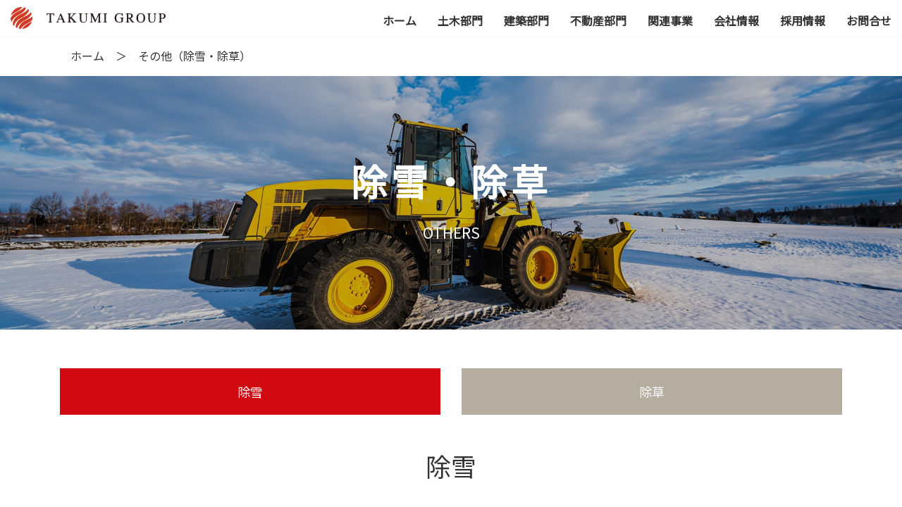

--- FILE ---
content_type: text/html; charset=UTF-8
request_url: http://takumigroup.jp/page35373/
body_size: 48860
content:
<!DOCTYPE html PUBLIC "-//W3C//DTD XHTML 1.0 Transitional//EN" "http://www.w3.org/TR/xhtml1/DTD/xhtml1-transitional.dtd">
<html xmlns="http://www.w3.org/1999/xhtml" xml:lang="ja" lang="ja">
<head><!-- Google tag (gtag.js) -->
<script async src="https://www.googletagmanager.com/gtag/js?id=G-Q05RLZQ42X"></script>
<script>
  window.dataLayer = window.dataLayer || [];
  function gtag(){dataLayer.push(arguments);}
  gtag('js', new Date());

  gtag('config', 'G-Q05RLZQ42X');
</script>
<!-- Global site tag (gtag.js) - Google Analytics -->
<script async src="https://www.googletagmanager.com/gtag/js?id=UA-168233352-1"></script>
<script>
  window.dataLayer = window.dataLayer || [];
  function gtag(){dataLayer.push(arguments);}
  gtag('js', new Date());

  gtag('config', 'UA-168233352-1');
</script>

<meta name="viewport" content="width=device-width, initial-scale=1" />
<meta http-equiv="Content-Type" content="text/html; charset=UTF-8" />
<meta http-equiv="Content-Script-Type" content="text/javascript" />
<meta http-equiv="Content-Style-Type" content="text/css" />
<meta http-equiv="Cache-Control" content="no-cache" />
<meta http-equiv="Pragma" content="no-cache" />
<meta name="robots" content="INDEX,FOLLOW" />
<title>その他（除雪・除草） | 富山の土木建設・不動産｜TAKUMI GROUPオフィシャルサイト</title>
<meta name="description" content="富山県高岡市・射水市・氷見市を中心に女性が運営する土木建設・不動産の会社TAKUMI GROUP・田組株式会社のオフィシャルWEBサイトです。女性の細やかな目線で地域と人の生活をサポートしています。" />
<meta name="keywords" content="田組株式会社,ピタットハウス高岡店,瞳土建工業株式会社,令和産業株式会社,高岡市,賃貸,売買" />

<!-- bootstrap CSS -->
<link rel="stylesheet" href="https://maxcdn.bootstrapcdn.com/bootstrap/3.3.6/css/bootstrap.min.css" integrity="sha384-1q8mTJOASx8j1Au+a5WDVnPi2lkFfwwEAa8hDDdjZlpLegxhjVME1fgjWPGmkzs7" crossorigin="anonymous">

<!-- bootstrap - jquery(1.9.1以上必要) -->
<script src="https://design.secure-cms.net/host/script/script5.js"></script>
<script type="text/javascript">
$.noConflict();
</script>
<!-- bootstrap - js -->
<script src="https://design.secure-cms.net/host/bscript/script2.js"></script>

<script type="text/javascript" src="../_administrator/css/default/js/contents.js"></script>
<link type="text/css" rel="stylesheet" href="../_administrator/css/default/system_decolate.css" />
<link type="text/css" rel="stylesheet" href="../_templates/responsive_type25_color/css/style.css" />
<link type="text/css" rel="stylesheet" href="../_administrator/css/default/contents_parts_2017.css" />
<link href="../_administrator/css/lightbox.css" rel="stylesheet" type="text/css" media="screen" />
<script type="text/javascript" src="../_administrator/js/slibs.js"></script>
<script type="text/javascript" src="https://design.secure-cms.net/host/script/script5.js" integrity="sha384-wDZXZOZYlKSTi1fcGV6n7FzLHcpOG8wkYBRAFCA5PMT56QIw/r7/iyVfGcRim7TA" crossorigin="anonymous"></script>
<script type="text/javascript">jQuery.noConflict();</script>
<script type="text/javascript" src="../_administrator/js/common.js"></script>
<link href="../_administrator/css/lightbox_2.css" rel="stylesheet" type="text/css" media="screen" />
<meta http-equiv="Content-Security-Policy" content="upgrade-insecure-requests">
<link href="../_administrator/css/default/alert.css" rel="stylesheet" type="text/css" />
<link href="../_administrator/css/index.php?from=login" rel="stylesheet" type="text/css" />
<script type="text/javascript" defer="defer" async="async" src="../_administrator/js/llibs.js"></script>
<link rel="shortcut icon" href="../favicon.ico?f=1768302055" type="image/vnd.microsoft.icon">
<link rel="icon" href="../favicon.ico?f=1768302055" type="image/vnd.microsoft.icon">
<script type="text/javascript" src="../_templates/responsive_type25_color/js/common.js"></script>

<script>get_cookie_banner_settings();</script>
<style>
@media (max-width: 767px) {
.pagetemp-top, .tempdata-re--type25 {
opacity: 0;
}
}
@media (min-width: 768px) {
.pagetemp-top, .tempdata-re--type25 {
opacity: 0;
}
}
</style><meta name="google-site-verification" content="rZjDH51W8hJr7nGab4gtrafSeI7pbrE3FpwTbdKcx5s" />

<style>

/*----------------レイアウト・構成---------------*/

/*フォント*/
p {
    margin-bottom: 20px;
}
a {
    text-decoration: none;
}
.siteblock-main a:hover, .siteblock-main a:focus {
    /*color: #959595;*/
}
@media (max-width: 767px){
body, p, table, ul, ol, .cparts-txt-block p {
    font-size: 14px;
}
}

/*アンダーライン*/
u {
    background: linear-gradient(transparent 50%, rgb(255 235 59 / 45%) 50%, rgb(255 235 59 / 45%) 50%);
    padding: 0 3px 2px 3px;
    text-decoration: none;
}

/*ヘッダーロゴ*/
@media (max-width: 767px) {
    .sitedesign-siteName a {
        color: #3330;
        background-image: url(/images/logo/takumi-logo.png) !important;
        background-repeat: no-repeat;
        background-position: left;
        background-size: 200px;
        background-position-x: 5%;
    }
.siteblock-header a:hover, .siteblock-header a:focus {
    color: transparent !important;
}
}

/*ヘッダーメニュー*/
@media (max-width: 767px) {
    .siteblock-header .navbar-default .navbar-toggle:hover, .siteblock-header .navbar-default .navbar-toggle:focus {
        background-color: #d10a11;
    }
.siteblock-header a.menu:hover {
        color: #fff !important;
}
}

/*プルダウンメニュー*/
@media (min-width: 768px) {
    .siteblock-header li.menu-level-0 > .navbar-nav {
        background-color: #111111;
    }
}

/*SIDE*/
.pagetemp-column1 .siteblock-side {
    background: #fff;
    background-image: none !important;
}

/*OPT1・OPT2*/
.sitedesign-optblock {
    background-image: url(/images/temp/contact-back.webp);
    background-repeat: no-repeat !important;
    background-size: cover !important;
}
.siteblock-opt1 {
    background-color: transparent !important;
    border-bottom: 0px solid #fff0;
    border-right: 0px solid #fff0;
}
.siteblock-opt1 > div, .siteblock-opt2 > div {
    background: rgb(255 255 255 / 85%);
}
@media (min-width: 1200px) {
.sitedesign-optblock .lay-container-fluid {
    max-width: 1140px;
}
}
@media (min-width: 768px) {
    .sitedesign-optblock .lay-col12-md-6 {
        -ms-flex: 0 0 100%;
        flex: 0 0 100%;
        max-width: 100%;
    }
    .siteblock-opt1 > div, .siteblock-opt2 > div {
        padding: 30px;
    }
}
@media (max-width: 767px) {
    .sitedesign-optblock .lay-row > .lay-col12-xs-12:not(:first-child) {
        margin-top: 0px;
    }
.siteblock-opt1, .siteblock-opt2 {
    padding: 40px 10px;
}
}
/*OPT1（お問い合わせ）*/
/*切り替えタブ2セット（custom-parts-k09）*/
.siteblock-opt1 .dec-bg--light, .siteblock-opt1 .dec-bg-pe--light::before, .siteblock-opt1 .dec-bg-pe--light::after {
    background-color: #333333 !important;
    color: #fff !important;
}
.custom-parts-k09 .lay-col12-md-6 {
    -ms-flex: 0 0 50%;
    flex: 0 0 50%;
    max-width: 50%;
}
@media (max-width: 767px) {
.custom-parts-k09 {
    margin-top: 30px;
}
}
/*テキスト_4セット（custom-parts-k10）*/
.custom-parts-k10 h3 {
    color: #333333;
    margin: 0 0 15px;
    font-size: 1.15rem !important;
}
.custom-parts-k10 p {
    margin-bottom: 5px;
}
.custom-parts-k10 u {
    background: transparent !important;
    padding: 0px;
    text-decoration: none;
    font-weight: bold;
}
.custom-parts-k10 strong {
    font-size: 1.35rem;
}
@media (min-width: 768px){
.custom-parts-k10 .lay-col12-xs-12 {
    border-right: 1px solid #868686;
}
.custom-parts-k10 .lay-col12-xs-12:last-child {
    border-right: 0px solid;
}
}
@media (max-width: 767px) {
    .custom-parts-k10 .lay-col12-xs-12:not(:last-child) {
        border-bottom: 1px solid #868686;
    }
    .custom-parts-k10 .lay-col12-xs-12 {
        padding-bottom: 2rem;
    }
}
/*ボタン丸（中）（custom-parts-k11）*/
@media (max-width: 767px) {
    .custom-parts-k11 {
        margin-top: 1.5rem;
        margin-bottom: 2rem !important;
    }
}

/*OPT2*/
.siteblock-opt2 {
    display: none;
}

/*OPT3（フッターメニュー）*/
.siteblock-opt3 {
    background-color: #f8f8f8;
}
.siteblock-opt3 .naviBox {
    background: transparent;
}
.siteblock-opt3 .naviBox .boxBottom > ul > li > div {
    margin-bottom: 10px;
}
.siteblock-opt3 .naviBox .boxBottom > ul > li > div::before {
    content: '－ ';
    color: #d10a11;
}
@media (min-width: 768px) {
.siteblock-opt3 .naviBox li {
    margin: 20px 0;
}
.siteblock-opt3 .naviBox .boxBottom > ul > li > ul > li {
    margin-top: 15px;
    margin-bottom: 0px;
}
    .siteblock-opt3 .naviBox .boxBottom > ul > li {
        display: inline-block;
        width: 25% !important;
    }
.siteblock-opt3 .naviBox .boxBottom > ul > li > ul > li {
    margin-left: 15px;
}
}
@media (max-width: 767px){
.siteblock-opt3 .naviBox .boxBottom > ul > li > ul > li {
    margin-top: 10px;
    margin-bottom: 0px;
}
.siteblock-opt3 .naviBox a {
    font-size: 0.7rem;
}
}

/*メールフォーム*/
.mailFormBox h4, .formConfirm h4 {
    background: #f8f8f8;
    padding-top: 10px;
    padding-bottom: 10px;
    font-size: 1.25rem;
}
@media (min-width: 768px) {
.mailFormBox table th, .mailFormBox table td, .formConfirm table th, .formConfirm table td {
    border: 0px solid #ccc0 !important;
    border-bottom: 1px solid #ccc !important;
}
.mailFormBox table, .formConfirm table {
    border: 0px solid #ccc0;
}
.mailFormBox table th, .formConfirm table th {
    background-color: #ffffff;
    color: #333;
}
input:not([type]), input[type="text"], input[type="email"], input[type="tel"], input[type="password"], select, textarea {
    background-color: #f8f8f8;
}
}
@media (max-width: 767px){
.mailFormBox table th, .formConfirm table th {
    background-color: #f8f8f8;
    color: #333;
}
}

/*ブログ*/
.blogIndividualBox h2 {
    font-size: 1.45rem;
    text-align: left;
}
.blogIndividualBox .entryCategory {
    margin-top: 3rem;
}

/*----------------オリジナルパーツ----------------*/

/*Youtube埋め込み*/
.embed-responsive-16by9 .embed-responsive-item{
    aspect-ratio: 16 / 9;
    width: 100%;
    height: auto;
}
.embed-responsive-4by3 .embed-responsive-item{
    aspect-ratio: 4 / 3;
    width: 100%;
    height: auto;
}

/*一覧用パーツ矢印非表示（listarrow-none）*/
.listarrow-none .cparts-icon-block {
    display: none;
}

/*テキストPC中央・SP左寄せ（text-pc-center）*/
@media (min-width: 768px){
.text-pc-center {
    text-align: center;
}
}
@media (max-width: 767px){
.text-pc-center {
    text-align: left;
}
}

/*テキストSP左寄せ（text-sp-left）*/
@media (max-width: 767px){
.text-sp-left {
    text-align: left !important;
}
}

/*テキストSP右寄せ（text-sp-right）*/
@media (max-width: 767px){
.text-sp-right {
    text-align: right !important;
}
}

/*テキストSP中央（text-sp-center）*/
@media (max-width: 767px){
.text-sp-center {
    text-align: center !important;
}
}

/*スマホ改行無効（br-sp-none）*/
@media (max-width: 767px){
.br-sp-none br {
    display: none;
}
}

/*パソコン改行無効（br-pc-none）*/
@media (min-width: 768px){
.br-pc-none br {
    display: none;
}
}

/*余白調整（space-bottom50）*/
@media (min-width: 768px){
.space-bottom50 {
    margin-bottom: 50px;
}
}
@media (max-width: 767px){
.space-bottom50 {
    margin-bottom: 30px;
}
}
/*余白調整（space-bottom80）*/
@media (min-width: 768px){
.space-bottom80 {
    margin-bottom: 80px;
}
}
@media (max-width: 767px){
.space-bottom80 {
    margin-bottom: 50px;
}
}
/*余白調整（space-bottom100）*/
@media (min-width: 768px){
.space-bottom100 {
    margin-bottom: 100px;
}
}
@media (max-width: 767px){
.space-bottom100 {
    margin-bottom: 50px;
}
}
/*余白調整（space-bottom125）*/
@media (min-width: 768px){
.space-bottom125 {
    margin-bottom: 125px;
}
}
@media (max-width: 767px){
.space-bottom125 {
    margin-bottom: 60px;
}
}
/*余白調整（space-top125）*/
@media (min-width: 768px){
.space-top125 {
    margin-top: 125px;
}
}
@media (max-width: 767px){
.space-top125 {
    margin-top: 60px;
}
}
/*余白調整（space-top100）*/
@media (min-width: 768px){
.space-top100 {
    margin-top: 100px;
}
}
@media (max-width: 767px){
.space-top100 {
    margin-top: 50px;
}
}
/*余白調整（space-top80）*/
@media (min-width: 768px){
.space-top80 {
    margin-top: 80px;
}
}
@media (max-width: 767px){
.space-top80 {
    margin-top: 50px;
}
}
/*余白調整（space-top50）*/
@media (min-width: 768px){
.space-top50 {
    margin-top: 50px;
}
}
@media (max-width: 767px){
.space-top50 {
    margin-top: 30px;
}
}

/*文字サイズ（size-pc18）*/
@media (min-width: 768px){
.size-pc18 {
    font-size: 18px;
}
}

/*非表示（parts-invisible）*/
.parts-invisible {
    display: none;
}

/*カスタムボタン（btnarrow4）*/
.btnarrow4{
    /*矢印と下線の基点とするためrelativeを指定*/
    position: relative;
    /*形状*/
    display: inline-block;
    padding: 0 20px;
    color: #d10a11;
    text-decoration: none;
    outline: none;
}
/*矢印と下線の形状*/
.btnarrow4::before{
    content: '';
    /*絶対配置で下線の位置を決める*/
    position: absolute;
    bottom:-8px;
    left:15%;
    /*下線の形状*/    
    width: 85%;
    height: 1px;
    background:#d10a11;
    /*アニメーションの指定*/
    transition: all .3s;
    text-decoration: none;
}
.btnarrow4::after{
    content: '';
    /*絶対配置で矢印の位置を決める*/
    position: absolute;
    bottom:-3px;
    right:0;
    /*矢印の形状*/    
    width: 15px;
    height:1px;
    background:#d10a11;
    transform: rotate(35deg);
    /*アニメーションの指定*/
    transition: all .3s;
}
/*hoverした際の移動*/
.btnarrow4:hover::before{
    left:20%;
}
.btnarrow4:hover::after{
    right:-5%;
}
a.btnarrow4 {
    color: #333 !important;
    text-decoration: none;
    min-width: 200px;
    text-align: left;
    padding-left: 40px !important;
    font-weight: 600;
}

/*見出し3（cp8m btnarrowc8m）…矢印あり見出し*/
.cp8m {
    position: relative;
    text-decoration: none;
    display: inline-block;
    background: transparent;
    color: #333 !important;
    padding: 0px 10px 0px 40px;
    border-radius: 0px;
    text-align: center;
    outline: none;
    transition: ease .2s;
    font-weight: 500;
    font-size: 18px;
}
@media (min-width: 768px){
.cp8m {
    margin-bottom: 1.5rem;
}
}
.cp8m:hover {
    background: transparent;
}
a.cp8m.btnarrowc8m {
    text-decoration: none;
}
/* 矢印が右に移動 */
.btnarrowc8m::before {
    content: '→';
    position: absolute;
    top: 10%;
    left: 0px;
    transition: all .3s;
    display: inline-flex;
    align-items: center;
    justify-content: center;
    height: 25px;
    width: 25px;
    border-radius: 100px;
    font-weight: bold;
    font-size: 14px;
    background: #fff;
    color: #333;
    border: 1px solid #333;
}
/*hoverした際の移動*/
.btnarrowc8m:hover::before{
    left: 11px;
}

/*カスタムボタン（btnarrow6）矢印が縮む*/
.btnarrow6 {
    position: relative;
    padding: 10px 60px 10px 30px;
    display: inline-block;
    text-align: center;
    transition: all .2s linear;
    outline: none;
    white-space: nowrap;
    background: #d10a11;
}
a.btnarrow6 {
    color: #fff !important;
    text-decoration: none;
}
/*hoverした際のボタンの形状*/
.btnarrow6:hover {
    opacity: 0.6;
    text-decoration: none;
}
/*矢印と線の形状*/
.btnarrow6:before{
    content:"";
    /*絶対配置で線の位置を決める*/
    position: absolute;
    top:50%;
    right:20px;
    /*線の形状*/
    width:20px;
    height:1px;
    background:transparent;
}
.btnarrow6::after {
    content: '＞';
    position: absolute;
    right: 12px;
    transition: all .2s linear;
    background: transparent;
    display: inline-flex;
    align-items: center;
    justify-content: center;
    height: 30px;
    width: 30px;
    border-radius: 100px;
    color: #fff !important;
}
/*hoverした際の矢印の形状*/
.btnarrow6:hover::before{
    background:transparent;
    right:25px;
}
.btnarrow6:hover::after {
    border-left-color: transparent;
    right: 20px;
    color: #fff !important;
}
a.btnarrow6:hover {
    text-decoration: none;
    opacity: 0.6;
}
@media (min-width: 1200px){
.btnarrow6 {
    /*font-size: 1.2rem;*/
}
.btnarrow6::after {
    /*top: 25%;*/
}
}
@media (max-width: 1199px){
.btnarrow6::after {
    top: 20%;
}
a.btnarrow6 {
    font-size: 1rem;
}
}

/*Youtube埋め込み*/
.embed-responsive-16by9 .embed-responsive-item{
    aspect-ratio: 16 / 9;
    width: 100%;
    height: auto;
}
.embed-responsive-4by3 .embed-responsive-item{
    aspect-ratio: 4 / 3;
    width: 100%;
    height: auto;
}



/*----------------パーツカスタマイズ----------------*/

/*色*/
address, .siteblock-main .cparts-id321,.siteblock-upper .cparts-id321 {
    background-color: #111111 !important;
}
.siteblock-main .dec-bg--light, .siteblock-main .dec-bg-pe--light::before, .siteblock-main .dec-bg-pe--light::after {
    background-color: #eeeeee !important;
}

/*見出し1*/
.siteblock-main h1 {
    background-color: transparent;
}
@media (min-width: 768px) {
    h1 {
        margin: 0 calc(50% - 50vw) 50px;
    }
}

/*見出し2*/
h2::after {
    height: 0px;
    margin: 0px auto 0;
}

/*見出し2-下線あり（cparts-id456）*/
.cparts-id456::before, .cparts-id456.cparts-h2decoration--bottomhorizontal::before {
    background-color: #d10a11 !important;
    margin-top: 30px !important;
    height: 2px !important;
}

/*見出し4*/
@media (min-width: 768px) {
h4 {
    font-size: 1.45rem;
}
}

/*メイン画像_ver.10（custom-parts-k01)*/
.custom-parts-k01 .cparts-notes-block {
    margin: 0px !important;
}
.custom-parts-k01 .cparts-id321__ttl {
    text-align: center !important;
}
.custom-parts-k01 .cparts-notes-block {
    text-align: center !important;
}
@media (min-width: 768px) {
    .custom-parts-k01 h1 {
        font-size: 3.25rem;
    }
.custom-parts-k01 .cparts-notes-block p {
    font-size: 1.35rem;
}
}
@media (max-width: 767px){
.custom-parts-k01 .cparts-img-block, .custom-parts-k01 .cparts-img-block img {
    height: 35vh !important;
}
}

/*一覧パーツ_ver.6（custom-parts-k02）*/
.siteblock-main .custom-parts-k02 .dec-box--light {
    background-color: #ffffff !important;
    box-shadow: rgba(99, 99, 99, 0.2) 0px 2px 8px 0px;
}
.custom-parts-k02 .cparts-img-block {
    margin-bottom: 0px !important;
}
.custom-parts-k02 .cparts-body-block {
    justify-content: center !important;
}
@media (min-width: 768px) {
.custom-parts-k02 .cparts-img-block {
    height: 45px !important;
    object-fit: contain !important;
}
}
@media (max-width: 767px){
.custom-parts-k02 {
    margin-bottom: 1.5rem;
}
.custom-parts-k02:last-child {
    margin-bottom: 0rem;
}
.custom-parts-k02 .cparts-img-block {
    height: 40px !important;
    object-fit: contain !important;
}
}

/*見出し・テキスト（背景画像付）_ver.1（custom-parts-k03）*/
.custom-parts-k03 {
    padding: 40px calc(50vw - 50%) !important;
}
.siteblock-main .custom-parts-k03 .dec-box--light {
    box-shadow: none;
}
@media (max-width: 767px){
.custom-parts-k03 .lay-col12-12 {
    padding-right: 25px !important;
    padding-left: 25px !important;
}
}

/*テキスト／画像_ver.1（custom-parts-k05）*/
/*画像／テキスト_ver.1（custom-parts-k06）*/
@media (min-width: 768px) {
.custom-parts-k05 .lay-row, .custom-parts-k06 .lay-row {
    align-items: center;
}
}
@media (max-width: 767px){
.custom-parts-k06 .lay-row {
    flex-direction: column-reverse;
}
.custom-parts-k06 .lay-col12-xs-12:not(:first-child) {
    margin-top: 0rem !important;
    margin-bottom: 2rem;
}
}

/*見出し・画像・テキスト_2セット（custom-parts-k07/parts-k07-layout-01）*/
@media (max-width: 767px){
.custom-parts-k07 .lay-margin-b--2 {
    margin-bottom: 20px;
}
.parts-k07-layout-01 {
    display: flex;
    flex-direction: column-reverse;
}
.custom-parts-k07 .lay-margin-b--1 {
    margin-bottom: 1rem;
    margin-top: 2rem;
}
}

/*列見出し（custom-parts-k12）*/
.custom-parts-k12 table {
    border: 0px solid #ccc0;
}
.custom-parts-k12 table th {
    background-color: transparent !important;
    color: #333;
    border-bottom: 1px solid #d10a11 !important;
}
.custom-parts-k12 table td {
    border: 1px solid #ccc;
    border-bottom: 1px solid #acacac !important;
}
.custom-parts-k12 table th, .custom-parts-k12 table td {
    line-height: 1.2;
    border: 0px solid #ccc0;
    vertical-align: top;
}
@media (max-width: 767px){
.custom-parts-k12 table th, .custom-parts-k12 table td {
    padding: 15px 5px;
}
}

/*不動産部門*/
/*一覧パーツ_ver.6（custom-parts-k13）*/
@media (max-width: 767px){
.custom-parts-k13 {
    margin-bottom: 1rem;
}
.custom-parts-k13:last-child {
    margin-bottom: 3rem;
}
}
/*バナー_ver.4（custom-parts-k14）*/
.custom-parts-k14 .cparts-body-block h4 {
    font-size: 1.25rem !important;
}

/*タイトル見出し（h4）（custom-parts-k15）*/
.custom-parts-k15 {
    background: #f8f8f8;
    padding-top: 10px;
    padding-bottom: 10px;
    font-size: 1.25rem;
}

/*スクロールバー付テキストボックス（custom-parts-k16）*/
.custom-parts-k16 .cparts-txt-block {
    height: 200px;
    background-color: #f8f8f8 !important;
    border-width: 0px;
}

/*タイトル見出し（h2）_ver.5（custom-parts-k17）*/
.custom-parts-k17 .cparts-notes-block {
        margin-bottom: 15px !important;
}

/*一覧パーツ_ver.6（custom-parts-k18）*/
.custom-parts-k18 [class*="dec-box-"] {
        padding: 0px;
    }
.siteblock-main .custom-parts-k18 .dec-box--light{
    background-color: transparent !important;
}
.custom-parts-k18 [class*="__ttl--01"] {
    opacity: 1;
    text-align: left !important;
    margin-bottom: -20px !important;
    position: relative;
    margin-left: -5px !important;
}
.custom-parts-k18 h5, .custom-parts-k19 h5 {
    border-bottom: 0px solid !important;
    font-size: 1rem;
    margin: 0 0 10px;
    padding: 0px;
    color: #333 !important;
}
.custom-parts-k18 [class*="__ttl--01"] {
    opacity: 1;
    text-align: left !important;
    margin-bottom: -20px !important;
    position: relative;
    margin-left: -5px !important;
}
.custom-parts-k18 p, .custom-parts-k19 p {
    margin-bottom: 10px;
}
.custom-parts-k18 hr, .custom-parts-k19 hr {
    margin-top: 10px;
    margin-bottom: 10px;
}
@media (min-width: 768px) {
.custom-parts-k18 [class*="__ttl--01"] {
    height: 42.02px !important;
}
}

/*一覧パーツ_ver.7（custom-parts-k19）*/
.custom-parts-k19 .cparts-body-block.dec-box--primary {
    border-width: 0px;
    padding: 0px;
}
.custom-parts-k19 h4 {
    border-left: 0px solid !important;
    font-size: 0.95rem !important;
    font-weight: bold;
    margin: 0 0 15px;
    padding: 5px 15px;
    background: #d10a11;
    color: #fff !important;
    width: fit-content;
    border-radius: 5px;
}

/*一覧パーツ_ver.6（custom-parts-k18/custom-parts-k19）*/
@media (min-width: 992px){
    .custom-parts-k18, .custom-parts-k19 {
        display: inline-block;
        padding: 0 15px;
        width: 33.333333%;
        vertical-align: top;
    }
}

/*お問い合わせ_ver.2（custom-parts-k20）*/
@media (min-width: 768px) {
    .custom-parts-k20 {
        padding: 3rem 3rem 2rem !important;
    }
}
@media (max-width: 767px){
.custom-parts-k20 {
    padding: 2rem 2rem 1rem !important;
}
.custom-parts-k20 .lay-col12-xs-12:not(:first-child) {
    margin-top: 0px !important;
    padding-top: 0px !important;
}
}

/*画像2列（custom-parts-k21）*/
.custom-parts-k21 .cparts-img-block:first-child {
    padding-right: 2px !important;
}
.custom-parts-k21 .cparts-img-block:last-child {
    padding-left: 2px !important;
}

/*タイトル見出し（h5）（custom-parts-k22）*/
.custom-parts-k22 {
    color: #333333;
    text-align: center;
}

/*見出し1（recruit-under-title-01）*/
.recruit-under-title-01::first-letter {
    color: #d10a11;
}
    .recruit-under-title-01 {
        margin-bottom: 0px !important;
    }
@media (min-width: 768px) {
    .recruit-under-title-01 {
        padding: 120px 15px 20px;
        font-size: 4rem;
    }
}
@media (max-width: 767px){
.recruit-under-title-01 {
    font-size: 2rem;
    padding: 40px 15px 20px;
}
}

/*テキスト1（recruit-under-title-02）*/
.recruit-under-title-02 {
    text-align: center;
    font-weight: bold;
}
@media (min-width: 768px) {
.recruit-under-title-02 p {
    font-size: 1.4rem;
}
}
@media (max-width: 767px){
.recruit-under-title-02 p {
    font-size: 1.1rem;
}
}

/*一覧パーツ_ver.7（recruit-opt-entry）*/
.recruit-opt-entry [class*="dec-box-"] {
        padding: 0px;
        border-width: 0px !important;
    }
.recruit-opt-entry h3 {
    color: #ffffff !important;
    font-size: 4.5rem;
    margin: 0 0 10px;
}
.recruit-opt-entry .cparts-txt-block p {
    color: #fff !important;
    font-size: 1.2rem;
    font-weight: 600;
}
.recruit-opt-entry:hover {
    opacity: 0.7;
}
@media (min-width: 768px) {
    .recruit-opt-entry.cparts-cell-block {
        display: inline-block !important;
        width: 100%;
    }
}

/*テキスト1（recruit-foot-name）*/
.recruit-foot-name p {
    margin-bottom: 10px;
}
.recruit-foot-name p:last-child {
    margin-bottom: 0px;
}

</style><link href="/index.php?a=webfont" rel="stylesheet" type="text/css" />
</head>
<body id="bootstrap_template" class="tempdata-re--type25 pagetemp-column1">

<!-- ************************************************** header ************************************************** -->
  <div id="sitedesign-pagetop" class="siteblock-header">
    <div class="sitedesign-siteName"><a href="../">富山の土木建設・不動産｜TAKUMI GROUPオフィシャルサイト</a></div>
    <nav class="navbar navbar-default">

      <div class="navbar-header">
        <button type="button" class="navbar-toggle collapsed" data-toggle="collapse" data-target="#sitedesign-header--wrapper" aria-expanded="false">
          <span class="icon-bar"></span>
          <span class="icon-bar"></span>
          <span class="icon-bar"></span>
        </button>
      </div>

      <div class="collapse navbar-collapse" id="sitedesign-header--wrapper">
        <div class="container-fluid  ">
        <div class="freeParts">
    <div class="box">
        <div class="boxTop">
            <div class="boxBottom">
                <div class=" cparts-id468--01 box cparts-header-block cparts-headerdesc--none">
<div class="lay-row">
<div class="lay-col12-12 cparts-body-block">
<div class="cparts-header-block__logo" id="logo">
<div>
<p><a href="../" rel="otherurl"><img src="../images/logo/takumi-logo.png" width="300" height="42" alt="" /></a></p>
</div>
</div>
<div class="cparts-header-block__description">
<p>TAKUMI GROUP</p>
</div>
</div>
</div>
</div>            </div>
        </div>
    </div>
</div>
            <div class="sitedesign-header--navi">
              <ul class="nav navbar-nav"><li class="menu-level-0"><a class="menu  " href="../" target="_self"><span>ホーム</span></a></li><li class="menu-level-0"><div class="menu  "><span>土木部門</span></div><ul class="nav navbar-nav"><li class="menu-level-1"><a class="menu  " href="../construction/" target="_self"><span>土木部【富山・石川・宮城】</span></a></li><li class="menu-level-1"><a class="menu   menu-selected" href="../page35373/" target="_self"><span>除雪・除草</span></a></li></ul></li><li class="menu-level-0"><div class="menu  "><span>建築部門</span></div><ul class="nav navbar-nav"><li class="menu-level-1"><a class="menu  " href="../page35393/" target="_self"><span>建築部【本店・金沢店・仙台店】</span></a></li><li class="menu-level-1"><a class="menu  " href="https://takumigroup.jp/page35393/" target="_blank" rel="noopener"><span>ひとみのリフォームクラブ</span></a></li></ul></li><li class="menu-level-0"><div class="menu  "><span>不動産部門</span></div><ul class="nav navbar-nav"><li class="menu-level-1"><a class="menu  " href="../page35391/" target="_self"><span>ピタットハウス富山高岡店</span></a></li><li class="menu-level-1"><a class="menu  " href="../page35390/" target="_self"><span>ピタットハウス金沢小立野店</span></a></li><li class="menu-level-1"><a class="menu  " href="../page35394/" target="_self"><span>TAKUMI仙台泉店</span></a></li></ul></li><li class="menu-level-0"><div class="menu  "><span>関連事業</span></div><ul class="nav navbar-nav"><li class="menu-level-1"><a class="menu  " href="https://yourplace.jp/" target="_blank" rel="noopener"><span>シェアオフィス</span></a></li><li class="menu-level-1"><a class="menu  " href="https://himikaigo.com/" target="_blank" rel="noopener"><span>デイサービス</span></a></li></ul></li><li class="menu-level-0"><div class="menu  "><span>会社情報</span></div><ul class="nav navbar-nav"><li class="menu-level-1"><a class="menu  " href="../company/" target="_self"><span>会社概要</span></a></li></ul></li><li class="menu-level-0"><a class="menu  " href="../recruit/" target="_blank" rel="noopener"><span>採用情報</span></a></li><li class="menu-level-0"><a class="menu  " href="../contact/" target="_self"><span>お問合せ</span></a></li></ul>            </div>
                  </div>
      </div>
      
    </nav>
  </div>
<!-- ************************************************** // header ************************************************** -->

<!-- パンくずナビ -->
      <div class="sitedesign-topicpath"><div class="lay-container"><ol class="breadcrumb"><li id="topicpathFirst"><a href="../">ホーム</a></li><li>その他（除雪・除草）</li></ol></div></div><!-- // パンくずナビ -->

<!-- ************************************************** container ************************************************** -->

        
    <div class="siteblock-main">
      <div class="lay-container  ">
      <div class="freePage"><div class=" cparts-id321 cparts-keyimg-block box lay-row lay-no-gutters dec-bg--primary custom-parts-k01 space-bottom50 cparts-mainvisual--sm"><div class="cparts-txt-block"><div class="cparts-head-block"><h1 class="cparts-id321__ttl dec-txt--white">除雪・除草</h1></div> <div class="cparts-notes-block dec-txt--white"><p>OTHERS</p></div></div> <div class="cparts-img-block"><img alt="" src="../images/main/main-jyosetu.webp" /></div></div> <div class=" cparts-id119--02 box lay-margin-b--3" col-flex="1-2"><div class="lay-row"><div class="lay-col12-xs-6 lay-col12-md-6 lay-col12-lg-6"><div class="cparts-txt-block lay-reset-child"><p><a href="#jyosetu" class="btn02" style="width:100%;"><span style="font-size: large;">除雪</span></a></p></div></div> <div class="lay-col12-xs-6 lay-col12-md-6 lay-col12-lg-6"><div class="cparts-txt-block lay-reset-child"><p><a href="#jyosou" class="btn03" style="width: 100%;"><span style="font-size: large;">除草</span></a></p></div></div></div></div> <h2><a name="jyosetu"></a>除雪</h2> <div class=" box cparts-id403--01 lay-margin-b--3" style="margin-bottom:30px;"><div class="lay-row"><div class="cparts-img-block lay-img-width--max lay-col12-xs-12"><img src="https://takumigroup.jp/images/construction/images20210114173258.jpg" width="675" alt="" /></div></div></div> <h4>除雪作業いたします！</h4>   <div class=" cparts-id119 lay-margin-b--3 box" style="margin-bottom:30px;"><div class="lay-row"><div class="lay-col12-xs-12 lay-col12-md-12 lay-col12-lg-12"><div class="cparts-txt-block lay-reset-child"><ul>     <li><strong>狭い場所の人力除雪、ダンプ排雪</strong></li>     <li><strong>ホイールローダーによる機械除雪</strong><br />     － ホイールローダー0.4㎥<br />     － ホイールローダー1.3㎥</li>     <li><strong>排雪用ダンプトラック 2.0ｔ 4.0ｔ 10.0ｔ</strong></li> </ul> <p>※価格についてはお問合せ下さい</p> <p>いわせの通り、れんげじ通り、高岡市能町地区、高岡市野村地区、城東地区優先します。<br />エリアによりますが、そのほかの地域もお気軽にお問合せください。（事前契約制です）</p><p>突発的な除雪ご依頼は、障害物などを事前に確認しておらず危険な為お断りさせていただくことがあります。</p></div></div></div></div><div class=" cparts-id162--02 box lay-margin-b--3 cparts-animate cparts-animate--slideInUp"><div class="lay-row"><div class="lay-col12-12 cparts-txt-block lay-reset-child"><p style="text-align: center;"><a class="dec-btn--primary dec-btn--size-md" href="../contact/"><span style="font-size: large;">お問い合わせ</span></a></p></div></div></div>  <h2><a name="jyosou"></a>除草</h2> <div class=" box cparts-id403--01 lay-margin-b--3" style="margin-bottom:30px;"><div class="lay-row"><div class="cparts-img-block lay-img-width--max lay-col12-xs-12"><img src="https://takumigroup.jp/images/construction/images20210713112929.jpg" width="675" alt="" /></div></div></div> <h4>高岡市 氷見市 除草作業はお任せください</h4> <div class=" cparts-id119 lay-margin-b--3 box" style="margin-bottom:30px;"><div class="lay-row"><div class="lay-col12-xs-12 lay-col12-md-12 lay-col12-lg-12"><div class="cparts-txt-block lay-reset-child"><p>建設業教育協会による、刈払機取扱作業者安全衛生講習を受講した熟練のスタッフが安全・丁寧を心掛けて行います。<br />除草の詳細はお問合せ下さい。<br /><span style="font-size: x-large;"><u><strong>TEL：0766-54-6071</strong></u></span></p></div></div></div></div><div class=" cparts-id162--02 box lay-margin-b--3 cparts-animate cparts-animate--slideInUp"><div class="lay-row"><div class="lay-col12-12 cparts-txt-block lay-reset-child"><p style="text-align: center;"><a class="dec-btn--primary dec-btn--size-md" href="../contact/"><span style="font-size: large;">お問い合わせ</span></a></p></div></div></div> <p></p></div>      </div>
    </div>

        
        
        
<!-- ************************************************** container ************************************************** -->

<!-- ************************************************** opt ************************************************** -->
<div class="sitedesign-optblock">
<div class="lay-container-fluid">
<div class="lay-row">
      
<div class="lay-col12-xs-12 lay-col12-md-6 lay-px-0">
<div class="siteblock-opt1  ">
<div class="freeParts">
    <div class="box">
        <div class="boxTop">
            <div class="boxBottom">
                <div class=" parts_h_type16 custom-parts-k08">
<h2><span class="parts_h_type16_ja">お問い合わせ</span> <span class="parts_h_type16_en">CONTACT</span></h2>
</div>
<div class=" cparts-id119 lay-margin-b--3 box text-pc-center br-sp-none">
<div class="lay-row">
<div class="lay-col12-xs-12 lay-col12-md-12 lay-col12-lg-12">
<div class="cparts-txt-block lay-reset-child">
<p>TAKUMI GROUPへの各種ご質問、ご相談は電話またはメールフォームより気軽にご連絡ください。</p>
</div>
</div>
</div>
</div>
<div class=" cparts-id177--01 cparts-id177__head-block custom-parts-k09">
<ol class="lay-row" data-ignore="liststyle">
    <li class="lay-col12-xs-6 lay-col12-md-6 lay-col12-lg-6 lay-margin-b--2"><span><span class="dec-bg--primary dec-line-pe--primary lay-padding--1">電話で問い合わせ</span></span></li>
    <li class="lay-col12-xs-6 lay-col12-md-6 lay-col12-lg-6 lay-margin-b--2"><span><span class="dec-bg--light lay-padding--1">メールフォーム</span></span></li>
</ol>
</div>
<div class="cparts-id177__tabstart-block">
<p>&nbsp;</p>
</div>
<div class=" cparts-id119--04 box lay-margin-b--3 custom-parts-k10" col-flex="1-4">
<div class="lay-row">
<div class="lay-col12-xs-12 lay-col12-md-3 lay-col12-lg-3">
<div class="cparts-txt-block lay-reset-child"><h3>本店</h3> <p style="text-align: center;"><span style="font-size: small;">〒933-0003<br /> 富山県高岡市能町910-9</span></p> <p style="text-align: center;"><u>土木部TEL.</u> <strong>0766-54-6071</strong></p><p style="text-align: center;"><span style="font-size: 1rem; background-image: linear-gradient(transparent 30%, rgba(209, 10, 17, 0.3) 30%, rgba(209, 10, 17, 0.3) 70%); background-position: initial; background-size: initial; background-repeat: initial; background-attachment: initial; background-origin: initial; background-clip: initial; padding: 0px 3px 2px;">不動産部TEL.</span><span style="font-size: 1rem;">&nbsp;</span><span style="font-size: 1rem; font-weight: 700;">0766-54-6073</span>&nbsp;</p> <p style="text-align: center;"><a href="https://www.google.co.jp/maps/place/%E3%83%94%E3%82%BF%E3%83%83%E3%83%88%E3%83%8F%E3%82%A6%E3%82%B9+%E5%AF%8C%E5%B1%B1%E9%AB%98%E5%B2%A1%E5%BA%97/@36.7679276,137.0438991,17z/data=!3m1!4b1!4m6!3m5!1s0x5ff79d7af92b022d:0x4655aeeb02068890!8m2!3d36.7679276!4d137.046474!16s%2Fg%2F11bw46g210?hl=ja" target="_blank" rel="noopener" rel="otherurl"><img src="../images/icon/contact-map.svg" width="30" height="30" style="margin-right: 10px;" alt="Google Map" title="MAP" /></a><a href="mailto:takumigr@takumigroup.jp" rel="otherurl"><img src="../images/icon/contact-mail.svg" width="30" height="30" style="margin-right: 10px;" alt="MAIL" title="MAIL" /></a><a href="https://www.instagram.com/takumi_estate.co?utm_source=ig_web_button_share_sheet&amp;igsh=ZDNlZDc0MzIxNw==" target="_blank" rel="noopener" rel="otherurl"><img src="../images/icon/contact-sns.svg" alt="Instagram" width="30" height="30" title="SNS" /></a></p></div>
</div>
<div class="lay-col12-xs-12 lay-col12-md-3 lay-col12-lg-3">
<div class="cparts-txt-block lay-reset-child"><h3>仙台店</h3> <p style="text-align: center;"><span style="font-size: small;">〒981-3214<br /> 宮城県仙台市泉区館2丁目1-110</span></p> <p style="text-align: center;"><u>土木部TEL.</u> <strong>022-341-8765</strong></p><p style="text-align: center;"><span style="background-image: linear-gradient(transparent 30%, rgba(209, 10, 17, 0.3) 30%, rgba(209, 10, 17, 0.3) 70%); background-position: initial; background-size: initial; background-repeat: initial; background-attachment: initial; background-origin: initial; background-clip: initial; padding: 0px 3px 2px;">不動産部TEL.</span>&nbsp;<span style="font-weight: 700;">022-342-8188</span></p> <p style="text-align: center;"><a href="https://www.google.co.jp/maps/@38.3134054,140.7964448,3a,75y,201.27h,101t/data=!3m6!1e1!3m4!1sVgB4AT3nAVmus-NCHG3fSA!2e0!7i16384!8i8192?hl=ja&amp;entry=ttu" target="_blank" rel="noopener" rel="otherurl"><img src="../images/icon/contact-map.svg" width="30" height="30" style="margin-right: 10px;" alt="Google Map" title="MAP" /></a><a href="mailto:takumi-sendai@takumigroup.jp" rel="otherurl"><img src="../images/icon/contact-mail.svg" width="30" height="30" style="margin-right: 10px;" alt="MAIL" title="MAIL" /></a><a href="https://www.instagram.com/hitomidoken.co?utm_source=ig_web_button_share_sheet&amp;igsh=ZDNlZDc0MzIxNw==" target="_blank" rel="noopener" rel="otherurl"><img src="../images/icon/contact-sns.svg" alt="Instagram" width="30" height="30" title="SNS" /></a></p></div>
</div>
<div class="lay-col12-xs-12 lay-col12-md-3 lay-col12-lg-3">
<div class="cparts-txt-block lay-reset-child"><h3>金沢店</h3> <p style="text-align: center;"><span style="font-size: small;">〒920-0942 <br /> 石川県金沢市小立野2丁目32-2</span></p> <p style="text-align: center;"><u>TEL.</u> <strong>076-201-8577</strong></p> <p style="text-align: center;"><a href="https://www.google.co.jp/maps/place/%E3%80%92920-0942+%E7%9F%B3%E5%B7%9D%E7%9C%8C%E9%87%91%E6%B2%A2%E5%B8%82%E5%B0%8F%E7%AB%8B%E9%87%8E%EF%BC%92%E4%B8%81%E7%9B%AE%EF%BC%93%EF%BC%92%E2%88%92%EF%BC%92/@36.5488609,136.67987,17z/data=!3m1!4b1!4m6!3m5!1s0x5ff833f7849e2cd9:0xb756edd52a07a53e!8m2!3d36.5488609!4d136.6824449!16s%2Fg%2F11clpzft0s?hl=ja" target="_blank" rel="noopener" rel="otherurl"><img src="../images/icon/contact-map.svg" width="30" height="30" style="margin-right: 10px;" alt="Google Map" title="MAP" /></a><a href="mailto:takumi-kanazawa@takumigroup.jp" rel="otherurl"><img src="../images/icon/contact-mail.svg" width="30" height="30" style="margin-right: 10px;" alt="MAIL" title="MAIL" /></a><a href="https://www.instagram.com/takumi_kanazawa.co?utm_source=ig_web_button_share_sheet&amp;igsh=ZDNlZDc0MzIxNw==" target="_blank" rel="noopener" rel="otherurl"><img src="../images/icon/contact-sns.svg" alt="Instagram" width="30" height="30" title="SNS" /></a></p></div>
</div>
<div class="lay-col12-xs-12 lay-col12-md-3 lay-col12-lg-3">
<div class="cparts-txt-block lay-reset-child"><h3>氷見店</h3> <p style="text-align: center;"><span style="font-size: small;">〒935-0113<br /> 富山県氷見市惣領1456</span></p> <p style="text-align: center;"><u>TEL.</u> <strong>0766-91-1711</strong></p> <p style="text-align: center;"><a href="https://www.google.co.jp/maps/place/%E7%9E%B3%E5%9C%9F%E5%BB%BA%E5%B7%A5%E6%A5%AD%EF%BC%88%E6%A0%AA%EF%BC%89/@36.8021187,136.9431288,17z/data=!3m1!4b1!4m6!3m5!1s0x5ff7774cd1a12dff:0x1b99a541b0c68fe5!8m2!3d36.8021187!4d136.9457037!16s%2Fg%2F11g4jrvdnx?hl=ja" target="_blank" rel="noopener" rel="otherurl"><img src="../images/icon/contact-map.svg" width="30" height="30" style="margin-right: 10px;" alt="Google Map" title="MAP" /></a><a href="mailto:hitomidoken@takumigroup" rel="otherurl"><img src="../images/icon/contact-mail.svg" width="30" height="30" alt="MAIL" title="MAIL" /></a></p></div>
</div>
</div>
</div>
<div class="cparts-id177__tablast-block lay-row">
<p>&nbsp;</p>
</div>
<div class="cparts-id177__tabstart-block">
<p>&nbsp;</p>
</div>
<div class=" cparts-id119 lay-margin-b--3 box text-pc-center br-sp-none">
<div class="lay-row">
<div class="lay-col12-xs-12 lay-col12-md-12 lay-col12-lg-12">
<div class="cparts-txt-block lay-reset-child"><p>メールフォームからのお問い合わせは、以下のお問い合わせ専用フォームより気軽にご連絡ください。</p><p>なお、お問い合わせフォームにおいて取得した個人情報の取り扱いについては「<a href="../policy/">プライバシーポシリー</a>」をご確認ください。</p></div>
</div>
</div>
</div><div class=" cparts-id162--02 box lay-margin-b--3 custom-parts-k11">
<div class="lay-row">
<div class="lay-col12-12 cparts-txt-block lay-reset-child"><p style="text-align: center;"><a class="dec-btn--primary dec-btn--size-md" href="../contact/"><span style="font-size: large;">お問い合わせフォーム</span></a></p></div>
</div>
</div>


<div class="cparts-id177__tablast-block lay-row">
<p>&nbsp;</p>
</div>
<div class=" cparts-id177__foot-block lay-row lay-margin-b--3 box">
<p>&nbsp;</p>
</div>            </div>
        </div>
    </div>
</div></div>
</div>
        
<div class="lay-col12-xs-12 lay-col12-md-6 lay-px-0">
<div class="siteblock-opt2  ">
          </div>
</div>
                
</div>
</div>
</div>
  
    <div class="siteblock-opt3">
    <div class="lay-container  ">
    






<div class="naviBox opt3Navi">
    <div class="box">
        <div class="boxTop">
            <div class="boxBottom navigation-user1">
                <ul><li class="menu-level-0"><div class="menu ">土木部門</div><ul><li class="menu-level-1"><a class="menu " href="../construction/" target="_self">土木部【富山・石川・宮城】</a></li><li class="menu-level-1"><a class="menu  menu-selected" href="../page35373/" target="_self">その他（除雪・除草）</a></li></ul></li><li class="menu-level-0"><div class="menu ">建築部門</div><ul><li class="menu-level-1"><a class="menu " href="../page35393/" target="_self">建築部【本店・金沢店・仙台店】</a></li><li class="menu-level-1"><a class="menu " href="https://takumigroup.jp/page35393/" target="_blank" rel="noopener">ひとみのリフォームクラブ</a></li></ul></li><li class="menu-level-0"><div class="menu ">不動産部門</div><ul><li class="menu-level-1"><a class="menu " href="../page35391/" target="_self">ピタットハウス富山高岡店</a></li><li class="menu-level-1"><a class="menu " href="../page35390/" target="_self">ピタットハウス金沢小立野店</a></li><li class="menu-level-1"><a class="menu " href="../page35394/" target="_self">TAKUMI仙台泉店</a></li></ul></li><li class="menu-level-0"><div class="menu ">会社情報</div><ul><li class="menu-level-1"><a class="menu " href="../company/" target="_self">会社概要</a></li><li class="menu-level-1"><a class="menu " href="../recruit/" target="_self">採用情報</a></li></ul></li><li class="menu-level-0"><div class="menu ">グループ会社</div><ul><li class="menu-level-1"><a class="menu " href="https://hitomidoken.takumigroup.jp/" target="_blank" rel="noopener">瞳土建工業株式会社</a></li><li class="menu-level-1"><a class="menu " href="https://himikaigo.com/" target="_blank" rel="noopener">株式会社氷見介護サービス</a></li><li class="menu-level-1"><a class="menu " href="../reiwasangyo/" target="_self">令和産業株式会社</a></li></ul></li><li class="menu-level-0"><div class="menu ">関連事業</div><ul><li class="menu-level-1"><a class="menu " href="https://yourplace.jp/" target="_blank" rel="noopener">シェアオフィス</a></li><li class="menu-level-1"><a class="menu " href="https://himikaigo.com/" target="_blank" rel="noopener">デイサービス</a></li></ul></li><li class="menu-level-0"><div class="menu ">お問い合わせ</div><ul><li class="menu-level-1"><a class="menu " href="../contact/" target="_self">お問い合わせフォーム</a></li><li class="menu-level-1"><a class="menu " href="../policy/" target="_self">プライバシーポリシー</a></li></ul></li></ul>            </div>
        </div>
    </div>
</div>
    </div>
  </div>
      <!-- ************************************************** opt ************************************************** -->

<!-- ************************************************** footer ************************************************** -->
<div class="siteblock-footer">
<div class="lay-container  ">
    <div class="freeParts">
    <div class="box">
        <div class="boxTop">
            <div class="boxBottom">
                <div style="margin-bottom:40px;">
<div><p style="text-align: center;"><strong><a href="../" rel="otherurl"><img src="../images/logo/takumi-logo.png" width="280" height="39" alt="" /></a><br /> </strong></p></div>
</div>            </div>
        </div>
    </div>
</div></div>

    <!-- ページの先頭へ戻る -->
<div class="sitedesign-pagetopbtn">
      <a href="#bootstrap_template">ページの先頭へ戻る</a>
</div>
    <!-- // ページの先頭へ戻る -->

<address>
<div class="lay-container"><span>Copyright (C) TAKUMI GROUP All Rights Reserved.</span></div>
</address>

</div>
<!-- ************************************************** // id="footer" ************************************************** -->

<script>
(function($){
// 全てを読み込んでから表示
$(window).on('load',function(){
setTimeout(function(){
$('.pagetemp-top, .tempdata-re--type25').css({'opacity': 1})}, 50);
setTimeout(function(){
$('.pagetemp-top, .tempdata-re--type25').css({'opacity': 1})}, 50);
});
}(jQuery));
</script><div id="published" style="display:none">&nbsp;</div></body>
</html>

--- FILE ---
content_type: text/css
request_url: http://takumigroup.jp/_templates/responsive_type25_color/css/style.css
body_size: 513508
content:
@charset "utf-8";
/*　CMS用リセットスタイル
 =============================================================================================== *//* ---------------------------------------------------------------------------------------- 
 CMS layout
 ---------------------------------------------------------------------------------------- */.left {
  float: left;
}
.right {
  float: right;
}
.textC {
  text-align: center;
}
.textR {
  text-align: right;
}
img {
  display: inline-block;
  margin-left: auto;
  margin-right: auto;
  height: auto;
  max-width: 100%;
}
/* -----------------------------------------
 　表組
 ----------------------------------------- */table {
  width: 100%;
  max-width: 100%;
  min-width: 100%;
}
/* ---------------------------------------------------------------------------------------- 
 form
 ---------------------------------------------------------------------------------------- */input:not([type]), input[type="text"], input[type="email"], input[type="tel"], input[type="password"], select, textarea {
  padding: 10px 15px;
  margin: 5px 0;
  font-size: 0.875rem;
  line-height: 1.42857;
  background-image: none;
  background-color: #fff;
  border: 1px solid #ccc;
  border-radius: 0;
  display: inline-block;
  max-width: 100%;
  transition: all 0.5s;
}
input:focus, select:focus, textarea:focus {
  border-color: #66afe9;
  outline: 0;
  box-shadow: inset 0 1px 1px rgba(0, 0, 0, .075), 0 0 8px rgba(102, 175, 233, .6);
}
input[disabled], button[disabled], input[readonly], button[readonly], fieldset[disabled] input, fieldset[disabled] button {
  opacity: 1;
}
input[disabled], button[disabled], fieldset[disabled] input, fieldset[disabled] button {
  cursor: not-allowed;
}
label {
  font-weight: 500;
}
/* file */#mailForm input[type="file"] {
  padding: 12px 12px 12px 0;
}
/* label */#mailForm label {
  padding: 0 15px 0 0;
}
/* チェックボックス/ラジオボタン */#mailForm label .checkbox, #mailForm label .radio {
  display: inline;
}
/* ドロップダウン */select {
  max-width: 100%;
}
/* テキストエリア */textarea {
  width: 100%;
}
/* formパーツ - 郵便番号・電話番号 */input.ant2api-zip, input.ant2api-pref, input[name=user_zip1], input[name=user_zip2], input[name=user_tel1], input[name=user_tel2], input[name=user_tel3], input[name=user_fax1], input[name=user_fax2], input[name=user_fax3], input[name=user_mobile1], input[name=user_mobile2], input[name=user_mobile3] {
  width: auto;
}
/* formパーツ - 住所 */input.inputText.ant2api-city.ant2api-addr {
  width: 100%;
}
/* formパーツ - HTML */#mailForm p, #mailform_form p {
  margin: 10px 5px;
}
/* form - エラーメッセージ *//*　基本スタイル
 =============================================================================================== *//* ---------------------------------------------------------------------------------------- 
 基本
 ---------------------------------------------------------------------------------------- */html {
  font-size: 16px;
}
body {
  background-color: #fff;
  color: #333;
  font-family: "Avenir", "Helvetica Neue", "Helvetica", "Arial", "游ゴシック", YuGothic, "ヒラギノ角ゴ ProN W3", "Hiragino Kaku Gothic ProN", "メイリオ", Meiryo, sans-serif;
  font-size: 1rem;
  overflow: hidden;
}
/* スマホのみ */@media (max-width: 767px) {
  body {
    padding-top: 50px;
  }
}
/* -----------------------------------------
 共通
 ----------------------------------------- *//*
 　余白(下)
 --------------------------------------*/p, table, ul, ol {
  margin-bottom: 20px;
}
/* セル内等での最後の段落後の余白なし */th > :last-child, td > :last-child, dd > :last-child {
  margin-bottom: 0;
}
/* スマホ以外 */@media (min-width: 768px) {
  p, table, ul, ol {
    margin-bottom: 40px;
  }
}
/*
 　行間
 --------------------------------------*/p, table, dl {
  line-height: 1.8;
}
li {
  line-height: 1.2;
}
/* -------------------------------------
 * 見出し
 * ---------------------------------- */h1 {
  background-color: rgba(209, 10, 17, .05);
  color: #333;
  font-size: 1.625rem;
  font-weight: bold;
  padding: 40px 15px;
  position: relative;
  letter-spacing: 0.3rem;
  margin: 0 -15px 40px;
  text-align: center;
}
.siteblock-header h1::after, .siteblock-upper h1::after, .siteblock-main h1::after, .siteblock-bottom h1::after, .siteblock-right h1::after, .siteblock-opt3 h1::after {
  background: rgba(255, 255, 255, .2);
  content: "";
  display: block;
  height: 1px;
  position: absolute;
  bottom: 0;
  width: 100%;
}
.siteblock-side h1, .siteblock-opt1 h1, .siteblock-opt2 h1, .siteblock-footer h1, .pagetemp-column2 .siteblock-main h1, .pagetemp-column2 .siteblock-bottom h1 {
  background: none;
  padding: 0;
  margin: 0 0 40px;
}
h2 {
  font-size: 1.5rem;
  margin: 40px 0 40px;
  text-align: center;
  color: #333;
}
h2::after {
  background-color: #f8f8f8;
  color: #333;
  content: "";
  display: block;
  height: 3px;
  margin: 20px auto 0;
  width: 60px;
}
.catalog_new h2 span, .catalog_picup h2 span, .catalog_random h2 span, .catalog_popular h2 span {
  color: #bbb;
  display: block;
  font-size: 50%;
  margin-top: 20px;
}
h3 {
  color: #d10a11;
  font-size: 1.5rem;
  font-weight: bold;
  margin: 0 0 40px;
  text-align: center;
}
h3 .pagetemp-column2 .siteblock-main {
  text-align: left;
}
h4 {
  border-left: 5px solid #d10a11;
  font-size: 1.25rem;
  font-weight: bold;
  margin: 0 0 20px;
  padding: 0 0 0 10px;
  position: relative;
  color: #bbb;
}
.siteblock-right h4 {
  border-left-color: #d10a11;
}
h5 {
  border-bottom: 1px solid #d10a11;
  color: #d10a11;
  font-size: 1.125rem;
  font-weight: bold;
  margin: 0 0 20px;
  padding: 0 5px 10px;
}
h6 {
  background-color: #f8f8f8;
  font-size: 1rem;
  font-weight: bold;
  margin: 0 0 20px;
  padding: 15px 20px;
}
.siteblock-upper h2::after, .siteblock-right h2::after {
  background-color: #fff;
}
.siteblock-upper h5, .siteblock-right h5 {
  border-bottom-color: #fff;
}
.siteblock-upper h6, .siteblock-right h6 {
  background-color: #fff;
}
/* スマホ以外 */@media (min-width: 768px) {
  h1 {
    font-size: 2.75rem;
    padding: 120px 15px;
    margin: 0 calc(50% - 50vw) 140px;
  }
  .pagetemp-column2 .siteblock-side h1 {
    font-size: 1.625rem;
  }
  h2 {
    font-size: 2.25rem;
  }
  .pagetemp-column2 .siteblock-side h2 {
    font-size: 1.5rem;
  }
  h3 {
    font-size: 1.75rem;
  }
  .pagetemp-column2 .siteblock-side h3, .pagetemp-column2 div[class^="siteblock-opt"] h3 {
    font-size: 1.5rem;
    margin-bottom: 20px;
  }
}
/* -----------------------------------------
 リンク
 ----------------------------------------- */a:hover {
  text-decoration: underline;
}
/* -----------------------------------------
 装飾
 ----------------------------------------- */u {
  background: linear-gradient(transparent 30%, rgba(209, 10, 17, .3) 30%, rgba(209, 10, 17, .3) 70%);
  padding: 0 3px 2px 3px;
  text-decoration: none;
}
hr {
  border-top: 1px solid #ccc;
  margin-top: 20px;
  margin-bottom: 20px;
}
/* -----------------------------------------
 リスト
 ----------------------------------------- */ul {
  padding-left: 1.25em;
}
ul li::marker {
  font-size: 1.25rem;
}
ol {
  padding-left: 1.25em;
}
li {
  margin: 10px 0;
}
/* -----------------------------------------
 表組
 ----------------------------------------- */th, td {
  line-height: 1.2;
  padding: 15px 20px;
}
/* ---------------------------------------------------------------------------------------- 
 CMS layout
 ---------------------------------------------------------------------------------------- *//* -----------------------------------------
 ボックス
 ----------------------------------------- */.box {
  margin-bottom: 40px;
}
.sitedesign-optblock .box {
  margin-bottom: 10px;
}
.freeParts > .box {
  margin-bottom: 0;
}
/* スマホ以外 */@media (min-width: 768px) {
  .siteblock-upper .box, .sitedesign-optblock .box {
    margin-bottom: 40px;
  }
}
[class*="dec-box-"] {
  padding: 15px;
}
/* スマホ以外 */@media (min-width: 768px) {
  [class*="dec-box-"] {
    padding: 30px;
  }
}
.siteblock-header {
  /*　ボタン
 ======================================================= */
  /* base */
  /* outline */
  /* hover・focus */
  /* size */
  /*　罫線
 ======================================================= */
  /*　背景
 ======================================================= */
  /*　テキスト
 ======================================================= */
  /*　ボックス
 ======================================================= */
}
.siteblock-header [class*="dec-btn"] {
  background-image: none;
  border: none;
  border-radius: 0;
  display: inline-block;
  font-size: 0.875rem;
  font-weight: 500;
  line-height: 1;
  position: relative;
  padding: 1.5rem 3rem;
  margin: 5px 0;
  text-align: center;
  text-decoration: none;
  max-width: 100%;
  transition: all 0.5s;
}
.siteblock-header .dec-btn--primary {
  background-color: #d10a11 !important;
  color: #fff !important;
}
.siteblock-header .dec-btn--secondary {
  background-color: #b5ada0 !important;
  color: #fff !important;
}
.siteblock-header .dec-btn--attention {
  background-color: #d3191c !important;
  color: #fff !important;
}
.siteblock-header .dec-btn--dark {
  background-color: #d10a11 !important;
  color: #fff !important;
}
.siteblock-header .dec-btn--light {
  background-color: #f8f8f8 !important;
  color: #d10a11 !important;
}
.siteblock-header .dec-btn--grey {
  background-color: #f2f2f2 !important;
  color: #333 !important;
}
.siteblock-header [class*="dec-btn-ol"] {
  background-image: none;
  border: none;
  border-radius: 0;
  display: inline-block;
  font-size: 0.875rem;
  font-weight: 500;
  line-height: 1;
  position: relative;
  padding: 1.5rem 3rem;
  margin: 5px 0;
  text-align: center;
  text-decoration: none;
  max-width: 100%;
  transition: all 0.5s;
  border: 1px solid;
}
.siteblock-header .dec-btn-ol--primary {
  border-color: #d10a11 !important;
  color: #d10a11 !important;
}
.siteblock-header .dec-btn-ol--secondary {
  border-color: #b5ada0 !important;
  color: #b5ada0 !important;
}
.siteblock-header .dec-btn-ol--attention {
  border-color: #d3191c !important;
  color: #d3191c !important;
}
.siteblock-header .dec-btn-ol--dark {
  border-color: #d10a11 !important;
  color: #d10a11 !important;
}
.siteblock-header .dec-btn-ol--light {
  background-color: #f8f8f8 !important;
  border-color: #d10a11 !important;
  color: #d10a11 !important;
}
.siteblock-header .dec-btn-ol--grey {
  background-color: #f2f2f2 !important;
  border-color: #d10a11 !important;
  color: #d10a11 !important;
}
.siteblock-header [class*="dec-btn"]:hover, .siteblock-header [class*="dec-btn"]:focus {
  opacity: 0.6;
  text-decoration: none !important;
}
.siteblock-header .dec-btn--primary:hover, .siteblock-header .dec-btn--primary:focus {
  color: #fff !important;
}
.siteblock-header .dec-btn--secondary:hover, .siteblock-header .dec-btn--secondary:focus {
  color: #fff !important;
}
.siteblock-header .dec-btn--attention:hover, .siteblock-header .dec-btn--attention:focus {
  color: #fff !important;
}
.siteblock-header .dec-btn--dark:hover, .siteblock-header .dec-btn--dark:focus {
  color: #fff !important;
}
.siteblock-header .dec-btn--light:hover, .siteblock-header .dec-btn--light:focus {
  color: #d10a11 !important;
}
.siteblock-header .dec-btn--grey:hover, .siteblock-header .dec-btn--grey:focus {
  color: #333 !important;
}
.siteblock-header .dec-btn-ol--primary:hover, .siteblock-header .dec-btn-ol--primary:focus {
  color: #d10a11 !important;
}
.siteblock-header .dec-btn-ol--light:hover, .siteblock-header .dec-btn-ol--light:focus {
  color: #d10a11 !important;
}
.siteblock-header .dec-btn-ol--grey:hover, .siteblock-header .dec-btn-ol--grey:focus {
  color: #d10a11 !important;
}
.siteblock-header .dec-btn-ol--secondary:hover, .siteblock-header .dec-btn-ol--secondary:focus {
  color: #b5ada0 !important;
}
.siteblock-header .dec-btn-ol--attention:hover, .siteblock-header .dec-btn-ol--attention:focus {
  color: #d3191c !important;
}
.siteblock-header .dec-btn-ol--dark:hover, .siteblock-header .dec-btn-ol--dark:focus {
  color: #d10a11 !important;
}
.siteblock-header .dec-btn--size-lg {
  padding: 1.5625rem 15rem;
}
.siteblock-header .dec-btn--size-md {
  padding: 1.25rem 7.5rem;
}
.siteblock-header .dec-btn--size-sm {
  padding: 0.9375rem 1.875rem;
}
@media (max-width: 767px) {
  .siteblock-header .dec-btn--size-lg {
    padding-right: 6rem;
    padding-left: 6rem;
  }
  .siteblock-header .dec-btn--size-md {
    padding-right: 4.5rem;
    padding-left: 4.5rem;
  }
}
.siteblock-header .dec-line--primary, .siteblock-header .dec-line-pe--primary::before, .siteblock-header .dec-line-pe--primary::after {
  border-color: #d10a11 !important;
}
.siteblock-header .dec-line--secondary, .siteblock-header .dec-line-pe--secondary::before, .siteblock-header .dec-line-pe--secondary::after {
  border-color: #b5ada0 !important;
}
.siteblock-header .dec-line--attention, .siteblock-header .dec-line-pe--attention::before, .siteblock-header .dec-line-pe--attention::after {
  border-color: #d3191c !important;
}
.siteblock-header .dec-line--dark, .siteblock-header .dec-line-pe--dark::before, .siteblock-header .dec-line-pe--dark::after {
  border-color: #d10a11 !important;
}
.siteblock-header .dec-line--light, .siteblock-header .dec-line-pe--light::before, .siteblock-header .dec-line-pe--light::after {
  border-color: #f8f8f8 !important;
}
.siteblock-header .dec-line--grey, .siteblock-header .dec-line-pe--grey::before, .siteblock-header .dec-line-pe--grey::after {
  border-color: #bbb !important;
}
.siteblock-header .dec-bg--primary, .siteblock-header .dec-bg-pe--primary::before, .siteblock-header .dec-bg-pe--primary::after {
  background-color: #d10a11 !important;
  color: #fff !important;
}
.siteblock-header .dec-bg--primary h4 {
  color: #fff !important;
}
.siteblock-header .dec-bg--secondary, .siteblock-header .dec-bg-pe--secondary::before, .siteblock-header .dec-bg-pe--secondary::after {
  background-color: #b5ada0 !important;
  color: #fff !important;
}
.siteblock-header .dec-bg--attention, .siteblock-header .dec-bg-pe--attention::before, .siteblock-header .dec-bg-pe--attention::after {
  background-color: #d3191c !important;
  color: #fff !important;
}
.siteblock-header .dec-bg--dark, .siteblock-header .dec-bg-pe--dark::before, .siteblock-header .dec-bg-pe--dark::after {
  background-color: #d10a11 !important;
  color: #fff !important;
}
.siteblock-header .dec-bg--light, .siteblock-header .dec-bg-pe--light::before, .siteblock-header .dec-bg-pe--light::after {
  background-color: #f8f8f8 !important;
  color: #333 !important;
}
.siteblock-header .dec-bg--light h6 {
  background-color: #fff;
}
.siteblock-header .dec-bg--grey, .siteblock-header .dec-bg-pe--grey::before, .siteblock-header .dec-bg-pe--grey::after {
  background-color: #f2f2f2 !important;
  color: #333 !important;
}
.siteblock-header .dec-bg--contents, .siteblock-header .dec-bg--contents::before, .siteblock-header .dec-bg--contents::after {
  background-color: #fff !important;
}
.siteblock-header .dec-txt--primary, .siteblock-header .dec-txt-pe--primary::before, .siteblock-header .dec-txt-pe--primary::after {
  color: #d10a11 !important;
}
.siteblock-header .dec-txt--secondary, .siteblock-header .dec-txt-pe--secondary::before, .siteblock-header .dec-txt-pe--secondary::after {
  color: #b5ada0 !important;
}
.siteblock-header .dec-txt--attention, .siteblock-header .dec-txt-pe--attention::before, .siteblock-header .dec-txt-pe--attention::after {
  color: #d3191c !important;
}
.siteblock-header .dec-txt--dark, .siteblock-header .dec-txt-pe--dark::before, .siteblock-header .dec-txt-pe--dark::after {
  color: #333 !important;
}
.siteblock-header .dec-txt--light, .siteblock-header .dec-txt-pe--light::before, .siteblock-header .dec-txt-pe--light::after {
  color: #f8f8f8 !important;
}
.siteblock-header .dec-txt--grey, .siteblock-header .dec-txt-pe--grey::before, .siteblock-header .dec-txt-pe--grey::after {
  color: #bbb !important;
}
.siteblock-header .dec-box--primary, .siteblock-header .dec-box-pe--primary::before, .siteblock-header .dec-box-pe--primary::after {
  background-color: transparent !important;
  border-width: 1px;
  border-style: solid;
  border-color: #d10a11 !important;
}
.siteblock-header .dec-box--secondary, .siteblock-header .dec-box-pe--secondary::before, .siteblock-header .dec-box-pe--secondary::after {
  background-color: transparent !important;
  border-width: 1px;
  border-style: solid;
  border-color: #b5ada0 !important;
}
.siteblock-header .dec-box--attention, .siteblock-header .dec-box-pe--attention::before, .siteblock-header .dec-box-pe--attention::after {
  background-color: rgba(211, 25, 28, .1) !important;
  border: none;
}
.siteblock-header .dec-box--dark, .siteblock-header .dec-box-pe--dark::before, .siteblock-header .dec-box-pe--dark::after {
  background-color: transparent !important;
  border-width: 1px;
  border-style: solid;
  border-color: #d10a11 !important;
}
.siteblock-header .dec-box--light, .siteblock-header .dec-box-pe--light::before, .siteblock-header .dec-box-pe--light::after {
  background-color: #f8f8f8 !important;
  border: none;
}
.siteblock-header .dec-box--grey, .siteblock-header .dec-box-pe--grey::before, .siteblock-header .dec-box-pe--grey::after {
  background-color: #f2f2f2 !important;
  border: none;
}
.siteblock-upper {
  /*　ボタン
 ======================================================= */
  /* base */
  /* outline */
  /* hover・focus */
  /* size */
  /*　罫線
 ======================================================= */
  /*　背景
 ======================================================= */
  /*　テキスト
 ======================================================= */
  /*　ボックス
 ======================================================= */
}
.siteblock-upper [class*="dec-btn"] {
  background-image: none;
  border: none;
  border-radius: 0;
  display: inline-block;
  font-size: 0.875rem;
  font-weight: 500;
  line-height: 1;
  position: relative;
  padding: 1.5rem 3rem;
  margin: 5px 0;
  text-align: center;
  text-decoration: none;
  max-width: 100%;
  transition: all 0.5s;
}
.siteblock-upper .dec-btn--primary {
  background-color: #d10a11 !important;
  color: #fff !important;
}
.siteblock-upper .dec-btn--secondary {
  background-color: #b5ada0 !important;
  color: #fff !important;
}
.siteblock-upper .dec-btn--attention {
  background-color: #d3191c !important;
  color: #fff !important;
}
.siteblock-upper .dec-btn--dark {
  background-color: #d10a11 !important;
  color: #fff !important;
}
.siteblock-upper .dec-btn--light {
  background-color: #f8f8f8 !important;
  color: #d10a11 !important;
}
.siteblock-upper .dec-btn--grey {
  background-color: #f2f2f2 !important;
  color: #333 !important;
}
.siteblock-upper [class*="dec-btn-ol"] {
  background-image: none;
  border: none;
  border-radius: 0;
  display: inline-block;
  font-size: 0.875rem;
  font-weight: 500;
  line-height: 1;
  position: relative;
  padding: 1.5rem 3rem;
  margin: 5px 0;
  text-align: center;
  text-decoration: none;
  max-width: 100%;
  transition: all 0.5s;
  border: 1px solid;
}
.siteblock-upper .dec-btn-ol--primary {
  border-color: #d10a11 !important;
  color: #d10a11 !important;
}
.siteblock-upper .dec-btn-ol--secondary {
  border-color: #b5ada0 !important;
  color: #b5ada0 !important;
}
.siteblock-upper .dec-btn-ol--attention {
  border-color: #d3191c !important;
  color: #d3191c !important;
}
.siteblock-upper .dec-btn-ol--dark {
  border-color: #d10a11 !important;
  color: #d10a11 !important;
}
.siteblock-upper .dec-btn-ol--light {
  background-color: #f8f8f8 !important;
  border-color: #d10a11 !important;
  color: #d10a11 !important;
}
.siteblock-upper .dec-btn-ol--grey {
  background-color: #f2f2f2 !important;
  border-color: #d10a11 !important;
  color: #d10a11 !important;
}
.siteblock-upper [class*="dec-btn"]:hover, .siteblock-upper [class*="dec-btn"]:focus {
  opacity: 0.6;
  text-decoration: none !important;
}
.siteblock-upper .dec-btn--primary:hover, .siteblock-upper .dec-btn--primary:focus {
  color: #fff !important;
}
.siteblock-upper .dec-btn--secondary:hover, .siteblock-upper .dec-btn--secondary:focus {
  color: #fff !important;
}
.siteblock-upper .dec-btn--attention:hover, .siteblock-upper .dec-btn--attention:focus {
  color: #fff !important;
}
.siteblock-upper .dec-btn--dark:hover, .siteblock-upper .dec-btn--dark:focus {
  color: #fff !important;
}
.siteblock-upper .dec-btn--light:hover, .siteblock-upper .dec-btn--light:focus {
  color: #d10a11 !important;
}
.siteblock-upper .dec-btn--grey:hover, .siteblock-upper .dec-btn--grey:focus {
  color: #333 !important;
}
.siteblock-upper .dec-btn-ol--primary:hover, .siteblock-upper .dec-btn-ol--primary:focus {
  color: #d10a11 !important;
}
.siteblock-upper .dec-btn-ol--light:hover, .siteblock-upper .dec-btn-ol--light:focus {
  color: #d10a11 !important;
}
.siteblock-upper .dec-btn-ol--grey:hover, .siteblock-upper .dec-btn-ol--grey:focus {
  color: #d10a11 !important;
}
.siteblock-upper .dec-btn-ol--secondary:hover, .siteblock-upper .dec-btn-ol--secondary:focus {
  color: #b5ada0 !important;
}
.siteblock-upper .dec-btn-ol--attention:hover, .siteblock-upper .dec-btn-ol--attention:focus {
  color: #d3191c !important;
}
.siteblock-upper .dec-btn-ol--dark:hover, .siteblock-upper .dec-btn-ol--dark:focus {
  color: #d10a11 !important;
}
.siteblock-upper .dec-btn--size-lg {
  padding: 1.5625rem 15rem;
}
.siteblock-upper .dec-btn--size-md {
  padding: 1.25rem 7.5rem;
}
.siteblock-upper .dec-btn--size-sm {
  padding: 0.9375rem 1.875rem;
}
@media (max-width: 767px) {
  .siteblock-upper .dec-btn--size-lg {
    padding-right: 6rem;
    padding-left: 6rem;
  }
  .siteblock-upper .dec-btn--size-md {
    padding-right: 4.5rem;
    padding-left: 4.5rem;
  }
}
.siteblock-upper .dec-line--primary, .siteblock-upper .dec-line-pe--primary::before, .siteblock-upper .dec-line-pe--primary::after {
  border-color: #d10a11 !important;
}
.siteblock-upper .dec-line--secondary, .siteblock-upper .dec-line-pe--secondary::before, .siteblock-upper .dec-line-pe--secondary::after {
  border-color: #b5ada0 !important;
}
.siteblock-upper .dec-line--attention, .siteblock-upper .dec-line-pe--attention::before, .siteblock-upper .dec-line-pe--attention::after {
  border-color: #d3191c !important;
}
.siteblock-upper .dec-line--dark, .siteblock-upper .dec-line-pe--dark::before, .siteblock-upper .dec-line-pe--dark::after {
  border-color: #d10a11 !important;
}
.siteblock-upper .dec-line--light, .siteblock-upper .dec-line-pe--light::before, .siteblock-upper .dec-line-pe--light::after {
  border-color: #f8f8f8 !important;
}
.siteblock-upper .dec-line--grey, .siteblock-upper .dec-line-pe--grey::before, .siteblock-upper .dec-line-pe--grey::after {
  border-color: #bbb !important;
}
.siteblock-upper .dec-bg--primary, .siteblock-upper .dec-bg-pe--primary::before, .siteblock-upper .dec-bg-pe--primary::after {
  background-color: #d10a11 !important;
  color: #fff !important;
}
.siteblock-upper .dec-bg--primary h4 {
  color: #fff !important;
}
.siteblock-upper .dec-bg--secondary, .siteblock-upper .dec-bg-pe--secondary::before, .siteblock-upper .dec-bg-pe--secondary::after {
  background-color: #b5ada0 !important;
  color: #fff !important;
}
.siteblock-upper .dec-bg--attention, .siteblock-upper .dec-bg-pe--attention::before, .siteblock-upper .dec-bg-pe--attention::after {
  background-color: #d3191c !important;
  color: #fff !important;
}
.siteblock-upper .dec-bg--dark, .siteblock-upper .dec-bg-pe--dark::before, .siteblock-upper .dec-bg-pe--dark::after {
  background-color: #d10a11 !important;
  color: #fff !important;
}
.siteblock-upper .dec-bg--light, .siteblock-upper .dec-bg-pe--light::before, .siteblock-upper .dec-bg-pe--light::after {
  background-color: #f8f8f8 !important;
  color: #333 !important;
}
.siteblock-upper .dec-bg--light h6 {
  background-color: #fff;
}
.siteblock-upper .dec-bg--grey, .siteblock-upper .dec-bg-pe--grey::before, .siteblock-upper .dec-bg-pe--grey::after {
  background-color: #f2f2f2 !important;
  color: #333 !important;
}
.siteblock-upper .dec-bg--contents, .siteblock-upper .dec-bg--contents::before, .siteblock-upper .dec-bg--contents::after {
  background-color: #fff !important;
}
.siteblock-upper .dec-txt--primary, .siteblock-upper .dec-txt-pe--primary::before, .siteblock-upper .dec-txt-pe--primary::after {
  color: #d10a11 !important;
}
.siteblock-upper .dec-txt--secondary, .siteblock-upper .dec-txt-pe--secondary::before, .siteblock-upper .dec-txt-pe--secondary::after {
  color: #b5ada0 !important;
}
.siteblock-upper .dec-txt--attention, .siteblock-upper .dec-txt-pe--attention::before, .siteblock-upper .dec-txt-pe--attention::after {
  color: #d3191c !important;
}
.siteblock-upper .dec-txt--dark, .siteblock-upper .dec-txt-pe--dark::before, .siteblock-upper .dec-txt-pe--dark::after {
  color: #333 !important;
}
.siteblock-upper .dec-txt--light, .siteblock-upper .dec-txt-pe--light::before, .siteblock-upper .dec-txt-pe--light::after {
  color: #f8f8f8 !important;
}
.siteblock-upper .dec-txt--grey, .siteblock-upper .dec-txt-pe--grey::before, .siteblock-upper .dec-txt-pe--grey::after {
  color: #bbb !important;
}
.siteblock-upper .dec-box--primary, .siteblock-upper .dec-box-pe--primary::before, .siteblock-upper .dec-box-pe--primary::after {
  background-color: transparent !important;
  border-width: 1px;
  border-style: solid;
  border-color: #d10a11 !important;
}
.siteblock-upper .dec-box--secondary, .siteblock-upper .dec-box-pe--secondary::before, .siteblock-upper .dec-box-pe--secondary::after {
  background-color: transparent !important;
  border-width: 1px;
  border-style: solid;
  border-color: #b5ada0 !important;
}
.siteblock-upper .dec-box--attention, .siteblock-upper .dec-box-pe--attention::before, .siteblock-upper .dec-box-pe--attention::after {
  background-color: rgba(211, 25, 28, .1) !important;
  border: none;
}
.siteblock-upper .dec-box--dark, .siteblock-upper .dec-box-pe--dark::before, .siteblock-upper .dec-box-pe--dark::after {
  background-color: transparent !important;
  border-width: 1px;
  border-style: solid;
  border-color: #d10a11 !important;
}
.siteblock-upper .dec-box--light, .siteblock-upper .dec-box-pe--light::before, .siteblock-upper .dec-box-pe--light::after {
  background-color: #f8f8f8 !important;
  border: none;
}
.siteblock-upper .dec-box--grey, .siteblock-upper .dec-box-pe--grey::before, .siteblock-upper .dec-box-pe--grey::after {
  background-color: #f2f2f2 !important;
  border: none;
}
.siteblock-main {
  /*　ボタン
 ======================================================= */
  /* base */
  /* outline */
  /* hover・focus */
  /* size */
  /*　罫線
 ======================================================= */
  /*　背景
 ======================================================= */
  /*　テキスト
 ======================================================= */
  /*　ボックス
 ======================================================= */
}
.siteblock-main [class*="dec-btn"] {
  background-image: none;
  border: none;
  border-radius: 0;
  display: inline-block;
  font-size: 0.875rem;
  font-weight: 500;
  line-height: 1;
  position: relative;
  padding: 1.5rem 3rem;
  margin: 5px 0;
  text-align: center;
  text-decoration: none;
  max-width: 100%;
  transition: all 0.5s;
}
.siteblock-main .dec-btn--primary {
  background-color: #d10a11 !important;
  color: #fff !important;
}
.siteblock-main .dec-btn--secondary {
  background-color: #b5ada0 !important;
  color: #fff !important;
}
.siteblock-main .dec-btn--attention {
  background-color: #d3191c !important;
  color: #fff !important;
}
.siteblock-main .dec-btn--dark {
  background-color: #d10a11 !important;
  color: #fff !important;
}
.siteblock-main .dec-btn--light {
  background-color: #f8f8f8 !important;
  color: #d10a11 !important;
}
.siteblock-main .dec-btn--grey {
  background-color: #f2f2f2 !important;
  color: #333 !important;
}
.siteblock-main [class*="dec-btn-ol"] {
  background-image: none;
  border: none;
  border-radius: 0;
  display: inline-block;
  font-size: 0.875rem;
  font-weight: 500;
  line-height: 1;
  position: relative;
  padding: 1.5rem 3rem;
  margin: 5px 0;
  text-align: center;
  text-decoration: none;
  max-width: 100%;
  transition: all 0.5s;
  border: 1px solid;
}
.siteblock-main .dec-btn-ol--primary {
  border-color: #d10a11 !important;
  color: #d10a11 !important;
}
.siteblock-main .dec-btn-ol--secondary {
  border-color: #b5ada0 !important;
  color: #b5ada0 !important;
}
.siteblock-main .dec-btn-ol--attention {
  border-color: #d3191c !important;
  color: #d3191c !important;
}
.siteblock-main .dec-btn-ol--dark {
  border-color: #d10a11 !important;
  color: #d10a11 !important;
}
.siteblock-main .dec-btn-ol--light {
  background-color: #f8f8f8 !important;
  border-color: #d10a11 !important;
  color: #d10a11 !important;
}
.siteblock-main .dec-btn-ol--grey {
  background-color: #f2f2f2 !important;
  border-color: #d10a11 !important;
  color: #d10a11 !important;
}
.siteblock-main [class*="dec-btn"]:hover, .siteblock-main [class*="dec-btn"]:focus {
  opacity: 0.6;
  text-decoration: none !important;
}
.siteblock-main .dec-btn--primary:hover, .siteblock-main .dec-btn--primary:focus {
  color: #fff !important;
}
.siteblock-main .dec-btn--secondary:hover, .siteblock-main .dec-btn--secondary:focus {
  color: #fff !important;
}
.siteblock-main .dec-btn--attention:hover, .siteblock-main .dec-btn--attention:focus {
  color: #fff !important;
}
.siteblock-main .dec-btn--dark:hover, .siteblock-main .dec-btn--dark:focus {
  color: #fff !important;
}
.siteblock-main .dec-btn--light:hover, .siteblock-main .dec-btn--light:focus {
  color: #d10a11 !important;
}
.siteblock-main .dec-btn--grey:hover, .siteblock-main .dec-btn--grey:focus {
  color: #333 !important;
}
.siteblock-main .dec-btn-ol--primary:hover, .siteblock-main .dec-btn-ol--primary:focus {
  color: #d10a11 !important;
}
.siteblock-main .dec-btn-ol--light:hover, .siteblock-main .dec-btn-ol--light:focus {
  color: #d10a11 !important;
}
.siteblock-main .dec-btn-ol--grey:hover, .siteblock-main .dec-btn-ol--grey:focus {
  color: #d10a11 !important;
}
.siteblock-main .dec-btn-ol--secondary:hover, .siteblock-main .dec-btn-ol--secondary:focus {
  color: #b5ada0 !important;
}
.siteblock-main .dec-btn-ol--attention:hover, .siteblock-main .dec-btn-ol--attention:focus {
  color: #d3191c !important;
}
.siteblock-main .dec-btn-ol--dark:hover, .siteblock-main .dec-btn-ol--dark:focus {
  color: #d10a11 !important;
}
.siteblock-main .dec-btn--size-lg {
  padding: 1.5625rem 15rem;
}
.siteblock-main .dec-btn--size-md {
  padding: 1.25rem 7.5rem;
}
.siteblock-main .dec-btn--size-sm {
  padding: 0.9375rem 1.875rem;
}
@media (max-width: 767px) {
  .siteblock-main .dec-btn--size-lg {
    padding-right: 6rem;
    padding-left: 6rem;
  }
  .siteblock-main .dec-btn--size-md {
    padding-right: 4.5rem;
    padding-left: 4.5rem;
  }
}
.siteblock-main .dec-line--primary, .siteblock-main .dec-line-pe--primary::before, .siteblock-main .dec-line-pe--primary::after {
  border-color: #d10a11 !important;
}
.siteblock-main .dec-line--secondary, .siteblock-main .dec-line-pe--secondary::before, .siteblock-main .dec-line-pe--secondary::after {
  border-color: #b5ada0 !important;
}
.siteblock-main .dec-line--attention, .siteblock-main .dec-line-pe--attention::before, .siteblock-main .dec-line-pe--attention::after {
  border-color: #d3191c !important;
}
.siteblock-main .dec-line--dark, .siteblock-main .dec-line-pe--dark::before, .siteblock-main .dec-line-pe--dark::after {
  border-color: #d10a11 !important;
}
.siteblock-main .dec-line--light, .siteblock-main .dec-line-pe--light::before, .siteblock-main .dec-line-pe--light::after {
  border-color: #f8f8f8 !important;
}
.siteblock-main .dec-line--grey, .siteblock-main .dec-line-pe--grey::before, .siteblock-main .dec-line-pe--grey::after {
  border-color: #bbb !important;
}
.siteblock-main .dec-bg--primary, .siteblock-main .dec-bg-pe--primary::before, .siteblock-main .dec-bg-pe--primary::after {
  background-color: #d10a11 !important;
  color: #fff !important;
}
.siteblock-main .dec-bg--primary h4 {
  color: #fff !important;
}
.siteblock-main .dec-bg--secondary, .siteblock-main .dec-bg-pe--secondary::before, .siteblock-main .dec-bg-pe--secondary::after {
  background-color: #b5ada0 !important;
  color: #fff !important;
}
.siteblock-main .dec-bg--attention, .siteblock-main .dec-bg-pe--attention::before, .siteblock-main .dec-bg-pe--attention::after {
  background-color: #d3191c !important;
  color: #fff !important;
}
.siteblock-main .dec-bg--dark, .siteblock-main .dec-bg-pe--dark::before, .siteblock-main .dec-bg-pe--dark::after {
  background-color: #d10a11 !important;
  color: #fff !important;
}
.siteblock-main .dec-bg--light, .siteblock-main .dec-bg-pe--light::before, .siteblock-main .dec-bg-pe--light::after {
  background-color: #f8f8f8 !important;
  color: #333 !important;
}
.siteblock-main .dec-bg--light h6 {
  background-color: #fff;
}
.siteblock-main .dec-bg--grey, .siteblock-main .dec-bg-pe--grey::before, .siteblock-main .dec-bg-pe--grey::after {
  background-color: #f2f2f2 !important;
  color: #333 !important;
}
.siteblock-main .dec-bg--contents, .siteblock-main .dec-bg--contents::before, .siteblock-main .dec-bg--contents::after {
  background-color: #fff !important;
}
.siteblock-main .dec-txt--primary, .siteblock-main .dec-txt-pe--primary::before, .siteblock-main .dec-txt-pe--primary::after {
  color: #d10a11 !important;
}
.siteblock-main .dec-txt--secondary, .siteblock-main .dec-txt-pe--secondary::before, .siteblock-main .dec-txt-pe--secondary::after {
  color: #b5ada0 !important;
}
.siteblock-main .dec-txt--attention, .siteblock-main .dec-txt-pe--attention::before, .siteblock-main .dec-txt-pe--attention::after {
  color: #d3191c !important;
}
.siteblock-main .dec-txt--dark, .siteblock-main .dec-txt-pe--dark::before, .siteblock-main .dec-txt-pe--dark::after {
  color: #333 !important;
}
.siteblock-main .dec-txt--light, .siteblock-main .dec-txt-pe--light::before, .siteblock-main .dec-txt-pe--light::after {
  color: #f8f8f8 !important;
}
.siteblock-main .dec-txt--grey, .siteblock-main .dec-txt-pe--grey::before, .siteblock-main .dec-txt-pe--grey::after {
  color: #bbb !important;
}
.siteblock-main .dec-box--primary, .siteblock-main .dec-box-pe--primary::before, .siteblock-main .dec-box-pe--primary::after {
  background-color: transparent !important;
  border-width: 1px;
  border-style: solid;
  border-color: #d10a11 !important;
}
.siteblock-main .dec-box--secondary, .siteblock-main .dec-box-pe--secondary::before, .siteblock-main .dec-box-pe--secondary::after {
  background-color: transparent !important;
  border-width: 1px;
  border-style: solid;
  border-color: #b5ada0 !important;
}
.siteblock-main .dec-box--attention, .siteblock-main .dec-box-pe--attention::before, .siteblock-main .dec-box-pe--attention::after {
  background-color: rgba(211, 25, 28, .1) !important;
  border: none;
}
.siteblock-main .dec-box--dark, .siteblock-main .dec-box-pe--dark::before, .siteblock-main .dec-box-pe--dark::after {
  background-color: transparent !important;
  border-width: 1px;
  border-style: solid;
  border-color: #d10a11 !important;
}
.siteblock-main .dec-box--light, .siteblock-main .dec-box-pe--light::before, .siteblock-main .dec-box-pe--light::after {
  background-color: #f8f8f8 !important;
  border: none;
}
.siteblock-main .dec-box--grey, .siteblock-main .dec-box-pe--grey::before, .siteblock-main .dec-box-pe--grey::after {
  background-color: #f2f2f2 !important;
  border: none;
}
.siteblock-bottom {
  /*　ボタン
 ======================================================= */
  /* base */
  /* outline */
  /* hover・focus */
  /* size */
  /*　罫線
 ======================================================= */
  /*　背景
 ======================================================= */
  /*　テキスト
 ======================================================= */
  /*　ボックス
 ======================================================= */
}
.siteblock-bottom [class*="dec-btn"] {
  background-image: none;
  border: none;
  border-radius: 0;
  display: inline-block;
  font-size: 0.875rem;
  font-weight: 500;
  line-height: 1;
  position: relative;
  padding: 1.5rem 3rem;
  margin: 5px 0;
  text-align: center;
  text-decoration: none;
  max-width: 100%;
  transition: all 0.5s;
}
.siteblock-bottom .dec-btn--primary {
  background-color: #d10a11 !important;
  color: #fff !important;
}
.siteblock-bottom .dec-btn--secondary {
  background-color: #b5ada0 !important;
  color: #fff !important;
}
.siteblock-bottom .dec-btn--attention {
  background-color: #d3191c !important;
  color: #fff !important;
}
.siteblock-bottom .dec-btn--dark {
  background-color: #d10a11 !important;
  color: #fff !important;
}
.siteblock-bottom .dec-btn--light {
  background-color: #f8f8f8 !important;
  color: #d10a11 !important;
}
.siteblock-bottom .dec-btn--grey {
  background-color: #f2f2f2 !important;
  color: #333 !important;
}
.siteblock-bottom [class*="dec-btn-ol"] {
  background-image: none;
  border: none;
  border-radius: 0;
  display: inline-block;
  font-size: 0.875rem;
  font-weight: 500;
  line-height: 1;
  position: relative;
  padding: 1.5rem 3rem;
  margin: 5px 0;
  text-align: center;
  text-decoration: none;
  max-width: 100%;
  transition: all 0.5s;
  border: 1px solid;
}
.siteblock-bottom .dec-btn-ol--primary {
  border-color: #d10a11 !important;
  color: #d10a11 !important;
}
.siteblock-bottom .dec-btn-ol--secondary {
  border-color: #b5ada0 !important;
  color: #b5ada0 !important;
}
.siteblock-bottom .dec-btn-ol--attention {
  border-color: #d3191c !important;
  color: #d3191c !important;
}
.siteblock-bottom .dec-btn-ol--dark {
  border-color: #d10a11 !important;
  color: #d10a11 !important;
}
.siteblock-bottom .dec-btn-ol--light {
  background-color: #f8f8f8 !important;
  border-color: #d10a11 !important;
  color: #d10a11 !important;
}
.siteblock-bottom .dec-btn-ol--grey {
  background-color: #f2f2f2 !important;
  border-color: #d10a11 !important;
  color: #d10a11 !important;
}
.siteblock-bottom [class*="dec-btn"]:hover, .siteblock-bottom [class*="dec-btn"]:focus {
  opacity: 0.6;
  text-decoration: none !important;
}
.siteblock-bottom .dec-btn--primary:hover, .siteblock-bottom .dec-btn--primary:focus {
  color: #fff !important;
}
.siteblock-bottom .dec-btn--secondary:hover, .siteblock-bottom .dec-btn--secondary:focus {
  color: #fff !important;
}
.siteblock-bottom .dec-btn--attention:hover, .siteblock-bottom .dec-btn--attention:focus {
  color: #fff !important;
}
.siteblock-bottom .dec-btn--dark:hover, .siteblock-bottom .dec-btn--dark:focus {
  color: #fff !important;
}
.siteblock-bottom .dec-btn--light:hover, .siteblock-bottom .dec-btn--light:focus {
  color: #d10a11 !important;
}
.siteblock-bottom .dec-btn--grey:hover, .siteblock-bottom .dec-btn--grey:focus {
  color: #333 !important;
}
.siteblock-bottom .dec-btn-ol--primary:hover, .siteblock-bottom .dec-btn-ol--primary:focus {
  color: #d10a11 !important;
}
.siteblock-bottom .dec-btn-ol--light:hover, .siteblock-bottom .dec-btn-ol--light:focus {
  color: #d10a11 !important;
}
.siteblock-bottom .dec-btn-ol--grey:hover, .siteblock-bottom .dec-btn-ol--grey:focus {
  color: #d10a11 !important;
}
.siteblock-bottom .dec-btn-ol--secondary:hover, .siteblock-bottom .dec-btn-ol--secondary:focus {
  color: #b5ada0 !important;
}
.siteblock-bottom .dec-btn-ol--attention:hover, .siteblock-bottom .dec-btn-ol--attention:focus {
  color: #d3191c !important;
}
.siteblock-bottom .dec-btn-ol--dark:hover, .siteblock-bottom .dec-btn-ol--dark:focus {
  color: #d10a11 !important;
}
.siteblock-bottom .dec-btn--size-lg {
  padding: 1.5625rem 15rem;
}
.siteblock-bottom .dec-btn--size-md {
  padding: 1.25rem 7.5rem;
}
.siteblock-bottom .dec-btn--size-sm {
  padding: 0.9375rem 1.875rem;
}
@media (max-width: 767px) {
  .siteblock-bottom .dec-btn--size-lg {
    padding-right: 6rem;
    padding-left: 6rem;
  }
  .siteblock-bottom .dec-btn--size-md {
    padding-right: 4.5rem;
    padding-left: 4.5rem;
  }
}
.siteblock-bottom .dec-line--primary, .siteblock-bottom .dec-line-pe--primary::before, .siteblock-bottom .dec-line-pe--primary::after {
  border-color: #d10a11 !important;
}
.siteblock-bottom .dec-line--secondary, .siteblock-bottom .dec-line-pe--secondary::before, .siteblock-bottom .dec-line-pe--secondary::after {
  border-color: #b5ada0 !important;
}
.siteblock-bottom .dec-line--attention, .siteblock-bottom .dec-line-pe--attention::before, .siteblock-bottom .dec-line-pe--attention::after {
  border-color: #d3191c !important;
}
.siteblock-bottom .dec-line--dark, .siteblock-bottom .dec-line-pe--dark::before, .siteblock-bottom .dec-line-pe--dark::after {
  border-color: #d10a11 !important;
}
.siteblock-bottom .dec-line--light, .siteblock-bottom .dec-line-pe--light::before, .siteblock-bottom .dec-line-pe--light::after {
  border-color: #f8f8f8 !important;
}
.siteblock-bottom .dec-line--grey, .siteblock-bottom .dec-line-pe--grey::before, .siteblock-bottom .dec-line-pe--grey::after {
  border-color: #bbb !important;
}
.siteblock-bottom .dec-bg--primary, .siteblock-bottom .dec-bg-pe--primary::before, .siteblock-bottom .dec-bg-pe--primary::after {
  background-color: #d10a11 !important;
  color: #fff !important;
}
.siteblock-bottom .dec-bg--primary h4 {
  color: #fff !important;
}
.siteblock-bottom .dec-bg--secondary, .siteblock-bottom .dec-bg-pe--secondary::before, .siteblock-bottom .dec-bg-pe--secondary::after {
  background-color: #b5ada0 !important;
  color: #fff !important;
}
.siteblock-bottom .dec-bg--attention, .siteblock-bottom .dec-bg-pe--attention::before, .siteblock-bottom .dec-bg-pe--attention::after {
  background-color: #d3191c !important;
  color: #fff !important;
}
.siteblock-bottom .dec-bg--dark, .siteblock-bottom .dec-bg-pe--dark::before, .siteblock-bottom .dec-bg-pe--dark::after {
  background-color: #d10a11 !important;
  color: #fff !important;
}
.siteblock-bottom .dec-bg--light, .siteblock-bottom .dec-bg-pe--light::before, .siteblock-bottom .dec-bg-pe--light::after {
  background-color: #f8f8f8 !important;
  color: #333 !important;
}
.siteblock-bottom .dec-bg--light h6 {
  background-color: #fff;
}
.siteblock-bottom .dec-bg--grey, .siteblock-bottom .dec-bg-pe--grey::before, .siteblock-bottom .dec-bg-pe--grey::after {
  background-color: #f2f2f2 !important;
  color: #333 !important;
}
.siteblock-bottom .dec-bg--contents, .siteblock-bottom .dec-bg--contents::before, .siteblock-bottom .dec-bg--contents::after {
  background-color: #f8f8f8 !important;
}
.siteblock-bottom .dec-txt--primary, .siteblock-bottom .dec-txt-pe--primary::before, .siteblock-bottom .dec-txt-pe--primary::after {
  color: #d10a11 !important;
}
.siteblock-bottom .dec-txt--secondary, .siteblock-bottom .dec-txt-pe--secondary::before, .siteblock-bottom .dec-txt-pe--secondary::after {
  color: #b5ada0 !important;
}
.siteblock-bottom .dec-txt--attention, .siteblock-bottom .dec-txt-pe--attention::before, .siteblock-bottom .dec-txt-pe--attention::after {
  color: #d3191c !important;
}
.siteblock-bottom .dec-txt--dark, .siteblock-bottom .dec-txt-pe--dark::before, .siteblock-bottom .dec-txt-pe--dark::after {
  color: #333 !important;
}
.siteblock-bottom .dec-txt--light, .siteblock-bottom .dec-txt-pe--light::before, .siteblock-bottom .dec-txt-pe--light::after {
  color: #f8f8f8 !important;
}
.siteblock-bottom .dec-txt--grey, .siteblock-bottom .dec-txt-pe--grey::before, .siteblock-bottom .dec-txt-pe--grey::after {
  color: #bbb !important;
}
.siteblock-bottom .dec-box--primary, .siteblock-bottom .dec-box-pe--primary::before, .siteblock-bottom .dec-box-pe--primary::after {
  background-color: transparent !important;
  border-width: 1px;
  border-style: solid;
  border-color: #d10a11 !important;
}
.siteblock-bottom .dec-box--secondary, .siteblock-bottom .dec-box-pe--secondary::before, .siteblock-bottom .dec-box-pe--secondary::after {
  background-color: transparent !important;
  border-width: 1px;
  border-style: solid;
  border-color: #b5ada0 !important;
}
.siteblock-bottom .dec-box--attention, .siteblock-bottom .dec-box-pe--attention::before, .siteblock-bottom .dec-box-pe--attention::after {
  background-color: rgba(211, 25, 28, .1) !important;
  border: none;
}
.siteblock-bottom .dec-box--dark, .siteblock-bottom .dec-box-pe--dark::before, .siteblock-bottom .dec-box-pe--dark::after {
  background-color: transparent !important;
  border-width: 1px;
  border-style: solid;
  border-color: #d10a11 !important;
}
.siteblock-bottom .dec-box--light, .siteblock-bottom .dec-box-pe--light::before, .siteblock-bottom .dec-box-pe--light::after {
  background-color: #f8f8f8 !important;
  border: none;
}
.siteblock-bottom .dec-box--grey, .siteblock-bottom .dec-box-pe--grey::before, .siteblock-bottom .dec-box-pe--grey::after {
  background-color: #f2f2f2 !important;
  border: none;
}
.siteblock-side {
  /*　ボタン
 ======================================================= */
  /* base */
  /* outline */
  /* hover・focus */
  /* size */
  /*　罫線
 ======================================================= */
  /*　背景
 ======================================================= */
  /*　テキスト
 ======================================================= */
  /*　ボックス
 ======================================================= */
}
.siteblock-side [class*="dec-btn"] {
  background-image: none;
  border: none;
  border-radius: 0;
  display: inline-block;
  font-size: 0.875rem;
  font-weight: 500;
  line-height: 1;
  position: relative;
  padding: 1.5rem 3rem;
  margin: 5px 0;
  text-align: center;
  text-decoration: none;
  max-width: 100%;
  transition: all 0.5s;
}
.siteblock-side .dec-btn--primary {
  background-color: #d10a11 !important;
  color: #fff !important;
}
.siteblock-side .dec-btn--secondary {
  background-color: #b5ada0 !important;
  color: #fff !important;
}
.siteblock-side .dec-btn--attention {
  background-color: #d3191c !important;
  color: #fff !important;
}
.siteblock-side .dec-btn--dark {
  background-color: #d10a11 !important;
  color: #fff !important;
}
.siteblock-side .dec-btn--light {
  background-color: #f8f8f8 !important;
  color: #d10a11 !important;
}
.siteblock-side .dec-btn--grey {
  background-color: #f2f2f2 !important;
  color: #333 !important;
}
.siteblock-side [class*="dec-btn-ol"] {
  background-image: none;
  border: none;
  border-radius: 0;
  display: inline-block;
  font-size: 0.875rem;
  font-weight: 500;
  line-height: 1;
  position: relative;
  padding: 1.5rem 3rem;
  margin: 5px 0;
  text-align: center;
  text-decoration: none;
  max-width: 100%;
  transition: all 0.5s;
  border: 1px solid;
}
.siteblock-side .dec-btn-ol--primary {
  border-color: #d10a11 !important;
  color: #d10a11 !important;
}
.siteblock-side .dec-btn-ol--secondary {
  border-color: #b5ada0 !important;
  color: #b5ada0 !important;
}
.siteblock-side .dec-btn-ol--attention {
  border-color: #d3191c !important;
  color: #d3191c !important;
}
.siteblock-side .dec-btn-ol--dark {
  border-color: #d10a11 !important;
  color: #d10a11 !important;
}
.siteblock-side .dec-btn-ol--light {
  background-color: #f8f8f8 !important;
  border-color: #d10a11 !important;
  color: #d10a11 !important;
}
.siteblock-side .dec-btn-ol--grey {
  background-color: #f2f2f2 !important;
  border-color: #d10a11 !important;
  color: #d10a11 !important;
}
.siteblock-side [class*="dec-btn"]:hover, .siteblock-side [class*="dec-btn"]:focus {
  opacity: 0.6;
  text-decoration: none !important;
}
.siteblock-side .dec-btn--primary:hover, .siteblock-side .dec-btn--primary:focus {
  color: #fff !important;
}
.siteblock-side .dec-btn--secondary:hover, .siteblock-side .dec-btn--secondary:focus {
  color: #fff !important;
}
.siteblock-side .dec-btn--attention:hover, .siteblock-side .dec-btn--attention:focus {
  color: #fff !important;
}
.siteblock-side .dec-btn--dark:hover, .siteblock-side .dec-btn--dark:focus {
  color: #fff !important;
}
.siteblock-side .dec-btn--light:hover, .siteblock-side .dec-btn--light:focus {
  color: #d10a11 !important;
}
.siteblock-side .dec-btn--grey:hover, .siteblock-side .dec-btn--grey:focus {
  color: #333 !important;
}
.siteblock-side .dec-btn-ol--primary:hover, .siteblock-side .dec-btn-ol--primary:focus {
  color: #d10a11 !important;
}
.siteblock-side .dec-btn-ol--light:hover, .siteblock-side .dec-btn-ol--light:focus {
  color: #d10a11 !important;
}
.siteblock-side .dec-btn-ol--grey:hover, .siteblock-side .dec-btn-ol--grey:focus {
  color: #d10a11 !important;
}
.siteblock-side .dec-btn-ol--secondary:hover, .siteblock-side .dec-btn-ol--secondary:focus {
  color: #b5ada0 !important;
}
.siteblock-side .dec-btn-ol--attention:hover, .siteblock-side .dec-btn-ol--attention:focus {
  color: #d3191c !important;
}
.siteblock-side .dec-btn-ol--dark:hover, .siteblock-side .dec-btn-ol--dark:focus {
  color: #d10a11 !important;
}
.siteblock-side .dec-btn--size-lg {
  padding: 1.5625rem 15rem;
}
.siteblock-side .dec-btn--size-md {
  padding: 1.25rem 7.5rem;
}
.siteblock-side .dec-btn--size-sm {
  padding: 0.9375rem 1.875rem;
}
@media (max-width: 767px) {
  .siteblock-side .dec-btn--size-lg {
    padding-right: 6rem;
    padding-left: 6rem;
  }
  .siteblock-side .dec-btn--size-md {
    padding-right: 4.5rem;
    padding-left: 4.5rem;
  }
}
.siteblock-side .dec-line--primary, .siteblock-side .dec-line-pe--primary::before, .siteblock-side .dec-line-pe--primary::after {
  border-color: #d10a11 !important;
}
.siteblock-side .dec-line--secondary, .siteblock-side .dec-line-pe--secondary::before, .siteblock-side .dec-line-pe--secondary::after {
  border-color: #b5ada0 !important;
}
.siteblock-side .dec-line--attention, .siteblock-side .dec-line-pe--attention::before, .siteblock-side .dec-line-pe--attention::after {
  border-color: #d3191c !important;
}
.siteblock-side .dec-line--dark, .siteblock-side .dec-line-pe--dark::before, .siteblock-side .dec-line-pe--dark::after {
  border-color: #d10a11 !important;
}
.siteblock-side .dec-line--light, .siteblock-side .dec-line-pe--light::before, .siteblock-side .dec-line-pe--light::after {
  border-color: #f8f8f8 !important;
}
.siteblock-side .dec-line--grey, .siteblock-side .dec-line-pe--grey::before, .siteblock-side .dec-line-pe--grey::after {
  border-color: #bbb !important;
}
.siteblock-side .dec-bg--primary, .siteblock-side .dec-bg-pe--primary::before, .siteblock-side .dec-bg-pe--primary::after {
  background-color: #d10a11 !important;
  color: #fff !important;
}
.siteblock-side .dec-bg--primary h4 {
  color: #fff !important;
}
.siteblock-side .dec-bg--secondary, .siteblock-side .dec-bg-pe--secondary::before, .siteblock-side .dec-bg-pe--secondary::after {
  background-color: #b5ada0 !important;
  color: #fff !important;
}
.siteblock-side .dec-bg--attention, .siteblock-side .dec-bg-pe--attention::before, .siteblock-side .dec-bg-pe--attention::after {
  background-color: #d3191c !important;
  color: #fff !important;
}
.siteblock-side .dec-bg--dark, .siteblock-side .dec-bg-pe--dark::before, .siteblock-side .dec-bg-pe--dark::after {
  background-color: #d10a11 !important;
  color: #fff !important;
}
.siteblock-side .dec-bg--light, .siteblock-side .dec-bg-pe--light::before, .siteblock-side .dec-bg-pe--light::after {
  background-color: #f8f8f8 !important;
  color: #333 !important;
}
.siteblock-side .dec-bg--light h6 {
  background-color: #fff;
}
.siteblock-side .dec-bg--grey, .siteblock-side .dec-bg-pe--grey::before, .siteblock-side .dec-bg-pe--grey::after {
  background-color: #f2f2f2 !important;
  color: #333 !important;
}
.siteblock-side .dec-bg--contents, .siteblock-side .dec-bg--contents::before, .siteblock-side .dec-bg--contents::after {
  background-color: #fff !important;
}
.siteblock-side .dec-txt--primary, .siteblock-side .dec-txt-pe--primary::before, .siteblock-side .dec-txt-pe--primary::after {
  color: #d10a11 !important;
}
.siteblock-side .dec-txt--secondary, .siteblock-side .dec-txt-pe--secondary::before, .siteblock-side .dec-txt-pe--secondary::after {
  color: #b5ada0 !important;
}
.siteblock-side .dec-txt--attention, .siteblock-side .dec-txt-pe--attention::before, .siteblock-side .dec-txt-pe--attention::after {
  color: #d3191c !important;
}
.siteblock-side .dec-txt--dark, .siteblock-side .dec-txt-pe--dark::before, .siteblock-side .dec-txt-pe--dark::after {
  color: #333 !important;
}
.siteblock-side .dec-txt--light, .siteblock-side .dec-txt-pe--light::before, .siteblock-side .dec-txt-pe--light::after {
  color: #f8f8f8 !important;
}
.siteblock-side .dec-txt--grey, .siteblock-side .dec-txt-pe--grey::before, .siteblock-side .dec-txt-pe--grey::after {
  color: #bbb !important;
}
.siteblock-side .dec-box--primary, .siteblock-side .dec-box-pe--primary::before, .siteblock-side .dec-box-pe--primary::after {
  background-color: transparent !important;
  border-width: 1px;
  border-style: solid;
  border-color: #d10a11 !important;
}
.siteblock-side .dec-box--secondary, .siteblock-side .dec-box-pe--secondary::before, .siteblock-side .dec-box-pe--secondary::after {
  background-color: transparent !important;
  border-width: 1px;
  border-style: solid;
  border-color: #b5ada0 !important;
}
.siteblock-side .dec-box--attention, .siteblock-side .dec-box-pe--attention::before, .siteblock-side .dec-box-pe--attention::after {
  background-color: rgba(211, 25, 28, .1) !important;
  border: none;
}
.siteblock-side .dec-box--dark, .siteblock-side .dec-box-pe--dark::before, .siteblock-side .dec-box-pe--dark::after {
  background-color: transparent !important;
  border-width: 1px;
  border-style: solid;
  border-color: #d10a11 !important;
}
.siteblock-side .dec-box--light, .siteblock-side .dec-box-pe--light::before, .siteblock-side .dec-box-pe--light::after {
  background-color: #f8f8f8 !important;
  border: none;
}
.siteblock-side .dec-box--grey, .siteblock-side .dec-box-pe--grey::before, .siteblock-side .dec-box-pe--grey::after {
  background-color: #f2f2f2 !important;
  border: none;
}
.siteblock-right {
  /*　ボタン
 ======================================================= */
  /* base */
  /* outline */
  /* hover・focus */
  /* size */
  /*　罫線
 ======================================================= */
  /*　背景
 ======================================================= */
  /*　テキスト
 ======================================================= */
  /*　ボックス
 ======================================================= */
}
.siteblock-right [class*="dec-btn"] {
  background-image: none;
  border: none;
  border-radius: 0;
  display: inline-block;
  font-size: 0.875rem;
  font-weight: 500;
  line-height: 1;
  position: relative;
  padding: 1.5rem 3rem;
  margin: 5px 0;
  text-align: center;
  text-decoration: none;
  max-width: 100%;
  transition: all 0.5s;
}
.siteblock-right .dec-btn--primary {
  background-color: #d10a11 !important;
  color: #fff !important;
}
.siteblock-right .dec-btn--secondary {
  background-color: #b5ada0 !important;
  color: #fff !important;
}
.siteblock-right .dec-btn--attention {
  background-color: #d3191c !important;
  color: #fff !important;
}
.siteblock-right .dec-btn--dark {
  background-color: #d10a11 !important;
  color: #fff !important;
}
.siteblock-right .dec-btn--light {
  background-color: #fff !important;
  color: #d10a11 !important;
}
.siteblock-right .dec-btn--grey {
  background-color: #f2f2f2 !important;
  color: #333 !important;
}
.siteblock-right [class*="dec-btn-ol"] {
  background-image: none;
  border: none;
  border-radius: 0;
  display: inline-block;
  font-size: 0.875rem;
  font-weight: 500;
  line-height: 1;
  position: relative;
  padding: 1.5rem 3rem;
  margin: 5px 0;
  text-align: center;
  text-decoration: none;
  max-width: 100%;
  transition: all 0.5s;
  border: 1px solid;
}
.siteblock-right .dec-btn-ol--primary {
  border-color: #d10a11 !important;
  color: #d10a11 !important;
}
.siteblock-right .dec-btn-ol--secondary {
  border-color: #b5ada0 !important;
  color: #b5ada0 !important;
}
.siteblock-right .dec-btn-ol--attention {
  border-color: #d3191c !important;
  color: #d3191c !important;
}
.siteblock-right .dec-btn-ol--dark {
  border-color: #d10a11 !important;
  color: #d10a11 !important;
}
.siteblock-right .dec-btn-ol--light {
  background-color: #fff !important;
  border-color: #d10a11 !important;
  color: #d10a11 !important;
}
.siteblock-right .dec-btn-ol--grey {
  background-color: #f2f2f2 !important;
  border-color: #d10a11 !important;
  color: #d10a11 !important;
}
.siteblock-right [class*="dec-btn"]:hover, .siteblock-right [class*="dec-btn"]:focus {
  opacity: 0.6;
  text-decoration: none !important;
}
.siteblock-right .dec-btn--primary:hover, .siteblock-right .dec-btn--primary:focus {
  color: #fff !important;
}
.siteblock-right .dec-btn--secondary:hover, .siteblock-right .dec-btn--secondary:focus {
  color: #fff !important;
}
.siteblock-right .dec-btn--attention:hover, .siteblock-right .dec-btn--attention:focus {
  color: #fff !important;
}
.siteblock-right .dec-btn--dark:hover, .siteblock-right .dec-btn--dark:focus {
  color: #fff !important;
}
.siteblock-right .dec-btn--light:hover, .siteblock-right .dec-btn--light:focus {
  color: #d10a11 !important;
}
.siteblock-right .dec-btn--grey:hover, .siteblock-right .dec-btn--grey:focus {
  color: #333 !important;
}
.siteblock-right .dec-btn-ol--primary:hover, .siteblock-right .dec-btn-ol--primary:focus {
  color: #d10a11 !important;
}
.siteblock-right .dec-btn-ol--light:hover, .siteblock-right .dec-btn-ol--light:focus {
  color: #d10a11 !important;
}
.siteblock-right .dec-btn-ol--grey:hover, .siteblock-right .dec-btn-ol--grey:focus {
  color: #d10a11 !important;
}
.siteblock-right .dec-btn-ol--secondary:hover, .siteblock-right .dec-btn-ol--secondary:focus {
  color: #b5ada0 !important;
}
.siteblock-right .dec-btn-ol--attention:hover, .siteblock-right .dec-btn-ol--attention:focus {
  color: #d3191c !important;
}
.siteblock-right .dec-btn-ol--dark:hover, .siteblock-right .dec-btn-ol--dark:focus {
  color: #d10a11 !important;
}
.siteblock-right .dec-btn--size-lg {
  padding: 1.5625rem 15rem;
}
.siteblock-right .dec-btn--size-md {
  padding: 1.25rem 7.5rem;
}
.siteblock-right .dec-btn--size-sm {
  padding: 0.9375rem 1.875rem;
}
@media (max-width: 767px) {
  .siteblock-right .dec-btn--size-lg {
    padding-right: 6rem;
    padding-left: 6rem;
  }
  .siteblock-right .dec-btn--size-md {
    padding-right: 4.5rem;
    padding-left: 4.5rem;
  }
}
.siteblock-right .dec-line--primary, .siteblock-right .dec-line-pe--primary::before, .siteblock-right .dec-line-pe--primary::after {
  border-color: #d10a11 !important;
}
.siteblock-right .dec-line--secondary, .siteblock-right .dec-line-pe--secondary::before, .siteblock-right .dec-line-pe--secondary::after {
  border-color: #b5ada0 !important;
}
.siteblock-right .dec-line--attention, .siteblock-right .dec-line-pe--attention::before, .siteblock-right .dec-line-pe--attention::after {
  border-color: #d3191c !important;
}
.siteblock-right .dec-line--dark, .siteblock-right .dec-line-pe--dark::before, .siteblock-right .dec-line-pe--dark::after {
  border-color: #d10a11 !important;
}
.siteblock-right .dec-line--light, .siteblock-right .dec-line-pe--light::before, .siteblock-right .dec-line-pe--light::after {
  border-color: #fff !important;
}
.siteblock-right .dec-line--grey, .siteblock-right .dec-line-pe--grey::before, .siteblock-right .dec-line-pe--grey::after {
  border-color: #bbb !important;
}
.siteblock-right .dec-bg--primary, .siteblock-right .dec-bg-pe--primary::before, .siteblock-right .dec-bg-pe--primary::after {
  background-color: #d10a11 !important;
  color: #fff !important;
}
.siteblock-right .dec-bg--primary h4 {
  color: #fff !important;
}
.siteblock-right .dec-bg--secondary, .siteblock-right .dec-bg-pe--secondary::before, .siteblock-right .dec-bg-pe--secondary::after {
  background-color: #b5ada0 !important;
  color: #fff !important;
}
.siteblock-right .dec-bg--attention, .siteblock-right .dec-bg-pe--attention::before, .siteblock-right .dec-bg-pe--attention::after {
  background-color: #d3191c !important;
  color: #fff !important;
}
.siteblock-right .dec-bg--dark, .siteblock-right .dec-bg-pe--dark::before, .siteblock-right .dec-bg-pe--dark::after {
  background-color: #d10a11 !important;
  color: #fff !important;
}
.siteblock-right .dec-bg--light, .siteblock-right .dec-bg-pe--light::before, .siteblock-right .dec-bg-pe--light::after {
  background-color: #fff !important;
  color: #333 !important;
}
.siteblock-right .dec-bg--light h6 {
  background-color: #fff;
}
.siteblock-right .dec-bg--grey, .siteblock-right .dec-bg-pe--grey::before, .siteblock-right .dec-bg-pe--grey::after {
  background-color: #f2f2f2 !important;
  color: #333 !important;
}
.siteblock-right .dec-bg--contents, .siteblock-right .dec-bg--contents::before, .siteblock-right .dec-bg--contents::after {
  background-color: #f8f8f8 !important;
}
.siteblock-right .dec-txt--primary, .siteblock-right .dec-txt-pe--primary::before, .siteblock-right .dec-txt-pe--primary::after {
  color: #d10a11 !important;
}
.siteblock-right .dec-txt--secondary, .siteblock-right .dec-txt-pe--secondary::before, .siteblock-right .dec-txt-pe--secondary::after {
  color: #b5ada0 !important;
}
.siteblock-right .dec-txt--attention, .siteblock-right .dec-txt-pe--attention::before, .siteblock-right .dec-txt-pe--attention::after {
  color: #d3191c !important;
}
.siteblock-right .dec-txt--dark, .siteblock-right .dec-txt-pe--dark::before, .siteblock-right .dec-txt-pe--dark::after {
  color: #333 !important;
}
.siteblock-right .dec-txt--light, .siteblock-right .dec-txt-pe--light::before, .siteblock-right .dec-txt-pe--light::after {
  color: #fff !important;
}
.siteblock-right .dec-txt--grey, .siteblock-right .dec-txt-pe--grey::before, .siteblock-right .dec-txt-pe--grey::after {
  color: #bbb !important;
}
.siteblock-right .dec-box--primary, .siteblock-right .dec-box-pe--primary::before, .siteblock-right .dec-box-pe--primary::after {
  background-color: transparent !important;
  border-width: 1px;
  border-style: solid;
  border-color: #d10a11 !important;
}
.siteblock-right .dec-box--secondary, .siteblock-right .dec-box-pe--secondary::before, .siteblock-right .dec-box-pe--secondary::after {
  background-color: transparent !important;
  border-width: 1px;
  border-style: solid;
  border-color: #b5ada0 !important;
}
.siteblock-right .dec-box--attention, .siteblock-right .dec-box-pe--attention::before, .siteblock-right .dec-box-pe--attention::after {
  background-color: rgba(211, 25, 28, .1) !important;
  border: none;
}
.siteblock-right .dec-box--dark, .siteblock-right .dec-box-pe--dark::before, .siteblock-right .dec-box-pe--dark::after {
  background-color: transparent !important;
  border-width: 1px;
  border-style: solid;
  border-color: #d10a11 !important;
}
.siteblock-right .dec-box--light, .siteblock-right .dec-box-pe--light::before, .siteblock-right .dec-box-pe--light::after {
  background-color: #fff !important;
  border: none;
}
.siteblock-right .dec-box--grey, .siteblock-right .dec-box-pe--grey::before, .siteblock-right .dec-box-pe--grey::after {
  background-color: #f2f2f2 !important;
  border: none;
}
.siteblock-opt1 {
  /*　ボタン
 ======================================================= */
  /* base */
  /* outline */
  /* hover・focus */
  /* size */
  /*　罫線
 ======================================================= */
  /*　背景
 ======================================================= */
  /*　テキスト
 ======================================================= */
  /*　ボックス
 ======================================================= */
}
.siteblock-opt1 [class*="dec-btn"] {
  background-image: none;
  border: none;
  border-radius: 0;
  display: inline-block;
  font-size: 0.875rem;
  font-weight: 500;
  line-height: 1;
  position: relative;
  padding: 1.5rem 3rem;
  margin: 5px 0;
  text-align: center;
  text-decoration: none;
  max-width: 100%;
  transition: all 0.5s;
}
.siteblock-opt1 .dec-btn--primary {
  background-color: #d10a11 !important;
  color: #fff !important;
}
.siteblock-opt1 .dec-btn--secondary {
  background-color: #b5ada0 !important;
  color: #fff !important;
}
.siteblock-opt1 .dec-btn--attention {
  background-color: #d3191c !important;
  color: #fff !important;
}
.siteblock-opt1 .dec-btn--dark {
  background-color: #d10a11 !important;
  color: #fff !important;
}
.siteblock-opt1 .dec-btn--light {
  background-color: #f8f8f8 !important;
  color: #d10a11 !important;
}
.siteblock-opt1 .dec-btn--grey {
  background-color: #f2f2f2 !important;
  color: #333 !important;
}
.siteblock-opt1 [class*="dec-btn-ol"] {
  background-image: none;
  border: none;
  border-radius: 0;
  display: inline-block;
  font-size: 0.875rem;
  font-weight: 500;
  line-height: 1;
  position: relative;
  padding: 1.5rem 3rem;
  margin: 5px 0;
  text-align: center;
  text-decoration: none;
  max-width: 100%;
  transition: all 0.5s;
  border: 1px solid;
}
.siteblock-opt1 .dec-btn-ol--primary {
  border-color: #d10a11 !important;
  color: #d10a11 !important;
}
.siteblock-opt1 .dec-btn-ol--secondary {
  border-color: #b5ada0 !important;
  color: #b5ada0 !important;
}
.siteblock-opt1 .dec-btn-ol--attention {
  border-color: #d3191c !important;
  color: #d3191c !important;
}
.siteblock-opt1 .dec-btn-ol--dark {
  border-color: #d10a11 !important;
  color: #d10a11 !important;
}
.siteblock-opt1 .dec-btn-ol--light {
  background-color: #f8f8f8 !important;
  border-color: #d10a11 !important;
  color: #d10a11 !important;
}
.siteblock-opt1 .dec-btn-ol--grey {
  background-color: #f2f2f2 !important;
  border-color: #d10a11 !important;
  color: #d10a11 !important;
}
.siteblock-opt1 [class*="dec-btn"]:hover, .siteblock-opt1 [class*="dec-btn"]:focus {
  opacity: 0.6;
  text-decoration: none !important;
}
.siteblock-opt1 .dec-btn--primary:hover, .siteblock-opt1 .dec-btn--primary:focus {
  color: #fff !important;
}
.siteblock-opt1 .dec-btn--secondary:hover, .siteblock-opt1 .dec-btn--secondary:focus {
  color: #fff !important;
}
.siteblock-opt1 .dec-btn--attention:hover, .siteblock-opt1 .dec-btn--attention:focus {
  color: #fff !important;
}
.siteblock-opt1 .dec-btn--dark:hover, .siteblock-opt1 .dec-btn--dark:focus {
  color: #fff !important;
}
.siteblock-opt1 .dec-btn--light:hover, .siteblock-opt1 .dec-btn--light:focus {
  color: #d10a11 !important;
}
.siteblock-opt1 .dec-btn--grey:hover, .siteblock-opt1 .dec-btn--grey:focus {
  color: #333 !important;
}
.siteblock-opt1 .dec-btn-ol--primary:hover, .siteblock-opt1 .dec-btn-ol--primary:focus {
  color: #d10a11 !important;
}
.siteblock-opt1 .dec-btn-ol--light:hover, .siteblock-opt1 .dec-btn-ol--light:focus {
  color: #d10a11 !important;
}
.siteblock-opt1 .dec-btn-ol--grey:hover, .siteblock-opt1 .dec-btn-ol--grey:focus {
  color: #d10a11 !important;
}
.siteblock-opt1 .dec-btn-ol--secondary:hover, .siteblock-opt1 .dec-btn-ol--secondary:focus {
  color: #b5ada0 !important;
}
.siteblock-opt1 .dec-btn-ol--attention:hover, .siteblock-opt1 .dec-btn-ol--attention:focus {
  color: #d3191c !important;
}
.siteblock-opt1 .dec-btn-ol--dark:hover, .siteblock-opt1 .dec-btn-ol--dark:focus {
  color: #d10a11 !important;
}
.siteblock-opt1 .dec-btn--size-lg {
  padding: 1.5625rem 15rem;
}
.siteblock-opt1 .dec-btn--size-md {
  padding: 1.25rem 7.5rem;
}
.siteblock-opt1 .dec-btn--size-sm {
  padding: 0.9375rem 1.875rem;
}
@media (max-width: 767px) {
  .siteblock-opt1 .dec-btn--size-lg {
    padding-right: 6rem;
    padding-left: 6rem;
  }
  .siteblock-opt1 .dec-btn--size-md {
    padding-right: 4.5rem;
    padding-left: 4.5rem;
  }
}
.siteblock-opt1 .dec-line--primary, .siteblock-opt1 .dec-line-pe--primary::before, .siteblock-opt1 .dec-line-pe--primary::after {
  border-color: #d10a11 !important;
}
.siteblock-opt1 .dec-line--secondary, .siteblock-opt1 .dec-line-pe--secondary::before, .siteblock-opt1 .dec-line-pe--secondary::after {
  border-color: #b5ada0 !important;
}
.siteblock-opt1 .dec-line--attention, .siteblock-opt1 .dec-line-pe--attention::before, .siteblock-opt1 .dec-line-pe--attention::after {
  border-color: #d3191c !important;
}
.siteblock-opt1 .dec-line--dark, .siteblock-opt1 .dec-line-pe--dark::before, .siteblock-opt1 .dec-line-pe--dark::after {
  border-color: #d10a11 !important;
}
.siteblock-opt1 .dec-line--light, .siteblock-opt1 .dec-line-pe--light::before, .siteblock-opt1 .dec-line-pe--light::after {
  border-color: #f8f8f8 !important;
}
.siteblock-opt1 .dec-line--grey, .siteblock-opt1 .dec-line-pe--grey::before, .siteblock-opt1 .dec-line-pe--grey::after {
  border-color: #bbb !important;
}
.siteblock-opt1 .dec-bg--primary, .siteblock-opt1 .dec-bg-pe--primary::before, .siteblock-opt1 .dec-bg-pe--primary::after {
  background-color: #d10a11 !important;
  color: #fff !important;
}
.siteblock-opt1 .dec-bg--primary h4 {
  color: #fff !important;
}
.siteblock-opt1 .dec-bg--secondary, .siteblock-opt1 .dec-bg-pe--secondary::before, .siteblock-opt1 .dec-bg-pe--secondary::after {
  background-color: #b5ada0 !important;
  color: #fff !important;
}
.siteblock-opt1 .dec-bg--attention, .siteblock-opt1 .dec-bg-pe--attention::before, .siteblock-opt1 .dec-bg-pe--attention::after {
  background-color: #d3191c !important;
  color: #fff !important;
}
.siteblock-opt1 .dec-bg--dark, .siteblock-opt1 .dec-bg-pe--dark::before, .siteblock-opt1 .dec-bg-pe--dark::after {
  background-color: #d10a11 !important;
  color: #fff !important;
}
.siteblock-opt1 .dec-bg--light, .siteblock-opt1 .dec-bg-pe--light::before, .siteblock-opt1 .dec-bg-pe--light::after {
  background-color: #f8f8f8 !important;
  color: #333 !important;
}
.siteblock-opt1 .dec-bg--light h6 {
  background-color: #fff;
}
.siteblock-opt1 .dec-bg--grey, .siteblock-opt1 .dec-bg-pe--grey::before, .siteblock-opt1 .dec-bg-pe--grey::after {
  background-color: #f2f2f2 !important;
  color: #333 !important;
}
.siteblock-opt1 .dec-bg--contents, .siteblock-opt1 .dec-bg--contents::before, .siteblock-opt1 .dec-bg--contents::after {
  background-color: #f2f2f2 !important;
}
.siteblock-opt1 .dec-txt--primary, .siteblock-opt1 .dec-txt-pe--primary::before, .siteblock-opt1 .dec-txt-pe--primary::after {
  color: #d10a11 !important;
}
.siteblock-opt1 .dec-txt--secondary, .siteblock-opt1 .dec-txt-pe--secondary::before, .siteblock-opt1 .dec-txt-pe--secondary::after {
  color: #b5ada0 !important;
}
.siteblock-opt1 .dec-txt--attention, .siteblock-opt1 .dec-txt-pe--attention::before, .siteblock-opt1 .dec-txt-pe--attention::after {
  color: #d3191c !important;
}
.siteblock-opt1 .dec-txt--dark, .siteblock-opt1 .dec-txt-pe--dark::before, .siteblock-opt1 .dec-txt-pe--dark::after {
  color: #333 !important;
}
.siteblock-opt1 .dec-txt--light, .siteblock-opt1 .dec-txt-pe--light::before, .siteblock-opt1 .dec-txt-pe--light::after {
  color: #f8f8f8 !important;
}
.siteblock-opt1 .dec-txt--grey, .siteblock-opt1 .dec-txt-pe--grey::before, .siteblock-opt1 .dec-txt-pe--grey::after {
  color: #bbb !important;
}
.siteblock-opt1 .dec-box--primary, .siteblock-opt1 .dec-box-pe--primary::before, .siteblock-opt1 .dec-box-pe--primary::after {
  background-color: transparent !important;
  border-width: 1px;
  border-style: solid;
  border-color: #d10a11 !important;
}
.siteblock-opt1 .dec-box--secondary, .siteblock-opt1 .dec-box-pe--secondary::before, .siteblock-opt1 .dec-box-pe--secondary::after {
  background-color: transparent !important;
  border-width: 1px;
  border-style: solid;
  border-color: #b5ada0 !important;
}
.siteblock-opt1 .dec-box--attention, .siteblock-opt1 .dec-box-pe--attention::before, .siteblock-opt1 .dec-box-pe--attention::after {
  background-color: rgba(211, 25, 28, .1) !important;
  border: none;
}
.siteblock-opt1 .dec-box--dark, .siteblock-opt1 .dec-box-pe--dark::before, .siteblock-opt1 .dec-box-pe--dark::after {
  background-color: transparent !important;
  border-width: 1px;
  border-style: solid;
  border-color: #d10a11 !important;
}
.siteblock-opt1 .dec-box--light, .siteblock-opt1 .dec-box-pe--light::before, .siteblock-opt1 .dec-box-pe--light::after {
  background-color: #f8f8f8 !important;
  border: none;
}
.siteblock-opt1 .dec-box--grey, .siteblock-opt1 .dec-box-pe--grey::before, .siteblock-opt1 .dec-box-pe--grey::after {
  background-color: #f2f2f2 !important;
  border: none;
}
.siteblock-opt2 {
  /*　ボタン
 ======================================================= */
  /* base */
  /* outline */
  /* hover・focus */
  /* size */
  /*　罫線
 ======================================================= */
  /*　背景
 ======================================================= */
  /*　テキスト
 ======================================================= */
  /*　ボックス
 ======================================================= */
}
.siteblock-opt2 [class*="dec-btn"] {
  background-image: none;
  border: none;
  border-radius: 0;
  display: inline-block;
  font-size: 0.875rem;
  font-weight: 500;
  line-height: 1;
  position: relative;
  padding: 1.5rem 3rem;
  margin: 5px 0;
  text-align: center;
  text-decoration: none;
  max-width: 100%;
  transition: all 0.5s;
}
.siteblock-opt2 .dec-btn--primary {
  background-color: #d10a11 !important;
  color: #fff !important;
}
.siteblock-opt2 .dec-btn--secondary {
  background-color: #b5ada0 !important;
  color: #fff !important;
}
.siteblock-opt2 .dec-btn--attention {
  background-color: #d3191c !important;
  color: #fff !important;
}
.siteblock-opt2 .dec-btn--dark {
  background-color: #d10a11 !important;
  color: #fff !important;
}
.siteblock-opt2 .dec-btn--light {
  background-color: #f8f8f8 !important;
  color: #d10a11 !important;
}
.siteblock-opt2 .dec-btn--grey {
  background-color: #f2f2f2 !important;
  color: #333 !important;
}
.siteblock-opt2 [class*="dec-btn-ol"] {
  background-image: none;
  border: none;
  border-radius: 0;
  display: inline-block;
  font-size: 0.875rem;
  font-weight: 500;
  line-height: 1;
  position: relative;
  padding: 1.5rem 3rem;
  margin: 5px 0;
  text-align: center;
  text-decoration: none;
  max-width: 100%;
  transition: all 0.5s;
  border: 1px solid;
}
.siteblock-opt2 .dec-btn-ol--primary {
  border-color: #d10a11 !important;
  color: #d10a11 !important;
}
.siteblock-opt2 .dec-btn-ol--secondary {
  border-color: #b5ada0 !important;
  color: #b5ada0 !important;
}
.siteblock-opt2 .dec-btn-ol--attention {
  border-color: #d3191c !important;
  color: #d3191c !important;
}
.siteblock-opt2 .dec-btn-ol--dark {
  border-color: #d10a11 !important;
  color: #d10a11 !important;
}
.siteblock-opt2 .dec-btn-ol--light {
  background-color: #f8f8f8 !important;
  border-color: #d10a11 !important;
  color: #d10a11 !important;
}
.siteblock-opt2 .dec-btn-ol--grey {
  background-color: #f2f2f2 !important;
  border-color: #d10a11 !important;
  color: #d10a11 !important;
}
.siteblock-opt2 [class*="dec-btn"]:hover, .siteblock-opt2 [class*="dec-btn"]:focus {
  opacity: 0.6;
  text-decoration: none !important;
}
.siteblock-opt2 .dec-btn--primary:hover, .siteblock-opt2 .dec-btn--primary:focus {
  color: #fff !important;
}
.siteblock-opt2 .dec-btn--secondary:hover, .siteblock-opt2 .dec-btn--secondary:focus {
  color: #fff !important;
}
.siteblock-opt2 .dec-btn--attention:hover, .siteblock-opt2 .dec-btn--attention:focus {
  color: #fff !important;
}
.siteblock-opt2 .dec-btn--dark:hover, .siteblock-opt2 .dec-btn--dark:focus {
  color: #fff !important;
}
.siteblock-opt2 .dec-btn--light:hover, .siteblock-opt2 .dec-btn--light:focus {
  color: #d10a11 !important;
}
.siteblock-opt2 .dec-btn--grey:hover, .siteblock-opt2 .dec-btn--grey:focus {
  color: #333 !important;
}
.siteblock-opt2 .dec-btn-ol--primary:hover, .siteblock-opt2 .dec-btn-ol--primary:focus {
  color: #d10a11 !important;
}
.siteblock-opt2 .dec-btn-ol--light:hover, .siteblock-opt2 .dec-btn-ol--light:focus {
  color: #d10a11 !important;
}
.siteblock-opt2 .dec-btn-ol--grey:hover, .siteblock-opt2 .dec-btn-ol--grey:focus {
  color: #d10a11 !important;
}
.siteblock-opt2 .dec-btn-ol--secondary:hover, .siteblock-opt2 .dec-btn-ol--secondary:focus {
  color: #b5ada0 !important;
}
.siteblock-opt2 .dec-btn-ol--attention:hover, .siteblock-opt2 .dec-btn-ol--attention:focus {
  color: #d3191c !important;
}
.siteblock-opt2 .dec-btn-ol--dark:hover, .siteblock-opt2 .dec-btn-ol--dark:focus {
  color: #d10a11 !important;
}
.siteblock-opt2 .dec-btn--size-lg {
  padding: 1.5625rem 15rem;
}
.siteblock-opt2 .dec-btn--size-md {
  padding: 1.25rem 7.5rem;
}
.siteblock-opt2 .dec-btn--size-sm {
  padding: 0.9375rem 1.875rem;
}
@media (max-width: 767px) {
  .siteblock-opt2 .dec-btn--size-lg {
    padding-right: 6rem;
    padding-left: 6rem;
  }
  .siteblock-opt2 .dec-btn--size-md {
    padding-right: 4.5rem;
    padding-left: 4.5rem;
  }
}
.siteblock-opt2 .dec-line--primary, .siteblock-opt2 .dec-line-pe--primary::before, .siteblock-opt2 .dec-line-pe--primary::after {
  border-color: #d10a11 !important;
}
.siteblock-opt2 .dec-line--secondary, .siteblock-opt2 .dec-line-pe--secondary::before, .siteblock-opt2 .dec-line-pe--secondary::after {
  border-color: #b5ada0 !important;
}
.siteblock-opt2 .dec-line--attention, .siteblock-opt2 .dec-line-pe--attention::before, .siteblock-opt2 .dec-line-pe--attention::after {
  border-color: #d3191c !important;
}
.siteblock-opt2 .dec-line--dark, .siteblock-opt2 .dec-line-pe--dark::before, .siteblock-opt2 .dec-line-pe--dark::after {
  border-color: #d10a11 !important;
}
.siteblock-opt2 .dec-line--light, .siteblock-opt2 .dec-line-pe--light::before, .siteblock-opt2 .dec-line-pe--light::after {
  border-color: #f8f8f8 !important;
}
.siteblock-opt2 .dec-line--grey, .siteblock-opt2 .dec-line-pe--grey::before, .siteblock-opt2 .dec-line-pe--grey::after {
  border-color: #bbb !important;
}
.siteblock-opt2 .dec-bg--primary, .siteblock-opt2 .dec-bg-pe--primary::before, .siteblock-opt2 .dec-bg-pe--primary::after {
  background-color: #d10a11 !important;
  color: #fff !important;
}
.siteblock-opt2 .dec-bg--primary h4 {
  color: #fff !important;
}
.siteblock-opt2 .dec-bg--secondary, .siteblock-opt2 .dec-bg-pe--secondary::before, .siteblock-opt2 .dec-bg-pe--secondary::after {
  background-color: #b5ada0 !important;
  color: #fff !important;
}
.siteblock-opt2 .dec-bg--attention, .siteblock-opt2 .dec-bg-pe--attention::before, .siteblock-opt2 .dec-bg-pe--attention::after {
  background-color: #d3191c !important;
  color: #fff !important;
}
.siteblock-opt2 .dec-bg--dark, .siteblock-opt2 .dec-bg-pe--dark::before, .siteblock-opt2 .dec-bg-pe--dark::after {
  background-color: #d10a11 !important;
  color: #fff !important;
}
.siteblock-opt2 .dec-bg--light, .siteblock-opt2 .dec-bg-pe--light::before, .siteblock-opt2 .dec-bg-pe--light::after {
  background-color: #f8f8f8 !important;
  color: #333 !important;
}
.siteblock-opt2 .dec-bg--light h6 {
  background-color: #fff;
}
.siteblock-opt2 .dec-bg--grey, .siteblock-opt2 .dec-bg-pe--grey::before, .siteblock-opt2 .dec-bg-pe--grey::after {
  background-color: #f2f2f2 !important;
  color: #333 !important;
}
.siteblock-opt2 .dec-bg--contents, .siteblock-opt2 .dec-bg--contents::before, .siteblock-opt2 .dec-bg--contents::after {
  background-color: #f2f2f2 !important;
}
.siteblock-opt2 .dec-txt--primary, .siteblock-opt2 .dec-txt-pe--primary::before, .siteblock-opt2 .dec-txt-pe--primary::after {
  color: #d10a11 !important;
}
.siteblock-opt2 .dec-txt--secondary, .siteblock-opt2 .dec-txt-pe--secondary::before, .siteblock-opt2 .dec-txt-pe--secondary::after {
  color: #b5ada0 !important;
}
.siteblock-opt2 .dec-txt--attention, .siteblock-opt2 .dec-txt-pe--attention::before, .siteblock-opt2 .dec-txt-pe--attention::after {
  color: #d3191c !important;
}
.siteblock-opt2 .dec-txt--dark, .siteblock-opt2 .dec-txt-pe--dark::before, .siteblock-opt2 .dec-txt-pe--dark::after {
  color: #333 !important;
}
.siteblock-opt2 .dec-txt--light, .siteblock-opt2 .dec-txt-pe--light::before, .siteblock-opt2 .dec-txt-pe--light::after {
  color: #f8f8f8 !important;
}
.siteblock-opt2 .dec-txt--grey, .siteblock-opt2 .dec-txt-pe--grey::before, .siteblock-opt2 .dec-txt-pe--grey::after {
  color: #bbb !important;
}
.siteblock-opt2 .dec-box--primary, .siteblock-opt2 .dec-box-pe--primary::before, .siteblock-opt2 .dec-box-pe--primary::after {
  background-color: transparent !important;
  border-width: 1px;
  border-style: solid;
  border-color: #d10a11 !important;
}
.siteblock-opt2 .dec-box--secondary, .siteblock-opt2 .dec-box-pe--secondary::before, .siteblock-opt2 .dec-box-pe--secondary::after {
  background-color: transparent !important;
  border-width: 1px;
  border-style: solid;
  border-color: #b5ada0 !important;
}
.siteblock-opt2 .dec-box--attention, .siteblock-opt2 .dec-box-pe--attention::before, .siteblock-opt2 .dec-box-pe--attention::after {
  background-color: rgba(211, 25, 28, .1) !important;
  border: none;
}
.siteblock-opt2 .dec-box--dark, .siteblock-opt2 .dec-box-pe--dark::before, .siteblock-opt2 .dec-box-pe--dark::after {
  background-color: transparent !important;
  border-width: 1px;
  border-style: solid;
  border-color: #d10a11 !important;
}
.siteblock-opt2 .dec-box--light, .siteblock-opt2 .dec-box-pe--light::before, .siteblock-opt2 .dec-box-pe--light::after {
  background-color: #f8f8f8 !important;
  border: none;
}
.siteblock-opt2 .dec-box--grey, .siteblock-opt2 .dec-box-pe--grey::before, .siteblock-opt2 .dec-box-pe--grey::after {
  background-color: #f2f2f2 !important;
  border: none;
}
.siteblock-opt3 {
  /*　ボタン
 ======================================================= */
  /* base */
  /* outline */
  /* hover・focus */
  /* size */
  /*　罫線
 ======================================================= */
  /*　背景
 ======================================================= */
  /*　テキスト
 ======================================================= */
  /*　ボックス
 ======================================================= */
}
.siteblock-opt3 [class*="dec-btn"] {
  background-image: none;
  border: none;
  border-radius: 0;
  display: inline-block;
  font-size: 0.875rem;
  font-weight: 500;
  line-height: 1;
  position: relative;
  padding: 1.5rem 3rem;
  margin: 5px 0;
  text-align: center;
  text-decoration: none;
  max-width: 100%;
  transition: all 0.5s;
}
.siteblock-opt3 .dec-btn--primary {
  background-color: #d10a11 !important;
  color: #fff !important;
}
.siteblock-opt3 .dec-btn--secondary {
  background-color: #b5ada0 !important;
  color: #fff !important;
}
.siteblock-opt3 .dec-btn--attention {
  background-color: #d3191c !important;
  color: #fff !important;
}
.siteblock-opt3 .dec-btn--dark {
  background-color: #d10a11 !important;
  color: #fff !important;
}
.siteblock-opt3 .dec-btn--light {
  background-color: #f8f8f8 !important;
  color: #d10a11 !important;
}
.siteblock-opt3 .dec-btn--grey {
  background-color: #f2f2f2 !important;
  color: #333 !important;
}
.siteblock-opt3 [class*="dec-btn-ol"] {
  background-image: none;
  border: none;
  border-radius: 0;
  display: inline-block;
  font-size: 0.875rem;
  font-weight: 500;
  line-height: 1;
  position: relative;
  padding: 1.5rem 3rem;
  margin: 5px 0;
  text-align: center;
  text-decoration: none;
  max-width: 100%;
  transition: all 0.5s;
  border: 1px solid;
}
.siteblock-opt3 .dec-btn-ol--primary {
  border-color: #d10a11 !important;
  color: #d10a11 !important;
}
.siteblock-opt3 .dec-btn-ol--secondary {
  border-color: #b5ada0 !important;
  color: #b5ada0 !important;
}
.siteblock-opt3 .dec-btn-ol--attention {
  border-color: #d3191c !important;
  color: #d3191c !important;
}
.siteblock-opt3 .dec-btn-ol--dark {
  border-color: #d10a11 !important;
  color: #d10a11 !important;
}
.siteblock-opt3 .dec-btn-ol--light {
  background-color: #f8f8f8 !important;
  border-color: #d10a11 !important;
  color: #d10a11 !important;
}
.siteblock-opt3 .dec-btn-ol--grey {
  background-color: #f2f2f2 !important;
  border-color: #d10a11 !important;
  color: #d10a11 !important;
}
.siteblock-opt3 [class*="dec-btn"]:hover, .siteblock-opt3 [class*="dec-btn"]:focus {
  opacity: 0.6;
  text-decoration: none !important;
}
.siteblock-opt3 .dec-btn--primary:hover, .siteblock-opt3 .dec-btn--primary:focus {
  color: #fff !important;
}
.siteblock-opt3 .dec-btn--secondary:hover, .siteblock-opt3 .dec-btn--secondary:focus {
  color: #fff !important;
}
.siteblock-opt3 .dec-btn--attention:hover, .siteblock-opt3 .dec-btn--attention:focus {
  color: #fff !important;
}
.siteblock-opt3 .dec-btn--dark:hover, .siteblock-opt3 .dec-btn--dark:focus {
  color: #fff !important;
}
.siteblock-opt3 .dec-btn--light:hover, .siteblock-opt3 .dec-btn--light:focus {
  color: #d10a11 !important;
}
.siteblock-opt3 .dec-btn--grey:hover, .siteblock-opt3 .dec-btn--grey:focus {
  color: #333 !important;
}
.siteblock-opt3 .dec-btn-ol--primary:hover, .siteblock-opt3 .dec-btn-ol--primary:focus {
  color: #d10a11 !important;
}
.siteblock-opt3 .dec-btn-ol--light:hover, .siteblock-opt3 .dec-btn-ol--light:focus {
  color: #d10a11 !important;
}
.siteblock-opt3 .dec-btn-ol--grey:hover, .siteblock-opt3 .dec-btn-ol--grey:focus {
  color: #d10a11 !important;
}
.siteblock-opt3 .dec-btn-ol--secondary:hover, .siteblock-opt3 .dec-btn-ol--secondary:focus {
  color: #b5ada0 !important;
}
.siteblock-opt3 .dec-btn-ol--attention:hover, .siteblock-opt3 .dec-btn-ol--attention:focus {
  color: #d3191c !important;
}
.siteblock-opt3 .dec-btn-ol--dark:hover, .siteblock-opt3 .dec-btn-ol--dark:focus {
  color: #d10a11 !important;
}
.siteblock-opt3 .dec-btn--size-lg {
  padding: 1.5625rem 15rem;
}
.siteblock-opt3 .dec-btn--size-md {
  padding: 1.25rem 7.5rem;
}
.siteblock-opt3 .dec-btn--size-sm {
  padding: 0.9375rem 1.875rem;
}
@media (max-width: 767px) {
  .siteblock-opt3 .dec-btn--size-lg {
    padding-right: 6rem;
    padding-left: 6rem;
  }
  .siteblock-opt3 .dec-btn--size-md {
    padding-right: 4.5rem;
    padding-left: 4.5rem;
  }
}
.siteblock-opt3 .dec-line--primary, .siteblock-opt3 .dec-line-pe--primary::before, .siteblock-opt3 .dec-line-pe--primary::after {
  border-color: #d10a11 !important;
}
.siteblock-opt3 .dec-line--secondary, .siteblock-opt3 .dec-line-pe--secondary::before, .siteblock-opt3 .dec-line-pe--secondary::after {
  border-color: #b5ada0 !important;
}
.siteblock-opt3 .dec-line--attention, .siteblock-opt3 .dec-line-pe--attention::before, .siteblock-opt3 .dec-line-pe--attention::after {
  border-color: #d3191c !important;
}
.siteblock-opt3 .dec-line--dark, .siteblock-opt3 .dec-line-pe--dark::before, .siteblock-opt3 .dec-line-pe--dark::after {
  border-color: #d10a11 !important;
}
.siteblock-opt3 .dec-line--light, .siteblock-opt3 .dec-line-pe--light::before, .siteblock-opt3 .dec-line-pe--light::after {
  border-color: #f8f8f8 !important;
}
.siteblock-opt3 .dec-line--grey, .siteblock-opt3 .dec-line-pe--grey::before, .siteblock-opt3 .dec-line-pe--grey::after {
  border-color: #bbb !important;
}
.siteblock-opt3 .dec-bg--primary, .siteblock-opt3 .dec-bg-pe--primary::before, .siteblock-opt3 .dec-bg-pe--primary::after {
  background-color: #d10a11 !important;
  color: #fff !important;
}
.siteblock-opt3 .dec-bg--primary h4 {
  color: #fff !important;
}
.siteblock-opt3 .dec-bg--secondary, .siteblock-opt3 .dec-bg-pe--secondary::before, .siteblock-opt3 .dec-bg-pe--secondary::after {
  background-color: #b5ada0 !important;
  color: #fff !important;
}
.siteblock-opt3 .dec-bg--attention, .siteblock-opt3 .dec-bg-pe--attention::before, .siteblock-opt3 .dec-bg-pe--attention::after {
  background-color: #d3191c !important;
  color: #fff !important;
}
.siteblock-opt3 .dec-bg--dark, .siteblock-opt3 .dec-bg-pe--dark::before, .siteblock-opt3 .dec-bg-pe--dark::after {
  background-color: #d10a11 !important;
  color: #fff !important;
}
.siteblock-opt3 .dec-bg--light, .siteblock-opt3 .dec-bg-pe--light::before, .siteblock-opt3 .dec-bg-pe--light::after {
  background-color: #f8f8f8 !important;
  color: #333 !important;
}
.siteblock-opt3 .dec-bg--light h6 {
  background-color: #fff;
}
.siteblock-opt3 .dec-bg--grey, .siteblock-opt3 .dec-bg-pe--grey::before, .siteblock-opt3 .dec-bg-pe--grey::after {
  background-color: #f2f2f2 !important;
  color: #333 !important;
}
.siteblock-opt3 .dec-bg--contents, .siteblock-opt3 .dec-bg--contents::before, .siteblock-opt3 .dec-bg--contents::after {
  background-color: #fff !important;
}
.siteblock-opt3 .dec-txt--primary, .siteblock-opt3 .dec-txt-pe--primary::before, .siteblock-opt3 .dec-txt-pe--primary::after {
  color: #d10a11 !important;
}
.siteblock-opt3 .dec-txt--secondary, .siteblock-opt3 .dec-txt-pe--secondary::before, .siteblock-opt3 .dec-txt-pe--secondary::after {
  color: #b5ada0 !important;
}
.siteblock-opt3 .dec-txt--attention, .siteblock-opt3 .dec-txt-pe--attention::before, .siteblock-opt3 .dec-txt-pe--attention::after {
  color: #d3191c !important;
}
.siteblock-opt3 .dec-txt--dark, .siteblock-opt3 .dec-txt-pe--dark::before, .siteblock-opt3 .dec-txt-pe--dark::after {
  color: #333 !important;
}
.siteblock-opt3 .dec-txt--light, .siteblock-opt3 .dec-txt-pe--light::before, .siteblock-opt3 .dec-txt-pe--light::after {
  color: #f8f8f8 !important;
}
.siteblock-opt3 .dec-txt--grey, .siteblock-opt3 .dec-txt-pe--grey::before, .siteblock-opt3 .dec-txt-pe--grey::after {
  color: #bbb !important;
}
.siteblock-opt3 .dec-box--primary, .siteblock-opt3 .dec-box-pe--primary::before, .siteblock-opt3 .dec-box-pe--primary::after {
  background-color: transparent !important;
  border-width: 1px;
  border-style: solid;
  border-color: #d10a11 !important;
}
.siteblock-opt3 .dec-box--secondary, .siteblock-opt3 .dec-box-pe--secondary::before, .siteblock-opt3 .dec-box-pe--secondary::after {
  background-color: transparent !important;
  border-width: 1px;
  border-style: solid;
  border-color: #b5ada0 !important;
}
.siteblock-opt3 .dec-box--attention, .siteblock-opt3 .dec-box-pe--attention::before, .siteblock-opt3 .dec-box-pe--attention::after {
  background-color: rgba(211, 25, 28, .1) !important;
  border: none;
}
.siteblock-opt3 .dec-box--dark, .siteblock-opt3 .dec-box-pe--dark::before, .siteblock-opt3 .dec-box-pe--dark::after {
  background-color: transparent !important;
  border-width: 1px;
  border-style: solid;
  border-color: #d10a11 !important;
}
.siteblock-opt3 .dec-box--light, .siteblock-opt3 .dec-box-pe--light::before, .siteblock-opt3 .dec-box-pe--light::after {
  background-color: #f8f8f8 !important;
  border: none;
}
.siteblock-opt3 .dec-box--grey, .siteblock-opt3 .dec-box-pe--grey::before, .siteblock-opt3 .dec-box-pe--grey::after {
  background-color: #f2f2f2 !important;
  border: none;
}
.siteblock-footer {
  /*　ボタン
 ======================================================= */
  /* base */
  /* outline */
  /* hover・focus */
  /* size */
  /*　罫線
 ======================================================= */
  /*　背景
 ======================================================= */
  /*　テキスト
 ======================================================= */
  /*　ボックス
 ======================================================= */
}
.siteblock-footer [class*="dec-btn"] {
  background-image: none;
  border: none;
  border-radius: 0;
  display: inline-block;
  font-size: 0.875rem;
  font-weight: 500;
  line-height: 1;
  position: relative;
  padding: 1.5rem 3rem;
  margin: 5px 0;
  text-align: center;
  text-decoration: none;
  max-width: 100%;
  transition: all 0.5s;
}
.siteblock-footer .dec-btn--primary {
  background-color: #d10a11 !important;
  color: #fff !important;
}
.siteblock-footer .dec-btn--secondary {
  background-color: #b5ada0 !important;
  color: #fff !important;
}
.siteblock-footer .dec-btn--attention {
  background-color: #d3191c !important;
  color: #fff !important;
}
.siteblock-footer .dec-btn--dark {
  background-color: #d10a11 !important;
  color: #fff !important;
}
.siteblock-footer .dec-btn--light {
  background-color: #f8f8f8 !important;
  color: #d10a11 !important;
}
.siteblock-footer .dec-btn--grey {
  background-color: #f2f2f2 !important;
  color: #333 !important;
}
.siteblock-footer [class*="dec-btn-ol"] {
  background-image: none;
  border: none;
  border-radius: 0;
  display: inline-block;
  font-size: 0.875rem;
  font-weight: 500;
  line-height: 1;
  position: relative;
  padding: 1.5rem 3rem;
  margin: 5px 0;
  text-align: center;
  text-decoration: none;
  max-width: 100%;
  transition: all 0.5s;
  border: 1px solid;
}
.siteblock-footer .dec-btn-ol--primary {
  border-color: #d10a11 !important;
  color: #d10a11 !important;
}
.siteblock-footer .dec-btn-ol--secondary {
  border-color: #b5ada0 !important;
  color: #b5ada0 !important;
}
.siteblock-footer .dec-btn-ol--attention {
  border-color: #d3191c !important;
  color: #d3191c !important;
}
.siteblock-footer .dec-btn-ol--dark {
  border-color: #d10a11 !important;
  color: #d10a11 !important;
}
.siteblock-footer .dec-btn-ol--light {
  background-color: #f8f8f8 !important;
  border-color: #d10a11 !important;
  color: #d10a11 !important;
}
.siteblock-footer .dec-btn-ol--grey {
  background-color: #f2f2f2 !important;
  border-color: #d10a11 !important;
  color: #d10a11 !important;
}
.siteblock-footer [class*="dec-btn"]:hover, .siteblock-footer [class*="dec-btn"]:focus {
  opacity: 0.6;
  text-decoration: none !important;
}
.siteblock-footer .dec-btn--primary:hover, .siteblock-footer .dec-btn--primary:focus {
  color: #fff !important;
}
.siteblock-footer .dec-btn--secondary:hover, .siteblock-footer .dec-btn--secondary:focus {
  color: #fff !important;
}
.siteblock-footer .dec-btn--attention:hover, .siteblock-footer .dec-btn--attention:focus {
  color: #fff !important;
}
.siteblock-footer .dec-btn--dark:hover, .siteblock-footer .dec-btn--dark:focus {
  color: #fff !important;
}
.siteblock-footer .dec-btn--light:hover, .siteblock-footer .dec-btn--light:focus {
  color: #d10a11 !important;
}
.siteblock-footer .dec-btn--grey:hover, .siteblock-footer .dec-btn--grey:focus {
  color: #333 !important;
}
.siteblock-footer .dec-btn-ol--primary:hover, .siteblock-footer .dec-btn-ol--primary:focus {
  color: #d10a11 !important;
}
.siteblock-footer .dec-btn-ol--light:hover, .siteblock-footer .dec-btn-ol--light:focus {
  color: #d10a11 !important;
}
.siteblock-footer .dec-btn-ol--grey:hover, .siteblock-footer .dec-btn-ol--grey:focus {
  color: #d10a11 !important;
}
.siteblock-footer .dec-btn-ol--secondary:hover, .siteblock-footer .dec-btn-ol--secondary:focus {
  color: #b5ada0 !important;
}
.siteblock-footer .dec-btn-ol--attention:hover, .siteblock-footer .dec-btn-ol--attention:focus {
  color: #d3191c !important;
}
.siteblock-footer .dec-btn-ol--dark:hover, .siteblock-footer .dec-btn-ol--dark:focus {
  color: #d10a11 !important;
}
.siteblock-footer .dec-btn--size-lg {
  padding: 1.5625rem 15rem;
}
.siteblock-footer .dec-btn--size-md {
  padding: 1.25rem 7.5rem;
}
.siteblock-footer .dec-btn--size-sm {
  padding: 0.9375rem 1.875rem;
}
@media (max-width: 767px) {
  .siteblock-footer .dec-btn--size-lg {
    padding-right: 6rem;
    padding-left: 6rem;
  }
  .siteblock-footer .dec-btn--size-md {
    padding-right: 4.5rem;
    padding-left: 4.5rem;
  }
}
.siteblock-footer .dec-line--primary, .siteblock-footer .dec-line-pe--primary::before, .siteblock-footer .dec-line-pe--primary::after {
  border-color: #d10a11 !important;
}
.siteblock-footer .dec-line--secondary, .siteblock-footer .dec-line-pe--secondary::before, .siteblock-footer .dec-line-pe--secondary::after {
  border-color: #b5ada0 !important;
}
.siteblock-footer .dec-line--attention, .siteblock-footer .dec-line-pe--attention::before, .siteblock-footer .dec-line-pe--attention::after {
  border-color: #d3191c !important;
}
.siteblock-footer .dec-line--dark, .siteblock-footer .dec-line-pe--dark::before, .siteblock-footer .dec-line-pe--dark::after {
  border-color: #d10a11 !important;
}
.siteblock-footer .dec-line--light, .siteblock-footer .dec-line-pe--light::before, .siteblock-footer .dec-line-pe--light::after {
  border-color: #f8f8f8 !important;
}
.siteblock-footer .dec-line--grey, .siteblock-footer .dec-line-pe--grey::before, .siteblock-footer .dec-line-pe--grey::after {
  border-color: #bbb !important;
}
.siteblock-footer .dec-bg--primary, .siteblock-footer .dec-bg-pe--primary::before, .siteblock-footer .dec-bg-pe--primary::after {
  background-color: #d10a11 !important;
  color: #fff !important;
}
.siteblock-footer .dec-bg--primary h4 {
  color: #fff !important;
}
.siteblock-footer .dec-bg--secondary, .siteblock-footer .dec-bg-pe--secondary::before, .siteblock-footer .dec-bg-pe--secondary::after {
  background-color: #b5ada0 !important;
  color: #fff !important;
}
.siteblock-footer .dec-bg--attention, .siteblock-footer .dec-bg-pe--attention::before, .siteblock-footer .dec-bg-pe--attention::after {
  background-color: #d3191c !important;
  color: #fff !important;
}
.siteblock-footer .dec-bg--dark, .siteblock-footer .dec-bg-pe--dark::before, .siteblock-footer .dec-bg-pe--dark::after {
  background-color: #d10a11 !important;
  color: #fff !important;
}
.siteblock-footer .dec-bg--light, .siteblock-footer .dec-bg-pe--light::before, .siteblock-footer .dec-bg-pe--light::after {
  background-color: #f8f8f8 !important;
  color: #333 !important;
}
.siteblock-footer .dec-bg--light h6 {
  background-color: #fff;
}
.siteblock-footer .dec-bg--grey, .siteblock-footer .dec-bg-pe--grey::before, .siteblock-footer .dec-bg-pe--grey::after {
  background-color: #f2f2f2 !important;
  color: #333 !important;
}
.siteblock-footer .dec-bg--contents, .siteblock-footer .dec-bg--contents::before, .siteblock-footer .dec-bg--contents::after {
  background-color: #fff !important;
}
.siteblock-footer .dec-txt--primary, .siteblock-footer .dec-txt-pe--primary::before, .siteblock-footer .dec-txt-pe--primary::after {
  color: #d10a11 !important;
}
.siteblock-footer .dec-txt--secondary, .siteblock-footer .dec-txt-pe--secondary::before, .siteblock-footer .dec-txt-pe--secondary::after {
  color: #b5ada0 !important;
}
.siteblock-footer .dec-txt--attention, .siteblock-footer .dec-txt-pe--attention::before, .siteblock-footer .dec-txt-pe--attention::after {
  color: #d3191c !important;
}
.siteblock-footer .dec-txt--dark, .siteblock-footer .dec-txt-pe--dark::before, .siteblock-footer .dec-txt-pe--dark::after {
  color: #333 !important;
}
.siteblock-footer .dec-txt--light, .siteblock-footer .dec-txt-pe--light::before, .siteblock-footer .dec-txt-pe--light::after {
  color: #f8f8f8 !important;
}
.siteblock-footer .dec-txt--grey, .siteblock-footer .dec-txt-pe--grey::before, .siteblock-footer .dec-txt-pe--grey::after {
  color: #bbb !important;
}
.siteblock-footer .dec-box--primary, .siteblock-footer .dec-box-pe--primary::before, .siteblock-footer .dec-box-pe--primary::after {
  background-color: transparent !important;
  border-width: 1px;
  border-style: solid;
  border-color: #d10a11 !important;
}
.siteblock-footer .dec-box--secondary, .siteblock-footer .dec-box-pe--secondary::before, .siteblock-footer .dec-box-pe--secondary::after {
  background-color: transparent !important;
  border-width: 1px;
  border-style: solid;
  border-color: #b5ada0 !important;
}
.siteblock-footer .dec-box--attention, .siteblock-footer .dec-box-pe--attention::before, .siteblock-footer .dec-box-pe--attention::after {
  background-color: rgba(211, 25, 28, .1) !important;
  border: none;
}
.siteblock-footer .dec-box--dark, .siteblock-footer .dec-box-pe--dark::before, .siteblock-footer .dec-box-pe--dark::after {
  background-color: transparent !important;
  border-width: 1px;
  border-style: solid;
  border-color: #d10a11 !important;
}
.siteblock-footer .dec-box--light, .siteblock-footer .dec-box-pe--light::before, .siteblock-footer .dec-box-pe--light::after {
  background-color: #f8f8f8 !important;
  border: none;
}
.siteblock-footer .dec-box--grey, .siteblock-footer .dec-box-pe--grey::before, .siteblock-footer .dec-box-pe--grey::after {
  background-color: #f2f2f2 !important;
  border: none;
}
/*　レイアウト - ブロックレイアウト・モジュール
 =============================================================================================== *//* ---------------------------------------------------------------------------------------- 
 ブロック
 ---------------------------------------------------------------------------------------- *//* ---------------------------------------------------------------------------------------- 
 header
 ---------------------------------------------------------------------------------------- */.siteblock-header {
  /* ブロックレイアウト用モジュール */
  color: #333;
  position: relative;
  z-index: 300;
}
.siteblock-header .albumList .pageLink a, .siteblock-header .returnBu a, .siteblock-header a.returnBu, .siteblock-header .cartPartsLook a, .siteblock-header .pageLinkBox a, .siteblock-header .userHistoryName > p:last-of-type a, .siteblock-header .cartIsPoint > p:last-of-type a, .siteblock-header .userUpdateForm > p:last-of-type a, .siteblock-header .userMypageHistory > h1 + p a, .siteblock-header .userPoint > h1 + p a, .siteblock-header .userUpdate > h1 + p a, .siteblock-header .memberMypageMenu .pageLinkBox a, .siteblock-header .memberLoginFormMenu .pageLinkBox a {
  background-color: #d10a11;
  color: #fff;
  background-image: none;
  border: none;
  border-radius: 0;
  display: inline-block;
  font-size: 0.875rem;
  font-weight: 500;
  line-height: 1;
  position: relative;
  padding: 1.5rem 3rem;
  margin: 5px 0;
  text-align: center;
  text-decoration: none;
  max-width: 100%;
  transition: all 0.5s;
}
.siteblock-header .albumList .pageLink a:hover, .siteblock-header .returnBu a:hover, .siteblock-header a.returnBu:hover, .siteblock-header .cartPartsLook a:hover, .siteblock-header .pageLinkBox a:hover, .siteblock-header .userHistoryName > p:last-of-type a:hover, .siteblock-header .cartIsPoint > p:last-of-type a:hover, .siteblock-header .userUpdateForm > p:last-of-type a:hover, .siteblock-header .userMypageHistory > h1 + p a:hover, .siteblock-header .userPoint > h1 + p a:hover, .siteblock-header .userUpdate > h1 + p a:hover, .siteblock-header .memberMypageMenu .pageLinkBox a:hover, .siteblock-header .memberLoginFormMenu .pageLinkBox a:hover {
  opacity: 0.6;
  text-decoration: none;
}
.clearBu .siteblock-header input, .agreeNoBu .siteblock-header input, .agreeYesBu .siteblock-header input, .noAgreeYesBu .siteblock-header input, .siteblock-header input[type="button"], .siteblock-header input[type="submit"] {
  background-color: #d10a11;
  color: #fff;
  background-image: none;
  border: none;
  border-radius: 0;
  display: inline-block;
  font-size: 0.875rem;
  font-weight: 500;
  line-height: 1;
  position: relative;
  padding: 1.5rem 3rem;
  margin: 5px 0;
  text-align: center;
  text-decoration: none;
  max-width: 100%;
  transition: all 0.5s;
}
.clearBu .siteblock-header input:hover, .agreeNoBu .siteblock-header input:hover, .agreeYesBu .siteblock-header input:hover, .noAgreeYesBu .siteblock-header input:hover, .siteblock-header input[type="button"]:hover, .siteblock-header input[type="submit"]:hover {
  opacity: 0.6;
  text-decoration: none;
}
.siteblock-header #user-login div.buLogout a {
  background-color: #d10a11;
  color: #fff;
  background-image: none;
  border: none;
  border-radius: 0;
  display: inline-block;
  font-size: 0.875rem;
  font-weight: 500;
  line-height: 1;
  position: relative;
  padding: 1.5rem 3rem;
  margin: 5px 0;
  text-align: center;
  text-decoration: none;
  max-width: 100%;
  transition: all 0.5s;
}
.siteblock-header #user-login div.buLogout a:hover {
  opacity: 0.6;
  text-decoration: none;
}
.siteblock-header #user-login div.buLogout a [type="checkbox"].checkbox:checked:before {
  border-color: #d10a11;
  background-color: #d10a11;
}
.siteblock-header input.catalogSearchBu, .siteblock-header input.userMypageLoginBu, .siteblock-header .userLoginMenu .pageLinkBox a, .siteblock-header .cartPartsLook a, .siteblock-header .cartConfirmBu input, .siteblock-header .cartContinueBu input, .siteblock-header .cartLogin .nextBu input, .siteblock-header .purchaseBu input, .siteblock-header .agreeYesBu input, .siteblock-header .cartPayment .nextBu input, .siteblock-header .fixOrderBu input, .siteblock-header input.userMypageLoginBu, .siteblock-header .userMypageLogoutBu a, .siteblock-header input.formUpdateBu, .siteblock-header input.formRegisterBu, .siteblock-header input.formReminderBu {
  /* ページ用モジュール（通常） */
  background-color: btn-bg;
  color: #fff;
  background-image: none;
  border: none;
  border-radius: 0;
  display: inline-block;
  font-size: 0.875rem;
  font-weight: 500;
  line-height: 1;
  position: relative;
  padding: 1.5rem 3rem;
  margin: 5px 0;
  text-align: center;
  text-decoration: none;
  max-width: 100%;
  transition: all 0.5s;
}
.siteblock-header input.catalogSearchBu:hover, .siteblock-header input.userMypageLoginBu:hover, .siteblock-header .userLoginMenu .pageLinkBox a:hover, .siteblock-header .cartPartsLook a:hover, .siteblock-header .cartConfirmBu input:hover, .siteblock-header .cartContinueBu input:hover, .siteblock-header .cartLogin .nextBu input:hover, .siteblock-header .purchaseBu input:hover, .siteblock-header .agreeYesBu input:hover, .siteblock-header .cartPayment .nextBu input:hover, .siteblock-header .fixOrderBu input:hover, .siteblock-header input.userMypageLoginBu:hover, .siteblock-header .userMypageLogoutBu a:hover, .siteblock-header input.formUpdateBu:hover, .siteblock-header input.formRegisterBu:hover, .siteblock-header input.formReminderBu:hover {
  opacity: 0.6;
  text-decoration: none;
}
.siteblock-header .cartPayment table td strong, .siteblock-header .errorMessage, .siteblock-header form table th strong, .siteblock-header div.err_msg {
  color: #d3191c;
}
.siteblock-header a {
  color: #797979;
}
.siteblock-header a:hover, .siteblock-header a:focus {
  color: #acacac;
}
th .siteblock-header a {
  color: #fff;
}
.siteblock-header a.btn02, .siteblock-header a.btnA {
  background-image: none;
  border: none;
  border-radius: 0;
  display: inline-block;
  font-size: 0.875rem;
  font-weight: 500;
  line-height: 1;
  position: relative;
  padding: 1.5rem 3rem;
  margin: 5px 0;
  text-align: center;
  text-decoration: none;
  max-width: 100%;
  transition: all 0.5s;
  background-color: #d10a11;
  border-color: #d10a11;
  color: #fff;
}
.siteblock-header a.btn02:hover, .siteblock-header a.btnA:hover {
  opacity: 0.6;
}
.siteblock-header a.btn03, .siteblock-header a.btnB {
  background-image: none;
  border: none;
  border-radius: 0;
  display: inline-block;
  font-size: 0.875rem;
  font-weight: 500;
  line-height: 1;
  position: relative;
  padding: 1.5rem 3rem;
  margin: 5px 0;
  text-align: center;
  text-decoration: none;
  max-width: 100%;
  transition: all 0.5s;
  background-color: #b5ada0;
  border-color: #b5ada0;
}
.siteblock-header a.btn03:hover, .siteblock-header a.btnB:hover {
  opacity: 0.6;
}
.siteblock-header h1 {
  background-color: rgba(209, 10, 17, .05);
}
.siteblock-header h2, .siteblock-header h4, .siteblock-header h6 {
  color: #333;
}
.siteblock-header h4 {
  border-left-color: #d10a11;
}
.siteblock-header h5 {
  border-bottom-color: #d10a11;
}
.siteblock-header .parts_h_type16_en {
  color: #333;
}
.siteblock-header table {
  border: 1px solid #ccc;
}
.siteblock-header table th {
  background-color: #d10a11;
  color: #fff;
  border: 1px solid #ccc;
}
.siteblock-header table td {
  border: 1px solid #ccc;
}
.siteblock-header ul li::marker {
  color: #d10a11;
}
.siteblock-header hr {
  border-color: #ccc;
}
.siteblock-header .topicDate, .siteblock-header div.eventArticle p.eventDate, .siteblock-header div.albumDate {
  color: #404040;
}
.siteblock-header .pageMore {
  margin-bottom: 40px;
}
.siteblock-header .pageMore a {
  background-color: #d10a11;
  color: #fff;
  background-image: none;
  border: none;
  border-radius: 0;
  display: inline-block;
  font-size: 0.875rem;
  font-weight: 500;
  line-height: 1;
  position: relative;
  padding: 1.5rem 3rem;
  margin: 5px 0;
  text-align: center;
  text-decoration: none;
  max-width: 100%;
  transition: all 0.5s;
}
.siteblock-header .pageMore a:hover {
  opacity: 0.6;
  text-decoration: none;
}
.siteblock-header div.navigation div.bottom.pagination > * {
  border: 1px solid #797979;
  color: #797979;
  display: inline-block;
  font-size: 0.875rem;
  line-height: 35px;
  text-align: center;
  height: 45px;
  width: 45px;
  overflow: hidden;
}
.siteblock-header div.navigation div.bottom.pagination > *:hover {
  background-color: #acacac;
  border-color: #acacac;
  color: #fff;
}
.siteblock-header div.navigation div.bottom.pagination span {
  background-color: #acacac;
  border-color: #acacac;
  color: #fff;
}
.siteblock-header div.navigation div.bottom.pagination a[title*="Next"]:hover, .siteblock-header div.navigation div.bottom.pagination a[title*="Prev"]:hover {
  background-color: #acacac;
  border-color: #acacac;
  color: #fff;
}
.siteblock-header .topicDigestLink a, .siteblock-header .blogRecentLink a {
  background-color: #d10a11;
  color: #fff;
  background-image: none;
  border: none;
  border-radius: 0;
  display: inline-block;
  font-size: 0.875rem;
  font-weight: 500;
  line-height: 1;
  position: relative;
  padding: 1.5rem 3rem;
  margin: 5px 0;
  text-align: center;
  text-decoration: none;
  max-width: 100%;
  transition: all 0.5s;
}
.siteblock-header .topicDigestLink a:hover, .siteblock-header .blogRecentLink a:hover {
  opacity: 0.6;
  text-decoration: none;
}
.siteblock-header .userLoginMenu .pageLinkBox a:hover {
  background-color: #d10a11;
}
/* 固定 */.sitedesign-fixed {
  background-color: rgba(255, 255, 255, .95);
  box-shadow: 0 1px 3px rgba(0, 0, 0, .15);
  position: fixed;
  width: 100%;
  z-index: 300;
}
/* オープン時ページスクロール禁止 */body.sitedesign-naviOpen {
  height: 100vh;
  overflow: hidden;
}
/* ---------------------------------------------------------------------------------------- 
 upper
 ---------------------------------------------------------------------------------------- */.siteblock-upper {
  background-color: #fff;
  /* ブロックレイアウト用モジュール */
  color: #333;
  padding-bottom: 1px;
  margin-bottom: 40px;
}
.siteblock-upper .albumList .pageLink a, .siteblock-upper .returnBu a, .siteblock-upper a.returnBu, .siteblock-upper .cartPartsLook a, .siteblock-upper .pageLinkBox a, .siteblock-upper .userHistoryName > p:last-of-type a, .siteblock-upper .cartIsPoint > p:last-of-type a, .siteblock-upper .userUpdateForm > p:last-of-type a, .siteblock-upper .userMypageHistory > h1 + p a, .siteblock-upper .userPoint > h1 + p a, .siteblock-upper .userUpdate > h1 + p a, .siteblock-upper .memberMypageMenu .pageLinkBox a, .siteblock-upper .memberLoginFormMenu .pageLinkBox a {
  background-color: #d10a11;
  color: #fff;
  background-image: none;
  border: none;
  border-radius: 0;
  display: inline-block;
  font-size: 0.875rem;
  font-weight: 500;
  line-height: 1;
  position: relative;
  padding: 1.5rem 3rem;
  margin: 5px 0;
  text-align: center;
  text-decoration: none;
  max-width: 100%;
  transition: all 0.5s;
}
.siteblock-upper .albumList .pageLink a:hover, .siteblock-upper .returnBu a:hover, .siteblock-upper a.returnBu:hover, .siteblock-upper .cartPartsLook a:hover, .siteblock-upper .pageLinkBox a:hover, .siteblock-upper .userHistoryName > p:last-of-type a:hover, .siteblock-upper .cartIsPoint > p:last-of-type a:hover, .siteblock-upper .userUpdateForm > p:last-of-type a:hover, .siteblock-upper .userMypageHistory > h1 + p a:hover, .siteblock-upper .userPoint > h1 + p a:hover, .siteblock-upper .userUpdate > h1 + p a:hover, .siteblock-upper .memberMypageMenu .pageLinkBox a:hover, .siteblock-upper .memberLoginFormMenu .pageLinkBox a:hover {
  opacity: 0.6;
  text-decoration: none;
}
.clearBu .siteblock-upper input, .agreeNoBu .siteblock-upper input, .agreeYesBu .siteblock-upper input, .noAgreeYesBu .siteblock-upper input, .siteblock-upper input[type="button"], .siteblock-upper input[type="submit"] {
  background-color: #d10a11;
  color: #fff;
  background-image: none;
  border: none;
  border-radius: 0;
  display: inline-block;
  font-size: 0.875rem;
  font-weight: 500;
  line-height: 1;
  position: relative;
  padding: 1.5rem 3rem;
  margin: 5px 0;
  text-align: center;
  text-decoration: none;
  max-width: 100%;
  transition: all 0.5s;
}
.clearBu .siteblock-upper input:hover, .agreeNoBu .siteblock-upper input:hover, .agreeYesBu .siteblock-upper input:hover, .noAgreeYesBu .siteblock-upper input:hover, .siteblock-upper input[type="button"]:hover, .siteblock-upper input[type="submit"]:hover {
  opacity: 0.6;
  text-decoration: none;
}
.siteblock-upper #user-login div.buLogout a {
  background-color: #d10a11;
  color: #fff;
  background-image: none;
  border: none;
  border-radius: 0;
  display: inline-block;
  font-size: 0.875rem;
  font-weight: 500;
  line-height: 1;
  position: relative;
  padding: 1.5rem 3rem;
  margin: 5px 0;
  text-align: center;
  text-decoration: none;
  max-width: 100%;
  transition: all 0.5s;
}
.siteblock-upper #user-login div.buLogout a:hover {
  opacity: 0.6;
  text-decoration: none;
}
.siteblock-upper #user-login div.buLogout a [type="checkbox"].checkbox:checked:before {
  border-color: #d10a11;
  background-color: #d10a11;
}
.siteblock-upper input.catalogSearchBu, .siteblock-upper input.userMypageLoginBu, .siteblock-upper .userLoginMenu .pageLinkBox a, .siteblock-upper .cartPartsLook a, .siteblock-upper .cartConfirmBu input, .siteblock-upper .cartContinueBu input, .siteblock-upper .cartLogin .nextBu input, .siteblock-upper .purchaseBu input, .siteblock-upper .agreeYesBu input, .siteblock-upper .cartPayment .nextBu input, .siteblock-upper .fixOrderBu input, .siteblock-upper input.userMypageLoginBu, .siteblock-upper .userMypageLogoutBu a, .siteblock-upper input.formUpdateBu, .siteblock-upper input.formRegisterBu, .siteblock-upper input.formReminderBu {
  /* ページ用モジュール（通常） */
  background-color: btn-bg;
  color: #fff;
  background-image: none;
  border: none;
  border-radius: 0;
  display: inline-block;
  font-size: 0.875rem;
  font-weight: 500;
  line-height: 1;
  position: relative;
  padding: 1.5rem 3rem;
  margin: 5px 0;
  text-align: center;
  text-decoration: none;
  max-width: 100%;
  transition: all 0.5s;
}
.siteblock-upper input.catalogSearchBu:hover, .siteblock-upper input.userMypageLoginBu:hover, .siteblock-upper .userLoginMenu .pageLinkBox a:hover, .siteblock-upper .cartPartsLook a:hover, .siteblock-upper .cartConfirmBu input:hover, .siteblock-upper .cartContinueBu input:hover, .siteblock-upper .cartLogin .nextBu input:hover, .siteblock-upper .purchaseBu input:hover, .siteblock-upper .agreeYesBu input:hover, .siteblock-upper .cartPayment .nextBu input:hover, .siteblock-upper .fixOrderBu input:hover, .siteblock-upper input.userMypageLoginBu:hover, .siteblock-upper .userMypageLogoutBu a:hover, .siteblock-upper input.formUpdateBu:hover, .siteblock-upper input.formRegisterBu:hover, .siteblock-upper input.formReminderBu:hover {
  opacity: 0.6;
  text-decoration: none;
}
.siteblock-upper .cartPayment table td strong, .siteblock-upper .errorMessage, .siteblock-upper form table th strong, .siteblock-upper div.err_msg {
  color: #d3191c;
}
.siteblock-upper a {
  color: #797979;
}
.siteblock-upper a:hover, .siteblock-upper a:focus {
  color: #acacac;
}
th .siteblock-upper a {
  color: #fff;
}
.siteblock-upper a.btn02, .siteblock-upper a.btnA {
  background-image: none;
  border: none;
  border-radius: 0;
  display: inline-block;
  font-size: 0.875rem;
  font-weight: 500;
  line-height: 1;
  position: relative;
  padding: 1.5rem 3rem;
  margin: 5px 0;
  text-align: center;
  text-decoration: none;
  max-width: 100%;
  transition: all 0.5s;
  background-color: #d10a11;
  border-color: #d10a11;
  color: #fff;
}
.siteblock-upper a.btn02:hover, .siteblock-upper a.btnA:hover {
  opacity: 0.6;
}
.siteblock-upper a.btn03, .siteblock-upper a.btnB {
  background-image: none;
  border: none;
  border-radius: 0;
  display: inline-block;
  font-size: 0.875rem;
  font-weight: 500;
  line-height: 1;
  position: relative;
  padding: 1.5rem 3rem;
  margin: 5px 0;
  text-align: center;
  text-decoration: none;
  max-width: 100%;
  transition: all 0.5s;
  background-color: #b5ada0;
  border-color: #b5ada0;
}
.siteblock-upper a.btn03:hover, .siteblock-upper a.btnB:hover {
  opacity: 0.6;
}
.siteblock-upper h1 {
  background-color: rgba(209, 10, 17, .05);
}
.siteblock-upper h2, .siteblock-upper h4, .siteblock-upper h6 {
  color: #333;
}
.siteblock-upper h4 {
  border-left-color: #d10a11;
}
.siteblock-upper h5 {
  border-bottom-color: #d10a11;
}
.siteblock-upper .parts_h_type16_en {
  color: #333;
}
.siteblock-upper table {
  border: 1px solid #ccc;
}
.siteblock-upper table th {
  background-color: #d10a11;
  color: #fff;
  border: 1px solid #ccc;
}
.siteblock-upper table td {
  border: 1px solid #ccc;
}
.siteblock-upper ul li::marker {
  color: #d10a11;
}
.siteblock-upper hr {
  border-color: #ccc;
}
.siteblock-upper .naviBox {
  background: #f8f8f8;
}
.siteblock-upper .naviBox a {
  color: #797979;
}
.siteblock-upper .naviBox a:hover, .siteblock-upper .naviBox a:focus {
  background: #f8f8f8;
  color: #b5ada0;
}
.siteblock-upper .topicDate, .siteblock-upper div.eventArticle p.eventDate, .siteblock-upper div.albumDate {
  color: #404040;
}
.siteblock-upper .pageMore {
  margin-bottom: 40px;
}
.siteblock-upper .pageMore a {
  background-color: #d10a11;
  color: #fff;
  background-image: none;
  border: none;
  border-radius: 0;
  display: inline-block;
  font-size: 0.875rem;
  font-weight: 500;
  line-height: 1;
  position: relative;
  padding: 1.5rem 3rem;
  margin: 5px 0;
  text-align: center;
  text-decoration: none;
  max-width: 100%;
  transition: all 0.5s;
}
.siteblock-upper .pageMore a:hover {
  opacity: 0.6;
  text-decoration: none;
}
.siteblock-upper div.navigation div.bottom.pagination > * {
  border: 1px solid #797979;
  color: #797979;
  display: inline-block;
  font-size: 0.875rem;
  line-height: 35px;
  text-align: center;
  height: 45px;
  width: 45px;
  overflow: hidden;
}
.siteblock-upper div.navigation div.bottom.pagination > *:hover {
  background-color: #acacac;
  border-color: #acacac;
  color: #fff;
}
.siteblock-upper div.navigation div.bottom.pagination span {
  background-color: #acacac;
  border-color: #acacac;
  color: #fff;
}
.siteblock-upper div.navigation div.bottom.pagination a[title*="Next"]:hover, .siteblock-upper div.navigation div.bottom.pagination a[title*="Prev"]:hover {
  background-color: #acacac;
  border-color: #acacac;
  color: #fff;
}
.siteblock-upper .topicDigestLink a, .siteblock-upper .blogRecentLink a {
  background-color: #d10a11;
  color: #fff;
  background-image: none;
  border: none;
  border-radius: 0;
  display: inline-block;
  font-size: 0.875rem;
  font-weight: 500;
  line-height: 1;
  position: relative;
  padding: 1.5rem 3rem;
  margin: 5px 0;
  text-align: center;
  text-decoration: none;
  max-width: 100%;
  transition: all 0.5s;
}
.siteblock-upper .topicDigestLink a:hover, .siteblock-upper .blogRecentLink a:hover {
  opacity: 0.6;
  text-decoration: none;
}
.siteblock-upper .userLoginMenu .pageLinkBox a:hover {
  background-color: #d10a11;
}
.siteblock-upper .lay-container > div {
  padding-top: 40px;
}
.siteblock-upper .lay-container > div.freeParts, .siteblock-upper .lay-container > div[class*="free_parts"], .siteblock-upper .lay-container > div.bxslider {
  padding-top: 0;
}
.siteblock-upper .freeParts > .box {
  margin-bottom: 0;
}
/* ---------------------------------------------------------------------------------------- 
 main
 ---------------------------------------------------------------------------------------- */.siteblock-main {
  background: #fff;
  padding-bottom: 1px;
  /* ブロックレイアウト用モジュール */
  color: #333;
}
.siteblock-main .albumList .pageLink a, .siteblock-main .returnBu a, .siteblock-main a.returnBu, .siteblock-main .cartPartsLook a, .siteblock-main .pageLinkBox a, .siteblock-main .userHistoryName > p:last-of-type a, .siteblock-main .cartIsPoint > p:last-of-type a, .siteblock-main .userUpdateForm > p:last-of-type a, .siteblock-main .userMypageHistory > h1 + p a, .siteblock-main .userPoint > h1 + p a, .siteblock-main .userUpdate > h1 + p a, .siteblock-main .memberMypageMenu .pageLinkBox a, .siteblock-main .memberLoginFormMenu .pageLinkBox a {
  background-color: #d10a11;
  color: #fff;
  background-image: none;
  border: none;
  border-radius: 0;
  display: inline-block;
  font-size: 0.875rem;
  font-weight: 500;
  line-height: 1;
  position: relative;
  padding: 1.5rem 3rem;
  margin: 5px 0;
  text-align: center;
  text-decoration: none;
  max-width: 100%;
  transition: all 0.5s;
}
.siteblock-main .albumList .pageLink a:hover, .siteblock-main .returnBu a:hover, .siteblock-main a.returnBu:hover, .siteblock-main .cartPartsLook a:hover, .siteblock-main .pageLinkBox a:hover, .siteblock-main .userHistoryName > p:last-of-type a:hover, .siteblock-main .cartIsPoint > p:last-of-type a:hover, .siteblock-main .userUpdateForm > p:last-of-type a:hover, .siteblock-main .userMypageHistory > h1 + p a:hover, .siteblock-main .userPoint > h1 + p a:hover, .siteblock-main .userUpdate > h1 + p a:hover, .siteblock-main .memberMypageMenu .pageLinkBox a:hover, .siteblock-main .memberLoginFormMenu .pageLinkBox a:hover {
  opacity: 0.6;
  text-decoration: none;
}
.clearBu .siteblock-main input, .agreeNoBu .siteblock-main input, .agreeYesBu .siteblock-main input, .noAgreeYesBu .siteblock-main input, .siteblock-main input[type="button"], .siteblock-main input[type="submit"] {
  background-color: #d10a11;
  color: #fff;
  background-image: none;
  border: none;
  border-radius: 0;
  display: inline-block;
  font-size: 0.875rem;
  font-weight: 500;
  line-height: 1;
  position: relative;
  padding: 1.5rem 3rem;
  margin: 5px 0;
  text-align: center;
  text-decoration: none;
  max-width: 100%;
  transition: all 0.5s;
}
.clearBu .siteblock-main input:hover, .agreeNoBu .siteblock-main input:hover, .agreeYesBu .siteblock-main input:hover, .noAgreeYesBu .siteblock-main input:hover, .siteblock-main input[type="button"]:hover, .siteblock-main input[type="submit"]:hover {
  opacity: 0.6;
  text-decoration: none;
}
.siteblock-main #user-login div.buLogout a {
  background-color: #d10a11;
  color: #fff;
  background-image: none;
  border: none;
  border-radius: 0;
  display: inline-block;
  font-size: 0.875rem;
  font-weight: 500;
  line-height: 1;
  position: relative;
  padding: 1.5rem 3rem;
  margin: 5px 0;
  text-align: center;
  text-decoration: none;
  max-width: 100%;
  transition: all 0.5s;
}
.siteblock-main #user-login div.buLogout a:hover {
  opacity: 0.6;
  text-decoration: none;
}
.siteblock-main #user-login div.buLogout a [type="checkbox"].checkbox:checked:before {
  border-color: #d10a11;
  background-color: #d10a11;
}
.siteblock-main input.catalogSearchBu, .siteblock-main input.userMypageLoginBu, .siteblock-main .userLoginMenu .pageLinkBox a, .siteblock-main .cartPartsLook a, .siteblock-main .cartConfirmBu input, .siteblock-main .cartContinueBu input, .siteblock-main .cartLogin .nextBu input, .siteblock-main .purchaseBu input, .siteblock-main .agreeYesBu input, .siteblock-main .cartPayment .nextBu input, .siteblock-main .fixOrderBu input, .siteblock-main input.userMypageLoginBu, .siteblock-main .userMypageLogoutBu a, .siteblock-main input.formUpdateBu, .siteblock-main input.formRegisterBu, .siteblock-main input.formReminderBu {
  /* ページ用モジュール（通常） */
  background-color: btn-bg;
  color: #fff;
  background-image: none;
  border: none;
  border-radius: 0;
  display: inline-block;
  font-size: 0.875rem;
  font-weight: 500;
  line-height: 1;
  position: relative;
  padding: 1.5rem 3rem;
  margin: 5px 0;
  text-align: center;
  text-decoration: none;
  max-width: 100%;
  transition: all 0.5s;
}
.siteblock-main input.catalogSearchBu:hover, .siteblock-main input.userMypageLoginBu:hover, .siteblock-main .userLoginMenu .pageLinkBox a:hover, .siteblock-main .cartPartsLook a:hover, .siteblock-main .cartConfirmBu input:hover, .siteblock-main .cartContinueBu input:hover, .siteblock-main .cartLogin .nextBu input:hover, .siteblock-main .purchaseBu input:hover, .siteblock-main .agreeYesBu input:hover, .siteblock-main .cartPayment .nextBu input:hover, .siteblock-main .fixOrderBu input:hover, .siteblock-main input.userMypageLoginBu:hover, .siteblock-main .userMypageLogoutBu a:hover, .siteblock-main input.formUpdateBu:hover, .siteblock-main input.formRegisterBu:hover, .siteblock-main input.formReminderBu:hover {
  opacity: 0.6;
  text-decoration: none;
}
.siteblock-main .cartPayment table td strong, .siteblock-main .errorMessage, .siteblock-main form table th strong, .siteblock-main div.err_msg {
  color: #d3191c;
}
.siteblock-main a {
  color: #797979;
}
.siteblock-main a:hover, .siteblock-main a:focus {
  color: #acacac;
}
th .siteblock-main a {
  color: #fff;
}
.siteblock-main a.btn02, .siteblock-main a.btnA {
  background-image: none;
  border: none;
  border-radius: 0;
  display: inline-block;
  font-size: 0.875rem;
  font-weight: 500;
  line-height: 1;
  position: relative;
  padding: 1.5rem 3rem;
  margin: 5px 0;
  text-align: center;
  text-decoration: none;
  max-width: 100%;
  transition: all 0.5s;
  background-color: #d10a11;
  border-color: #d10a11;
  color: #fff;
}
.siteblock-main a.btn02:hover, .siteblock-main a.btnA:hover {
  opacity: 0.6;
}
.siteblock-main a.btn03, .siteblock-main a.btnB {
  background-image: none;
  border: none;
  border-radius: 0;
  display: inline-block;
  font-size: 0.875rem;
  font-weight: 500;
  line-height: 1;
  position: relative;
  padding: 1.5rem 3rem;
  margin: 5px 0;
  text-align: center;
  text-decoration: none;
  max-width: 100%;
  transition: all 0.5s;
  background-color: #b5ada0;
  border-color: #b5ada0;
}
.siteblock-main a.btn03:hover, .siteblock-main a.btnB:hover {
  opacity: 0.6;
}
.siteblock-main h1 {
  background-color: rgba(209, 10, 17, .05);
}
.siteblock-main h2, .siteblock-main h4, .siteblock-main h6 {
  color: #333;
}
.siteblock-main h4 {
  border-left-color: #d10a11;
}
.siteblock-main h5 {
  border-bottom-color: #d10a11;
}
.siteblock-main .parts_h_type16_en {
  color: #333;
}
.siteblock-main table {
  border: 1px solid #ccc;
}
.siteblock-main table th {
  background-color: #d10a11;
  color: #fff;
  border: 1px solid #ccc;
}
.siteblock-main table td {
  border: 1px solid #ccc;
}
.siteblock-main ul li::marker {
  color: #d10a11;
}
.siteblock-main hr {
  border-color: #ccc;
}
.siteblock-main .topicDate, .siteblock-main div.eventArticle p.eventDate, .siteblock-main div.albumDate {
  color: #404040;
}
.siteblock-main .pageMore {
  margin-bottom: 40px;
}
.siteblock-main .pageMore a {
  background-color: #d10a11;
  color: #fff;
  background-image: none;
  border: none;
  border-radius: 0;
  display: inline-block;
  font-size: 0.875rem;
  font-weight: 500;
  line-height: 1;
  position: relative;
  padding: 1.5rem 3rem;
  margin: 5px 0;
  text-align: center;
  text-decoration: none;
  max-width: 100%;
  transition: all 0.5s;
}
.siteblock-main .pageMore a:hover {
  opacity: 0.6;
  text-decoration: none;
}
.siteblock-main div.navigation div.bottom.pagination > * {
  border: 1px solid #797979;
  color: #797979;
  display: inline-block;
  font-size: 0.875rem;
  line-height: 35px;
  text-align: center;
  height: 45px;
  width: 45px;
  overflow: hidden;
}
.siteblock-main div.navigation div.bottom.pagination > *:hover {
  background-color: #acacac;
  border-color: #acacac;
  color: #fff;
}
.siteblock-main div.navigation div.bottom.pagination span {
  background-color: #acacac;
  border-color: #acacac;
  color: #fff;
}
.siteblock-main div.navigation div.bottom.pagination a[title*="Next"]:hover, .siteblock-main div.navigation div.bottom.pagination a[title*="Prev"]:hover {
  background-color: #acacac;
  border-color: #acacac;
  color: #fff;
}
.siteblock-main .topicDigestLink a, .siteblock-main .blogRecentLink a {
  background-color: #d10a11;
  color: #fff;
  background-image: none;
  border: none;
  border-radius: 0;
  display: inline-block;
  font-size: 0.875rem;
  font-weight: 500;
  line-height: 1;
  position: relative;
  padding: 1.5rem 3rem;
  margin: 5px 0;
  text-align: center;
  text-decoration: none;
  max-width: 100%;
  transition: all 0.5s;
}
.siteblock-main .topicDigestLink a:hover, .siteblock-main .blogRecentLink a:hover {
  opacity: 0.6;
  text-decoration: none;
}
.siteblock-main .userLoginMenu .pageLinkBox a:hover {
  background-color: #d10a11;
}
.pagetemp-column2 .siteblock-main {
  padding-top: 40px;
}
/* ---------------------------------------------------------------------------------------- 
 bottom
 ---------------------------------------------------------------------------------------- */.siteblock-bottom {
  /* ブロックレイアウト用モジュール */
  color: #333;
  background-color: #fff;
  padding-top: 40px;
  padding-bottom: 1px;
}
.siteblock-bottom .albumList .pageLink a, .siteblock-bottom .returnBu a, .siteblock-bottom a.returnBu, .siteblock-bottom .cartPartsLook a, .siteblock-bottom .pageLinkBox a, .siteblock-bottom .userHistoryName > p:last-of-type a, .siteblock-bottom .cartIsPoint > p:last-of-type a, .siteblock-bottom .userUpdateForm > p:last-of-type a, .siteblock-bottom .userMypageHistory > h1 + p a, .siteblock-bottom .userPoint > h1 + p a, .siteblock-bottom .userUpdate > h1 + p a, .siteblock-bottom .memberMypageMenu .pageLinkBox a, .siteblock-bottom .memberLoginFormMenu .pageLinkBox a {
  background-color: #d10a11;
  color: #fff;
  background-image: none;
  border: none;
  border-radius: 0;
  display: inline-block;
  font-size: 0.875rem;
  font-weight: 500;
  line-height: 1;
  position: relative;
  padding: 1.5rem 3rem;
  margin: 5px 0;
  text-align: center;
  text-decoration: none;
  max-width: 100%;
  transition: all 0.5s;
}
.siteblock-bottom .albumList .pageLink a:hover, .siteblock-bottom .returnBu a:hover, .siteblock-bottom a.returnBu:hover, .siteblock-bottom .cartPartsLook a:hover, .siteblock-bottom .pageLinkBox a:hover, .siteblock-bottom .userHistoryName > p:last-of-type a:hover, .siteblock-bottom .cartIsPoint > p:last-of-type a:hover, .siteblock-bottom .userUpdateForm > p:last-of-type a:hover, .siteblock-bottom .userMypageHistory > h1 + p a:hover, .siteblock-bottom .userPoint > h1 + p a:hover, .siteblock-bottom .userUpdate > h1 + p a:hover, .siteblock-bottom .memberMypageMenu .pageLinkBox a:hover, .siteblock-bottom .memberLoginFormMenu .pageLinkBox a:hover {
  opacity: 0.6;
  text-decoration: none;
}
.clearBu .siteblock-bottom input, .agreeNoBu .siteblock-bottom input, .agreeYesBu .siteblock-bottom input, .noAgreeYesBu .siteblock-bottom input, .siteblock-bottom input[type="button"], .siteblock-bottom input[type="submit"] {
  background-color: #d10a11;
  color: #fff;
  background-image: none;
  border: none;
  border-radius: 0;
  display: inline-block;
  font-size: 0.875rem;
  font-weight: 500;
  line-height: 1;
  position: relative;
  padding: 1.5rem 3rem;
  margin: 5px 0;
  text-align: center;
  text-decoration: none;
  max-width: 100%;
  transition: all 0.5s;
}
.clearBu .siteblock-bottom input:hover, .agreeNoBu .siteblock-bottom input:hover, .agreeYesBu .siteblock-bottom input:hover, .noAgreeYesBu .siteblock-bottom input:hover, .siteblock-bottom input[type="button"]:hover, .siteblock-bottom input[type="submit"]:hover {
  opacity: 0.6;
  text-decoration: none;
}
.siteblock-bottom #user-login div.buLogout a {
  background-color: #d10a11;
  color: #fff;
  background-image: none;
  border: none;
  border-radius: 0;
  display: inline-block;
  font-size: 0.875rem;
  font-weight: 500;
  line-height: 1;
  position: relative;
  padding: 1.5rem 3rem;
  margin: 5px 0;
  text-align: center;
  text-decoration: none;
  max-width: 100%;
  transition: all 0.5s;
}
.siteblock-bottom #user-login div.buLogout a:hover {
  opacity: 0.6;
  text-decoration: none;
}
.siteblock-bottom #user-login div.buLogout a [type="checkbox"].checkbox:checked:before {
  border-color: #d10a11;
  background-color: #d10a11;
}
.siteblock-bottom input.catalogSearchBu, .siteblock-bottom input.userMypageLoginBu, .siteblock-bottom .userLoginMenu .pageLinkBox a, .siteblock-bottom .cartPartsLook a, .siteblock-bottom .cartConfirmBu input, .siteblock-bottom .cartContinueBu input, .siteblock-bottom .cartLogin .nextBu input, .siteblock-bottom .purchaseBu input, .siteblock-bottom .agreeYesBu input, .siteblock-bottom .cartPayment .nextBu input, .siteblock-bottom .fixOrderBu input, .siteblock-bottom input.userMypageLoginBu, .siteblock-bottom .userMypageLogoutBu a, .siteblock-bottom input.formUpdateBu, .siteblock-bottom input.formRegisterBu, .siteblock-bottom input.formReminderBu {
  /* ページ用モジュール（通常） */
  background-color: btn-bg;
  color: #fff;
  background-image: none;
  border: none;
  border-radius: 0;
  display: inline-block;
  font-size: 0.875rem;
  font-weight: 500;
  line-height: 1;
  position: relative;
  padding: 1.5rem 3rem;
  margin: 5px 0;
  text-align: center;
  text-decoration: none;
  max-width: 100%;
  transition: all 0.5s;
}
.siteblock-bottom input.catalogSearchBu:hover, .siteblock-bottom input.userMypageLoginBu:hover, .siteblock-bottom .userLoginMenu .pageLinkBox a:hover, .siteblock-bottom .cartPartsLook a:hover, .siteblock-bottom .cartConfirmBu input:hover, .siteblock-bottom .cartContinueBu input:hover, .siteblock-bottom .cartLogin .nextBu input:hover, .siteblock-bottom .purchaseBu input:hover, .siteblock-bottom .agreeYesBu input:hover, .siteblock-bottom .cartPayment .nextBu input:hover, .siteblock-bottom .fixOrderBu input:hover, .siteblock-bottom input.userMypageLoginBu:hover, .siteblock-bottom .userMypageLogoutBu a:hover, .siteblock-bottom input.formUpdateBu:hover, .siteblock-bottom input.formRegisterBu:hover, .siteblock-bottom input.formReminderBu:hover {
  opacity: 0.6;
  text-decoration: none;
}
.siteblock-bottom .cartPayment table td strong, .siteblock-bottom .errorMessage, .siteblock-bottom form table th strong, .siteblock-bottom div.err_msg {
  color: #d3191c;
}
.siteblock-bottom a {
  color: #797979;
}
.siteblock-bottom a:hover, .siteblock-bottom a:focus {
  color: #acacac;
}
th .siteblock-bottom a {
  color: #fff;
}
.siteblock-bottom a.btn02, .siteblock-bottom a.btnA {
  background-image: none;
  border: none;
  border-radius: 0;
  display: inline-block;
  font-size: 0.875rem;
  font-weight: 500;
  line-height: 1;
  position: relative;
  padding: 1.5rem 3rem;
  margin: 5px 0;
  text-align: center;
  text-decoration: none;
  max-width: 100%;
  transition: all 0.5s;
  background-color: #d10a11;
  border-color: #d10a11;
  color: #fff;
}
.siteblock-bottom a.btn02:hover, .siteblock-bottom a.btnA:hover {
  opacity: 0.6;
}
.siteblock-bottom a.btn03, .siteblock-bottom a.btnB {
  background-image: none;
  border: none;
  border-radius: 0;
  display: inline-block;
  font-size: 0.875rem;
  font-weight: 500;
  line-height: 1;
  position: relative;
  padding: 1.5rem 3rem;
  margin: 5px 0;
  text-align: center;
  text-decoration: none;
  max-width: 100%;
  transition: all 0.5s;
  background-color: #b5ada0;
  border-color: #b5ada0;
}
.siteblock-bottom a.btn03:hover, .siteblock-bottom a.btnB:hover {
  opacity: 0.6;
}
.siteblock-bottom h1 {
  background-color: rgba(209, 10, 17, .05);
}
.siteblock-bottom h2, .siteblock-bottom h4, .siteblock-bottom h6 {
  color: #333;
}
.siteblock-bottom h4 {
  border-left-color: #d10a11;
}
.siteblock-bottom h5 {
  border-bottom-color: #d10a11;
}
.siteblock-bottom .parts_h_type16_en {
  color: #333;
}
.siteblock-bottom table {
  border: 1px solid #ccc;
}
.siteblock-bottom table th {
  background-color: #d10a11;
  color: #fff;
  border: 1px solid #ccc;
}
.siteblock-bottom table td {
  border: 1px solid #ccc;
}
.siteblock-bottom ul li::marker {
  color: #d10a11;
}
.siteblock-bottom hr {
  border-color: #ccc;
}
.siteblock-bottom .naviBox {
  background: #f8f8f8;
}
.siteblock-bottom .naviBox a {
  color: #797979;
}
.siteblock-bottom .naviBox a:hover, .siteblock-bottom .naviBox a:focus {
  background: #f8f8f8;
  color: #b5ada0;
}
.siteblock-bottom .topicDate, .siteblock-bottom div.eventArticle p.eventDate, .siteblock-bottom div.albumDate {
  color: #404040;
}
.siteblock-bottom .pageMore {
  margin-bottom: 40px;
}
.siteblock-bottom .pageMore a {
  background-color: #d10a11;
  color: #fff;
  background-image: none;
  border: none;
  border-radius: 0;
  display: inline-block;
  font-size: 0.875rem;
  font-weight: 500;
  line-height: 1;
  position: relative;
  padding: 1.5rem 3rem;
  margin: 5px 0;
  text-align: center;
  text-decoration: none;
  max-width: 100%;
  transition: all 0.5s;
}
.siteblock-bottom .pageMore a:hover {
  opacity: 0.6;
  text-decoration: none;
}
.siteblock-bottom div.navigation div.bottom.pagination > * {
  border: 1px solid #797979;
  color: #797979;
  display: inline-block;
  font-size: 0.875rem;
  line-height: 35px;
  text-align: center;
  height: 45px;
  width: 45px;
  overflow: hidden;
}
.siteblock-bottom div.navigation div.bottom.pagination > *:hover {
  background-color: #acacac;
  border-color: #acacac;
  color: #fff;
}
.siteblock-bottom div.navigation div.bottom.pagination span {
  background-color: #acacac;
  border-color: #acacac;
  color: #fff;
}
.siteblock-bottom div.navigation div.bottom.pagination a[title*="Next"]:hover, .siteblock-bottom div.navigation div.bottom.pagination a[title*="Prev"]:hover {
  background-color: #acacac;
  border-color: #acacac;
  color: #fff;
}
.siteblock-bottom .topicDigestLink a, .siteblock-bottom .blogRecentLink a {
  background-color: #d10a11;
  color: #fff;
  background-image: none;
  border: none;
  border-radius: 0;
  display: inline-block;
  font-size: 0.875rem;
  font-weight: 500;
  line-height: 1;
  position: relative;
  padding: 1.5rem 3rem;
  margin: 5px 0;
  text-align: center;
  text-decoration: none;
  max-width: 100%;
  transition: all 0.5s;
}
.siteblock-bottom .topicDigestLink a:hover, .siteblock-bottom .blogRecentLink a:hover {
  opacity: 0.6;
  text-decoration: none;
}
.siteblock-bottom .userLoginMenu .pageLinkBox a:hover {
  background-color: #d10a11;
}
/* ---------------------------------------------------------------------------------------- 
 side
 ---------------------------------------------------------------------------------------- */.siteblock-side {
  padding-top: 40px;
  padding-bottom: 1px;
  position: relative;
  /* ブロックレイアウト用モジュール */
  color: #333;
}
.siteblock-side .albumList .pageLink a, .siteblock-side .returnBu a, .siteblock-side a.returnBu, .siteblock-side .cartPartsLook a, .siteblock-side .pageLinkBox a, .siteblock-side .userHistoryName > p:last-of-type a, .siteblock-side .cartIsPoint > p:last-of-type a, .siteblock-side .userUpdateForm > p:last-of-type a, .siteblock-side .userMypageHistory > h1 + p a, .siteblock-side .userPoint > h1 + p a, .siteblock-side .userUpdate > h1 + p a, .siteblock-side .memberMypageMenu .pageLinkBox a, .siteblock-side .memberLoginFormMenu .pageLinkBox a {
  background-color: #d10a11;
  color: #fff;
  background-image: none;
  border: none;
  border-radius: 0;
  display: inline-block;
  font-size: 0.875rem;
  font-weight: 500;
  line-height: 1;
  position: relative;
  padding: 1.5rem 3rem;
  margin: 5px 0;
  text-align: center;
  text-decoration: none;
  max-width: 100%;
  transition: all 0.5s;
}
.siteblock-side .albumList .pageLink a:hover, .siteblock-side .returnBu a:hover, .siteblock-side a.returnBu:hover, .siteblock-side .cartPartsLook a:hover, .siteblock-side .pageLinkBox a:hover, .siteblock-side .userHistoryName > p:last-of-type a:hover, .siteblock-side .cartIsPoint > p:last-of-type a:hover, .siteblock-side .userUpdateForm > p:last-of-type a:hover, .siteblock-side .userMypageHistory > h1 + p a:hover, .siteblock-side .userPoint > h1 + p a:hover, .siteblock-side .userUpdate > h1 + p a:hover, .siteblock-side .memberMypageMenu .pageLinkBox a:hover, .siteblock-side .memberLoginFormMenu .pageLinkBox a:hover {
  opacity: 0.6;
  text-decoration: none;
}
.clearBu .siteblock-side input, .agreeNoBu .siteblock-side input, .agreeYesBu .siteblock-side input, .noAgreeYesBu .siteblock-side input, .siteblock-side input[type="button"], .siteblock-side input[type="submit"] {
  background-color: #d10a11;
  color: #fff;
  background-image: none;
  border: none;
  border-radius: 0;
  display: inline-block;
  font-size: 0.875rem;
  font-weight: 500;
  line-height: 1;
  position: relative;
  padding: 1.5rem 3rem;
  margin: 5px 0;
  text-align: center;
  text-decoration: none;
  max-width: 100%;
  transition: all 0.5s;
}
.clearBu .siteblock-side input:hover, .agreeNoBu .siteblock-side input:hover, .agreeYesBu .siteblock-side input:hover, .noAgreeYesBu .siteblock-side input:hover, .siteblock-side input[type="button"]:hover, .siteblock-side input[type="submit"]:hover {
  opacity: 0.6;
  text-decoration: none;
}
.siteblock-side #user-login div.buLogout a {
  background-color: #d10a11;
  color: #fff;
  background-image: none;
  border: none;
  border-radius: 0;
  display: inline-block;
  font-size: 0.875rem;
  font-weight: 500;
  line-height: 1;
  position: relative;
  padding: 1.5rem 3rem;
  margin: 5px 0;
  text-align: center;
  text-decoration: none;
  max-width: 100%;
  transition: all 0.5s;
}
.siteblock-side #user-login div.buLogout a:hover {
  opacity: 0.6;
  text-decoration: none;
}
.siteblock-side #user-login div.buLogout a [type="checkbox"].checkbox:checked:before {
  border-color: #d10a11;
  background-color: #d10a11;
}
.siteblock-side input.catalogSearchBu, .siteblock-side input.userMypageLoginBu, .siteblock-side .userLoginMenu .pageLinkBox a, .siteblock-side .cartPartsLook a, .siteblock-side .cartConfirmBu input, .siteblock-side .cartContinueBu input, .siteblock-side .cartLogin .nextBu input, .siteblock-side .purchaseBu input, .siteblock-side .agreeYesBu input, .siteblock-side .cartPayment .nextBu input, .siteblock-side .fixOrderBu input, .siteblock-side input.userMypageLoginBu, .siteblock-side .userMypageLogoutBu a, .siteblock-side input.formUpdateBu, .siteblock-side input.formRegisterBu, .siteblock-side input.formReminderBu {
  /* ページ用モジュール（通常） */
  background-color: btn-bg;
  color: #fff;
  background-image: none;
  border: none;
  border-radius: 0;
  display: inline-block;
  font-size: 0.875rem;
  font-weight: 500;
  line-height: 1;
  position: relative;
  padding: 1.5rem 3rem;
  margin: 5px 0;
  text-align: center;
  text-decoration: none;
  max-width: 100%;
  transition: all 0.5s;
}
.siteblock-side input.catalogSearchBu:hover, .siteblock-side input.userMypageLoginBu:hover, .siteblock-side .userLoginMenu .pageLinkBox a:hover, .siteblock-side .cartPartsLook a:hover, .siteblock-side .cartConfirmBu input:hover, .siteblock-side .cartContinueBu input:hover, .siteblock-side .cartLogin .nextBu input:hover, .siteblock-side .purchaseBu input:hover, .siteblock-side .agreeYesBu input:hover, .siteblock-side .cartPayment .nextBu input:hover, .siteblock-side .fixOrderBu input:hover, .siteblock-side input.userMypageLoginBu:hover, .siteblock-side .userMypageLogoutBu a:hover, .siteblock-side input.formUpdateBu:hover, .siteblock-side input.formRegisterBu:hover, .siteblock-side input.formReminderBu:hover {
  opacity: 0.6;
  text-decoration: none;
}
.siteblock-side .cartPayment table td strong, .siteblock-side .errorMessage, .siteblock-side form table th strong, .siteblock-side div.err_msg {
  color: #d3191c;
}
.siteblock-side a {
  color: #797979;
}
.siteblock-side a:hover, .siteblock-side a:focus {
  color: #acacac;
}
th .siteblock-side a {
  color: #fff;
}
.siteblock-side a.btn02, .siteblock-side a.btnA {
  background-image: none;
  border: none;
  border-radius: 0;
  display: inline-block;
  font-size: 0.875rem;
  font-weight: 500;
  line-height: 1;
  position: relative;
  padding: 1.5rem 3rem;
  margin: 5px 0;
  text-align: center;
  text-decoration: none;
  max-width: 100%;
  transition: all 0.5s;
  background-color: #d10a11;
  border-color: #d10a11;
  color: #fff;
}
.siteblock-side a.btn02:hover, .siteblock-side a.btnA:hover {
  opacity: 0.6;
}
.siteblock-side a.btn03, .siteblock-side a.btnB {
  background-image: none;
  border: none;
  border-radius: 0;
  display: inline-block;
  font-size: 0.875rem;
  font-weight: 500;
  line-height: 1;
  position: relative;
  padding: 1.5rem 3rem;
  margin: 5px 0;
  text-align: center;
  text-decoration: none;
  max-width: 100%;
  transition: all 0.5s;
  background-color: #b5ada0;
  border-color: #b5ada0;
}
.siteblock-side a.btn03:hover, .siteblock-side a.btnB:hover {
  opacity: 0.6;
}
.siteblock-side h1 {
  background-color: rgba(209, 10, 17, .05);
}
.siteblock-side h2, .siteblock-side h4, .siteblock-side h6 {
  color: #333;
}
.siteblock-side h4 {
  border-left-color: #d10a11;
}
.siteblock-side h5 {
  border-bottom-color: #d10a11;
}
.siteblock-side .parts_h_type16_en {
  color: #333;
}
.siteblock-side table {
  border: 1px solid #ccc;
}
.siteblock-side table th {
  background-color: #d10a11;
  color: #fff;
  border: 1px solid #ccc;
}
.siteblock-side table td {
  border: 1px solid #ccc;
}
.siteblock-side ul li::marker {
  color: #d10a11;
}
.siteblock-side hr {
  border-color: #ccc;
}
.siteblock-side .naviBox {
  background: #fff;
}
.siteblock-side .naviBox a {
  color: #797979;
}
.siteblock-side .naviBox a:hover, .siteblock-side .naviBox a:focus {
  background: #fff;
  color: #b5ada0;
}
.siteblock-side .topicDate, .siteblock-side div.eventArticle p.eventDate, .siteblock-side div.albumDate {
  color: #404040;
}
.siteblock-side .pageMore {
  margin-bottom: 40px;
}
.siteblock-side .pageMore a {
  background-color: #d10a11;
  color: #fff;
  background-image: none;
  border: none;
  border-radius: 0;
  display: inline-block;
  font-size: 0.875rem;
  font-weight: 500;
  line-height: 1;
  position: relative;
  padding: 1.5rem 3rem;
  margin: 5px 0;
  text-align: center;
  text-decoration: none;
  max-width: 100%;
  transition: all 0.5s;
}
.siteblock-side .pageMore a:hover {
  opacity: 0.6;
  text-decoration: none;
}
.siteblock-side div.navigation div.bottom.pagination > * {
  border: 1px solid #797979;
  color: #797979;
  display: inline-block;
  font-size: 0.875rem;
  line-height: 35px;
  text-align: center;
  height: 45px;
  width: 45px;
  overflow: hidden;
}
.siteblock-side div.navigation div.bottom.pagination > *:hover {
  background-color: #acacac;
  border-color: #acacac;
  color: #fff;
}
.siteblock-side div.navigation div.bottom.pagination span {
  background-color: #acacac;
  border-color: #acacac;
  color: #fff;
}
.siteblock-side div.navigation div.bottom.pagination a[title*="Next"]:hover, .siteblock-side div.navigation div.bottom.pagination a[title*="Prev"]:hover {
  background-color: #acacac;
  border-color: #acacac;
  color: #fff;
}
.siteblock-side .topicDigestLink a, .siteblock-side .blogRecentLink a {
  background-color: #d10a11;
  color: #fff;
  background-image: none;
  border: none;
  border-radius: 0;
  display: inline-block;
  font-size: 0.875rem;
  font-weight: 500;
  line-height: 1;
  position: relative;
  padding: 1.5rem 3rem;
  margin: 5px 0;
  text-align: center;
  text-decoration: none;
  max-width: 100%;
  transition: all 0.5s;
}
.siteblock-side .topicDigestLink a:hover, .siteblock-side .blogRecentLink a:hover {
  opacity: 0.6;
  text-decoration: none;
}
.siteblock-side .userLoginMenu .pageLinkBox a:hover {
  background-color: #d10a11;
}
.pagetemp-column1 .siteblock-side {
  background: url(../images/bg_side.png) no-repeat center center;
  background-size: cover;
  opacity: 0;
}
.pagetemp-column1 .siteblock-side::before {
  content: "";
  display: block;
  position: absolute;
  top: 0;
  right: 0;
  bottom: 0;
  left: 0;
}
.pagetemp-column1 .siteblock-side > div {
  position: relative;
}
.pagetemp-column2 .sitedesign-sideblock {
  background: #fff;
}
/* ---------------------------------------------------------------------------------------- 
 right
 ---------------------------------------------------------------------------------------- */.siteblock-right {
  /* ブロックレイアウト用モジュール */
  color: #333;
  background-color: #f8f8f8;
  padding-top: 40px;
  padding-bottom: 1px;
}
.siteblock-right .albumList .pageLink a, .siteblock-right .returnBu a, .siteblock-right a.returnBu, .siteblock-right .cartPartsLook a, .siteblock-right .pageLinkBox a, .siteblock-right .userHistoryName > p:last-of-type a, .siteblock-right .cartIsPoint > p:last-of-type a, .siteblock-right .userUpdateForm > p:last-of-type a, .siteblock-right .userMypageHistory > h1 + p a, .siteblock-right .userPoint > h1 + p a, .siteblock-right .userUpdate > h1 + p a, .siteblock-right .memberMypageMenu .pageLinkBox a, .siteblock-right .memberLoginFormMenu .pageLinkBox a {
  background-color: #d10a11;
  color: #fff;
  background-image: none;
  border: none;
  border-radius: 0;
  display: inline-block;
  font-size: 0.875rem;
  font-weight: 500;
  line-height: 1;
  position: relative;
  padding: 1.5rem 3rem;
  margin: 5px 0;
  text-align: center;
  text-decoration: none;
  max-width: 100%;
  transition: all 0.5s;
}
.siteblock-right .albumList .pageLink a:hover, .siteblock-right .returnBu a:hover, .siteblock-right a.returnBu:hover, .siteblock-right .cartPartsLook a:hover, .siteblock-right .pageLinkBox a:hover, .siteblock-right .userHistoryName > p:last-of-type a:hover, .siteblock-right .cartIsPoint > p:last-of-type a:hover, .siteblock-right .userUpdateForm > p:last-of-type a:hover, .siteblock-right .userMypageHistory > h1 + p a:hover, .siteblock-right .userPoint > h1 + p a:hover, .siteblock-right .userUpdate > h1 + p a:hover, .siteblock-right .memberMypageMenu .pageLinkBox a:hover, .siteblock-right .memberLoginFormMenu .pageLinkBox a:hover {
  opacity: 0.6;
  text-decoration: none;
}
.clearBu .siteblock-right input, .agreeNoBu .siteblock-right input, .agreeYesBu .siteblock-right input, .noAgreeYesBu .siteblock-right input, .siteblock-right input[type="button"], .siteblock-right input[type="submit"] {
  background-color: #d10a11;
  color: #fff;
  background-image: none;
  border: none;
  border-radius: 0;
  display: inline-block;
  font-size: 0.875rem;
  font-weight: 500;
  line-height: 1;
  position: relative;
  padding: 1.5rem 3rem;
  margin: 5px 0;
  text-align: center;
  text-decoration: none;
  max-width: 100%;
  transition: all 0.5s;
}
.clearBu .siteblock-right input:hover, .agreeNoBu .siteblock-right input:hover, .agreeYesBu .siteblock-right input:hover, .noAgreeYesBu .siteblock-right input:hover, .siteblock-right input[type="button"]:hover, .siteblock-right input[type="submit"]:hover {
  opacity: 0.6;
  text-decoration: none;
}
.siteblock-right #user-login div.buLogout a {
  background-color: #d10a11;
  color: #fff;
  background-image: none;
  border: none;
  border-radius: 0;
  display: inline-block;
  font-size: 0.875rem;
  font-weight: 500;
  line-height: 1;
  position: relative;
  padding: 1.5rem 3rem;
  margin: 5px 0;
  text-align: center;
  text-decoration: none;
  max-width: 100%;
  transition: all 0.5s;
}
.siteblock-right #user-login div.buLogout a:hover {
  opacity: 0.6;
  text-decoration: none;
}
.siteblock-right #user-login div.buLogout a [type="checkbox"].checkbox:checked:before {
  border-color: #d10a11;
  background-color: #d10a11;
}
.siteblock-right input.catalogSearchBu, .siteblock-right input.userMypageLoginBu, .siteblock-right .userLoginMenu .pageLinkBox a, .siteblock-right .cartPartsLook a, .siteblock-right .cartConfirmBu input, .siteblock-right .cartContinueBu input, .siteblock-right .cartLogin .nextBu input, .siteblock-right .purchaseBu input, .siteblock-right .agreeYesBu input, .siteblock-right .cartPayment .nextBu input, .siteblock-right .fixOrderBu input, .siteblock-right input.userMypageLoginBu, .siteblock-right .userMypageLogoutBu a, .siteblock-right input.formUpdateBu, .siteblock-right input.formRegisterBu, .siteblock-right input.formReminderBu {
  /* ページ用モジュール（通常） */
  background-color: btn-bg;
  color: #fff;
  background-image: none;
  border: none;
  border-radius: 0;
  display: inline-block;
  font-size: 0.875rem;
  font-weight: 500;
  line-height: 1;
  position: relative;
  padding: 1.5rem 3rem;
  margin: 5px 0;
  text-align: center;
  text-decoration: none;
  max-width: 100%;
  transition: all 0.5s;
}
.siteblock-right input.catalogSearchBu:hover, .siteblock-right input.userMypageLoginBu:hover, .siteblock-right .userLoginMenu .pageLinkBox a:hover, .siteblock-right .cartPartsLook a:hover, .siteblock-right .cartConfirmBu input:hover, .siteblock-right .cartContinueBu input:hover, .siteblock-right .cartLogin .nextBu input:hover, .siteblock-right .purchaseBu input:hover, .siteblock-right .agreeYesBu input:hover, .siteblock-right .cartPayment .nextBu input:hover, .siteblock-right .fixOrderBu input:hover, .siteblock-right input.userMypageLoginBu:hover, .siteblock-right .userMypageLogoutBu a:hover, .siteblock-right input.formUpdateBu:hover, .siteblock-right input.formRegisterBu:hover, .siteblock-right input.formReminderBu:hover {
  opacity: 0.6;
  text-decoration: none;
}
.siteblock-right .cartPayment table td strong, .siteblock-right .errorMessage, .siteblock-right form table th strong, .siteblock-right div.err_msg {
  color: #d3191c;
}
.siteblock-right a {
  color: #797979;
}
.siteblock-right a:hover, .siteblock-right a:focus {
  color: #acacac;
}
th .siteblock-right a {
  color: #fff;
}
.siteblock-right a.btn02, .siteblock-right a.btnA {
  background-image: none;
  border: none;
  border-radius: 0;
  display: inline-block;
  font-size: 0.875rem;
  font-weight: 500;
  line-height: 1;
  position: relative;
  padding: 1.5rem 3rem;
  margin: 5px 0;
  text-align: center;
  text-decoration: none;
  max-width: 100%;
  transition: all 0.5s;
  background-color: #d10a11;
  border-color: #d10a11;
  color: #fff;
}
.siteblock-right a.btn02:hover, .siteblock-right a.btnA:hover {
  opacity: 0.6;
}
.siteblock-right a.btn03, .siteblock-right a.btnB {
  background-image: none;
  border: none;
  border-radius: 0;
  display: inline-block;
  font-size: 0.875rem;
  font-weight: 500;
  line-height: 1;
  position: relative;
  padding: 1.5rem 3rem;
  margin: 5px 0;
  text-align: center;
  text-decoration: none;
  max-width: 100%;
  transition: all 0.5s;
  background-color: #b5ada0;
  border-color: #b5ada0;
}
.siteblock-right a.btn03:hover, .siteblock-right a.btnB:hover {
  opacity: 0.6;
}
.siteblock-right h1 {
  background-color: rgba(209, 10, 17, .05);
}
.siteblock-right h2, .siteblock-right h4, .siteblock-right h6 {
  color: #333;
}
.siteblock-right h4 {
  border-left-color: #d10a11;
}
.siteblock-right h5 {
  border-bottom-color: #d10a11;
}
.siteblock-right .parts_h_type16_en {
  color: #333;
}
.siteblock-right table {
  border: 1px solid #ccc;
}
.siteblock-right table th {
  background-color: #d10a11;
  color: #fff;
  border: 1px solid #ccc;
}
.siteblock-right table td {
  border: 1px solid #ccc;
}
.siteblock-right ul li::marker {
  color: #d10a11;
}
.siteblock-right hr {
  border-color: #ccc;
}
.siteblock-right .naviBox {
  background: #f8f8f8;
}
.siteblock-right .naviBox a {
  color: #797979;
}
.siteblock-right .naviBox a:hover, .siteblock-right .naviBox a:focus {
  background: #f8f8f8;
  color: #b5ada0;
}
.siteblock-right .topicDate, .siteblock-right div.eventArticle p.eventDate, .siteblock-right div.albumDate {
  color: #404040;
}
.siteblock-right .pageMore {
  margin-bottom: 40px;
}
.siteblock-right .pageMore a {
  background-color: #d10a11;
  color: #fff;
  background-image: none;
  border: none;
  border-radius: 0;
  display: inline-block;
  font-size: 0.875rem;
  font-weight: 500;
  line-height: 1;
  position: relative;
  padding: 1.5rem 3rem;
  margin: 5px 0;
  text-align: center;
  text-decoration: none;
  max-width: 100%;
  transition: all 0.5s;
}
.siteblock-right .pageMore a:hover {
  opacity: 0.6;
  text-decoration: none;
}
.siteblock-right div.navigation div.bottom.pagination > * {
  border: 1px solid #797979;
  color: #797979;
  display: inline-block;
  font-size: 0.875rem;
  line-height: 35px;
  text-align: center;
  height: 45px;
  width: 45px;
  overflow: hidden;
}
.siteblock-right div.navigation div.bottom.pagination > *:hover {
  background-color: #acacac;
  border-color: #acacac;
  color: #fff;
}
.siteblock-right div.navigation div.bottom.pagination span {
  background-color: #acacac;
  border-color: #acacac;
  color: #fff;
}
.siteblock-right div.navigation div.bottom.pagination a[title*="Next"]:hover, .siteblock-right div.navigation div.bottom.pagination a[title*="Prev"]:hover {
  background-color: #acacac;
  border-color: #acacac;
  color: #fff;
}
.siteblock-right .topicDigestLink a, .siteblock-right .blogRecentLink a {
  background-color: #d10a11;
  color: #fff;
  background-image: none;
  border: none;
  border-radius: 0;
  display: inline-block;
  font-size: 0.875rem;
  font-weight: 500;
  line-height: 1;
  position: relative;
  padding: 1.5rem 3rem;
  margin: 5px 0;
  text-align: center;
  text-decoration: none;
  max-width: 100%;
  transition: all 0.5s;
}
.siteblock-right .topicDigestLink a:hover, .siteblock-right .blogRecentLink a:hover {
  opacity: 0.6;
  text-decoration: none;
}
.siteblock-right .userLoginMenu .pageLinkBox a:hover {
  background-color: #d10a11;
}
/* ---------------------------------------------------------------------------------------- 
 opt
 ---------------------------------------------------------------------------------------- */.siteblock-opt1 {
  background-color: #f2f2f2;
  /* ブロックレイアウト用モジュール */
  color: #333;
  border-bottom: 1px solid #fff;
}
.siteblock-opt1 .albumList .pageLink a, .siteblock-opt1 .returnBu a, .siteblock-opt1 a.returnBu, .siteblock-opt1 .cartPartsLook a, .siteblock-opt1 .pageLinkBox a, .siteblock-opt1 .userHistoryName > p:last-of-type a, .siteblock-opt1 .cartIsPoint > p:last-of-type a, .siteblock-opt1 .userUpdateForm > p:last-of-type a, .siteblock-opt1 .userMypageHistory > h1 + p a, .siteblock-opt1 .userPoint > h1 + p a, .siteblock-opt1 .userUpdate > h1 + p a, .siteblock-opt1 .memberMypageMenu .pageLinkBox a, .siteblock-opt1 .memberLoginFormMenu .pageLinkBox a {
  background-color: #d10a11;
  color: #fff;
  background-image: none;
  border: none;
  border-radius: 0;
  display: inline-block;
  font-size: 0.875rem;
  font-weight: 500;
  line-height: 1;
  position: relative;
  padding: 1.5rem 3rem;
  margin: 5px 0;
  text-align: center;
  text-decoration: none;
  max-width: 100%;
  transition: all 0.5s;
}
.siteblock-opt1 .albumList .pageLink a:hover, .siteblock-opt1 .returnBu a:hover, .siteblock-opt1 a.returnBu:hover, .siteblock-opt1 .cartPartsLook a:hover, .siteblock-opt1 .pageLinkBox a:hover, .siteblock-opt1 .userHistoryName > p:last-of-type a:hover, .siteblock-opt1 .cartIsPoint > p:last-of-type a:hover, .siteblock-opt1 .userUpdateForm > p:last-of-type a:hover, .siteblock-opt1 .userMypageHistory > h1 + p a:hover, .siteblock-opt1 .userPoint > h1 + p a:hover, .siteblock-opt1 .userUpdate > h1 + p a:hover, .siteblock-opt1 .memberMypageMenu .pageLinkBox a:hover, .siteblock-opt1 .memberLoginFormMenu .pageLinkBox a:hover {
  opacity: 0.6;
  text-decoration: none;
}
.clearBu .siteblock-opt1 input, .agreeNoBu .siteblock-opt1 input, .agreeYesBu .siteblock-opt1 input, .noAgreeYesBu .siteblock-opt1 input, .siteblock-opt1 input[type="button"], .siteblock-opt1 input[type="submit"] {
  background-color: #d10a11;
  color: #fff;
  background-image: none;
  border: none;
  border-radius: 0;
  display: inline-block;
  font-size: 0.875rem;
  font-weight: 500;
  line-height: 1;
  position: relative;
  padding: 1.5rem 3rem;
  margin: 5px 0;
  text-align: center;
  text-decoration: none;
  max-width: 100%;
  transition: all 0.5s;
}
.clearBu .siteblock-opt1 input:hover, .agreeNoBu .siteblock-opt1 input:hover, .agreeYesBu .siteblock-opt1 input:hover, .noAgreeYesBu .siteblock-opt1 input:hover, .siteblock-opt1 input[type="button"]:hover, .siteblock-opt1 input[type="submit"]:hover {
  opacity: 0.6;
  text-decoration: none;
}
.siteblock-opt1 #user-login div.buLogout a {
  background-color: #d10a11;
  color: #fff;
  background-image: none;
  border: none;
  border-radius: 0;
  display: inline-block;
  font-size: 0.875rem;
  font-weight: 500;
  line-height: 1;
  position: relative;
  padding: 1.5rem 3rem;
  margin: 5px 0;
  text-align: center;
  text-decoration: none;
  max-width: 100%;
  transition: all 0.5s;
}
.siteblock-opt1 #user-login div.buLogout a:hover {
  opacity: 0.6;
  text-decoration: none;
}
.siteblock-opt1 #user-login div.buLogout a [type="checkbox"].checkbox:checked:before {
  border-color: #d10a11;
  background-color: #d10a11;
}
.siteblock-opt1 input.catalogSearchBu, .siteblock-opt1 input.userMypageLoginBu, .siteblock-opt1 .userLoginMenu .pageLinkBox a, .siteblock-opt1 .cartPartsLook a, .siteblock-opt1 .cartConfirmBu input, .siteblock-opt1 .cartContinueBu input, .siteblock-opt1 .cartLogin .nextBu input, .siteblock-opt1 .purchaseBu input, .siteblock-opt1 .agreeYesBu input, .siteblock-opt1 .cartPayment .nextBu input, .siteblock-opt1 .fixOrderBu input, .siteblock-opt1 input.userMypageLoginBu, .siteblock-opt1 .userMypageLogoutBu a, .siteblock-opt1 input.formUpdateBu, .siteblock-opt1 input.formRegisterBu, .siteblock-opt1 input.formReminderBu {
  /* ページ用モジュール（通常） */
  background-color: btn-bg;
  color: #fff;
  background-image: none;
  border: none;
  border-radius: 0;
  display: inline-block;
  font-size: 0.875rem;
  font-weight: 500;
  line-height: 1;
  position: relative;
  padding: 1.5rem 3rem;
  margin: 5px 0;
  text-align: center;
  text-decoration: none;
  max-width: 100%;
  transition: all 0.5s;
}
.siteblock-opt1 input.catalogSearchBu:hover, .siteblock-opt1 input.userMypageLoginBu:hover, .siteblock-opt1 .userLoginMenu .pageLinkBox a:hover, .siteblock-opt1 .cartPartsLook a:hover, .siteblock-opt1 .cartConfirmBu input:hover, .siteblock-opt1 .cartContinueBu input:hover, .siteblock-opt1 .cartLogin .nextBu input:hover, .siteblock-opt1 .purchaseBu input:hover, .siteblock-opt1 .agreeYesBu input:hover, .siteblock-opt1 .cartPayment .nextBu input:hover, .siteblock-opt1 .fixOrderBu input:hover, .siteblock-opt1 input.userMypageLoginBu:hover, .siteblock-opt1 .userMypageLogoutBu a:hover, .siteblock-opt1 input.formUpdateBu:hover, .siteblock-opt1 input.formRegisterBu:hover, .siteblock-opt1 input.formReminderBu:hover {
  opacity: 0.6;
  text-decoration: none;
}
.siteblock-opt1 .cartPayment table td strong, .siteblock-opt1 .errorMessage, .siteblock-opt1 form table th strong, .siteblock-opt1 div.err_msg {
  color: #d3191c;
}
.siteblock-opt1 a {
  color: #797979;
}
.siteblock-opt1 a:hover, .siteblock-opt1 a:focus {
  color: #acacac;
}
th .siteblock-opt1 a {
  color: #fff;
}
.siteblock-opt1 a.btn02, .siteblock-opt1 a.btnA {
  background-image: none;
  border: none;
  border-radius: 0;
  display: inline-block;
  font-size: 0.875rem;
  font-weight: 500;
  line-height: 1;
  position: relative;
  padding: 1.5rem 3rem;
  margin: 5px 0;
  text-align: center;
  text-decoration: none;
  max-width: 100%;
  transition: all 0.5s;
  background-color: #d10a11;
  border-color: #d10a11;
  color: #fff;
}
.siteblock-opt1 a.btn02:hover, .siteblock-opt1 a.btnA:hover {
  opacity: 0.6;
}
.siteblock-opt1 a.btn03, .siteblock-opt1 a.btnB {
  background-image: none;
  border: none;
  border-radius: 0;
  display: inline-block;
  font-size: 0.875rem;
  font-weight: 500;
  line-height: 1;
  position: relative;
  padding: 1.5rem 3rem;
  margin: 5px 0;
  text-align: center;
  text-decoration: none;
  max-width: 100%;
  transition: all 0.5s;
  background-color: #b5ada0;
  border-color: #b5ada0;
}
.siteblock-opt1 a.btn03:hover, .siteblock-opt1 a.btnB:hover {
  opacity: 0.6;
}
.siteblock-opt1 h1 {
  background-color: rgba(209, 10, 17, .05);
}
.siteblock-opt1 h2, .siteblock-opt1 h4, .siteblock-opt1 h6 {
  color: #333;
}
.siteblock-opt1 h4 {
  border-left-color: #d10a11;
}
.siteblock-opt1 h5 {
  border-bottom-color: #d10a11;
}
.siteblock-opt1 .parts_h_type16_en {
  color: #333;
}
.siteblock-opt1 table {
  border: 1px solid #ccc;
}
.siteblock-opt1 table th {
  background-color: #d10a11;
  color: #fff;
  border: 1px solid #ccc;
}
.siteblock-opt1 table td {
  border: 1px solid #ccc;
}
.siteblock-opt1 ul li::marker {
  color: #d10a11;
}
.siteblock-opt1 hr {
  border-color: #ccc;
}
.siteblock-opt1 .naviBox {
  background: #f2f2f2;
}
.siteblock-opt1 .naviBox a {
  color: #797979;
}
.siteblock-opt1 .naviBox a:hover, .siteblock-opt1 .naviBox a:focus {
  background: #f2f2f2;
  color: #b5ada0;
}
.siteblock-opt1 .topicDate, .siteblock-opt1 div.eventArticle p.eventDate, .siteblock-opt1 div.albumDate {
  color: #404040;
}
.siteblock-opt1 .pageMore {
  margin-bottom: 40px;
}
.siteblock-opt1 .pageMore a {
  background-color: #d10a11;
  color: #fff;
  background-image: none;
  border: none;
  border-radius: 0;
  display: inline-block;
  font-size: 0.875rem;
  font-weight: 500;
  line-height: 1;
  position: relative;
  padding: 1.5rem 3rem;
  margin: 5px 0;
  text-align: center;
  text-decoration: none;
  max-width: 100%;
  transition: all 0.5s;
}
.siteblock-opt1 .pageMore a:hover {
  opacity: 0.6;
  text-decoration: none;
}
.siteblock-opt1 div.navigation div.bottom.pagination > * {
  border: 1px solid #797979;
  color: #797979;
  display: inline-block;
  font-size: 0.875rem;
  line-height: 35px;
  text-align: center;
  height: 45px;
  width: 45px;
  overflow: hidden;
}
.siteblock-opt1 div.navigation div.bottom.pagination > *:hover {
  background-color: #acacac;
  border-color: #acacac;
  color: #fff;
}
.siteblock-opt1 div.navigation div.bottom.pagination span {
  background-color: #acacac;
  border-color: #acacac;
  color: #fff;
}
.siteblock-opt1 div.navigation div.bottom.pagination a[title*="Next"]:hover, .siteblock-opt1 div.navigation div.bottom.pagination a[title*="Prev"]:hover {
  background-color: #acacac;
  border-color: #acacac;
  color: #fff;
}
.siteblock-opt1 .topicDigestLink a, .siteblock-opt1 .blogRecentLink a {
  background-color: #d10a11;
  color: #fff;
  background-image: none;
  border: none;
  border-radius: 0;
  display: inline-block;
  font-size: 0.875rem;
  font-weight: 500;
  line-height: 1;
  position: relative;
  padding: 1.5rem 3rem;
  margin: 5px 0;
  text-align: center;
  text-decoration: none;
  max-width: 100%;
  transition: all 0.5s;
}
.siteblock-opt1 .topicDigestLink a:hover, .siteblock-opt1 .blogRecentLink a:hover {
  opacity: 0.6;
  text-decoration: none;
}
.siteblock-opt1 .userLoginMenu .pageLinkBox a:hover {
  background-color: #d10a11;
}
.siteblock-opt1, .siteblock-opt2 {
  overflow: hidden;
  padding: 10px;
}
.siteblock-opt1 > div, .siteblock-opt2 > div {
  background: rgba(255, 255, 255, .7);
  overflow: hidden;
  padding: 10px 10px 0 10px;
  margin-bottom: 10px;
}
.siteblock-opt1 > div:last-of-type, .siteblock-opt2 > div:last-of-type {
  margin-bottom: 0;
}
.siteblock-opt2 {
  background-color: #f2f2f2;
  /* ブロックレイアウト用モジュール */
  color: #333;
}
.siteblock-opt2 .albumList .pageLink a, .siteblock-opt2 .returnBu a, .siteblock-opt2 a.returnBu, .siteblock-opt2 .cartPartsLook a, .siteblock-opt2 .pageLinkBox a, .siteblock-opt2 .userHistoryName > p:last-of-type a, .siteblock-opt2 .cartIsPoint > p:last-of-type a, .siteblock-opt2 .userUpdateForm > p:last-of-type a, .siteblock-opt2 .userMypageHistory > h1 + p a, .siteblock-opt2 .userPoint > h1 + p a, .siteblock-opt2 .userUpdate > h1 + p a, .siteblock-opt2 .memberMypageMenu .pageLinkBox a, .siteblock-opt2 .memberLoginFormMenu .pageLinkBox a {
  background-color: #d10a11;
  color: #fff;
  background-image: none;
  border: none;
  border-radius: 0;
  display: inline-block;
  font-size: 0.875rem;
  font-weight: 500;
  line-height: 1;
  position: relative;
  padding: 1.5rem 3rem;
  margin: 5px 0;
  text-align: center;
  text-decoration: none;
  max-width: 100%;
  transition: all 0.5s;
}
.siteblock-opt2 .albumList .pageLink a:hover, .siteblock-opt2 .returnBu a:hover, .siteblock-opt2 a.returnBu:hover, .siteblock-opt2 .cartPartsLook a:hover, .siteblock-opt2 .pageLinkBox a:hover, .siteblock-opt2 .userHistoryName > p:last-of-type a:hover, .siteblock-opt2 .cartIsPoint > p:last-of-type a:hover, .siteblock-opt2 .userUpdateForm > p:last-of-type a:hover, .siteblock-opt2 .userMypageHistory > h1 + p a:hover, .siteblock-opt2 .userPoint > h1 + p a:hover, .siteblock-opt2 .userUpdate > h1 + p a:hover, .siteblock-opt2 .memberMypageMenu .pageLinkBox a:hover, .siteblock-opt2 .memberLoginFormMenu .pageLinkBox a:hover {
  opacity: 0.6;
  text-decoration: none;
}
.clearBu .siteblock-opt2 input, .agreeNoBu .siteblock-opt2 input, .agreeYesBu .siteblock-opt2 input, .noAgreeYesBu .siteblock-opt2 input, .siteblock-opt2 input[type="button"], .siteblock-opt2 input[type="submit"] {
  background-color: #d10a11;
  color: #fff;
  background-image: none;
  border: none;
  border-radius: 0;
  display: inline-block;
  font-size: 0.875rem;
  font-weight: 500;
  line-height: 1;
  position: relative;
  padding: 1.5rem 3rem;
  margin: 5px 0;
  text-align: center;
  text-decoration: none;
  max-width: 100%;
  transition: all 0.5s;
}
.clearBu .siteblock-opt2 input:hover, .agreeNoBu .siteblock-opt2 input:hover, .agreeYesBu .siteblock-opt2 input:hover, .noAgreeYesBu .siteblock-opt2 input:hover, .siteblock-opt2 input[type="button"]:hover, .siteblock-opt2 input[type="submit"]:hover {
  opacity: 0.6;
  text-decoration: none;
}
.siteblock-opt2 #user-login div.buLogout a {
  background-color: #d10a11;
  color: #fff;
  background-image: none;
  border: none;
  border-radius: 0;
  display: inline-block;
  font-size: 0.875rem;
  font-weight: 500;
  line-height: 1;
  position: relative;
  padding: 1.5rem 3rem;
  margin: 5px 0;
  text-align: center;
  text-decoration: none;
  max-width: 100%;
  transition: all 0.5s;
}
.siteblock-opt2 #user-login div.buLogout a:hover {
  opacity: 0.6;
  text-decoration: none;
}
.siteblock-opt2 #user-login div.buLogout a [type="checkbox"].checkbox:checked:before {
  border-color: #d10a11;
  background-color: #d10a11;
}
.siteblock-opt2 input.catalogSearchBu, .siteblock-opt2 input.userMypageLoginBu, .siteblock-opt2 .userLoginMenu .pageLinkBox a, .siteblock-opt2 .cartPartsLook a, .siteblock-opt2 .cartConfirmBu input, .siteblock-opt2 .cartContinueBu input, .siteblock-opt2 .cartLogin .nextBu input, .siteblock-opt2 .purchaseBu input, .siteblock-opt2 .agreeYesBu input, .siteblock-opt2 .cartPayment .nextBu input, .siteblock-opt2 .fixOrderBu input, .siteblock-opt2 input.userMypageLoginBu, .siteblock-opt2 .userMypageLogoutBu a, .siteblock-opt2 input.formUpdateBu, .siteblock-opt2 input.formRegisterBu, .siteblock-opt2 input.formReminderBu {
  /* ページ用モジュール（通常） */
  background-color: btn-bg;
  color: #fff;
  background-image: none;
  border: none;
  border-radius: 0;
  display: inline-block;
  font-size: 0.875rem;
  font-weight: 500;
  line-height: 1;
  position: relative;
  padding: 1.5rem 3rem;
  margin: 5px 0;
  text-align: center;
  text-decoration: none;
  max-width: 100%;
  transition: all 0.5s;
}
.siteblock-opt2 input.catalogSearchBu:hover, .siteblock-opt2 input.userMypageLoginBu:hover, .siteblock-opt2 .userLoginMenu .pageLinkBox a:hover, .siteblock-opt2 .cartPartsLook a:hover, .siteblock-opt2 .cartConfirmBu input:hover, .siteblock-opt2 .cartContinueBu input:hover, .siteblock-opt2 .cartLogin .nextBu input:hover, .siteblock-opt2 .purchaseBu input:hover, .siteblock-opt2 .agreeYesBu input:hover, .siteblock-opt2 .cartPayment .nextBu input:hover, .siteblock-opt2 .fixOrderBu input:hover, .siteblock-opt2 input.userMypageLoginBu:hover, .siteblock-opt2 .userMypageLogoutBu a:hover, .siteblock-opt2 input.formUpdateBu:hover, .siteblock-opt2 input.formRegisterBu:hover, .siteblock-opt2 input.formReminderBu:hover {
  opacity: 0.6;
  text-decoration: none;
}
.siteblock-opt2 .cartPayment table td strong, .siteblock-opt2 .errorMessage, .siteblock-opt2 form table th strong, .siteblock-opt2 div.err_msg {
  color: #d3191c;
}
.siteblock-opt2 a {
  color: #797979;
}
.siteblock-opt2 a:hover, .siteblock-opt2 a:focus {
  color: #acacac;
}
th .siteblock-opt2 a {
  color: #fff;
}
.siteblock-opt2 a.btn02, .siteblock-opt2 a.btnA {
  background-image: none;
  border: none;
  border-radius: 0;
  display: inline-block;
  font-size: 0.875rem;
  font-weight: 500;
  line-height: 1;
  position: relative;
  padding: 1.5rem 3rem;
  margin: 5px 0;
  text-align: center;
  text-decoration: none;
  max-width: 100%;
  transition: all 0.5s;
  background-color: #d10a11;
  border-color: #d10a11;
  color: #fff;
}
.siteblock-opt2 a.btn02:hover, .siteblock-opt2 a.btnA:hover {
  opacity: 0.6;
}
.siteblock-opt2 a.btn03, .siteblock-opt2 a.btnB {
  background-image: none;
  border: none;
  border-radius: 0;
  display: inline-block;
  font-size: 0.875rem;
  font-weight: 500;
  line-height: 1;
  position: relative;
  padding: 1.5rem 3rem;
  margin: 5px 0;
  text-align: center;
  text-decoration: none;
  max-width: 100%;
  transition: all 0.5s;
  background-color: #b5ada0;
  border-color: #b5ada0;
}
.siteblock-opt2 a.btn03:hover, .siteblock-opt2 a.btnB:hover {
  opacity: 0.6;
}
.siteblock-opt2 h1 {
  background-color: rgba(209, 10, 17, .05);
}
.siteblock-opt2 h2, .siteblock-opt2 h4, .siteblock-opt2 h6 {
  color: #333;
}
.siteblock-opt2 h4 {
  border-left-color: #d10a11;
}
.siteblock-opt2 h5 {
  border-bottom-color: #d10a11;
}
.siteblock-opt2 .parts_h_type16_en {
  color: #333;
}
.siteblock-opt2 table {
  border: 1px solid #ccc;
}
.siteblock-opt2 table th {
  background-color: #d10a11;
  color: #fff;
  border: 1px solid #ccc;
}
.siteblock-opt2 table td {
  border: 1px solid #ccc;
}
.siteblock-opt2 ul li::marker {
  color: #d10a11;
}
.siteblock-opt2 hr {
  border-color: #ccc;
}
.siteblock-opt2 .naviBox {
  background: #f2f2f2;
}
.siteblock-opt2 .naviBox a {
  color: #797979;
}
.siteblock-opt2 .naviBox a:hover, .siteblock-opt2 .naviBox a:focus {
  background: #f2f2f2;
  color: #b5ada0;
}
.siteblock-opt2 .topicDate, .siteblock-opt2 div.eventArticle p.eventDate, .siteblock-opt2 div.albumDate {
  color: #404040;
}
.siteblock-opt2 .pageMore {
  margin-bottom: 40px;
}
.siteblock-opt2 .pageMore a {
  background-color: #d10a11;
  color: #fff;
  background-image: none;
  border: none;
  border-radius: 0;
  display: inline-block;
  font-size: 0.875rem;
  font-weight: 500;
  line-height: 1;
  position: relative;
  padding: 1.5rem 3rem;
  margin: 5px 0;
  text-align: center;
  text-decoration: none;
  max-width: 100%;
  transition: all 0.5s;
}
.siteblock-opt2 .pageMore a:hover {
  opacity: 0.6;
  text-decoration: none;
}
.siteblock-opt2 div.navigation div.bottom.pagination > * {
  border: 1px solid #797979;
  color: #797979;
  display: inline-block;
  font-size: 0.875rem;
  line-height: 35px;
  text-align: center;
  height: 45px;
  width: 45px;
  overflow: hidden;
}
.siteblock-opt2 div.navigation div.bottom.pagination > *:hover {
  background-color: #acacac;
  border-color: #acacac;
  color: #fff;
}
.siteblock-opt2 div.navigation div.bottom.pagination span {
  background-color: #acacac;
  border-color: #acacac;
  color: #fff;
}
.siteblock-opt2 div.navigation div.bottom.pagination a[title*="Next"]:hover, .siteblock-opt2 div.navigation div.bottom.pagination a[title*="Prev"]:hover {
  background-color: #acacac;
  border-color: #acacac;
  color: #fff;
}
.siteblock-opt2 .topicDigestLink a, .siteblock-opt2 .blogRecentLink a {
  background-color: #d10a11;
  color: #fff;
  background-image: none;
  border: none;
  border-radius: 0;
  display: inline-block;
  font-size: 0.875rem;
  font-weight: 500;
  line-height: 1;
  position: relative;
  padding: 1.5rem 3rem;
  margin: 5px 0;
  text-align: center;
  text-decoration: none;
  max-width: 100%;
  transition: all 0.5s;
}
.siteblock-opt2 .topicDigestLink a:hover, .siteblock-opt2 .blogRecentLink a:hover {
  opacity: 0.6;
  text-decoration: none;
}
.siteblock-opt2 .userLoginMenu .pageLinkBox a:hover {
  background-color: #d10a11;
}
.siteblock-opt3 {
  background-color: #fff;
  /* ブロックレイアウト用モジュール */
  color: #333;
  padding-top: 40px;
  padding-bottom: 1px;
}
.siteblock-opt3 .albumList .pageLink a, .siteblock-opt3 .returnBu a, .siteblock-opt3 a.returnBu, .siteblock-opt3 .cartPartsLook a, .siteblock-opt3 .pageLinkBox a, .siteblock-opt3 .userHistoryName > p:last-of-type a, .siteblock-opt3 .cartIsPoint > p:last-of-type a, .siteblock-opt3 .userUpdateForm > p:last-of-type a, .siteblock-opt3 .userMypageHistory > h1 + p a, .siteblock-opt3 .userPoint > h1 + p a, .siteblock-opt3 .userUpdate > h1 + p a, .siteblock-opt3 .memberMypageMenu .pageLinkBox a, .siteblock-opt3 .memberLoginFormMenu .pageLinkBox a {
  background-color: #d10a11;
  color: #fff;
  background-image: none;
  border: none;
  border-radius: 0;
  display: inline-block;
  font-size: 0.875rem;
  font-weight: 500;
  line-height: 1;
  position: relative;
  padding: 1.5rem 3rem;
  margin: 5px 0;
  text-align: center;
  text-decoration: none;
  max-width: 100%;
  transition: all 0.5s;
}
.siteblock-opt3 .albumList .pageLink a:hover, .siteblock-opt3 .returnBu a:hover, .siteblock-opt3 a.returnBu:hover, .siteblock-opt3 .cartPartsLook a:hover, .siteblock-opt3 .pageLinkBox a:hover, .siteblock-opt3 .userHistoryName > p:last-of-type a:hover, .siteblock-opt3 .cartIsPoint > p:last-of-type a:hover, .siteblock-opt3 .userUpdateForm > p:last-of-type a:hover, .siteblock-opt3 .userMypageHistory > h1 + p a:hover, .siteblock-opt3 .userPoint > h1 + p a:hover, .siteblock-opt3 .userUpdate > h1 + p a:hover, .siteblock-opt3 .memberMypageMenu .pageLinkBox a:hover, .siteblock-opt3 .memberLoginFormMenu .pageLinkBox a:hover {
  opacity: 0.6;
  text-decoration: none;
}
.clearBu .siteblock-opt3 input, .agreeNoBu .siteblock-opt3 input, .agreeYesBu .siteblock-opt3 input, .noAgreeYesBu .siteblock-opt3 input, .siteblock-opt3 input[type="button"], .siteblock-opt3 input[type="submit"] {
  background-color: #d10a11;
  color: #fff;
  background-image: none;
  border: none;
  border-radius: 0;
  display: inline-block;
  font-size: 0.875rem;
  font-weight: 500;
  line-height: 1;
  position: relative;
  padding: 1.5rem 3rem;
  margin: 5px 0;
  text-align: center;
  text-decoration: none;
  max-width: 100%;
  transition: all 0.5s;
}
.clearBu .siteblock-opt3 input:hover, .agreeNoBu .siteblock-opt3 input:hover, .agreeYesBu .siteblock-opt3 input:hover, .noAgreeYesBu .siteblock-opt3 input:hover, .siteblock-opt3 input[type="button"]:hover, .siteblock-opt3 input[type="submit"]:hover {
  opacity: 0.6;
  text-decoration: none;
}
.siteblock-opt3 #user-login div.buLogout a {
  background-color: #d10a11;
  color: #fff;
  background-image: none;
  border: none;
  border-radius: 0;
  display: inline-block;
  font-size: 0.875rem;
  font-weight: 500;
  line-height: 1;
  position: relative;
  padding: 1.5rem 3rem;
  margin: 5px 0;
  text-align: center;
  text-decoration: none;
  max-width: 100%;
  transition: all 0.5s;
}
.siteblock-opt3 #user-login div.buLogout a:hover {
  opacity: 0.6;
  text-decoration: none;
}
.siteblock-opt3 #user-login div.buLogout a [type="checkbox"].checkbox:checked:before {
  border-color: #d10a11;
  background-color: #d10a11;
}
.siteblock-opt3 input.catalogSearchBu, .siteblock-opt3 input.userMypageLoginBu, .siteblock-opt3 .userLoginMenu .pageLinkBox a, .siteblock-opt3 .cartPartsLook a, .siteblock-opt3 .cartConfirmBu input, .siteblock-opt3 .cartContinueBu input, .siteblock-opt3 .cartLogin .nextBu input, .siteblock-opt3 .purchaseBu input, .siteblock-opt3 .agreeYesBu input, .siteblock-opt3 .cartPayment .nextBu input, .siteblock-opt3 .fixOrderBu input, .siteblock-opt3 input.userMypageLoginBu, .siteblock-opt3 .userMypageLogoutBu a, .siteblock-opt3 input.formUpdateBu, .siteblock-opt3 input.formRegisterBu, .siteblock-opt3 input.formReminderBu {
  /* ページ用モジュール（通常） */
  background-color: btn-bg;
  color: #fff;
  background-image: none;
  border: none;
  border-radius: 0;
  display: inline-block;
  font-size: 0.875rem;
  font-weight: 500;
  line-height: 1;
  position: relative;
  padding: 1.5rem 3rem;
  margin: 5px 0;
  text-align: center;
  text-decoration: none;
  max-width: 100%;
  transition: all 0.5s;
}
.siteblock-opt3 input.catalogSearchBu:hover, .siteblock-opt3 input.userMypageLoginBu:hover, .siteblock-opt3 .userLoginMenu .pageLinkBox a:hover, .siteblock-opt3 .cartPartsLook a:hover, .siteblock-opt3 .cartConfirmBu input:hover, .siteblock-opt3 .cartContinueBu input:hover, .siteblock-opt3 .cartLogin .nextBu input:hover, .siteblock-opt3 .purchaseBu input:hover, .siteblock-opt3 .agreeYesBu input:hover, .siteblock-opt3 .cartPayment .nextBu input:hover, .siteblock-opt3 .fixOrderBu input:hover, .siteblock-opt3 input.userMypageLoginBu:hover, .siteblock-opt3 .userMypageLogoutBu a:hover, .siteblock-opt3 input.formUpdateBu:hover, .siteblock-opt3 input.formRegisterBu:hover, .siteblock-opt3 input.formReminderBu:hover {
  opacity: 0.6;
  text-decoration: none;
}
.siteblock-opt3 .cartPayment table td strong, .siteblock-opt3 .errorMessage, .siteblock-opt3 form table th strong, .siteblock-opt3 div.err_msg {
  color: #d3191c;
}
.siteblock-opt3 a {
  color: #797979;
}
.siteblock-opt3 a:hover, .siteblock-opt3 a:focus {
  color: #acacac;
}
th .siteblock-opt3 a {
  color: #fff;
}
.siteblock-opt3 a.btn02, .siteblock-opt3 a.btnA {
  background-image: none;
  border: none;
  border-radius: 0;
  display: inline-block;
  font-size: 0.875rem;
  font-weight: 500;
  line-height: 1;
  position: relative;
  padding: 1.5rem 3rem;
  margin: 5px 0;
  text-align: center;
  text-decoration: none;
  max-width: 100%;
  transition: all 0.5s;
  background-color: #d10a11;
  border-color: #d10a11;
  color: #fff;
}
.siteblock-opt3 a.btn02:hover, .siteblock-opt3 a.btnA:hover {
  opacity: 0.6;
}
.siteblock-opt3 a.btn03, .siteblock-opt3 a.btnB {
  background-image: none;
  border: none;
  border-radius: 0;
  display: inline-block;
  font-size: 0.875rem;
  font-weight: 500;
  line-height: 1;
  position: relative;
  padding: 1.5rem 3rem;
  margin: 5px 0;
  text-align: center;
  text-decoration: none;
  max-width: 100%;
  transition: all 0.5s;
  background-color: #b5ada0;
  border-color: #b5ada0;
}
.siteblock-opt3 a.btn03:hover, .siteblock-opt3 a.btnB:hover {
  opacity: 0.6;
}
.siteblock-opt3 h1 {
  background-color: rgba(209, 10, 17, .05);
}
.siteblock-opt3 h2, .siteblock-opt3 h4, .siteblock-opt3 h6 {
  color: #333;
}
.siteblock-opt3 h4 {
  border-left-color: #d10a11;
}
.siteblock-opt3 h5 {
  border-bottom-color: #d10a11;
}
.siteblock-opt3 .parts_h_type16_en {
  color: #333;
}
.siteblock-opt3 table {
  border: 1px solid #ccc;
}
.siteblock-opt3 table th {
  background-color: #d10a11;
  color: #fff;
  border: 1px solid #ccc;
}
.siteblock-opt3 table td {
  border: 1px solid #ccc;
}
.siteblock-opt3 ul li::marker {
  color: #d10a11;
}
.siteblock-opt3 hr {
  border-color: #ccc;
}
.siteblock-opt3 .naviBox {
  background: #fff;
}
.siteblock-opt3 .naviBox a {
  color: #797979;
}
.siteblock-opt3 .naviBox a:hover, .siteblock-opt3 .naviBox a:focus {
  background: #fff;
  color: #b5ada0;
}
.siteblock-opt3 .topicDate, .siteblock-opt3 div.eventArticle p.eventDate, .siteblock-opt3 div.albumDate {
  color: #404040;
}
.siteblock-opt3 .pageMore {
  margin-bottom: 40px;
}
.siteblock-opt3 .pageMore a {
  background-color: #d10a11;
  color: #fff;
  background-image: none;
  border: none;
  border-radius: 0;
  display: inline-block;
  font-size: 0.875rem;
  font-weight: 500;
  line-height: 1;
  position: relative;
  padding: 1.5rem 3rem;
  margin: 5px 0;
  text-align: center;
  text-decoration: none;
  max-width: 100%;
  transition: all 0.5s;
}
.siteblock-opt3 .pageMore a:hover {
  opacity: 0.6;
  text-decoration: none;
}
.siteblock-opt3 div.navigation div.bottom.pagination > * {
  border: 1px solid #797979;
  color: #797979;
  display: inline-block;
  font-size: 0.875rem;
  line-height: 35px;
  text-align: center;
  height: 45px;
  width: 45px;
  overflow: hidden;
}
.siteblock-opt3 div.navigation div.bottom.pagination > *:hover {
  background-color: #acacac;
  border-color: #acacac;
  color: #fff;
}
.siteblock-opt3 div.navigation div.bottom.pagination span {
  background-color: #acacac;
  border-color: #acacac;
  color: #fff;
}
.siteblock-opt3 div.navigation div.bottom.pagination a[title*="Next"]:hover, .siteblock-opt3 div.navigation div.bottom.pagination a[title*="Prev"]:hover {
  background-color: #acacac;
  border-color: #acacac;
  color: #fff;
}
.siteblock-opt3 .topicDigestLink a, .siteblock-opt3 .blogRecentLink a {
  background-color: #d10a11;
  color: #fff;
  background-image: none;
  border: none;
  border-radius: 0;
  display: inline-block;
  font-size: 0.875rem;
  font-weight: 500;
  line-height: 1;
  position: relative;
  padding: 1.5rem 3rem;
  margin: 5px 0;
  text-align: center;
  text-decoration: none;
  max-width: 100%;
  transition: all 0.5s;
}
.siteblock-opt3 .topicDigestLink a:hover, .siteblock-opt3 .blogRecentLink a:hover {
  opacity: 0.6;
  text-decoration: none;
}
.siteblock-opt3 .userLoginMenu .pageLinkBox a:hover {
  background-color: #d10a11;
}
.siteblock-footer {
  background-color: #fff;
  /* ブロックレイアウト用モジュール */
  color: #333;
  border-top: 1px solid #f8f8f8;
  padding-top: 40px;
  padding-bottom: 1px;
}
.siteblock-footer .albumList .pageLink a, .siteblock-footer .returnBu a, .siteblock-footer a.returnBu, .siteblock-footer .cartPartsLook a, .siteblock-footer .pageLinkBox a, .siteblock-footer .userHistoryName > p:last-of-type a, .siteblock-footer .cartIsPoint > p:last-of-type a, .siteblock-footer .userUpdateForm > p:last-of-type a, .siteblock-footer .userMypageHistory > h1 + p a, .siteblock-footer .userPoint > h1 + p a, .siteblock-footer .userUpdate > h1 + p a, .siteblock-footer .memberMypageMenu .pageLinkBox a, .siteblock-footer .memberLoginFormMenu .pageLinkBox a {
  background-color: #d10a11;
  color: #fff;
  background-image: none;
  border: none;
  border-radius: 0;
  display: inline-block;
  font-size: 0.875rem;
  font-weight: 500;
  line-height: 1;
  position: relative;
  padding: 1.5rem 3rem;
  margin: 5px 0;
  text-align: center;
  text-decoration: none;
  max-width: 100%;
  transition: all 0.5s;
}
.siteblock-footer .albumList .pageLink a:hover, .siteblock-footer .returnBu a:hover, .siteblock-footer a.returnBu:hover, .siteblock-footer .cartPartsLook a:hover, .siteblock-footer .pageLinkBox a:hover, .siteblock-footer .userHistoryName > p:last-of-type a:hover, .siteblock-footer .cartIsPoint > p:last-of-type a:hover, .siteblock-footer .userUpdateForm > p:last-of-type a:hover, .siteblock-footer .userMypageHistory > h1 + p a:hover, .siteblock-footer .userPoint > h1 + p a:hover, .siteblock-footer .userUpdate > h1 + p a:hover, .siteblock-footer .memberMypageMenu .pageLinkBox a:hover, .siteblock-footer .memberLoginFormMenu .pageLinkBox a:hover {
  opacity: 0.6;
  text-decoration: none;
}
.clearBu .siteblock-footer input, .agreeNoBu .siteblock-footer input, .agreeYesBu .siteblock-footer input, .noAgreeYesBu .siteblock-footer input, .siteblock-footer input[type="button"], .siteblock-footer input[type="submit"] {
  background-color: #d10a11;
  color: #fff;
  background-image: none;
  border: none;
  border-radius: 0;
  display: inline-block;
  font-size: 0.875rem;
  font-weight: 500;
  line-height: 1;
  position: relative;
  padding: 1.5rem 3rem;
  margin: 5px 0;
  text-align: center;
  text-decoration: none;
  max-width: 100%;
  transition: all 0.5s;
}
.clearBu .siteblock-footer input:hover, .agreeNoBu .siteblock-footer input:hover, .agreeYesBu .siteblock-footer input:hover, .noAgreeYesBu .siteblock-footer input:hover, .siteblock-footer input[type="button"]:hover, .siteblock-footer input[type="submit"]:hover {
  opacity: 0.6;
  text-decoration: none;
}
.siteblock-footer #user-login div.buLogout a {
  background-color: #d10a11;
  color: #fff;
  background-image: none;
  border: none;
  border-radius: 0;
  display: inline-block;
  font-size: 0.875rem;
  font-weight: 500;
  line-height: 1;
  position: relative;
  padding: 1.5rem 3rem;
  margin: 5px 0;
  text-align: center;
  text-decoration: none;
  max-width: 100%;
  transition: all 0.5s;
}
.siteblock-footer #user-login div.buLogout a:hover {
  opacity: 0.6;
  text-decoration: none;
}
.siteblock-footer #user-login div.buLogout a [type="checkbox"].checkbox:checked:before {
  border-color: #d10a11;
  background-color: #d10a11;
}
.siteblock-footer input.catalogSearchBu, .siteblock-footer input.userMypageLoginBu, .siteblock-footer .userLoginMenu .pageLinkBox a, .siteblock-footer .cartPartsLook a, .siteblock-footer .cartConfirmBu input, .siteblock-footer .cartContinueBu input, .siteblock-footer .cartLogin .nextBu input, .siteblock-footer .purchaseBu input, .siteblock-footer .agreeYesBu input, .siteblock-footer .cartPayment .nextBu input, .siteblock-footer .fixOrderBu input, .siteblock-footer input.userMypageLoginBu, .siteblock-footer .userMypageLogoutBu a, .siteblock-footer input.formUpdateBu, .siteblock-footer input.formRegisterBu, .siteblock-footer input.formReminderBu {
  /* ページ用モジュール（通常） */
  background-color: btn-bg;
  color: #fff;
  background-image: none;
  border: none;
  border-radius: 0;
  display: inline-block;
  font-size: 0.875rem;
  font-weight: 500;
  line-height: 1;
  position: relative;
  padding: 1.5rem 3rem;
  margin: 5px 0;
  text-align: center;
  text-decoration: none;
  max-width: 100%;
  transition: all 0.5s;
}
.siteblock-footer input.catalogSearchBu:hover, .siteblock-footer input.userMypageLoginBu:hover, .siteblock-footer .userLoginMenu .pageLinkBox a:hover, .siteblock-footer .cartPartsLook a:hover, .siteblock-footer .cartConfirmBu input:hover, .siteblock-footer .cartContinueBu input:hover, .siteblock-footer .cartLogin .nextBu input:hover, .siteblock-footer .purchaseBu input:hover, .siteblock-footer .agreeYesBu input:hover, .siteblock-footer .cartPayment .nextBu input:hover, .siteblock-footer .fixOrderBu input:hover, .siteblock-footer input.userMypageLoginBu:hover, .siteblock-footer .userMypageLogoutBu a:hover, .siteblock-footer input.formUpdateBu:hover, .siteblock-footer input.formRegisterBu:hover, .siteblock-footer input.formReminderBu:hover {
  opacity: 0.6;
  text-decoration: none;
}
.siteblock-footer .cartPayment table td strong, .siteblock-footer .errorMessage, .siteblock-footer form table th strong, .siteblock-footer div.err_msg {
  color: #d3191c;
}
.siteblock-footer a {
  color: #797979;
}
.siteblock-footer a:hover, .siteblock-footer a:focus {
  color: #acacac;
}
th .siteblock-footer a {
  color: #fff;
}
.siteblock-footer a.btn02, .siteblock-footer a.btnA {
  background-image: none;
  border: none;
  border-radius: 0;
  display: inline-block;
  font-size: 0.875rem;
  font-weight: 500;
  line-height: 1;
  position: relative;
  padding: 1.5rem 3rem;
  margin: 5px 0;
  text-align: center;
  text-decoration: none;
  max-width: 100%;
  transition: all 0.5s;
  background-color: #d10a11;
  border-color: #d10a11;
  color: #fff;
}
.siteblock-footer a.btn02:hover, .siteblock-footer a.btnA:hover {
  opacity: 0.6;
}
.siteblock-footer a.btn03, .siteblock-footer a.btnB {
  background-image: none;
  border: none;
  border-radius: 0;
  display: inline-block;
  font-size: 0.875rem;
  font-weight: 500;
  line-height: 1;
  position: relative;
  padding: 1.5rem 3rem;
  margin: 5px 0;
  text-align: center;
  text-decoration: none;
  max-width: 100%;
  transition: all 0.5s;
  background-color: #b5ada0;
  border-color: #b5ada0;
}
.siteblock-footer a.btn03:hover, .siteblock-footer a.btnB:hover {
  opacity: 0.6;
}
.siteblock-footer h1 {
  background-color: rgba(209, 10, 17, .05);
}
.siteblock-footer h2, .siteblock-footer h4, .siteblock-footer h6 {
  color: #333;
}
.siteblock-footer h4 {
  border-left-color: #d10a11;
}
.siteblock-footer h5 {
  border-bottom-color: #d10a11;
}
.siteblock-footer .parts_h_type16_en {
  color: #333;
}
.siteblock-footer table {
  border: 1px solid #ccc;
}
.siteblock-footer table th {
  background-color: #d10a11;
  color: #fff;
  border: 1px solid #ccc;
}
.siteblock-footer table td {
  border: 1px solid #ccc;
}
.siteblock-footer ul li::marker {
  color: #d10a11;
}
.siteblock-footer hr {
  border-color: #ccc;
}
.siteblock-footer .naviBox {
  background: #fff;
}
.siteblock-footer .naviBox a {
  color: #797979;
}
.siteblock-footer .naviBox a:hover, .siteblock-footer .naviBox a:focus {
  background: #fff;
  color: #b5ada0;
}
.siteblock-footer .topicDate, .siteblock-footer div.eventArticle p.eventDate, .siteblock-footer div.albumDate {
  color: #404040;
}
.siteblock-footer .pageMore {
  margin-bottom: 40px;
}
.siteblock-footer .pageMore a {
  background-color: #d10a11;
  color: #fff;
  background-image: none;
  border: none;
  border-radius: 0;
  display: inline-block;
  font-size: 0.875rem;
  font-weight: 500;
  line-height: 1;
  position: relative;
  padding: 1.5rem 3rem;
  margin: 5px 0;
  text-align: center;
  text-decoration: none;
  max-width: 100%;
  transition: all 0.5s;
}
.siteblock-footer .pageMore a:hover {
  opacity: 0.6;
  text-decoration: none;
}
.siteblock-footer div.navigation div.bottom.pagination > * {
  border: 1px solid #797979;
  color: #797979;
  display: inline-block;
  font-size: 0.875rem;
  line-height: 35px;
  text-align: center;
  height: 45px;
  width: 45px;
  overflow: hidden;
}
.siteblock-footer div.navigation div.bottom.pagination > *:hover {
  background-color: #acacac;
  border-color: #acacac;
  color: #fff;
}
.siteblock-footer div.navigation div.bottom.pagination span {
  background-color: #acacac;
  border-color: #acacac;
  color: #fff;
}
.siteblock-footer div.navigation div.bottom.pagination a[title*="Next"]:hover, .siteblock-footer div.navigation div.bottom.pagination a[title*="Prev"]:hover {
  background-color: #acacac;
  border-color: #acacac;
  color: #fff;
}
.siteblock-footer .topicDigestLink a, .siteblock-footer .blogRecentLink a {
  background-color: #d10a11;
  color: #fff;
  background-image: none;
  border: none;
  border-radius: 0;
  display: inline-block;
  font-size: 0.875rem;
  font-weight: 500;
  line-height: 1;
  position: relative;
  padding: 1.5rem 3rem;
  margin: 5px 0;
  text-align: center;
  text-decoration: none;
  max-width: 100%;
  transition: all 0.5s;
}
.siteblock-footer .topicDigestLink a:hover, .siteblock-footer .blogRecentLink a:hover {
  opacity: 0.6;
  text-decoration: none;
}
.siteblock-footer .userLoginMenu .pageLinkBox a:hover {
  background-color: #d10a11;
}
address {
  background-color: #d10a11;
  color: #bbb;
  margin: 0;
  padding: 10px 0;
  text-align: center;
}
#cmsMobileButton {
  display: none;
}
/* スマホのみ */@media (max-width: 767px) {
  .siteblock-header {
    background-color: #fff;
    position: fixed;
    top: 0;
    left: 0;
    right: 0;
    z-index: 300;
  }
  .pagetemp-column2 .siteblock-side:before {
    background-color: #f8f8f8;
    content: "";
    display: block;
    height: 1px;
    margin: -40px calc(50% - 50vw) 40px;
    width: 100vw;
  }
}
/* スマホ以外 */@media (min-width: 768px) {
  .siteblock-header .container-fluid {
    display: flex;
    flex-wrap: wrap;
    justify-content: flex-end;
    padding: 0;
  }
  .siteblock-upper {
    margin-bottom: 80px;
  }
  .siteblock-main {
    padding-bottom: 40px;
  }
  .pagetemp-column2 .siteblock-main, .siteblock-bottom, .siteblock-side, .siteblock-right, .siteblock-opt3 .siteblock-footer {
    padding-top: 80px;
    padding-bottom: 40px;
  }
  .siteblock-opt1 {
    border-right: 1px solid #fff;
    border-bottom: none;
    height: 100%;
  }
  .siteblock-opt1, .siteblock-opt2 {
    padding: 40px;
    height: 100%;
  }
  .siteblock-opt1 > div, .siteblock-opt2 > div {
    padding: 40px 40px 0 40px;
    margin-bottom: 40px;
  }
}
/* ラップトップ以上 */@media (min-width: 992px) {
  .pagetemp-top .siteblock-header {
    position: fixed;
    width: 100%;
    z-index: 300;
  }
  .pagetemp-top .siteblock-header .navbar-default {
    background-color: transparent;
  }
}
/* -----------------------------------------
 パンくずナビ
 ----------------------------------------- */.sitedesign-topicpath {
  border-top: 1px solid #f8f8f8;
  border-bottom: 1px solid #f8f8f8;
}
.sitedesign-topicpath .breadcrumb {
  background-color: transparent;
  border-radius: 0;
  color: #333;
  margin-bottom: 0;
}
.sitedesign-topicpath .breadcrumb > li + li:before {
  color: #333;
  content: "＞";
  padding: 0 1em;
}
.sitedesign-topicpath a {
  color: #333;
}
.sitedesign-topicpath a:hover, .sitedesign-topicpath a:focus {
  opacity: 0.4;
  text-decoration: none;
}
/* スマホのみ */@media (max-width: 767px) {
  .sitedesign-topicpath {
    display: none;
  }
}
/* -----------------------------------------
 ページの先頭へ戻る
 ----------------------------------------- */.sitedesign-pagetopbtn {
  position: fixed;
  right: 15px;
  bottom: 15px;
  z-index: 99;
}
.sitedesign-pagetopbtn a {
  background-color: #d10a11;
  display: block;
  height: 40px;
  line-height: 100px;
  overflow: hidden;
  position: relative;
  width: 40px;
}
.sitedesign-pagetopbtn a:hover {
  opacity: 0.6;
}
.sitedesign-pagetopbtn a::before, .sitedesign-pagetopbtn a::after {
  content: "";
  display: block;
  position: absolute;
}
.sitedesign-pagetopbtn a::before {
  background-color: #fff;
  height: 15px;
  top: 13px;
  left: 19px;
  width: 2px;
}
.sitedesign-pagetopbtn a::after {
  border-top: 2px solid #fff;
  border-left: 2px solid #fff;
  height: 10px;
  top: 12px;
  left: 15px;
  -webkit-transform: rotate(45deg);
  transform: rotate(45deg);
  width: 10px;
}
/* ---------------------------------------------------------------------------------------- 
 ページタグ
 ---------------------------------------------------------------------------------------- *//*
 　【共通】ボタン
 --------------------------------------*//*　ネガティブボタンなど */a.btn03, .returnBu a, a.returnBu, form .returnBu a, a .returnBu a.returnBu, .albumList .pageLink a, .userHistoryName > p:last-of-type a, .cartIsPoint > p:last-of-type a, .userUpdateForm > p:last-of-type a, .userMypageHistory > h1 + p a, .userPoint > h1 + p a, .userUpdate > h1 + p a {
  background-color: #b5ada0;
  color: #fff;
  background-image: none;
  border: none;
  border-radius: 0;
  display: inline-block;
  font-size: 0.875rem;
  font-weight: 500;
  line-height: 1;
  position: relative;
  padding: 1.5rem 3rem;
  margin: 5px 0;
  text-align: center;
  text-decoration: none;
  max-width: 100%;
  transition: all 0.5s;
}
a.btn03:hover, .returnBu a:hover, a.returnBu:hover, form .returnBu a:hover, a .returnBu a.returnBu:hover, .albumList .pageLink a:hover, .userHistoryName > p:last-of-type a:hover, .cartIsPoint > p:last-of-type a:hover, .userUpdateForm > p:last-of-type a:hover, .userMypageHistory > h1 + p a:hover, .userPoint > h1 + p a:hover, .userUpdate > h1 + p a:hover {
  opacity: 0.6;
  text-decoration: none;
}
.cartContinueBu input, .cartEmptyBu input, .cartLogin .returnBu input, .cartPayment .returnBu input, .cartConfirm .returnBu input, .cartRegistConfirm .returnBu input, .clearBu input, .agreeNoBu input, .memberFormButtons .returnBtn input[type="button"], .memberFormButtons .cancelBtn input[type="button"] {
  background-color: #b5ada0;
  color: #fff;
  background-image: none;
  border: none;
  border-radius: 0;
  display: inline-block;
  font-size: 0.875rem;
  font-weight: 500;
  line-height: 1;
  position: relative;
  padding: 1.5rem 3rem;
  margin: 5px 0;
  text-align: center;
  text-decoration: none;
  max-width: 100%;
  transition: all 0.5s;
}
.cartContinueBu input:hover, .cartEmptyBu input:hover, .cartLogin .returnBu input:hover, .cartPayment .returnBu input:hover, .cartConfirm .returnBu input:hover, .cartRegistConfirm .returnBu input:hover, .clearBu input:hover, .agreeNoBu input:hover, .memberFormButtons .returnBtn input[type="button"]:hover, .memberFormButtons .cancelBtn input[type="button"]:hover {
  opacity: 0.6;
  text-decoration: none;
}
/*
 　【共通】送信ボタンエリア
 --------------------------------------*/.blogCommentPost .pageLink ul, .commentFormBox .pageLink, .mailForm .pageLinkBox, .formConfirm .pageLink ul, .cartShowCart .pageLink ul, .cartLogin .pageLink ul, .userReminder .pageLinkBox, .cartPayment .pageLink ul, .cartConfirm .pageLink ul, .cartRegistConfirm .pageLink ul, .userRegist .pageLink ul, .userConfirm .pageLink ul, .userMypageLogin .pageLinkBox, .cartShowCartNo .pageLinkBox, .userUpdate .pageLinkBox, .cartNoStock .pageLink ul {
  display: flex;
  justify-content: center;
  list-style: none;
  padding-left: 0;
  width: 100%;
}
.blogCommentPost .pageLink li, .commentFormBox input[type="submit"], .mailForm input[type="submit"], .formConfirm .pageLink li, .cartShowCart .pageLink li, .cartLogin .pageLink li, .cartPayment .pageLink li, .cartConfirm .pageLink li, .cartRegistConfirm .pageLink li, .userRegist .pageLink li, .userConfirm .pageLink li, .cartNoStock .pageLink li {
  margin: 0 10px;
}
/*
 　【共通】ページ遷移リンク
 --------------------------------------*/.topicsList .pageLink ul, .blogCategoryArchives .pageLink ul, .blogEntry .pageLink ul, .blogMonthlArchives .pageLink ul, .blogIndividual .pageLink ul, .blogSearch .pageLink ul, .albumDetail .pageLink ul, .search .pageLink ul {
  display: flex;
  list-style: none;
  padding-left: 0;
  margin-bottom: 0;
  width: 100%;
}
.topicsList .pageLink ul .prevBu, .blogCategoryArchives .pageLink ul .prevBu, .blogEntry .pageLink ul .prevBu, .blogMonthlArchives .pageLink ul .prevBu, .blogIndividual .pageLink ul .prevBu, .blogSearch .pageLink ul .prevBu, .albumDetail .pageLink ul .prevBu, .search .pageLink ul .prevBu {
  padding-right: 10px;
  padding-left: 0;
  text-align: left;
  width: calc((100% - 85px)/2);
}
.topicsList .pageLink ul .mainBu, .blogCategoryArchives .pageLink ul .mainBu, .blogEntry .pageLink ul .mainBu, .blogMonthlArchives .pageLink ul .mainBu, .blogIndividual .pageLink ul .mainBu, .blogSearch .pageLink ul .mainBu, .albumDetail .pageLink ul .mainBu, .search .pageLink ul .mainBu, .topicsList .pageLink ul .pageList, .blogCategoryArchives .pageLink ul .pageList, .blogEntry .pageLink ul .pageList, .blogMonthlArchives .pageLink ul .pageList, .blogIndividual .pageLink ul .pageList, .blogSearch .pageLink ul .pageList, .albumDetail .pageLink ul .pageList, .search .pageLink ul .pageList {
  padding: 0 10px;
  text-align: center;
  white-space: nowrap;
  width: 150px;
}
.topicsList .pageLink ul .nextBu, .blogCategoryArchives .pageLink ul .nextBu, .blogEntry .pageLink ul .nextBu, .blogMonthlArchives .pageLink ul .nextBu, .blogIndividual .pageLink ul .nextBu, .blogSearch .pageLink ul .nextBu, .albumDetail .pageLink ul .nextBu, .search .pageLink ul .nextBu {
  padding-left: 10px;
  text-align: right;
  width: calc((100% - 150px)/2);
}
.topicsList .pageLink ul li, .blogCategoryArchives .pageLink ul li, .blogEntry .pageLink ul li, .blogMonthlArchives .pageLink ul li, .blogIndividual .pageLink ul li, .blogSearch .pageLink ul li, .albumDetail .pageLink ul li, .search .pageLink ul li {
  margin-bottom: 0;
}
.topicsList .pageLink ul li:before, .blogCategoryArchives .pageLink ul li:before, .blogEntry .pageLink ul li:before, .blogMonthlArchives .pageLink ul li:before, .blogIndividual .pageLink ul li:before, .blogSearch .pageLink ul li:before, .albumDetail .pageLink ul li:before, .search .pageLink ul li:before {
  display: none;
}
/* 前ページへのリンクがない場合 */.topicsList .pageLink .mainBu, .blogCategoryArchives .pageLink .mainBu, .blogEntry .pageLink .mainBu, .blogMonthlArchives .pageLink .mainBu, .blogIndividual .pageLink .mainBu {
  margin-left: calc((100% - 85px)/2);
}
.topicsList .pageLink .prevBu + .mainBu, .blogCategoryArchives .pageLink .prevBu + .mainBu, .blogEntry .pageLink .prevBu + .mainBu, .blogMonthlArchives .pageLink .prevBu + .mainBu, .blogIndividual .pageLink .prevBu + .mainBu {
  margin-left: 0;
}
.albumDetail .pageLink li {
  padding-left: 0;
  margin-left: calc((100% - 120px)/2);
}
.albumDetail .pageLink li.prevBu, .albumDetail .pageLink li.nextBu {
  width: calc((100% - 120px)/2);
  margin-left: 0;
}
.albumDetail .pageLink li.prevBu + li {
  margin-left: 0;
}
.search .pageLink .pageList {
  line-height: 45px;
  margin-left: calc((100% - 85px)/2);
}
.search .pageLink .prevBu + .pageList {
  margin-left: 0;
}
/*
 　【共通】フォーム系
 --------------------------------------*//* セル縦表示（common.jsでformタグ内のtable幅737px以下時にclass追加） */.table-style--row th, .table-style--row td {
  display: block;
  width: 100%;
}
.table-style--row th {
  border-bottom: none !important;
}
/* スマホ以外 */@media (min-width: 768px) {
  input.checkbox {
    appearance: none;
    position: relative;
  }
  input.checkbox:before {
    content: '';
    display: inline-block;
    border: 1px solid #ccc;
    background-color: #fff;
    width: 20px;
    height: 20px;
    vertical-align: text-top;
  }
  input.checkbox:after {
    content: '';
    display: block;
    position: absolute;
  }
  input.checkbox:focus {
    outline: none;
    box-shadow: none;
  }
  input[type="radio"].checkbox:before {
    border-radius: 50%;
    border-width: 2px;
  }
  input[type="radio"].checkbox:after {
    background-color: #ccc;
    border-radius: 50%;
    width: 10px;
    height: 10px;
    top: 5px;
    left: 5px;
  }
  input[type="radio"].checkbox:checked:before {
    border: 2px solid #d10a11;
  }
  input[type="radio"].checkbox:checked:after {
    background-color: #d10a11;
  }
  input[type="checkbox"].checkbox:before {
    border-radius: 2px;
    background-color: #ccc;
  }
  input[type="checkbox"].checkbox:after {
    border-right: 3px solid #fff;
    border-bottom: 3px solid #fff;
    width: 7px;
    height: 10px;
    top: 3px;
    left: 6px;
    transform: rotate(45deg);
  }
  input[type="checkbox"].checkbox:checked:before {
    border-color: #d10a11;
    background-color: #d10a11;
  }
}
/*
 　【共通】日付系
 --------------------------------------*/.topicDate, div.eventArticle p.eventDate, div.albumDate, .memberInformationDetailDate, .memberInformationListDate {
  font-size: 0.875rem;
  margin-bottom: 10px;
  text-align: center;
}
.topicsListBox .topicDate, .topicsListBox div.eventArticle p.eventDate, .topicsListBox div.albumDate, .topicsListBox .memberInformationDetailDate, .topicsListBox .memberInformationListDate, .albumText .topicDate, .albumText div.eventArticle p.eventDate, .albumText div.albumDate, .albumText .memberInformationDetailDate, .albumText .memberInformationListDate, .topicDigestText .topicDate, .topicDigestText div.eventArticle p.eventDate, .topicDigestText div.albumDate, .topicDigestText .memberInformationDetailDate, .topicDigestText .memberInformationListDate {
  text-align: left;
}
/* -----------------------------------------
 トピックス
 ----------------------------------------- *//*
 　記事一覧
 --------------------------------------*/.topicsListBox {
  border-bottom: 1px solid #f8f8f8;
  padding-top: 20px;
  padding-bottom: 20px;
}
.topicsListBox h2 {
  font-size: 1rem;
  font-weight: normal;
  padding: 0;
  margin: 0 0 10px 0;
  text-align: left;
}
.topicsListBox h2::after {
  display: none;
}
.topicsListBox h2 + p {
  margin-bottom: 0;
}
div.topicDigestImgOn {
  display: flex;
  align-items: center;
}
div.topicDigestImgOn .topicDigestText {
  padding-right: 10px;
  width: 70%;
}
div.topicDigestImgOn .topicDigestPhoto {
  padding-left: 10px;
  width: 30%;
}
/* スマホ以外 */@media (min-width: 768px) {
  div.topicDigestImgOn .topicDigestText {
    width: 80%;
  }
  div.topicDigestImgOn .topicDigestPhoto {
    width: 20%;
  }
}
/*
 　記事詳細
 --------------------------------------*/.topicsArticlePhoto {
  display: none;
}
/* -----------------------------------------
 ブログ
 ----------------------------------------- *//*
 　一覧
 --------------------------------------*/.blogEntryListBox, .blogCategoryArchivesList, .blogMonthlArchivesList, .blogIndividualBox .blogEntry, .relatedEntry, .blogTrackbacks, .blogComments, .blogcommentsForm, .blogSearchList {
  border-bottom: 1px solid #f8f8f8;
  padding-top: 20px;
  padding-bottom: 20px;
}
.entryCategory {
  background-color: #f8f8f8;
  color: #333;
  padding: 15px 20px 5px 20px;
}
.entryCategory b {
  display: none;
}
.entryFooter {
  padding-top: 10px;
}
.entryCategory ul, .entryFooter ul {
  display: flex;
  flex-wrap: wrap;
  padding: 0;
  margin: -10px -10px 0;
}
.entryCategory li, .entryFooter li {
  list-style: none;
  padding-left: 10px;
  padding-right: 10px;
  margin-bottom: 10px;
}
.pageMore {
  margin-bottom: 40px;
}
.blogSearchList .pageMore {
  margin-bottom: 0;
}
/* スマホ以外 */@media (min-width: 768px) {
  .blogEntryListBox, .blogCategoryArchivesList, .blogMonthlArchivesList, .blogIndividualBox .blogEntry, .blogSearchList {
    padding-top: 80px;
    padding-bottom: 80px;
  }
}
/*
 　アーカイブ
 --------------------------------------*/.blogArchiveList dl {
  border-bottom: 1px solid #f8f8f8;
  padding-top: 20px;
  padding-bottom: 20px;
  margin-bottom: 0;
}
.blogArchiveList dt {
  font-weight: normal;
}
/* スマホ以外 */@media (min-width: 768px) {
  .blogArchiveList dl {
    display: flex;
    justify-content: flex-start;
  }
  .blogArchiveList dt {
    width: 100px;
    white-space: nowrap;
  }
}
/*
 　検索結果
 --------------------------------------*/.blogSearchBox .pageList {
  margin-left: calc((100% - 85px)/2);
}
.blogSearchBox li + .pageList {
  margin-left: 0;
}
/*
 　詳細
 --------------------------------------*/.relatedEntry {
  margin-bottom: 0;
}
.relatedEntry dl:last-of-type {
  margin-bottom: 0;
}
.relatedEntry dt {
  display: flex;
  font-weight: normal;
}
.relatedEntry dt a {
  margin-left: 15px;
}
.relatedEntry dd {
  font-weight: normal;
}
.blogComments {
  border: none;
}
.blogTrackbacksBody, .blogCommentsBody {
  margin-bottom: 20px;
}
.blogTrackbacksBody p {
  margin-bottom: 0;
}
.blogTrackbacksName ul, .blogCommentsName ul {
  display: flex;
  padding: 0;
  padding-right: -15px;
  margin-left: -15px;
  margin-bottom: 10px;
}
.blogTrackbacksName li, .blogCommentsName li {
  list-style: none;
  padding-left: 15px;
  padding-right: 15px;
  margin-bottom: 10px;
}
.blogTrackbacksName li.topicDate, .blogCommentsName li.topicDate {
  border-right: 1px solid #ccc;
}
/* -----------------------------------------
 メールフォーム
 ----------------------------------------- *//* -----------------------------------------
 アルバム
 ----------------------------------------- */.albumListBox .albumThumbWrap {
  margin-top: 20px;
}
.albumList .pageLink {
  margin-top: 40px;
  text-align: center;
}
.albumList .pageLink ul {
  list-style: none;
  padding-left: 0;
}
span.albumDate {
  font-size: 1rem;
}
/*
 　標準
 --------------------------------------*/.albumList .albumListBox {
  display: flex;
  justify-content: space-between;
  align-items: flex-start;
}
.albumList .albumListBox:nth-last-of-type(1) {
  margin-bottom: 0;
}
.albumList .albumListBox:before, .albumList .albumListBox:after {
  display: none;
}
.albumList .albumListBox .albumPhoto img {
  max-width: 158px !important;
}
.albumList .albumText {
  width: calc(100% - 210px);
}
.albumList .albumText h4 {
  margin-bottom: 10px;
}
/*
 　LightBox
 --------------------------------------*/.albumList > .albumThumb {
  border: none;
  box-shadow: 0 0 3px #ccc;
  margin: 5px;
  padding: 8px;
  position: relative;
  width: calc(20% - 10px);
}
.albumList > .albumThumb:before {
  content: "";
  display: block;
  padding-top: 85%;
}
.albumList > .albumThumb a {
  position: absolute;
  top: 8px;
  right: 8px;
  bottom: 8px;
  left: 8px;
}
.albumList > .albumThumb img {
  object-fit: cover;
  width: 100%;
  height: 100%;
}
/* スマホ */@media (max-width: 767px) {
  .albumList > .albumThumb {
    width: calc(50% - 10px);
  }
}
/* タブレット・PC（2カラム） */@media (min-width: 768px) and (max-width: 1199px) {
  .pagetemp-column2 .albumList > .albumThumb {
    width: calc(33.333% - 10px);
  }
}
/*
 　CoverFlow
 --------------------------------------*/div#sl0base {
  background-color: #ccc;
}
div#sl0slider {
  background-color: #d10a11;
}
/*
 　Galleriffic
 --------------------------------------*/.albumList ul.thumbs {
  display: flex;
  flex-wrap: wrap;
  margin-left: -5px;
  margin-right: -5px;
}
.albumList ul.thumbs li {
  float: none;
  padding: 5px;
  margin: 0;
  position: relative;
  width: 11.111%;
  overflow: hidden;
}
.albumList ul.thumbs li:before {
  content: "";
  display: block;
  padding-top: 100%;
  background-color: transparent;
  border-radius: 0;
  position: static;
}
.albumList ul.thumbs li a.thumb {
  position: absolute;
  top: 5px;
  right: 5px;
  left: 5px;
  bottom: 5px;
  border: none;
  background-size: cover !important;
  height: auto;
  width: auto;
}
div.navigation div.bottom.pagination {
  margin-top: 20px;
}
/* スマホ */@media (max-width: 767px) {
  .albumList ul.thumbs li {
    width: 16.666%;
  }
}
/* タブレット・PC（2カラム） */@media (min-width: 768px) and (max-width: 1199px) {
  .albumList ul.thumbs li {
    width: 16.666%;
  }
}
/* -----------------------------------------
 イベント
 ----------------------------------------- *//*
 　月一覧
 --------------------------------------*/table.eventList th.data {
  white-space: nowrap;
}
/*
 　日一覧
 --------------------------------------*/.eventTime {
  display: inline-block;
  font-weight: normal;
  margin-bottom: 10px;
}
/*
 　詳細
 --------------------------------------*//* -----------------------------------------
 サイトマップ
 ----------------------------------------- */.siteblock-main #tree > ul {
  margin-left: 0;
  padding-left: 0;
}
.siteblock-main #tree > ul > li {
  list-style: none;
}
.siteblock-main #tree > ul > li:before {
  display: none;
}
.siteblock-main #tree > ul > li > a {
  display: none;
}
.siteblock-main #tree > ul > li > ul {
  display: flex;
  flex-wrap: wrap;
  margin-left: 0;
  padding-left: 0;
}
.siteblock-main #tree > ul > li > ul:before, .siteblock-main #tree > ul > li > ul:after {
  display: none;
}
.siteblock-main #tree > ul > li > ul > li {
  background-color: #fff;
  color: #333;
  list-style: none;
  padding: 20px;
  margin-bottom: 20px;
  width: 100%;
}
.siteblock-main #tree > ul > li > ul > li > a {
  border-bottom: 1px solid #ccc;
  display: block;
  font-size: 1.5rem;
  font-weight: bold;
  padding-bottom: 10px;
  margin-bottom: 15px;
}
/* スマホ以外 */@media (min-width: 768px) {
  .siteblock-main #tree > ul > li > ul > li {
    width: calc(50% - 15px);
  }
  .siteblock-main #tree > ul > li > ul > li:nth-child(odd) {
    margin-right: 15px;
  }
  .siteblock-main #tree > ul > li > ul > li:nth-child(even) {
    margin-left: 15px;
  }
}
/* -----------------------------------------
 サイト内検索結果
 ----------------------------------------- *//* ---------------------------------------------------------------------------------------- 
 ブロックレイアウト用パーツ
 ---------------------------------------------------------------------------------------- *//*
 　【共通】ページ遷移リンク
 --------------------------------------*/.topicDigestLink, .blogRecentLink {
  margin-top: 20px;
  text-align: center;
}
/*
 　【共通】カレンダー
 --------------------------------------*/table.calendar + table.calendar {
  margin-top: -10px;
}
table.calendar td {
  font-size: 0.875rem !important;
  padding: 5px;
  text-align: center;
}
table.calendar tr:first-child th, table.calendar th.year_month {
  font-size: 1rem !important;
  padding: 5px !important;
  text-align: center;
}
table.calendar tr:first-child th {
  position: relative;
}
table.calendar tr:first-child th span {
  position: absolute;
}
table.calendar tr:first-child th .prev {
  left: 5px;
}
table.calendar tr:first-child th .next {
  right: 5px;
}
.siteblock-bottom tr.week-label th, .pagetemp-column1 .siteblock-side tr.week-label th, tr.week-label th, .siteblock-bottom tr.week-label td, .pagetemp-column1 .siteblock-side tr.week-label td, tr.week-label td {
  background-color: rgba(209, 10, 17, .5);
  color: #333;
}
[class*="siteblock-"] td.sat {
  background-color: #e1e7ef;
  color: #333;
}
[class*="siteblock-"] td.sun {
  background-color: #eae0e0;
  color: #333;
}
[class*="siteblock-"] td.holiday, .businessCalendar td.hol {
  background-color: #eae0e0;
  color: #333;
}
/* -----------------------------------------
 トピックス
 ----------------------------------------- *//*
 　最新記事
 --------------------------------------*/.topicsDigestBox {
  border-bottom: 1px solid #f8f8f8;
  padding-top: 20px;
  padding-bottom: 20px;
}
h2 + .topicsDigestBox, h3 + .topicsDigestBox {
  padding-top: 0;
}
.topicsDigestBox h3, .topicsDigestBox h4 {
  font-size: 1rem;
  font-weight: normal;
  margin-bottom: 10px;
  text-align: left;
}
.topicsDigestBox h3 + p, .topicsDigestBox h4 + p {
  margin-bottom: 0;
}
.siteblock-bottom .topicsDigest .boxBottom, .pagetemp-column1 .siteblock-side .topicsDigest .boxBottom, .siteblock-right .topicsDigest .boxBottom {
  display: flex;
  flex-wrap: wrap;
  margin-right: -15px;
  margin-left: -15px;
}
.siteblock-bottom .topicsDigest .boxBottom > h2, .pagetemp-column1 .siteblock-side .topicsDigest .boxBottom > h2, .siteblock-right .topicsDigest .boxBottom > h2, .siteblock-bottom .topicsDigest .boxBottom > h3, .pagetemp-column1 .siteblock-side .topicsDigest .boxBottom > h3, .siteblock-right .topicsDigest .boxBottom > h3, .siteblock-bottom .topicsDigest .boxBottom .topicDigestLink, .pagetemp-column1 .siteblock-side .topicsDigest .boxBottom .topicDigestLink, .siteblock-right .topicsDigest .boxBottom .topicDigestLink {
  margin-left: 15px;
  margin-right: 15px;
  width: 100%;
}
.siteblock-bottom .topicsDigest .topicsDigestBox, .pagetemp-column1 .siteblock-side .topicsDigest .topicsDigestBox, .siteblock-right .topicsDigest .topicsDigestBox {
  border: none;
  padding: 15px;
  width: 50%;
}
.siteblock-bottom .topicsDigest .topicsDigestBox > div, .pagetemp-column1 .siteblock-side .topicsDigest .topicsDigestBox > div, .siteblock-right .topicsDigest .topicsDigestBox > div {
  background-color: rgba(255, 255, 255, .5);
  height: 100%;
}
.siteblock-bottom .topicsDigest .topicDigestText, .pagetemp-column1 .siteblock-side .topicsDigest .topicDigestText, .siteblock-right .topicsDigest .topicDigestText {
  padding: 20px;
}
.siteblock-bottom .topicsDigest .topicDigestImgOn, .pagetemp-column1 .siteblock-side .topicsDigest .topicDigestImgOn, .siteblock-right .topicsDigest .topicDigestImgOn {
  flex-direction: column;
}
.siteblock-bottom .topicsDigest .topicDigestImgOn .topicDigestText, .pagetemp-column1 .siteblock-side .topicsDigest .topicDigestImgOn .topicDigestText, .siteblock-right .topicsDigest .topicDigestImgOn .topicDigestText {
  order: 2;
  width: 100%;
}
.siteblock-bottom .topicsDigest .topicDigestImgOn .topicDigestPhoto, .pagetemp-column1 .siteblock-side .topicsDigest .topicDigestImgOn .topicDigestPhoto, .siteblock-right .topicsDigest .topicDigestImgOn .topicDigestPhoto {
  position: relative;
  width: 100%;
  order: 1;
  padding-left: 0;
  width: 100%;
}
.siteblock-bottom .topicsDigest .topicDigestImgOn .topicDigestPhoto::before, .pagetemp-column1 .siteblock-side .topicsDigest .topicDigestImgOn .topicDigestPhoto::before, .siteblock-right .topicsDigest .topicDigestImgOn .topicDigestPhoto::before {
  content: "";
  display: block;
  padding-top: 67.5%;
}
.siteblock-bottom .topicsDigest .topicDigestImgOn .topicDigestPhoto a, .pagetemp-column1 .siteblock-side .topicsDigest .topicDigestImgOn .topicDigestPhoto a, .siteblock-right .topicsDigest .topicDigestImgOn .topicDigestPhoto a {
  position: absolute;
  top: 0;
  left: 0;
  bottom: 0;
  right: 0;
}
.siteblock-bottom .topicsDigest .topicDigestImgOn .topicDigestPhoto img, .pagetemp-column1 .siteblock-side .topicsDigest .topicDigestImgOn .topicDigestPhoto img, .siteblock-right .topicsDigest .topicDigestImgOn .topicDigestPhoto img {
  object-fit: cover;
  height: 100%;
  width: 100%;
}
.pagetemp-column1 .siteblock-side .topicsDigest .topicsDigestBox > div {
  background-color: rgba(255, 255, 255, .15);
}
/* スマホ以外 */@media (min-width: 768px) {
  .siteblock-upper .topicDigestText {
    display: flex;
    flex-wrap: wrap;
  }
  .siteblock-upper .topicDigestText .topicDate {
    line-height: 1.1;
    width: 90px;
  }
  .siteblock-upper .topicDigestText h3 {
    width: calc(100% - 90px);
  }
  .siteblock-upper .topicDigestText h3 + p {
    width: 100%;
  }
  .siteblock-bottom .topicsDigest .topicsDigestBox, .pagetemp-column1 .siteblock-side .topicsDigest .topicsDigestBox, .siteblock-right .topicsDigest .topicsDigestBox {
    width: 25%;
  }
}
/*
 　歴アーカイブ
 --------------------------------------*/.topicsIndexList li, .blogMonthlyList li, .blogRecentList li, .albumIndexBox li {
  margin: 0;
}
.topicsIndexList li::after, .blogMonthlyList li::after, .blogRecentList li::after, .albumIndexBox li::after {
  border-bottom: 1px solid #f8f8f8;
  padding-top: 20px;
  padding-bottom: 20px;
  content: "";
  display: block;
  padding-top: 0;
  margin-bottom: 20px;
  margin-left: -1.25em;
  width: calc(100% + 1.25em);
}
.entryRayout02 .blogRecentList ul.blogEntryCategory, .blogRayout02 .blogRecentList ul.blogEntryCategory {
  margin-top: 10px !important;
}
.entryRayout02 .blogRecentList ul.blogEntryCategory li::after, .blogRayout02 .blogRecentList ul.blogEntryCategory li::after {
  display: none;
}
.siteblock-upper .topicsDigestBox {
  border: none;
  padding-top: 5px;
  padding-bottom: 5px;
}
.siteblock-upper h2 + .topicsDigestBox {
  padding-top: 0;
}
.siteblock-upper .topicsIndexList li::after, .siteblock-upper .blogMonthlyList li::after, .siteblock-upper .blogRecentList li::after, .siteblock-upper .albumIndexBox li::after {
  border: none;
}
.siteblock-right .topicsDigestBox {
  border-color: #fff;
}
.siteblock-right .topicsIndexList li::after, .siteblock-right .blogMonthlyList li::after, .siteblock-right .blogRecentList li::after, .siteblock-right .albumIndexBox li::after {
  border-color: #fff;
}
/* -----------------------------------------
 ブログ
 ----------------------------------------- *//*
 　最新エントリー
 --------------------------------------*/.blogRayout01 .blogEntryCategory a {
  margin-top: 5px !important;
  margin-bottom: 5px !important;
}
.blogRayout01 .blogEntryCategory a:first-of-type {
  margin-left: 0;
}
.blogRayout01 li::after {
  display: none;
}
.siteblock-right .blogRayout02 .blogEntryBlock {
  margin-bottom: 40px;
}
.siteblock-right .blogRayout02 .blogEntryInfo {
  background-color: rgba(255, 255, 255, .8);
  flex-direction: column;
  justify-content: flex-start;
  order: 2;
  padding: 20px;
  position: relative;
  margin-top: -35px;
  margin-right: 35px;
  z-index: 2;
}
.siteblock-right .blogRayout02 .blogEntryInfo h3 {
  font-size: 1rem;
  margin-bottom: 10px;
  text-align: left;
}
.siteblock-right .blogRayout02 .blogEntryInfo h3 a {
  color: #333;
}
.siteblock-right .blogRayout02 .blogEntryInfo p {
  margin-bottom: 0;
}
.siteblock-right .blogRayout02 .blogEntryInfo > p {
  display: -webkit-box;
  -webkit-box-orient: vertical;
  -webkit-line-clamp: 3;
  overflow: hidden;
  line-height: 1.4;
}
.siteblock-right .blogRayout02 p.topicDate {
  color: #333;
  margin-bottom: 0;
  line-height: 1.2;
  text-align: left;
  width: 80px;
}
.siteblock-right .blogRayout02 .blogEntryCategory {
  font-size: 0.875rem;
  list-style: none;
  line-height: 1.2;
  margin-left: 0;
  margin-bottom: 0;
  padding-left: 13px;
  position: relative;
  width: calc(100% - 80px);
}
.siteblock-right .blogRayout02 .blogEntryCategory a {
  color: #333;
}
.siteblock-right .blogRayout02 .blogEntryCategory li {
  display: inline-block;
}
.siteblock-right .blogRayout02 .blogEntryCategory li::after {
  display: none;
}
.siteblock-right .blogRayout02 .blogEntryIcon {
  order: 1;
  overflow: visible;
  margin-left: 35px;
  position: relative;
  width: 100%;
  width: calc(100% - 35px);
}
.siteblock-right .blogRayout02 .blogEntryIcon:before {
  content: "";
  display: block;
  padding-top: 67.5%;
}
.siteblock-right .blogRayout02 .blogEntryIcon a {
  position: absolute;
  top: 0;
  left: 0;
  bottom: 0;
  right: 0;
}
.siteblock-right .blogRayout02 .blogEntryIcon img {
  object-fit: cover;
  height: 100%;
  width: 100%;
}
/* スマホ以外 */@media (min-width: 768px) {
  .siteblock-right .blogRayout02 .blogEntryBlock {
    padding-left: 15px;
    padding-right: 15px;
    width: 33.333%;
  }
  .siteblock-right .blogRayout02 .blogEntryInfo {
    height: 100%;
  }
}
/*
 　カテゴリー
 --------------------------------------*//* UPPER・BOTTOM・RIGHT・OPT3 */.siteblock-upper .blogCategoryList a {
  color: #333;
}
.siteblock-bottom .blogCategoryList a {
  color: #333;
}
.siteblock-side .blogCategoryList a {
  color: #333;
}
.siteblock-right .blogCategoryList a {
  color: #333;
}
.siteblock-opt3 .blogCategoryList a {
  color: #333;
}
.siteblock-upper .blogCategoryList ul, .siteblock-bottom .blogCategoryList ul, .pagetemp-column1 .siteblock-side .blogCategoryList ul, .siteblock-right .blogCategoryList ul, .siteblock-opt3 .blogCategoryList ul {
  padding-left: 0;
}
.siteblock-upper .blogCategoryList li, .siteblock-bottom .blogCategoryList li, .pagetemp-column1 .siteblock-side .blogCategoryList li, .siteblock-right .blogCategoryList li, .siteblock-opt3 .blogCategoryList li {
  list-style: none;
}
.siteblock-upper .blogCategoryList a:hover, .siteblock-bottom .blogCategoryList a:hover, .pagetemp-column1 .siteblock-side .blogCategoryList a:hover, .siteblock-right .blogCategoryList a:hover, .siteblock-opt3 .blogCategoryList a:hover {
  opacity: 0.4;
  text-decoration: none;
}
.siteblock-upper .blogCategoryList > ul, .siteblock-bottom .blogCategoryList > ul, .pagetemp-column1 .siteblock-side .blogCategoryList > ul, .siteblock-right .blogCategoryList > ul, .siteblock-opt3 .blogCategoryList > ul {
  display: flex;
  flex-wrap: wrap;
  margin-left: -10px;
  margin-right: -10px;
  width: 100%;
}
.siteblock-upper .blogCategoryList > ul > li, .siteblock-bottom .blogCategoryList > ul > li, .pagetemp-column1 .siteblock-side .blogCategoryList > ul > li, .siteblock-right .blogCategoryList > ul > li, .siteblock-opt3 .blogCategoryList > ul > li {
  padding-left: 10px;
  padding-right: 10px;
  vertical-align: top;
  width: 20%;
}
.siteblock-upper .blogCategoryList > ul > li > a, .siteblock-bottom .blogCategoryList > ul > li > a, .pagetemp-column1 .siteblock-side .blogCategoryList > ul > li > a, .siteblock-right .blogCategoryList > ul > li > a, .siteblock-opt3 .blogCategoryList > ul > li > a {
  display: inline-block;
  font-weight: bold;
}
.siteblock-upper .blogCategoryList > ul > li ul, .siteblock-bottom .blogCategoryList > ul > li ul, .pagetemp-column1 .siteblock-side .blogCategoryList > ul > li ul, .siteblock-right .blogCategoryList > ul > li ul, .siteblock-opt3 .blogCategoryList > ul > li ul {
  font-size: 0.875rem;
  padding-left: 10px;
}
.siteblock-upper .blogCategoryList > ul > li > ul > li, .siteblock-bottom .blogCategoryList > ul > li > ul > li, .pagetemp-column1 .siteblock-side .blogCategoryList > ul > li > ul > li, .siteblock-right .blogCategoryList > ul > li > ul > li, .siteblock-opt3 .blogCategoryList > ul > li > ul > li {
  margin-top: 15px;
  margin-bottom: 15px;
}
/*
 　検索
 --------------------------------------*/.blogSearch form, .siteSearch form, .catalog-search form {
  display: flex;
  justify-content: space-between;
  flex-wrap: wrap;
}
.blogSearch form::before, .siteSearch form::before, .catalog-search form::before, .blogSearch form::after, .siteSearch form::after, .catalog-search form::after {
  display: none;
}
.blogSearch form select, .siteSearch form select, .catalog-search form select {
  padding: 7px 10px;
}
.blogSearch form input[type="text"], .siteSearch form input[type="text"], .catalog-search form input[type="text"] {
  width: calc(100% - 80px);
}
.blogSearch form input[type="submit"], .siteSearch form input[type="submit"], .catalog-search form input[type="submit"] {
  padding-right: 0;
  padding-left: 0;
  width: 70px;
}
/* HEADER */.siteblock-header .blogSearch form, .siteblock-header .siteSearch form, .siteblock-header .catalog-search form {
  display: flex;
  align-items: center;
  justify-content: center;
  flex-wrap: nowrap;
}
.siteblock-header .blogSearch input[type="text"], .siteblock-header .siteSearch input[type="text"], .siteblock-header .catalog-search input[type="text"] {
  border: none;
  margin: 0;
  padding: 7px 10px;
  width: calc(100% - 70px);
}
.siteblock-header .blogSearch input[type="submit"], .siteblock-header .siteSearch input[type="submit"], .siteblock-header .catalog-search input[type="submit"] {
  background-color: #fff;
  color: #333;
  padding: 10px 0;
  margin: 0;
  width: 70px;
}
/* スマホのみ */@media (max-width: 767px) {
  .siteblock-header .blogSearch, .siteblock-header .siteSearch, .siteblock-header .catalog-search {
    margin-bottom: 20px;
  }
  .siteblock-header .blogSearch > label, .siteblock-header .siteSearch > label, .siteblock-header .catalog-search > label, .siteblock-header .blogSearch input[type="checkbox"], .siteblock-header .siteSearch input[type="checkbox"], .siteblock-header .catalog-search input[type="checkbox"] {
    display: none;
  }
  .siteblock-header .catalog-search form {
    flex-wrap: wrap;
    justify-content: flex-start;
  }
  .siteblock-header .catalog-search select {
    margin-top: 0;
    padding: 7px 10px;
    max-width: 100%;
  }
}
/* スマホ以外 */@media (min-width: 768px) {
  .siteblock-header .blogSearch, .siteblock-header .siteSearch, .siteblock-header .catalog-search {
    display: flex;
  }
  .siteblock-header .blogSearch > label, .siteblock-header .siteSearch > label, .siteblock-header .catalog-search > label {
    background: #d10a11 url("../images/icon_search.png") no-repeat center center;
    cursor: pointer;
    height: 60px;
    margin-bottom: 0;
    order: 2;
    position: relative;
    width: 60px;
  }
  .siteblock-header .blogSearch > label span, .siteblock-header .siteSearch > label span, .siteblock-header .catalog-search > label span {
    display: none;
  }
  .siteblock-header .blogSearch > label::after, .siteblock-header .siteSearch > label::after, .siteblock-header .catalog-search > label::after {
    background-color: rgba(255, 255, 255, .3);
    content: "";
    display: block;
    height: 100%;
    position: absolute;
    top: 0;
    right: 0;
    width: 1px;
  }
  .siteblock-header .blogSearch input[type="checkbox"], .siteblock-header .siteSearch input[type="checkbox"], .siteblock-header .catalog-search input[type="checkbox"] {
    display: none;
  }
  .siteblock-header .blogSearch input[type="checkbox"]:checked + form, .siteblock-header .siteSearch input[type="checkbox"]:checked + form, .siteblock-header .catalog-search input[type="checkbox"]:checked + form {
    padding: 0 10px;
    width: 300px;
  }
  .siteblock-header .blogSearch form, .siteblock-header .siteSearch form, .siteblock-header .catalog-search form {
    transition: all 0.5s;
    background-color: #d10a11;
    height: 60px;
    order: 1;
    overflow: hidden;
    width: 0;
  }
  .siteblock-header .catalog-search input[type="checkbox"]:checked + form {
    width: 450px;
  }
  .siteblock-header .catalog-search input[type="text"] {
    width: calc(100% - 225px);
  }
  .siteblock-header .catalog-search select {
    margin: 0 5px 0 0;
    width: 150px;
  }
}
/*
 　RSS
 --------------------------------------*//* -----------------------------------------
 メールフォーム
 ----------------------------------------- *//* -----------------------------------------
 アルバム
 ----------------------------------------- *//* -----------------------------------------
 イベント
 ----------------------------------------- *//*
 　最新イベント
 --------------------------------------*//* -----------------------------------------
 メニュー
 ----------------------------------------- *//*
 　HEADER
 --------------------------------------*/.siteblock-header .navbar, .siteblock-header .navbar-default .navbar-collapse {
  border: none;
}
.siteblock-header .navbar-default {
  background-color: #fff;
  border-radius: 0;
}
.siteblock-header .navbar-default .navbar-nav > li > a, .siteblock-header .navbar-default .navbar-nav > li > div {
  color: #fff;
}
.siteblock-header .navbar-default .navbar-nav > li > a > span > span, .siteblock-header .navbar-default .navbar-nav > li > div > span > span {
  display: inline-block;
  font-size: 0.75rem;
  font-weight: 500;
  margin-left: 15px;
  opacity: 0.6;
}
.siteblock-header .navbar-default a.imgNavi img {
  margin: 0;
}
.siteblock-header .navbar-nav .navbar-nav {
  font-size: 0.875rem;
  margin: 0;
}
.siteblock-header .navbar-nav .navbar-nav > li > a {
  color: #fff;
}
/* スマホのみ */@media (max-width: 767px) {
  .siteblock-header .navbar-default {
    height: 50px;
    margin: 0;
  }
  .siteblock-header .navbar-default .navbar-toggle {
    background-color: #d10a11;
    border: none;
    border-radius: 0;
    height: 50px;
    margin: 0;
    padding: 9px 14px;
  }
  .siteblock-header .navbar-default .navbar-toggle:hover, .siteblock-header .navbar-default .navbar-toggle:focus {
    background-color: #b5ada0;
  }
  .siteblock-header .navbar-default .navbar-toggle .icon-bar {
    background-color: #fff;
  }
  .siteblock-header .navbar-default #sitedesign-header--wrapper {
    background-color: #d10a11;
    height: calc(100vh - 50px);
    overflow: auto;
    padding-bottom: 80px;
    position: relative;
    z-index: 100;
  }
  .siteblock-header .navbar-default #sitedesign-header--wrapper .container-fluid {
    padding-left: 0;
    padding-right: 0;
  }
  .siteblock-header .navbar-default a.imgNavi img {
    margin-right: 10px;
    width: 20px;
  }
  .siteblock-header .navbar-default a.imgNavi span {
    display: flex;
    align-items: center;
    justify-content: space-between;
    width: calc(100% - 30px);
  }
  .siteblock-header .navbar-default ul a:hover, .siteblock-header .navbar-default ul a:focus {
    background-color: rgba(255, 255, 255, .3);
  }
  .siteblock-header .menu-level-0 > a, .siteblock-header .menu-level-0 > div {
    padding: 10px 5px;
    font-weight: bold;
  }
  .siteblock-header .menu-level-1 a, .siteblock-header .menu-level-1 div {
    padding: 5px 10px;
  }
  .siteblock-header .menu-level-2 {
    margin: 0;
  }
  .siteblock-header .sitedesign-header--navi > .navbar-nav {
    margin-left: 0;
    margin-right: 0;
  }
}
/* スマホ以外 */@media (min-width: 768px) {
  .siteblock-header div > .navbar-nav {
    display: flex;
  }
  .siteblock-header .navbar-collapse {
    padding: 0;
  }
  .siteblock-header .navbar-default {
    margin-bottom: 0;
  }
  .siteblock-header .navbar-default li.menu-level-0 > a.imgNavi {
    transition: all 0.5s;
    background-color: #d10a11;
    color: #fff !important;
    display: flex;
    align-items: center;
    justify-content: center;
    font-weight: normal;
    margin: 0;
    height: 60px;
    overflow: hidden;
    padding-left: 15px;
    padding-right: 15px;
    position: relative;
  }
  .siteblock-header .navbar-default li.menu-level-0 > a.imgNavi:hover, .siteblock-header .navbar-default li.menu-level-0 > a.imgNavi:focus {
    background-color: #b5ada0 !important;
  }
  .siteblock-header .navbar-default li.menu-level-0 > a.imgNavi::after {
    background-color: rgba(255, 255, 255, .3);
    content: "";
    display: block;
    height: 100%;
    position: absolute;
    top: 0;
    right: 0;
    width: 1px;
  }
  .siteblock-header .navbar-default li.menu-level-0 > a.imgNavi > span {
    display: flex;
    align-items: center;
  }
  .siteblock-header .navbar-default li.menu-level-0 > a.imgNavi img {
    width: 29px;
  }
  .siteblock-header .navbar-default li.menu-level-0 > a.imgNavi img + span {
    white-space: nowrap;
  }
  .siteblock-header .navbar-default li.menu-level-0:last-of-type > a.imgNavi::after {
    display: none;
  }
  .siteblock-header .navbar-nav > li > div {
    padding: 15px;
    line-height: 20px;
  }
  .siteblock-header li.menu-level-0 {
    display: flex;
    align-items: center;
    justify-content: center;
    margin: 0;
    position: relative;
  }
  .siteblock-header li.menu-level-0 > a, .siteblock-header li.menu-level-0 > div {
    border-bottom: 2px solid transparent;
    color: #333 !important;
    background-color: rgba(255, 255, 255, .5);
    font-weight: bold;
    margin: 1px 5px 0 5px;
    padding: 10px;
  }
  .siteblock-header li.menu-level-0 > a:hover, .siteblock-header li.menu-level-0 > div:hover, .siteblock-header li.menu-level-0 > a:focus, .siteblock-header li.menu-level-0 > div:focus {
    border-bottom-color: #b5ada0;
    color: #b5ada0 !important;
    background: #fff !important;
  }
  .siteblock-header li.menu-level-0 > a > span > span, .siteblock-header li.menu-level-0 > div > span > span {
    display: block !important;
    margin: 5px 0 0 !important;
    text-align: center;
  }
  .siteblock-header li.menu-level-0 > .navbar-nav {
    background-color: #d10a11;
    position: absolute;
    top: 100%;
    left: 0;
    z-index: 10000;
  }
  .siteblock-header li.menu-level-0 > .navbar-nav li {
    display: block;
    height: 0;
    visibility: hidden;
    margin: 0;
    opacity: 0;
    width: 100%;
    transition: all 0.5s;
  }
  .siteblock-header li.menu-level-0 > .navbar-nav li a, .siteblock-header li.menu-level-0 > .navbar-nav li div {
    box-sizing: border-box;
    display: block;
    width: 100%;
    padding: 0 10px;
    line-height: 50px;
    white-space: nowrap;
    transition: all 0.5s;
  }
  .siteblock-header li.menu-level-0 > .navbar-nav li a:hover, .siteblock-header li.menu-level-0 > .navbar-nav li div:hover, .siteblock-header li.menu-level-0 > .navbar-nav li a:focus, .siteblock-header li.menu-level-0 > .navbar-nav li div:focus {
    background-color: #b5ada0;
  }
  .siteblock-header li.menu-level-0 > .navbar-nav img {
    margin: 10px 0;
    max-height: 40px;
  }
  .siteblock-header li.menu-level-0:last-child > .navbar-nav {
    left: auto;
    right: 0;
  }
  .siteblock-header li.menu-level-0:hover > .navbar-nav li {
    height: 50px;
    visibility: visible;
    opacity: 1;
  }
  .siteblock-header li.menu-level-0:hover > .navbar-nav li a, .siteblock-header li.menu-level-0:hover > .navbar-nav li div {
    visibility: visible;
    opacity: 1;
  }
  .siteblock-header .menu-level-1 > .navbar-nav {
    display: none;
  }
  .pagetemp-top .siteblock-header:not(.sitedesign-fixed) .navbar-default li.menu-level-0 > a:not([class*="imgNavi"]), .pagetemp-top .siteblock-header:not(.sitedesign-fixed) .navbar-default li.menu-level-0 > div:not([class*="imgNavi"]) {
    background-color: transparent;
  }
  .sitedesign-header--navi {
    display: flex;
    max-width: calc(100vw - 320px);
  }
}
/*
 　UPPER・BOTTOM
 --------------------------------------*/.siteblock-upper .naviBox ul, .siteblock-bottom .naviBox ul {
  display: flex;
  justify-content: center;
  flex-wrap: wrap;
}
.siteblock-upper .naviBox li, .siteblock-bottom .naviBox li {
  display: flex;
  justify-content: center;
  align-content: center;
  padding-left: 20px;
  padding-right: 20px;
}
.siteblock-upper .naviBox li a, .siteblock-bottom .naviBox li a, .siteblock-upper .naviBox li div, .siteblock-bottom .naviBox li div {
  align-self: center;
}
/* スマホ以外 */@media (min-width: 768px) {
  .siteblock-upper .naviBox, .siteblock-bottom .naviBox {
    padding: 15px 15px 0;
  }
  .siteblock-upper .naviBox h2, .siteblock-bottom .naviBox h2 {
    margin-top: 0;
  }
  .siteblock-upper .naviBox li, .siteblock-bottom .naviBox li {
    border-right: 1px solid #404040;
  }
  .siteblock-upper .naviBox li:first-of-type, .siteblock-bottom .naviBox li:first-of-type {
    border-left: 1px solid #404040;
  }
}
/*
 　SIDE（2カラム）・OPT1・2
 --------------------------------------*/.pagetemp-column1 .siteblock-side .naviBox ul, .pagetemp-column1 .siteblock-side .blogCategory ul {
  padding-left: 0;
}
.pagetemp-column1 .siteblock-side .naviBox li, .pagetemp-column1 .siteblock-side .blogCategory li {
  list-style: none;
}
.pagetemp-column1 .siteblock-side .naviBox a:hover, .pagetemp-column1 .siteblock-side .blogCategory a:hover {
  opacity: 0.4;
  text-decoration: none;
}
.pagetemp-column1 .siteblock-side .blogCategory a {
  color: #333;
}
.pagetemp-column1 .siteblock-side .naviBox .boxBottom > ul > li, .pagetemp-column1 .siteblock-side .blogCategoryList > ul > li {
  padding: 20px 10px;
  margin: 0;
}
.pagetemp-column1 .siteblock-side .naviBox .boxBottom > ul > li > a, .pagetemp-column1 .siteblock-side .blogCategoryList > ul > li > a, .pagetemp-column1 .siteblock-side .naviBox .boxBottom > ul > li > div, .pagetemp-column1 .siteblock-side .blogCategoryList > ul > li > div {
  font-weight: bold;
}
.pagetemp-column1 .siteblock-side .naviBox .boxBottom > ul > li > ul > li, .pagetemp-column1 .siteblock-side .blogCategoryList > ul > li > ul > li {
  margin-top: 20px;
}
.pagetemp-column1 .siteblock-side .naviBox .boxBottom > ul > li > ul ul, .pagetemp-column1 .siteblock-side .blogCategoryList > ul > li > ul ul {
  font-size: 0.875rem;
  margin-left: 20px;
}
.siteblock-opt1 .blogCategory a {
  color: #333;
}
.siteblock-opt1 .naviBox ul, .siteblock-opt1 .blogCategory ul {
  padding-left: 0;
}
.siteblock-opt1 .naviBox li, .siteblock-opt1 .blogCategory li {
  list-style: none;
}
.siteblock-opt1 .naviBox a:hover, .siteblock-opt1 .blogCategory a:hover {
  opacity: 0.4;
  text-decoration: none;
}
.siteblock-opt1 .naviBox .boxBottom > ul, .siteblock-opt1 .blogCategoryList > ul {
  border-top: 1px solid #ccc;
}
.siteblock-opt1 .naviBox .boxBottom > ul > li, .siteblock-opt1 .blogCategoryList > ul > li {
  border-bottom: 1px solid #ccc;
  padding: 20px 10px;
  margin: 0;
}
.siteblock-opt1 .naviBox .boxBottom > ul > li > a, .siteblock-opt1 .blogCategoryList > ul > li > a, .siteblock-opt1 .naviBox .boxBottom > ul > li > div, .siteblock-opt1 .blogCategoryList > ul > li > div {
  font-weight: bold;
}
.siteblock-opt1 .naviBox .boxBottom > ul > li > ul > li, .siteblock-opt1 .blogCategoryList > ul > li > ul > li {
  margin-top: 20px;
}
.siteblock-opt1 .naviBox .boxBottom > ul > li > ul ul, .siteblock-opt1 .blogCategoryList > ul > li > ul ul {
  font-size: 0.875rem;
  margin-left: 20px;
}
.siteblock-opt2 .blogCategory a {
  color: #333;
}
.siteblock-opt2 .naviBox ul, .siteblock-opt2 .blogCategory ul {
  padding-left: 0;
}
.siteblock-opt2 .naviBox li, .siteblock-opt2 .blogCategory li {
  list-style: none;
}
.siteblock-opt2 .naviBox a:hover, .siteblock-opt2 .blogCategory a:hover {
  opacity: 0.4;
  text-decoration: none;
}
.siteblock-opt2 .naviBox .boxBottom > ul, .siteblock-opt2 .blogCategoryList > ul {
  border-top: 1px solid #ccc;
}
.siteblock-opt2 .naviBox .boxBottom > ul > li, .siteblock-opt2 .blogCategoryList > ul > li {
  border-bottom: 1px solid #ccc;
  padding: 20px 10px;
  margin: 0;
}
.siteblock-opt2 .naviBox .boxBottom > ul > li > a, .siteblock-opt2 .blogCategoryList > ul > li > a, .siteblock-opt2 .naviBox .boxBottom > ul > li > div, .siteblock-opt2 .blogCategoryList > ul > li > div {
  font-weight: bold;
}
.siteblock-opt2 .naviBox .boxBottom > ul > li > ul > li, .siteblock-opt2 .blogCategoryList > ul > li > ul > li {
  margin-top: 20px;
}
.siteblock-opt2 .naviBox .boxBottom > ul > li > ul ul, .siteblock-opt2 .blogCategoryList > ul > li > ul ul {
  font-size: 0.875rem;
  margin-left: 20px;
}
/*
 　SIDE（1カラム）・RIGHT・OPT3
 --------------------------------------*/.pagetemp-column1 .siteblock-side .naviBox ul, .siteblock-right .naviBox ul, .siteblock-opt3 .naviBox ul {
  padding-left: 0;
}
.pagetemp-column1 .siteblock-side .naviBox li, .siteblock-right .naviBox li, .siteblock-opt3 .naviBox li {
  list-style: none;
}
.pagetemp-column1 .siteblock-side .naviBox a:hover, .siteblock-right .naviBox a:hover, .siteblock-opt3 .naviBox a:hover {
  opacity: 0.4;
  text-decoration: none;
}
.pagetemp-column1 .siteblock-side .naviBox .boxBottom > ul, .siteblock-right .naviBox .boxBottom > ul, .siteblock-opt3 .naviBox .boxBottom > ul {
  display: flex;
  flex-wrap: wrap;
  margin-left: -10px;
  margin-right: -10px;
}
.pagetemp-column1 .siteblock-side .naviBox .boxBottom > ul > li, .siteblock-right .naviBox .boxBottom > ul > li, .siteblock-opt3 .naviBox .boxBottom > ul > li {
  padding: 10px;
  width: 50%;
}
.pagetemp-column1 .siteblock-side .naviBox .boxBottom > ul > li > a, .siteblock-right .naviBox .boxBottom > ul > li > a, .siteblock-opt3 .naviBox .boxBottom > ul > li > a, .pagetemp-column1 .siteblock-side .naviBox .boxBottom > ul > li > div, .siteblock-right .naviBox .boxBottom > ul > li > div, .siteblock-opt3 .naviBox .boxBottom > ul > li > div {
  display: inline-block;
  font-weight: bold;
  margin-bottom: 20px;
}
.pagetemp-column1 .siteblock-side .naviBox .boxBottom > ul > li ul, .siteblock-right .naviBox .boxBottom > ul > li ul, .siteblock-opt3 .naviBox .boxBottom > ul > li ul {
  font-size: 0.875rem;
}
.pagetemp-column1 .siteblock-side .naviBox .boxBottom > ul > li > ul > li, .siteblock-right .naviBox .boxBottom > ul > li > ul > li, .siteblock-opt3 .naviBox .boxBottom > ul > li > ul > li {
  margin-top: 15px;
  margin-bottom: 15px;
}
.pagetemp-column1 .siteblock-side .naviBox .boxBottom > ul > li > ul > li ul, .siteblock-right .naviBox .boxBottom > ul > li > ul > li ul, .siteblock-opt3 .naviBox .boxBottom > ul > li > ul > li ul {
  padding-left: 10px;
}
/* スマホ以外 */@media (min-width: 768px) {
  .pagetemp-column1 .siteblock-side .naviBox .boxBottom > ul, .siteblock-right .naviBox .boxBottom > ul, .siteblock-opt3 .naviBox .boxBottom > ul {
    display: table;
    table-layout: fixed;
    width: 100%;
  }
  .pagetemp-column1 .siteblock-side .naviBox .boxBottom > ul > li, .siteblock-right .naviBox .boxBottom > ul > li, .siteblock-opt3 .naviBox .boxBottom > ul > li {
    display: table-cell;
    padding-top: 0;
    padding-bottom: 0;
    vertical-align: top;
    width: auto;
  }
}
/*
 　FOOTER
 --------------------------------------*/.footerNavi ul {
  display: flex;
  flex-wrap: wrap;
  list-style: none;
  margin-left: -10px;
  margin-right: -10px;
  padding: 0;
}
.footerNavi li {
  padding: 5px 10px;
  margin-bottom: 10px;
}
.footerNavi a {
  color: #333;
}
.footerNavi a:hover {
  opacity: 0.4;
  text-decoration: none;
}
/* -----------------------------------------
 サイト内検索
 ----------------------------------------- */.siteSearch h3 {
  display: none;
}
/* -----------------------------------------
 営業カレンダー
 ----------------------------------------- */.businessCalendarBody #calendar-area table.calendar:nth-last-of-type(1) {
  margin-bottom: 0;
}
.businessCalendarInfo {
  margin-top: 20px;
}
/* -----------------------------------------
 Google Map
 ----------------------------------------- *//* -----------------------------------------
 スライダー
 ----------------------------------------- */.siteblock-upper div.bxslider {
  margin-left: calc(50% - 50vw) !important;
  margin-right: calc(50% - 50vw) !important;
  margin-bottom: 0;
  padding-top: 0;
  width: 100vw !important;
}
/* スマホのみ */@media (max-width: 767px) {
  .siteblock-upper .freeParts .bx-wrapper {
    height: 60vh !important;
  }
  .siteblock-upper .freeParts .bx-wrapper img {
    height: 60vh;
    margin-left: 50%;
    transform: translateX(-50%);
    width: auto;
    max-width: none;
  }
}
/* スマホ以外 */@media (min-width: 768px) {
  .siteblock-upper h1.sitedesign-catch {
    background-color: transparent;
    color: #fff;
    line-height: 1.6;
    position: relative;
    margin-bottom: 0;
    text-shadow: 0 0 10px rgba(0, 0, 0, .3);
    z-index: 99;
  }
}
/* -----------------------------------------
 RSSリーダー
 ----------------------------------------- *//* -----------------------------------------
 サイトマップ
 ----------------------------------------- */.sitemapParts ul.treeLevel0 {
  padding: 0;
}
.sitemapParts ul.treeLevel0 > li > a {
  display: inline-block;
  font-weight: bold;
  margin-bottom: 20px;
}
.sitemapParts > ul > li > a {
  display: none !important;
}
.sitemapParts li {
  list-style: none;
}
.sitemapParts ul.treeLevel1 {
  font-size: 0.875rem;
  padding-left: 0;
}
.sitemapParts a {
  color: #333;
}
.sitemapParts a:hover {
  opacity: 0.4;
  text-decoration: none;
}
/*
 　UPPER・BOTTOM・FOOTERブロック
 --------------------------------------*/.siteblock-upper .sitemapParts > ul > li > ul, .siteblock-bottom .sitemapParts > ul > li > ul, .siteblock-footer .sitemapParts > ul > li > ul {
  display: flex;
  justify-content: center;
  margin-left: -10px;
  margin-right: -10px;
}
.siteblock-upper .sitemapParts > ul > li > ul > li, .siteblock-bottom .sitemapParts > ul > li > ul > li, .siteblock-footer .sitemapParts > ul > li > ul > li {
  padding: 0 10px;
}
/* -------------------------------------
 * 会員管理
 * ---------------------------------- */.wrp_input input[type="text"], .text_display_switch_frame input[type="password"], .inputtable input[type="text"], .wrp_twocert input[type="text"] {
  width: 100%;
}
.text_display_switch_frame .text_display_switch_btn {
  position: absolute !important;
  line-height: 26px !important;
}
[class*="member"][class*="Box"] .memberFormButtons, [class*="membersLoginGetForm"] .memberFormButtons {
  display: flex;
  justify-content: center;
  flex-wrap: wrap;
  padding-left: 0;
}
[class*="member"][class*="Box"] .memberFormButtons li, [class*="membersLoginGetForm"] .memberFormButtons li {
  list-style: none;
  padding: 0 15px;
}
[class*="member"][class*="Box"] .pageLink, [class*="membersLoginGetForm"] .pageLink {
  margin-bottom: 40px;
  text-align: center;
}
.memberMypageBox_info .memberFormButtons {
  justify-content: flex-start !important;
}
.memberMypageBox_info .memberFormButtons li.returnBtn {
  padding: 0 !important;
}
.memberMypageBox_info .memberFormButtons li.returnBtn input[type="button"] {
  background-color: #d10a11;
  color: #fff;
}
.memberLoginMenu li {
  margin-bottom: 5px;
}
.memberRuleBox {
  margin-bottom: 40px;
}
.memberInformationListDate {
  text-align: left;
}
.memberEditBox_form td a {
  text-decoration: none;
}
/* スマホ以外 */@media (min-width: 768px) {
  .siteblock-upper .membersLoginGetForm_login dl, .siteblock-bottom .membersLoginGetForm_login dl, .pagetemp-column1 .siteblock-side .membersLoginGetForm_login dl, .siteblock-right .membersLoginGetForm_login dl, .siteblock-opt3 .membersLoginGetForm_login dl {
    display: grid;
    grid-template-columns: repeat(2, 1fr);
    grid-template-rows: auto 1fr repeat(2, auto);
    grid-column-gap: 30px;
  }
  .siteblock-upper .membersLoginGetForm_login dt:first-child, .siteblock-bottom .membersLoginGetForm_login dt:first-child, .pagetemp-column1 .siteblock-side .membersLoginGetForm_login dt:first-child, .siteblock-right .membersLoginGetForm_login dt:first-child, .siteblock-opt3 .membersLoginGetForm_login dt:first-child {
    grid-area: 1 / 1 / 2 / 2;
    margin-bottom: 5px;
  }
  .siteblock-upper .membersLoginGetForm_login dt:first-child + dd, .siteblock-bottom .membersLoginGetForm_login dt:first-child + dd, .pagetemp-column1 .siteblock-side .membersLoginGetForm_login dt:first-child + dd, .siteblock-right .membersLoginGetForm_login dt:first-child + dd, .siteblock-opt3 .membersLoginGetForm_login dt:first-child + dd {
    grid-area: 2 / 1 / 3 / 2;
  }
  .siteblock-upper .membersLoginGetForm_login dd + dt:not(.wrp_twocert), .siteblock-bottom .membersLoginGetForm_login dd + dt:not(.wrp_twocert), .pagetemp-column1 .siteblock-side .membersLoginGetForm_login dd + dt:not(.wrp_twocert), .siteblock-right .membersLoginGetForm_login dd + dt:not(.wrp_twocert), .siteblock-opt3 .membersLoginGetForm_login dd + dt:not(.wrp_twocert) {
    grid-area: 1 / 2 / 2 / 3;
    margin-top: 0;
    margin-bottom: 5px;
  }
  .siteblock-upper .membersLoginGetForm_login dt:nth-child(3) + dd, .siteblock-bottom .membersLoginGetForm_login dt:nth-child(3) + dd, .pagetemp-column1 .siteblock-side .membersLoginGetForm_login dt:nth-child(3) + dd, .siteblock-right .membersLoginGetForm_login dt:nth-child(3) + dd, .siteblock-opt3 .membersLoginGetForm_login dt:nth-child(3) + dd {
    grid-area: 2 / 2 / 3 / 3;
  }
  .siteblock-upper .membersLoginGetForm_login dt.wrp_twocert, .siteblock-bottom .membersLoginGetForm_login dt.wrp_twocert, .pagetemp-column1 .siteblock-side .membersLoginGetForm_login dt.wrp_twocert, .siteblock-right .membersLoginGetForm_login dt.wrp_twocert, .siteblock-opt3 .membersLoginGetForm_login dt.wrp_twocert {
    grid-area: 3 / 1 / 4 / 3;
    margin-top: 15px;
    margin-bottom: 5px;
  }
  .siteblock-upper .membersLoginGetForm_login dd.wrp_twocert, .siteblock-bottom .membersLoginGetForm_login dd.wrp_twocert, .pagetemp-column1 .siteblock-side .membersLoginGetForm_login dd.wrp_twocert, .siteblock-right .membersLoginGetForm_login dd.wrp_twocert, .siteblock-opt3 .membersLoginGetForm_login dd.wrp_twocert {
    grid-area: 4 / 1 / 5 / 3;
  }
}
/*　EC用スタイル
 =============================================================================================== *//* ---------------------------------------------------------------------------------------- 
 EC共通
 ---------------------------------------------------------------------------------------- */.shopSearch .row div[class*='col-'], .catalog_random .row div[class*='col-'], .catalog_new .row div[class*='col-'], .catalog_picup .row div[class*='col-'], .catalog_popular .row div[class*='col-'], .catalogBoxCatchNo div[class*='col-'], .catalogBoxCatchYes div[class*='col-'] {
  margin-bottom: 40px;
}
/* -----------------------------------------
 ボタン
 ----------------------------------------- *//* ページ用モジュール（ネガティブ） */.cartEmptyBu input, .cartLogin .returnBu input, .cartCustomer .clearBu input, .agreeNoBu input, .cartPayment .returnBu input, .cartPayment .clearBu input, .cartConfirm .returnBu input, .cartRegistConfirm .returnBu input, .userConfirm .returnBu a {
  background-color: #b5ada0;
  color: #fff;
  background-image: none;
  border: none;
  border-radius: 0;
  display: inline-block;
  font-size: 0.875rem;
  font-weight: 500;
  line-height: 1;
  position: relative;
  padding: 1.5rem 3rem;
  margin: 5px 0;
  text-align: center;
  text-decoration: none;
  max-width: 100%;
  transition: all 0.5s;
}
.cartEmptyBu input:hover, .cartLogin .returnBu input:hover, .cartCustomer .clearBu input:hover, .agreeNoBu input:hover, .cartPayment .returnBu input:hover, .cartPayment .clearBu input:hover, .cartConfirm .returnBu input:hover, .cartRegistConfirm .returnBu input:hover, .userConfirm .returnBu a:hover {
  opacity: 0.6;
  text-decoration: none;
}
/* ブロックレイアウト用モジュール（ホバー時） */.userLoginMenu .pageLinkBox a:hover, .userLoginMenu .buLogout a:hover, .cartPartsLook a:hover, .userMypageLogoutBu a:hover, .userConfirm .returnBu a:hover {
  /* ページ用モジュール （ホバー時）*/
  text-decoration: none;
}
/* OPT1、2 */.siteblock-opt1 .cartPartsLook a, .siteblock-opt1 .userLoginMenu .pageLinkBox a {
  background-color: #d10a11;
  color: #fff;
  background-image: none;
  border: none;
  border-radius: 0;
  display: inline-block;
  font-size: 0.875rem;
  font-weight: 500;
  line-height: 1;
  position: relative;
  padding: 1.5rem 3rem;
  margin: 5px 0;
  text-align: center;
  text-decoration: none;
  max-width: 100%;
  transition: all 0.5s;
}
.siteblock-opt1 .cartPartsLook a:hover, .siteblock-opt1 .userLoginMenu .pageLinkBox a:hover {
  opacity: 0.6;
  text-decoration: none;
}
.siteblock-opt2 .cartPartsLook a, .siteblock-opt2 .userLoginMenu .pageLinkBox a {
  background-color: #d10a11;
  color: #fff;
  background-image: none;
  border: none;
  border-radius: 0;
  display: inline-block;
  font-size: 0.875rem;
  font-weight: 500;
  line-height: 1;
  position: relative;
  padding: 1.5rem 3rem;
  margin: 5px 0;
  text-align: center;
  text-decoration: none;
  max-width: 100%;
  transition: all 0.5s;
}
.siteblock-opt2 .cartPartsLook a:hover, .siteblock-opt2 .userLoginMenu .pageLinkBox a:hover {
  opacity: 0.6;
  text-decoration: none;
}
/* -----------------------------------------
 スマホ時の表組
 ----------------------------------------- *//* スマホのみ */@media (max-width: 767px) {
  .cartIsUserRegist table, .cartCustomer table, .userReminder table, .cartPayment table, .cartReceiptBox table, .cartPointBox table, .userRegist table, .userConfirm table, .cartRegistConfirm table, .userMypageLogin table, .userMypagePointBox table, .userUpdate table {
    table-layout: fixed;
  }
  .cartIsUserRegist table th, .cartCustomer table th, .userReminder table th, .cartPayment table th, .cartReceiptBox table th, .cartPointBox table th, .userRegist table th, .userConfirm table th, .cartRegistConfirm table th, .userMypageLogin table th, .userMypagePointBox table th, .userUpdate table th, .cartIsUserRegist table td, .cartCustomer table td, .userReminder table td, .cartPayment table td, .cartReceiptBox table td, .cartPointBox table td, .userRegist table td, .userConfirm table td, .cartRegistConfirm table td, .userMypageLogin table td, .userMypagePointBox table td, .userUpdate table td {
    display: block;
    overflow-wrap: break-word;
    word-wrap: break-word;
    width: 100% !important;
  }
  table.shopLaw {
    table-layout: fixed;
  }
  table.shopLaw th, table.shopLaw td {
    display: block;
    overflow-wrap: break-word;
    word-wrap: break-word;
    width: 100%;
  }
  .userMypageHistory table, .userMypagePointHistoryBox table {
    display: block;
    overflow-x: scroll;
  }
  .userMypageHistory tbody, .userMypagePointHistoryBox tbody {
    display: table;
    min-width: 600px;
    margin-bottom: 15px;
  }
}
/* ---------------------------------------------------------------------------------------- 
 ページタグ
 ---------------------------------------------------------------------------------------- *//* -----------------------------------------
 カテゴリトップ
 ----------------------------------------- */.shopSearch .pageLink ul, .catalogCategory .pageLink ul {
  display: flex;
  justify-content: space-between;
  align-items: center;
  margin: 20px -5px;
}
.shopSearch .pageLink ul li, .catalogCategory .pageLink ul li {
  margin: 0 5px 5px;
}
.shopSearch .pageLink ul strong, .catalogCategory .pageLink ul strong, .shopSearch .pageLink ul a, .catalogCategory .pageLink ul a {
  border: none;
  display: block;
  font-size: 0.875rem;
  padding: 5px 10px;
  margin: 0;
}
.catalogCategory .pageLink ul {
  justify-content: center;
}
.shopSearch .pageLink ul {
  justify-content: space-between;
}
.displayOrder, .displayFormat {
  background: #f8f8f8;
  text-align: right;
  padding: 4px 8px;
}
.displayNumber {
  text-align: right;
  margin-bottom: 10px;
}
.catalogBoxCatchNo .itemTitle, .catalogBoxCatchYes .itemTitle, .catalogBoxCatchNo .itemPrice, .catalogBoxCatchYes .itemPrice {
  line-height: 1.2;
  margin-top: 10px;
}
.shopSearch .col-sm-3.col-xs-12 > div:nth-of-type(2), .shopSearch .col-sm-3.col-xs-12 > div:nth-of-type(3) {
  line-height: 1.2;
  margin-top: 10px;
}
.catalogBoxCatchYes .itemPrice {
  margin-bottom: 10px;
}
.catalogBoxCatchYes .itemPrice + div > :last-child {
  margin-bottom: 0;
}
.displayNumber + div .pageLinkBox ul, .catalogBoxCatchNo + div .pageLinkBox ul {
  display: flex;
  flex-wrap: wrap;
  justify-content: center;
}
.displayNumber + div .pageLinkBox li, .catalogBoxCatchNo + div .pageLinkBox li {
  margin: 0 5px 5px;
}
.displayNumber + div .pageLinkBox strong, .catalogBoxCatchNo + div .pageLinkBox strong, .displayNumber + div .pageLinkBox a, .catalogBoxCatchNo + div .pageLinkBox a {
  border: none;
  display: block;
  font-size: 0.875rem;
  padding: 5px 10px;
  margin: 0;
}
.displayNumber + div .pageLinkBox a:after, .catalogBoxCatchNo + div .pageLinkBox a:after {
  display: none;
}
/* スマホのみ */@media (max-width: 767px) {
  .col-sm-3.col-xs-12.heightLine {
    height: auto !important;
  }
  .catalogBoxCatchNo .itemTitle, .catalogBoxCatchYes .itemTitle, .catalogBoxCatchNo .itemPrice, .catalogBoxCatchYes .itemPrice {
    text-align: center;
  }
  .catalogBoxCatchNo .itemTitle a, .catalogBoxCatchYes .itemTitle a {
    color: #333;
    font-weight: bold;
  }
  .catalogBoxCatchYes .row {
    margin-bottom: 40px;
  }
  .catalogBoxCatchYes div[class*='col-'] {
    margin-bottom: 0;
  }
  .shopSearch .pageLink ul li {
    padding: 0;
  }
  .shopSearch .pageLink ul li.firstBu, .shopSearch .pageLink ul li.lastBu, .shopSearch .pageLink ul li.prevBu, .shopSearch .pageLink ul li.nextBu {
    height: 1rem;
    overflow: hidden;
    width: 1rem;
  }
  .shopSearch .pageLink ul li.lastBu, .shopSearch .pageLink ul li.nextBu {
    position: relative;
  }
  .shopSearch .pageLink ul li.lastBu a, .shopSearch .pageLink ul li.nextBu a {
    line-height: 1;
    position: absolute;
    bottom: 0;
    right: 0;
  }
}
/* スマホ以外 */@media (min-width: 768px) {
  .catalogBox .grid {
    min-height: 300px;
  }
  .catalogBoxCatchNo .itemTitle, .catalogBoxCatchNo .itemPrice {
    text-align: center;
  }
  .catalogBoxCatchNo .itemTitle a {
    color: #333;
    font-weight: bold;
  }
  .catalogBoxCatchYes .itemTitle a {
    font-weight: bold;
    font-size: 1.5rem;
  }
}
/* -----------------------------------------
 商品検索
 ----------------------------------------- *//* -----------------------------------------
 商品詳細
 ----------------------------------------- */.catalogDetailBoxRight .soldOut {
  font-size: 1.2rem;
}
.catalogDetailBoxRight .btn.btn-primary {
  background-color: #d10a11;
  border-color: #d10a11;
  color: #fff;
  border-radius: 0;
  margin: 15px 0 30px;
  text-align: center;
  width: 100%;
}
.catalogDetailBoxRight .btn.btn-primary:hover {
  background-color: #b5ada0;
  border-color: #d10a11;
  color: #d10a11;
}
.catalogDetailBoxRight > table, .catalogDetailBoxRight .catalogPurchaseLeft > table {
  border-right: none;
  border-left: none;
  border-bottom: none;
  margin-bottom: 20px;
}
.catalogDetailBoxRight > table tbody, .catalogDetailBoxRight .catalogPurchaseLeft > table tbody {
  display: flex;
  flex-direction: column;
}
.catalogDetailBoxRight > table tbody th, .catalogDetailBoxRight .catalogPurchaseLeft > table tbody th {
  border-top: none;
  border-right: none;
  width: 150px;
}
.catalogDetailBoxRight > table tbody td, .catalogDetailBoxRight .catalogPurchaseLeft > table tbody td {
  border-top: none;
  width: calc(100% - 150px);
}
.catalogDetailBoxRight > table tbody tr, .catalogDetailBoxRight .catalogPurchaseLeft > table tbody tr {
  display: flex;
}
.catalogDetailBoxRight > table tbody tr:nth-of-type(1) th, .catalogDetailBoxRight .catalogPurchaseLeft > table tbody tr:nth-of-type(1) th, .catalogDetailBoxRight > table tbody tr.purchasePoint th, .catalogDetailBoxRight .catalogPurchaseLeft > table tbody tr.purchasePoint th {
  border: none;
  background-color: transparent;
  color: #333;
  font-weight: normal;
}
.catalogDetailBoxRight > table tbody tr:nth-of-type(1) td, .catalogDetailBoxRight .catalogPurchaseLeft > table tbody tr:nth-of-type(1) td, .catalogDetailBoxRight > table tbody tr.purchasePoint td, .catalogDetailBoxRight .catalogPurchaseLeft > table tbody tr.purchasePoint td {
  background-color: transparent;
  border: none;
}
.catalogDetailBoxRight > table tbody tr:nth-of-type(1), .catalogDetailBoxRight .catalogPurchaseLeft > table tbody tr:nth-of-type(1) {
  align-items: flex-end;
  border-bottom: 1px solid #f8f8f8;
  margin-top: 10px;
  order: 1;
}
.catalogDetailBoxRight > table tbody tr:nth-of-type(1) th, .catalogDetailBoxRight .catalogPurchaseLeft > table tbody tr:nth-of-type(1) th {
  padding-right: 0;
  width: 80px;
}
.catalogDetailBoxRight > table tbody tr:nth-of-type(1) td, .catalogDetailBoxRight .catalogPurchaseLeft > table tbody tr:nth-of-type(1) td {
  width: calc(100% - 80px);
}
.catalogDetailBoxRight > table tbody tr.purchasePoint, .catalogDetailBoxRight .catalogPurchaseLeft > table tbody tr.purchasePoint {
  justify-content: flex-end;
  order: 2;
}
.catalogDetailBoxRight > table tbody tr.purchasePoint th, .catalogDetailBoxRight .catalogPurchaseLeft > table tbody tr.purchasePoint th {
  padding-right: 0;
  text-align: right;
  width: auto;
}
.catalogDetailBoxRight > table tbody tr.purchasePoint td, .catalogDetailBoxRight .catalogPurchaseLeft > table tbody tr.purchasePoint td {
  width: 100px;
  white-space: nowrap;
}
.catalogDetailBoxRight .socialButton {
  text-align: right;
}
.catalogDetailBoxRight h4 {
  display: none;
}
.catalogDetailBoxRight .variationInfo {
  margin-top: 20px;
}
.catalogDetailBoxRight .variationInfo select {
  width: 100%;
}
.catalogDetailBoxRight .numArticles {
  margin-top: 20px;
}
.catalogDetailBoxRight .numArticles input {
  text-align: right;
  width: 100%;
}
.numArticles input {
  display: block;
}
.catalogDetailBoxLeft ul li {
  padding: 0 5px;
  margin-top: 10px;
  width: 25%;
  text-align: center;
}
.catalogDetailBoxLeft ul li:before, .catalogDetailBoxLeft ul li:after {
  display: none !important;
}
.catalogDetailBoxLeft ul li img {
  width: auto;
}
form .variationInfo th, form .variationInfo td {
  display: table-cell !important;
  width: auto !important;
}
form .variationInfo th + th, form .variationInfo td {
  text-align: center;
}
/* 2column */@media (min-width: 768px) and (max-width: 1199px) {
  .pagetemp-column2 .catalogDetailBoxLeft, .pagetemp-column2 .catalogDetailBoxRight {
    width: 100%;
    float: none;
  }
}
/* -----------------------------------------
 ご注文のお手続き
 ----------------------------------------- *//*
 　カートの中身・在庫切れ
 --------------------------------------*/.cartShowTable th, .cartDeleteTd {
  text-align: center !important;
}
.cartShowCart .pageLinkBox ul, .cartLogin .pageLinkBox ul {
  flex-wrap: wrap;
}
/* スマホのみ */@media (max-width: 767px) {
  .cartShowTable tr, .cartNoStockTable tr {
    display: flex;
    flex-wrap: wrap;
  }
  .cartShowTable th, .cartNoStockTable th {
    display: none;
  }
  .cartShowTable td, .cartNoStockTable td {
    width: 100%;
    display: block;
    white-space: normal;
  }
  .cartShowTable td:not(:first-child), .cartNoStockTable td:not(:first-child) {
    text-align: right;
    padding: 10px;
  }
  .cartShowTable td.cartNameTd, .cartNoStockTable td.cartNameTd {
    background-color: #d10a11;
    color: #fff;
    font-size: 1rem;
    width: 100%;
  }
  .cartShowTable td.cartNameTd > *, .cartNoStockTable td.cartNameTd > * {
    display: inline-block;
  }
  .cartShowTable td.cartNameTd, .cartNoStockTable td.cartNameTd, .cartShowTable td.cartStockTd, .cartNoStockTable td.cartStockTd {
    font-weight: bold;
  }
  .cartShowTable td.cartUnitTd, .cartNoStockTable td.cartUnitTd, .cartShowTable td.cartNumTd, .cartNoStockTable td.cartNumTd, .cartShowTable td.cartPriceTd, .cartNoStockTable td.cartPriceTd {
    margin-bottom: 2px;
    text-align: right;
    width: 33.333%;
  }
  .cartShowTable td.cartNumTd, .cartNoStockTable td.cartNumTd {
    margin-right: 2px;
    margin-left: 2px;
    width: calc(33.333% - 4px);
  }
  .cartShowTable td.cartUnitTd:before, .cartNoStockTable td.cartUnitTd:before {
    content: '単価：';
  }
  .cartShowTable td.cartNumTd:before, .cartNoStockTable td.cartNumTd:before {
    content: '数量：';
  }
  .cartShowTable td.cartPriceTd:before, .cartNoStockTable td.cartPriceTd:before {
    content: '金額：';
  }
  .cartShowTable td.cartStockTd:before, .cartNoStockTable td.cartStockTd:before {
    content: '在庫：';
  }
  .cartShowCart tr:not(.cartTrFooter) th {
    display: none;
  }
  .cartShowCart td {
    padding: 10px !important;
  }
  .cartShowCart td.cartNameTd {
    background-color: #d10a11;
    color: #fff;
    font-size: 1rem;
    width: 100%;
  }
  .cartShowCart td.cartUnitTd, .cartShowCart td.cartNumTd, .cartShowCart td.cartPriceTd {
    text-align: center;
    width: 28%;
  }
  .cartShowCart td.cartDeleteTd {
    margin-bottom: 2px;
    width: calc(16% - 6px);
  }
  .cartShowCart .inputText {
    padding: 5px;
    width: 100%;
    min-width: 30px;
  }
}
/*
 　お客様情報登録
 --------------------------------------*/div.cartRuleBody {
  box-sizing: content-box;
}
/* スマホ以外 */@media (min-width: 768px) {
  #userRegistForm th {
    white-space: nowrap;
  }
}
/*
 　お支払い・配送の指定
 --------------------------------------*/.cartPayment table table {
  border: none;
}
.cartPayment .cartDelivBox ul {
  list-style: none;
  padding: 0;
  margin-top: 0;
  margin-left: 0;
  margin-right: 0;
}
.cartPayment .cartDelivBox ul li {
  background-color: transparent;
  background-image: none;
  border: none;
  padding: 0;
  margin: 0;
  position: static;
  list-style: none;
}
.cartPayment .cartDelivBox ul li:before, .cartPayment .cartDelivBox ul li:after {
  display: none;
}
div.cartBikoBox textarea {
  width: 100% !important;
}
/*
 　ご注文内容の確認
 --------------------------------------*//* スマホのみ */@media (max-width: 767px) {
  .cartShowBox .cartShowTable .cartTrFooter {
    margin-bottom: 2px;
  }
  .cartShowBox .cartShowTable .cartTrFooter th {
    display: inline-block;
    width: 60%;
  }
  .cartShowBox .cartShowTable .cartTrFooter td {
    display: inline-block;
    width: 40%;
  }
}
/* -----------------------------------------
 マイページ
 ----------------------------------------- *//*
 　ログイン前
 --------------------------------------*/.userMypageLogin th, .cartIsUserRegist th, .userReminder th {
  white-space: nowrap;
}
.userMypageLogin td input, .cartIsUserRegist td input, .userReminder td input {
  width: 100%;
}
/*
 　ログイン後
 --------------------------------------*/.userMypage .userHistoryBody + p, .userMypage .userMypagePointBody + p, .userMypage .userUpdateFormMenuBody + p {
  text-align: center;
}
.userMypage .userMypageLogoutBu {
  background-color: #f8f8f8;
  padding: 20px;
  text-align: center;
}
/*
 　お知らせ
 --------------------------------------*//*
 　購入履歴・ポイント履歴・登録情報変更
 --------------------------------------*/.userMypageHistory, .userPoint, .userUpdate {
  display: flex;
  flex-direction: column;
}
.userMypageHistory > h1, .userPoint > h1, .userUpdate > h1 {
  order: 1;
}
.userMypageHistory > h2, .userMypagePointBox, .userUpdate > h2 {
  order: 2;
}
.userCartHistoryBody, .userMypagePointHistoryBox, .userUpdateBody {
  order: 3;
}
.userCartHistoryBody + table, .userPoint > h1 + p, .userUpdateBody + form {
  order: 4;
}
.userMypageHistory > h1 + p, .userUpdate > h1 + p {
  order: 5;
}
.userMypageHistory th {
  text-align: center;
}
.userMypageHistory td:last-of-type {
  text-align: center;
  white-space: nowrap;
}
.userUpdate > h1 + p {
  margin-top: 40px;
}
.userMypageLogoutBu a:hover {
  text-decoration: none;
}
/*
 　パスワード再発行依頼
 --------------------------------------*/.userMypageLogin ul {
  padding-left: 0;
}
/* -----------------------------------------
 利用規約
 ----------------------------------------- */.shopRuleBody ol ul li, .cartRuleBody ol ul li {
  list-style: none;
  padding: 0 0 5px;
}
.shopRuleBody ol ul li:before, .cartRuleBody ol ul li:before, .shopRuleBody ol ul li:after, .cartRuleBody ol ul li:after {
  display: none;
}
/* ---------------------------------------------------------------------------------------- 
 ブロックレイアウト用パーツ
 ---------------------------------------------------------------------------------------- *//* -----------------------------------------
 商品カタログ
 ----------------------------------------- *//*
 　カテゴリーリスト
 --------------------------------------*//* HEADER */.siteblock-header .categoryIndex ul {
  padding-left: 0;
}
.siteblock-header .categoryIndex li {
  list-style: none;
}
.siteblock-header .categoryIndex a {
  display: block;
}
.siteblock-header .categoryIndex a:hover {
  text-decoration: none;
}
.siteblock-header .categoryIndex .menu-level-2 ul {
  display: none;
}
/* スマホのみ */@media (max-width: 767px) {
  .siteblock-header .categoryIndex a {
    color: #fff;
  }
  .siteblock-header .categoryIndex li.menu-level-1 > span > a {
    font-weight: bold;
    padding: 10px 5px;
  }
  .siteblock-header .categoryIndex li.menu-level-1 > span > a:hover, .siteblock-header .categoryIndex li.menu-level-1 > span > a:focus {
    background-color: rgba(255, 255, 255, .3);
  }
  .siteblock-header .categoryIndex li.menu-level-1 ul {
    display: flex;
    flex-wrap: wrap;
    margin-top: 10px;
  }
  .siteblock-header .categoryIndex li.menu-level-2 {
    font-size: 0.875rem;
  }
  .siteblock-header .categoryIndex li.menu-level-2:after {
    content: "/";
    color: #fff;
    display: inline-block;
  }
  .siteblock-header .categoryIndex li.menu-level-2 > span {
    display: inline-block;
  }
  .siteblock-header .categoryIndex li.menu-level-2 a {
    padding: 5px 10px;
  }
  .siteblock-header .categoryIndex li.menu-level-2 a:hover, .siteblock-header .categoryIndex li.menu-level-2 a:focus {
    background: none;
    opacity: 0.4;
  }
}
/* スマホ以外 */@media (min-width: 768px) {
  .siteblock-header .categoryIndex .headerBoxBottom > ul {
    display: flex;
    flex-wrap: wrap;
    margin-bottom: 0;
  }
  .siteblock-header .categoryIndex .menu-level-1 {
    position: relative;
  }
  .siteblock-header .categoryIndex .menu-level-1 > span > a {
    border-bottom: 2px solid transparent;
    color: #333;
    font-weight: bold;
    margin: 1px 5px 0 5px;
    padding: 8px 10px;
  }
  .siteblock-header .categoryIndex .menu-level-1 > span > a:hover, .siteblock-header .categoryIndex .menu-level-1 > span > a:focus {
    border-bottom-color: #b5ada0;
    color: #b5ada0;
  }
  .siteblock-header .categoryIndex .menu-level-1 ul {
    padding-top: 10px;
    position: absolute;
    top: 100%;
    left: 0;
    z-index: 10000;
  }
  .siteblock-header .categoryIndex .menu-level-1 ul::before, .siteblock-header .categoryIndex .menu-level-1 ul::after {
    display: none;
  }
  .siteblock-header .categoryIndex .menu-level-1 ul li {
    display: block;
    height: 0;
    visibility: hidden;
    margin: 0;
    opacity: 0;
    width: 100%;
    transition: all 0.5s;
  }
  .siteblock-header .categoryIndex .menu-level-1 ul li a, .siteblock-header .categoryIndex .menu-level-1 ul li div {
    color: #fff;
    display: block;
    width: 100%;
    padding: 0 10px;
    line-height: 50px;
    white-space: nowrap;
    transition: all 0.5s;
  }
  .siteblock-header .categoryIndex .menu-level-1 ul li a:hover, .siteblock-header .categoryIndex .menu-level-1 ul li div:hover, .siteblock-header .categoryIndex .menu-level-1 ul li a:focus, .siteblock-header .categoryIndex .menu-level-1 ul li div:focus {
    background-color: #b5ada0;
  }
  .siteblock-header .categoryIndex .menu-level-1 ul img {
    margin: 10px 0;
    max-height: 40px;
  }
  .siteblock-header .categoryIndex .menu-level-1:last-child > ul {
    left: auto;
    right: 0;
  }
  .siteblock-header .categoryIndex .menu-level-1:hover > ul li {
    background-color: #d10a11;
    height: 50px;
    visibility: visible;
    opacity: 1;
  }
  .siteblock-header .categoryIndex .menu-level-1:hover > ul li a, .siteblock-header .categoryIndex .menu-level-1:hover > ul li div {
    visibility: visible;
    opacity: 1;
  }
}
/* タブレット */@media (min-width: 768px) and (max-width: 991px) {
  .siteblock-header .categoryIndex {
    order: 1;
    width: 100%;
  }
  .siteblock-header .categoryIndex .headerBoxBottom {
    display: flex;
    justify-content: center;
    margin-top: 20px;
  }
}
/* UPPER・BOTTOM 調整 */.siteblock-upper .categoryIndex ul {
  display: block;
  padding-left: 0;
}
.siteblock-upper .categoryIndex li {
  border: none !important;
  display: block;
  list-style: none;
}
.siteblock-upper .categoryIndex a {
  color: #333;
}
.siteblock-upper .categoryIndex a:hover {
  opacity: 0.4;
  text-decoration: none;
}
.siteblock-upper .categoryIndex h2 + ul {
  display: flex;
  flex-wrap: wrap;
  margin-left: -10px;
  margin-right: -10px;
}
.siteblock-upper .categoryIndex h2 + ul > li {
  padding: 10px;
  width: 50%;
}
.siteblock-upper .categoryIndex h2 + ul > li > span {
  display: inline-block;
  font-weight: bold;
  margin-bottom: 20px;
}
.siteblock-upper .categoryIndex h2 + ul > li ul {
  font-size: 0.875rem;
}
.siteblock-upper .categoryIndex h2 + ul > li > ul > li {
  padding: 0;
  margin-top: 15px;
  margin-bottom: 15px;
}
.siteblock-upper .categoryIndex h2 + ul > li > ul > li ul {
  padding-left: 10px;
}
.siteblock-bottom .categoryIndex ul {
  display: block;
  padding-left: 0;
}
.siteblock-bottom .categoryIndex li {
  border: none !important;
  display: block;
  list-style: none;
}
.siteblock-bottom .categoryIndex a {
  color: #333;
}
.siteblock-bottom .categoryIndex a:hover {
  opacity: 0.4;
  text-decoration: none;
}
.siteblock-bottom .categoryIndex h2 + ul {
  display: flex;
  flex-wrap: wrap;
  margin-left: -10px;
  margin-right: -10px;
}
.siteblock-bottom .categoryIndex h2 + ul > li {
  padding: 10px;
  width: 50%;
}
.siteblock-bottom .categoryIndex h2 + ul > li > span {
  display: inline-block;
  font-weight: bold;
  margin-bottom: 20px;
}
.siteblock-bottom .categoryIndex h2 + ul > li ul {
  font-size: 0.875rem;
}
.siteblock-bottom .categoryIndex h2 + ul > li > ul > li {
  padding: 0;
  margin-top: 15px;
  margin-bottom: 15px;
}
.siteblock-bottom .categoryIndex h2 + ul > li > ul > li ul {
  padding-left: 10px;
}
/* スマホ以外 */@media (min-width: 768px) {
  .siteblock-upper .categoryIndex h2 + ul, .siteblock-bottom .categoryIndex h2 + ul {
    display: table;
    table-layout: fixed;
    width: 100%;
  }
  .siteblock-upper .categoryIndex h2 + ul > li, .siteblock-bottom .categoryIndex h2 + ul > li {
    display: table-cell;
    padding-top: 0;
    padding-bottom: 0;
    vertical-align: top;
    width: auto;
  }
}
/* SIDE（2カラム）・OPT1・2 */.siteblock-side .categoryIndex ul {
  padding-left: 0;
}
.siteblock-side .categoryIndex li {
  list-style: none;
}
.siteblock-side .categoryIndex a {
  color: #333;
}
.siteblock-side .categoryIndex a:hover {
  opacity: 0.4;
  text-decoration: none;
}
.siteblock-side .categoryIndex h3 + ul > li {
  padding: 20px 10px;
  margin: 0;
}
.siteblock-side .categoryIndex h3 + ul > li > span {
  font-weight: bold;
}
.siteblock-side .categoryIndex h3 + ul > li > ul > li {
  margin-top: 20px;
}
.siteblock-side .categoryIndex h3 + ul > li > ul ul {
  font-size: 0.875rem;
  margin-left: 20px;
}
.pagetemp-column2 .siteblock-side .categoryIndex h3 + ul {
  border-top: 1px solid #ccc;
}
.pagetemp-column2 .siteblock-side .categoryIndex h3 + ul > li {
  border-bottom: 1px solid #ccc;
}
.siteblock-opt1 .categoryIndex .naviBox {
  padding-top: 40px;
}
.siteblock-opt1 .categoryIndex ul {
  padding-left: 0;
}
.siteblock-opt1 .categoryIndex li {
  list-style: none;
}
.siteblock-opt1 .categoryIndex a {
  color: #333;
}
.siteblock-opt1 .categoryIndex a:hover {
  opacity: 0.4;
  text-decoration: none;
}
.siteblock-opt1 .categoryIndex h3 + ul {
  border-top: 1px solid #ccc;
}
.siteblock-opt1 .categoryIndex h3 + ul > li {
  border-bottom: 1px solid #ccc;
  padding: 20px 10px;
  margin: 0;
}
.siteblock-opt1 .categoryIndex h3 + ul > li > span {
  font-weight: bold;
}
.siteblock-opt1 .categoryIndex h3 + ul > li > ul > li {
  margin-top: 20px;
}
.siteblock-opt1 .categoryIndex h3 + ul > li > ul ul {
  font-size: 0.875rem;
  margin-left: 20px;
}
.siteblock-opt2 .categoryIndex .naviBox {
  padding-top: 40px;
}
.siteblock-opt2 .categoryIndex ul {
  padding-left: 0;
}
.siteblock-opt2 .categoryIndex li {
  list-style: none;
}
.siteblock-opt2 .categoryIndex a {
  color: #333;
}
.siteblock-opt2 .categoryIndex a:hover {
  opacity: 0.4;
  text-decoration: none;
}
.siteblock-opt2 .categoryIndex h3 + ul {
  border-top: 1px solid #ccc;
}
.siteblock-opt2 .categoryIndex h3 + ul > li {
  border-bottom: 1px solid #ccc;
  padding: 20px 10px;
  margin: 0;
}
.siteblock-opt2 .categoryIndex h3 + ul > li > span {
  font-weight: bold;
}
.siteblock-opt2 .categoryIndex h3 + ul > li > ul > li {
  margin-top: 20px;
}
.siteblock-opt2 .categoryIndex h3 + ul > li > ul ul {
  font-size: 0.875rem;
  margin-left: 20px;
}
/*
 　SIDE（1カラム）・RIGHT・OPT3
 --------------------------------------*/.siteblock-side .categoryIndex a {
  color: #333;
}
.siteblock-right .categoryIndex a {
  color: #333;
}
.siteblock-opt3 .categoryIndex a {
  color: #333;
}
.pagetemp-column1 .siteblock-side .categoryIndex ul, .siteblock-right .categoryIndex ul, .siteblock-opt3 .categoryIndex ul {
  padding-left: 0;
}
.pagetemp-column1 .siteblock-side .categoryIndex li, .siteblock-right .categoryIndex li, .siteblock-opt3 .categoryIndex li {
  list-style: none;
}
.pagetemp-column1 .siteblock-side .categoryIndex a:hover, .siteblock-right .categoryIndex a:hover, .siteblock-opt3 .categoryIndex a:hover {
  opacity: 0.4;
  text-decoration: none;
}
.pagetemp-column1 .siteblock-side .categoryIndex h3 + ul, .siteblock-right .categoryIndex h3 + ul, .siteblock-opt3 .categoryIndex h3 + ul {
  display: flex;
  flex-wrap: wrap;
  margin-left: -10px;
  margin-right: -10px;
}
.pagetemp-column1 .siteblock-side .categoryIndex h3 + ul > li, .siteblock-right .categoryIndex h3 + ul > li, .siteblock-opt3 .categoryIndex h3 + ul > li {
  padding: 10px;
  width: 50%;
}
.pagetemp-column1 .siteblock-side .categoryIndex h3 + ul > li > span, .siteblock-right .categoryIndex h3 + ul > li > span, .siteblock-opt3 .categoryIndex h3 + ul > li > span {
  display: inline-block;
  font-weight: bold;
  margin-bottom: 20px;
}
.pagetemp-column1 .siteblock-side .categoryIndex h3 + ul > li ul, .siteblock-right .categoryIndex h3 + ul > li ul, .siteblock-opt3 .categoryIndex h3 + ul > li ul {
  font-size: 0.875rem;
}
.pagetemp-column1 .siteblock-side .categoryIndex h3 + ul > li > ul > li, .siteblock-right .categoryIndex h3 + ul > li > ul > li, .siteblock-opt3 .categoryIndex h3 + ul > li > ul > li {
  margin-top: 15px;
  margin-bottom: 15px;
}
.pagetemp-column1 .siteblock-side .categoryIndex h3 + ul > li > ul > li ul, .siteblock-right .categoryIndex h3 + ul > li > ul > li ul, .siteblock-opt3 .categoryIndex h3 + ul > li > ul > li ul {
  padding-left: 10px;
}
/* スマホ以外 */@media (min-width: 768px) {
  .pagetemp-column1 .siteblock-side .categoryIndex h3 + ul, .siteblock-right .categoryIndex h3 + ul, .siteblock-opt3 .categoryIndex h3 + ul {
    display: table;
    table-layout: fixed;
    width: 100%;
  }
  .pagetemp-column1 .siteblock-side .categoryIndex h3 + ul > li, .siteblock-right .categoryIndex h3 + ul > li, .siteblock-opt3 .categoryIndex h3 + ul > li {
    display: table-cell;
    padding-top: 0;
    padding-bottom: 0;
    vertical-align: top;
    width: auto;
  }
}
/*
 　新着商品・ピックアップ商品・ランダム商品・人気商品
 --------------------------------------*/.catalog_new div[class*='col-'], .catalog_picup div[class*='col-'], .catalog_random div[class*='col-'], .catalog_popular div[class*='col-'] {
  position: relative;
  text-align: center;
}
.catalog_new div[class*='col-']::before, .catalog_picup div[class*='col-']::before, .catalog_random div[class*='col-']::before, .catalog_popular div[class*='col-']::before {
  background-color: #fff;
  content: "";
  display: block;
  position: absolute;
  top: 0;
  left: 15px;
  right: 15px;
  bottom: 0;
}
.catalog_new div[class*='col-'] a, .catalog_picup div[class*='col-'] a, .catalog_random div[class*='col-'] a, .catalog_popular div[class*='col-'] a {
  color: #333;
  font-weight: bold;
  position: relative;
  line-height: 1.2;
}
.catalog_new div[class*='col-'] a img, .catalog_picup div[class*='col-'] a img, .catalog_random div[class*='col-'] a img, .catalog_popular div[class*='col-'] a img {
  display: block;
  margin-bottom: 10px;
  width: 100%;
}
.catalog_new .price, .catalog_picup .price, .catalog_random .price, .catalog_popular .price {
  position: relative;
  line-height: 1.2;
  margin-top: 5px;
  margin-bottom: 10px;
}
/* スマホ以外 */@media (min-width: 768px) {
  .sitedesign-optblock .catalog_new .row, .sitedesign-optblock .catalog_picup .row, .sitedesign-optblock .catalog_random .row, .sitedesign-optblock .catalog_popular .row {
    display: flex;
    flex-wrap: wrap;
  }
  .sitedesign-optblock .catalog_new .col-xs-12, .sitedesign-optblock .catalog_picup .col-xs-12, .sitedesign-optblock .catalog_random .col-xs-12, .sitedesign-optblock .catalog_popular .col-xs-12 {
    width: 50%;
  }
  .siteblock-upper .catalog_new .row, .siteblock-bottom .catalog_new .row, .pagetemp-column1 .siteblock-side .catalog_new .row, .siteblock-right .catalog_new .row, .siteblock-opt3 .catalog_new .row, .siteblock-upper .catalog_picup .row, .siteblock-bottom .catalog_picup .row, .pagetemp-column1 .siteblock-side .catalog_picup .row, .siteblock-right .catalog_picup .row, .siteblock-opt3 .catalog_picup .row, .siteblock-upper .catalog_random .row, .siteblock-bottom .catalog_random .row, .pagetemp-column1 .siteblock-side .catalog_random .row, .siteblock-right .catalog_random .row, .siteblock-opt3 .catalog_random .row, .siteblock-upper .catalog_popular .row, .siteblock-bottom .catalog_popular .row, .pagetemp-column1 .siteblock-side .catalog_popular .row, .siteblock-right .catalog_popular .row, .siteblock-opt3 .catalog_popular .row {
    display: flex;
    flex-wrap: wrap;
  }
  .siteblock-upper .catalog_new .col-xs-12, .siteblock-bottom .catalog_new .col-xs-12, .pagetemp-column1 .siteblock-side .catalog_new .col-xs-12, .siteblock-right .catalog_new .col-xs-12, .siteblock-opt3 .catalog_new .col-xs-12, .siteblock-upper .catalog_picup .col-xs-12, .siteblock-bottom .catalog_picup .col-xs-12, .pagetemp-column1 .siteblock-side .catalog_picup .col-xs-12, .siteblock-right .catalog_picup .col-xs-12, .siteblock-opt3 .catalog_picup .col-xs-12, .siteblock-upper .catalog_random .col-xs-12, .siteblock-bottom .catalog_random .col-xs-12, .pagetemp-column1 .siteblock-side .catalog_random .col-xs-12, .siteblock-right .catalog_random .col-xs-12, .siteblock-opt3 .catalog_random .col-xs-12, .siteblock-upper .catalog_popular .col-xs-12, .siteblock-bottom .catalog_popular .col-xs-12, .pagetemp-column1 .siteblock-side .catalog_popular .col-xs-12, .siteblock-right .catalog_popular .col-xs-12, .siteblock-opt3 .catalog_popular .col-xs-12 {
    width: 25%;
  }
}
/*
 　商品検索
 --------------------------------------*/.sitedesign-optblock .catalog-search .searchLink, .pagetemp-column2 .siteblock-side .catalog-search .searchLink {
  text-align: center;
}
.pagetemp-column2 .siteblock-side .catalog-search select, .pagetemp-column2 .siteblock-side .catalog-search .catalogSearchText {
  background-color: #fff;
}
.siteblock-opt1 select, .siteblock-opt1 .catalogSearchText {
  color: #333;
}
.siteblock-opt2 select, .siteblock-opt2 .catalogSearchText {
  color: #333;
}
/* スマホ以外 */@media (min-width: 768px) {
  /* 1カラム：UPPER・BOTTOM */  .siteblock-upper .catalog-search form, .siteblock-bottom .catalog-search form, .pagetemp-column1 .siteblock-side .catalog-search form, .siteblock-right .catalog-search form, .siteblock-opt3 .catalog-search form {
    display: flex;
    flex-wrap: wrap;
    justify-content: space-between;
  }
  .siteblock-upper .catalog-search select, .siteblock-bottom .catalog-search select, .pagetemp-column1 .siteblock-side .catalog-search select, .siteblock-right .catalog-search select, .siteblock-opt3 .catalog-search select {
    padding: 10px 15px;
    height: auto;
    margin: 0 0 5px;
    width: 250px;
  }
  .siteblock-upper .catalog-search .catalogSearchText, .siteblock-bottom .catalog-search .catalogSearchText, .pagetemp-column1 .siteblock-side .catalog-search .catalogSearchText, .siteblock-right .catalog-search .catalogSearchText, .siteblock-opt3 .catalog-search .catalogSearchText {
    margin: 0;
  }
  .siteblock-upper .catalog-search .searchLink, .siteblock-bottom .catalog-search .searchLink, .pagetemp-column1 .siteblock-side .catalog-search .searchLink, .siteblock-right .catalog-search .searchLink, .siteblock-opt3 .catalog-search .searchLink {
    margin: 0;
    text-align: center;
  }
  .siteblock-upper .catalog-search .searchLink input, .siteblock-bottom .catalog-search .searchLink input, .pagetemp-column1 .siteblock-side .catalog-search .searchLink input, .siteblock-right .catalog-search .searchLink input, .siteblock-opt3 .catalog-search .searchLink input {
    margin: 0;
  }
}
/* -----------------------------------------
 ユーザー管理
 ----------------------------------------- *//*
 　ログイン前
 --------------------------------------*/.userLoginGetForm dd input {
  color: #333;
  width: 100%;
}
.userLoginGetForm dl, .userLoginGetForm .loginLink {
  margin-bottom: 5px;
}
.userLoginGetForm dd + dt {
  margin-top: 10px;
}
.userLoginGetForm ul li {
  margin-bottom: 5px;
}
.userLoginGetForm .pageLinkBox {
  margin-bottom: 20px;
  text-align: center;
}
.siteblock-opt2 .userLoginGetForm dd input, .siteblock-opt3 .userLoginGetForm dd input, .siteblock-side .userLoginGetForm dd input {
  width: 100%;
}
.siteblock-side .userLoginGetForm dd input {
  background-color: #fff;
}
/* スマホ以外 */@media (min-width: 768px) {
  /* UPPER・BOTTOM（一部1カラムのみ） */  .siteblock-upper .userLoginGetForm dl, .siteblock-bottom .userLoginGetForm dl, .pagetemp-column1 .siteblock-side .userLoginGetForm dl, .siteblock-right .userLoginGetForm dl, .siteblock-opt3 .userLoginGetForm dl {
    display: flex;
    flex-direction: column;
    flex-wrap: wrap;
    justify-content: flex-start;
    height: 90px;
    margin-left: -10px;
    margin-bottom: -10px;
    width: 100%;
  }
  .siteblock-upper .userLoginGetForm form + ul, .siteblock-bottom .userLoginGetForm form + ul, .pagetemp-column1 .siteblock-side .userLoginGetForm form + ul, .siteblock-right .userLoginGetForm form + ul, .siteblock-opt3 .userLoginGetForm form + ul {
    display: flex;
    margin-top: 10px;
  }
  .siteblock-upper .userLoginGetForm form + ul li, .siteblock-bottom .userLoginGetForm form + ul li, .pagetemp-column1 .siteblock-side .userLoginGetForm form + ul li, .siteblock-right .userLoginGetForm form + ul li, .siteblock-opt3 .userLoginGetForm form + ul li {
    margin-right: 3em;
  }
  .siteblock-upper .userLoginGetForm dd, .siteblock-bottom .userLoginGetForm dd, .pagetemp-column1 .siteblock-side .userLoginGetForm dd, .siteblock-right .userLoginGetForm dd, .siteblock-opt3 .userLoginGetForm dd {
    display: block;
    margin: 5px 0 0;
    padding: 0 10px;
    width: 50%;
  }
  .siteblock-upper .userLoginGetForm dd input, .siteblock-bottom .userLoginGetForm dd input, .pagetemp-column1 .siteblock-side .userLoginGetForm dd input, .siteblock-right .userLoginGetForm dd input, .siteblock-opt3 .userLoginGetForm dd input {
    margin: 0;
    width: 100%;
  }
  .siteblock-upper .userLoginGetForm dd + dt, .siteblock-bottom .userLoginGetForm dd + dt, .pagetemp-column1 .siteblock-side .userLoginGetForm dd + dt, .siteblock-right .userLoginGetForm dd + dt, .siteblock-opt3 .userLoginGetForm dd + dt {
    margin: 0;
  }
  .siteblock-upper .userLoginGetForm dt, .siteblock-bottom .userLoginGetForm dt, .pagetemp-column1 .siteblock-side .userLoginGetForm dt, .siteblock-right .userLoginGetForm dt, .siteblock-opt3 .userLoginGetForm dt {
    padding-left: 15px;
    padding-right: 10px;
    width: 50%;
  }
  .siteblock-upper .userLoginGetForm .errorMessage, .siteblock-bottom .userLoginGetForm .errorMessage, .pagetemp-column1 .siteblock-side .userLoginGetForm .errorMessage, .siteblock-right .userLoginGetForm .errorMessage, .siteblock-opt3 .userLoginGetForm .errorMessage {
    width: 100%;
  }
  .siteblock-upper .userLoginGetForm input[type="submit"], .siteblock-bottom .userLoginGetForm input[type="submit"], .pagetemp-column1 .siteblock-side .userLoginGetForm input[type="submit"], .siteblock-right .userLoginGetForm input[type="submit"], .siteblock-opt3 .userLoginGetForm input[type="submit"] {
    margin: 0;
  }
  .siteblock-upper .userLoginGetForm .loginLink, .siteblock-bottom .userLoginGetForm .loginLink, .pagetemp-column1 .siteblock-side .userLoginGetForm .loginLink, .siteblock-right .userLoginGetForm .loginLink, .siteblock-opt3 .userLoginGetForm .loginLink, .siteblock-upper .userLoginGetForm .pageLink, .siteblock-bottom .userLoginGetForm .pageLink, .pagetemp-column1 .siteblock-side .userLoginGetForm .pageLink, .siteblock-right .userLoginGetForm .pageLink, .siteblock-opt3 .userLoginGetForm .pageLink {
    margin-top: 10px;
    text-align: center;
    width: 100%;
  }
}
/*
 　ログイン後
 --------------------------------------*/.userLoginMenu ul {
  padding-left: 0;
}
.siteblock-side .userLoginMenu .pageLinkBox {
  text-align: center;
}
/* スマホのみ */@media (max-width: 767px) {
  /* UPPER・BOTTOM */  .siteblock-upper .userLoginMenu h2 + div, .siteblock-bottom .userLoginMenu h2 + div, .pagetemp-column1 .siteblock-side .userLoginMenu h2 + div, .siteblock-right .userLoginMenu h2 + div, .siteblock-opt3 .userLoginMenu h2 + div {
    display: flex;
    flex-direction: column;
  }
  .siteblock-upper .userLoginMenu h2 + div .buLogout, .siteblock-bottom .userLoginMenu h2 + div .buLogout, .pagetemp-column1 .siteblock-side .userLoginMenu h2 + div .buLogout, .siteblock-right .userLoginMenu h2 + div .buLogout, .siteblock-opt3 .userLoginMenu h2 + div .buLogout {
    order: 5;
    padding-top: 10px;
    text-align: center;
  }
}
/* スマホ以外 */@media (min-width: 768px) {
  /* UPPER・BOTTOM */  .siteblock-upper .userLoginMenu h2 + div, .siteblock-bottom .userLoginMenu h2 + div, .pagetemp-column1 .siteblock-side .userLoginMenu h2 + div, .siteblock-right .userLoginMenu h2 + div, .siteblock-opt3 .userLoginMenu h2 + div {
    display: flex;
    align-items: center;
    margin-left: -15px;
    margin-right: -15px;
  }
  .siteblock-upper .userLoginMenu h2 + div div, .siteblock-bottom .userLoginMenu h2 + div div, .pagetemp-column1 .siteblock-side .userLoginMenu h2 + div div, .siteblock-right .userLoginMenu h2 + div div, .siteblock-opt3 .userLoginMenu h2 + div div {
    margin-left: 15px;
    margin-right: 15px;
  }
  .siteblock-upper .userLoginMenu h2 + div div:not(.buLogout), .siteblock-bottom .userLoginMenu h2 + div div:not(.buLogout), .pagetemp-column1 .siteblock-side .userLoginMenu h2 + div div:not(.buLogout), .siteblock-right .userLoginMenu h2 + div div:not(.buLogout), .siteblock-opt3 .userLoginMenu h2 + div div:not(.buLogout) {
    display: list-item;
    list-style-position: inside;
  }
  .siteblock-upper .userLoginMenu h2 + div .buLogout, .siteblock-bottom .userLoginMenu h2 + div .buLogout, .pagetemp-column1 .siteblock-side .userLoginMenu h2 + div .buLogout, .siteblock-right .userLoginMenu h2 + div .buLogout, .siteblock-opt3 .userLoginMenu h2 + div .buLogout {
    order: 5;
  }
  .siteblock-opt3 .userLoginMenu div.clearfix {
    display: flex;
    flex-wrap: wrap;
    align-items: center;
  }
  .siteblock-opt3 .userLoginMenu ul {
    display: flex;
    margin-right: 15px;
    margin-bottom: 0;
  }
  .siteblock-opt3 .userLoginMenu li {
    margin-right: 15px;
    margin-bottom: 0;
  }
}
/* -----------------------------------------
 カート
 ----------------------------------------- *//*
 　カートの中
 --------------------------------------*/.sitedesign-optblock .cartParts .cartPartsLook, .pagetemp-column2 .siteblock-side .cartParts .cartPartsLook {
  text-align: center;
}
/* スマホ以外 */@media (min-width: 768px) {
  /* UPPER・BOTTOM */  .siteblock-upper .cartPartsLook a {
    padding: 7px 10px;
  }
  .siteblock-upper .cartParts .cartPartsBox, .siteblock-bottom .cartParts .cartPartsBox, .pagetemp-column1 .siteblock-side .cartParts .cartPartsBox, .siteblock-right .cartParts .cartPartsBox, .siteblock-opt3 .cartParts .cartPartsBox {
    display: flex;
    align-items: center;
  }
  .siteblock-upper .cartParts .cartPartsCharge, .siteblock-bottom .cartParts .cartPartsCharge, .pagetemp-column1 .siteblock-side .cartParts .cartPartsCharge, .siteblock-right .cartParts .cartPartsCharge, .siteblock-opt3 .cartParts .cartPartsCharge {
    margin-left: 15px;
    margin-right: 15px;
  }
}
/*
 　ご注文のお手続き
 --------------------------------------*/.cartGuideBox ol {
  list-style-position: inside;
  padding-left: 20px;
}
/* スマホ以外 */@media (min-width: 768px) {
  /* UPPER・BOTTOM */  .siteblock-upper .cartGuideBox ol, .siteblock-bottom .cartGuideBox ol, .pagetemp-column1 .siteblock-side .cartGuideBox ol, .siteblock-right .cartGuideBox ol, .siteblock-opt3 .cartGuideBox ol {
    display: flex;
    flex-wrap: wrap;
    margin-left: -15px;
    margin-right: -15px;
  }
  .siteblock-upper .cartGuideBox li, .siteblock-bottom .cartGuideBox li, .pagetemp-column1 .siteblock-side .cartGuideBox li, .siteblock-right .cartGuideBox li, .siteblock-opt3 .cartGuideBox li {
    margin: 2px 15px;
  }
}
/*　コンテンツパーツ
 =============================================================================================== *//* ---------------------------------------------------------------------------------------- 
 コンテンツパーツ共通
 ---------------------------------------------------------------------------------------- *//* -----------------------------------------
 共通
 ----------------------------------------- *//*
 　画像サイズ
 --------------------------------------*/img {
  /* 表組系 - 画像 */
}
.parts_h_type07_box div img, .parts_h_type08_box .parts_h_type08_imgBox img, .parts_h_type09_box.left div img, .parts_h_type10_box.right div img, .parts_h_type11_box.right div img, .parts_h_type12_box.left div img, .parts_h_type14_box img, .parts_h_type15_box_01 img, .parts_h_type15_box_02 img, .parts_h_type15_box_03 img, .parts_img_type03_box.left img, .parts_img_type04_box.right img, .parts_img_type05_box img, .parts_img_type06_box_01 img, .parts_img_type06_box_02 img, .parts_img_type06_box_03 img, .parts_img_type07_box_01 img, .parts_img_type07_box_02 img, .parts_img_type07_box_03 img, .parts_img_type07_box_04 img, .parts_img_type08_box img, .parts_img_type09_box_01 .parts_img_type09_img img, .parts_img_type09_box_02 .parts_img_type09_img img, .parts_img_type09_box_03 .parts_img_type09_img img, .parts_img_type10_box_01 .parts_img_type10_img img, .parts_img_type10_box_02 .parts_img_type10_img img, .parts_img_type10_box_03 .parts_img_type10_img img, .parts_img_type10_box_04 .parts_img_type10_img img, .parts_img_type11_box .parts_img_type11_img img, .parts_img_type12_box_01 .parts_img_type12_img img, .parts_img_type12_box_02 .parts_img_type12_img img, .parts_img_type12_box_03 .parts_img_type12_img img, .parts_img_type13_box_01 .parts_img_type13_img img, .parts_img_type13_box_02 .parts_img_type13_img img, .parts_img_type13_box_03 .parts_img_type13_img img, .parts_img_type13_box_04 .parts_img_type13_img img, .parts_img_type14_box_01 img, .parts_img_type14_box_02 img, .parts_img_type15_box_01 img, .parts_img_type15_box_03 img, .parts_img_type16_box_02 img, .parts_img_type16_box_03 img, .parts_img_type17_box_01 img, .parts_img_type17_box_03 img, .parts_img_type18_box_02 img, .parts_img_type18_box_04 img, .parts_img_type19_box img, .parts_img_type20_box .parts_img_type20_imgBox img, .parts_img_type21_box_01 .parts_img_type21_imgBox img, .parts_img_type21_box_02 .parts_img_type21_imgBox img, .parts_img_type21_box_03 .parts_img_type21_imgBox img, .parts_img_type22_imgBox img, .parts_img_type23_imgBox img, .parts_img_type24_box_01 img, .parts_img_type24_box_02 img, .parts_img_type24_box_03 img, .parts_img_type24_box_04 img, .parts_img_type24_box_05 img, .parts_img_type25_box_01 img, .parts_img_type25_box_02 img, .parts_img_type25_box_03 img, .parts_img_type25_box_04 img, .parts_img_type25_box_05 img, .parts_img_type25_box_06 img {
  width: 100%;
}
div[class^="parts_tabel_type"] img {
  width: 100%;
  display: block;
}
/*
 　余白調整
 --------------------------------------*//* 見出し系 */div[class^="parts_h_type"].right h4, div[class^="parts_h_type"].left h4 {
  margin-top: 0;
}
.parts_free_type09_box_text h1, .parts_free_type05_text h1, .parts_free_type06_text h1, .parts_free_type07_text h1, .cparts-var03-type23 .cparts-body-block .cparts-ttl-block h1 {
  background-color: transparent;
  padding: 20px 0;
  margin: 0;
}
.cparts-var03-type08c h2::after, .cparts-var03-type08e h2::after {
  display: none;
}
div.cparts-var03-type09a h4, div.cparts-var03-type09b h4, div.cparts-var03-type02 h4, div.cparts-var03-type12a .cparts-body-block h4 {
  border: none;
  padding: 0;
}
div[class*="cparts-var03-type17"] .cparts-ttl-block h4 {
  border: none;
}
div.cparts-var03-type09a h4, div.cparts-var03-type09b h4, div.cparts-var03-type12a .cparts-body-block h4 {
  margin: 0;
}
.cparts-var03-type04 div.cparts-txt-block h5, .cparts-var03-type14a h5 {
  border: none;
}
/* 画像系 */.parts_img_type08_img, .parts_img_type09_img, .parts_img_type10_img, .parts_img_type11_img, .parts_img_type12_img, .parts_img_type13_img, .parts_img_type26_img, .parts_img_type29_img {
  margin-bottom: 10px;
}
/* キャプション */.parts_img_type22_img, .parts_img_type23_img, div.parts_tabel_type16_photo img, div.parts_tabel_type17_photo img {
  margin-bottom: 8px;
}
/* テキスト系（罫線囲み） */.parts_text_type02, .parts_text_type04, .parts_text_type06, .parts_text_type08, .parts_text_type12 {
  padding: 15px;
}
/* その他 */.box.cparts-var03-type26a {
  margin-bottom: 0;
}
.box.cparts-var03-type26a p {
  margin-bottom: 0;
}
/* スマホ以外 */@media (min-width: 768px) {
  .parts_text_type02, .parts_text_type04, .parts_text_type06, .parts_text_type08, .parts_text_type12 {
    padding: 30px;
  }
}
/* メイン画像 */.siteblock-upper .cparts-keyimg-block:not(.cparts-var03-type22, .cparts-var03-type23, .cparts-id285, .cparts-id402) {
  margin-right: calc(50% - 50vw) !important;
  margin-left: calc(50% - 50vw) !important;
  width: 100vw !important;
}
.siteblock-upper .cparts-keyimg-block:not(.cparts-var03-type22, .cparts-var03-type23, .cparts-id285, .cparts-id402) img {
  max-width: none;
}
.siteblock-upper .cparts-keyimg-block h1::after {
  display: none;
}
/*
 　最後の段落などの下余白なし
 --------------------------------------*/.parts_h_type08_imgBox + div > :last-child, .parts_h_type09_box.right div > :last-child, .parts_h_type10_box.left div > :last-child, .parts_h_type11_box.left div > :last-child, .parts_h_type12_box.right div > :last-child, .parts_h_type13_box h4 + div > :last-child, .parts_h_type14_txtBox > div > :last-child, .parts_h_type15_txtBox > div > :last-child, .parts_img_type01_img + div > :last-child, .parts_img_type02_img + div > :last-child, .parts_img_type03_box.right > :last-child, .parts_img_type04_box.left > :last-child, .parts_img_type08_img + div > :last-child, .parts_img_type09_img + div > :last-child, .parts_img_type10_img + div > :last-child, .parts_img_type11_img + div > :last-child, .parts_img_type12_img + div > :last-child, .parts_img_type13_img + div > :last-child, .parts_img_type14_box_03 > div > :last-child, .parts_img_type15_box_02 > div > :last-child, .parts_img_type16_box_01 > div > :last-child, .parts_img_type17_box_02 > div > :last-child, .parts_img_type17_box_04 > div > :last-child, .parts_img_type18_box_01 > div > :last-child, .parts_img_type18_box_03 > div > :last-child, .parts_img_type20_txtBox > :last-child, .parts_img_type21_txtBox > :last-child, .parts_img_type22_box.left > :last-child, .parts_img_type22_txtBox > :last-child, .parts_img_type23_box.left > :last-child, .parts_img_type23_txtBox > :last-child, .parts_img_type40_box_text > :last-child, .parts_img_type41_box_text > :last-child, .parts_img_type42_box_text > :last-child, .parts_img_type43_box_text > :last-child, .parts_tabel_type03 > :last-child, .parts_tabel_type04 > :last-child, .parts_tabel_type05 > :last-child, .parts_tabel_type06 > :last-child, .parts_tabel_type07_tableBox > :last-child, .parts_tabel_type07_textBox > :last-child, .parts_tabel_type08_tableBox > :last-child, .parts_tabel_type08_textBox > :last-child, .parts_tabel_type09_tableBox > :last-child, .parts_tabel_type10_tableBox > :last-child, .parts_tabel_type10_text > :last-child, .parts_tabel_type11_text > :last-child, .parts_tabel_type12_box > :last-child, .parts_tabel_type13_box > :last-child, .parts_tabel_type14_table > div:last-child > :last-child, .parts_tabel_type15_table > div:last-child > :last-child, .parts_tabel_type16_table > div:last-child > :last-child, .parts_tabel_type16_photo > div:last-child > :last-child, .parts_tabel_type17_table > div:last-child > :last-child, .parts_tabel_type17_photo > div:last-child > :last-child, .parts_text_type02 > :last-child, .parts_text_type03_box > :last-child, [class^="parts_text_type04_box"] > :last-child, [class^="parts_text_type05_box"] > :last-child, [class^="parts_text_type06_box"] > :last-child, [class^="parts_text_type07_box"] > :last-child, [class^="parts_text_type08_box"] > :last-child, .parts_free_type03_text > div > :last-child {
  margin-bottom: 0;
}
/*
 　フォントサイズ（キャプション）
 --------------------------------------*/.parts_img_type22_txtBox, .parts_img_type23_txtBox, .parts_tabel_type16_photo > div:nth-last-of-type(1), .parts_tabel_type17_photo > div:nth-last-of-type(1) {
  font-size: 0.875rem;
}
/*
 　その他
 --------------------------------------*//* ランキング */div.parts_img_type40_box .parts_img_type40_box_photo::before, div.parts_img_type41_box .parts_img_type41_box_photo::before, div.parts_img_type42_box .parts_img_type42_box_photo::before, div.parts_img_type43_box .parts_img_type43_box_photo::before {
  background-color: #fff;
  content: "";
  display: block;
  height: 30px;
  position: absolute;
  top: 15px;
  left: 15px;
  width: 30px;
}
div.parts_img_type40_box .parts_img_type40_box_photo + div.parts_img_type40_box_num, div.parts_img_type41_box .parts_img_type41_box_photo + div.parts_img_type41_box_num, div.parts_img_type42_box .parts_img_type42_box_photo + div.parts_img_type42_box_num, div.parts_img_type43_box .parts_img_type43_box_photo + div.parts_img_type43_box_num {
  border-radius: 0;
  line-height: 30px;
  height: 30px;
  margin: 0;
  top: 15px;
  bottom: auto;
  left: 15px;
  width: 30px;
}
div.parts_img_type40_box_text, div.parts_img_type41_box_text, div.parts_img_type42_box_text, div.parts_img_type43_box_text {
  padding-top: 10px !important;
}
/* -----------------------------------------
 スマホ
 ----------------------------------------- */@media (max-width: 767px) {
  .parts_h_type07_box, .parts_h_type08_box, .parts_h_type09_box, .parts_h_type10_box, .parts_h_type11_box, .parts_h_type12_box, .parts_h_type13_box, .parts_h_type14_box, .parts_h_type15_box_01, .parts_h_type15_box_02, .parts_h_type15_box_03, .parts_img_type03_box, .parts_img_type04_box, .parts_img_type05_box, .parts_img_type08_box, .parts_img_type11_box, .parts_img_type20_box, .parts_img_type20_imgBox, .parts_img_type20_txtBox, .parts_img_type21_imgBox, .parts_img_type21_txtBox, .parts_img_type22_box, .parts_img_type22_imgBox, .parts_img_type23_box, .parts_img_type23_imgBox, .parts_img_type06_box_01, .parts_img_type06_box_02, .parts_img_type06_box_03, .parts_img_type09_box_01, .parts_img_type09_box_02, .parts_img_type09_box_03, .parts_img_type12_box_01, .parts_img_type12_box_02, .parts_img_type12_box_03, .parts_img_type14_box_01, .parts_img_type14_box_02, .parts_img_type14_box_03, .parts_img_type15_box_01, .parts_img_type15_box_02, .parts_img_type15_box_03, .parts_img_type16_box_01, .parts_img_type16_box_02, .parts_img_type16_box_03, .parts_img_type21_box_01, .parts_img_type21_box_02, .parts_img_type21_box_03, .parts_img_type07_box_01, .parts_img_type07_box_02, .parts_img_type07_box_03, .parts_img_type07_box_04, .parts_img_type10_box_01, .parts_img_type10_box_02, .parts_img_type10_box_03, .parts_img_type10_box_04, .parts_img_type13_box_01, .parts_img_type13_box_02, .parts_img_type13_box_03, .parts_img_type13_box_04, .parts_img_type17_box_01, .parts_img_type17_box_02, .parts_img_type17_box_03, .parts_img_type17_box_04, .parts_img_type18_box_01, .parts_img_type18_box_02, .parts_img_type18_box_03, .parts_img_type18_box_04, div[class^="parts_tabel_type"].left, div[class^="parts_tabel_type"].right, .parts_text_type03_box, .parts_text_type04_box, .parts_text_type05_box_01, .parts_text_type05_box_02, .parts_text_type05_box_03, .parts_text_type06_box_01, .parts_text_type06_box_02, .parts_text_type06_box_03 {
    float: none;
  }
  .parts_h_type08_imgBox, .parts_h_type09_box.left, .parts_h_type10_box.left, .parts_h_type11_box.left, .parts_h_type12_box.left, .parts_img_type20_imgBox, .parts_img_type21_imgBox {
    margin-bottom: 10px;
  }
  .parts_img_type26_box_text, .parts_img_type27_box_text, .parts_img_type29_box_text, .parts_img_type30_box_text {
    padding-top: 10px;
  }
  .parts_img_type40_box div.parts_img_type40_box_text, .parts_img_type41_box div.parts_img_type41_box_text, .parts_img_type42_box div.parts_img_type42_box_text, .parts_img_type43_box div.parts_img_type43_box_text {
    padding-top: 30px;
  }
  .parts_h_type07_box.left, .parts_h_type08_box.left, .parts_h_type13_box.left, .parts_h_type14_box.left, .parts_h_type15_box_01, .parts_h_type15_box_02, .parts_img_type03_box.left, .parts_img_type04_box.left, .parts_img_type05_box.left, .parts_img_type06_box_01, .parts_img_type06_box_02, .parts_img_type07_box_01, .parts_img_type07_box_02, .parts_img_type07_box_03, .parts_img_type11_box.left, .parts_img_type12_box_01, .parts_img_type12_box_02, .parts_img_type13_box_01, .parts_img_type13_box_02, .parts_img_type13_box_03, .parts_img_type14_box_01, .parts_img_type14_box_02, .parts_img_type15_box_01, .parts_img_type15_box_02, .parts_img_type16_box_01, .parts_img_type16_box_02, .parts_img_type17_box_01, .parts_img_type17_box_02, .parts_img_type17_box_03, .parts_img_type18_box_01, .parts_img_type18_box_02, .parts_img_type18_box_03, .parts_img_type20_box.left, .parts_img_type21_box_01, .parts_img_type21_box_02, .parts_img_type22_box.left, .parts_img_type23_imgBox.left, .parts_img_type24_box_01, .parts_img_type24_box_02, .parts_img_type24_box_03, .parts_img_type24_box_04, .parts_img_type25_box_01, .parts_img_type25_box_02, .parts_img_type25_box_03, .parts_img_type25_box_04, .parts_img_type25_box_05, .parts_img_type26_box, .parts_img_type27_box, .parts_img_type28_box, .parts_img_type29_box, .parts_img_type30_box, .parts_img_type31_box, .parts_img_type40_box, .parts_img_type41_box, .parts_img_type42_box, .parts_img_type43_box, .parts_img_type45_box-lg + .parts_img_type45_box, .parts_img_type46_box:first-child, .parts_tabel_type07_tableBox, .parts_tabel_type08_textBox, .parts_tabel_type09_tableBox, .parts_tabel_type10_imgBox, .parts_tabel_type10_text, .parts_tabel_type11_table, .parts_tabel_type14_photo, .parts_tabel_type15_photo, .parts_tabel_type16_photo, .parts_tabel_type17_photo, .parts_text_type03_box.left, .parts_text_type04_box.left, .parts_text_type05_box_01, .parts_text_type05_box_02, .parts_text_type06_box_01, .parts_text_type06_box_02, .parts_text_type07_box_01, .parts_text_type07_box_02, .parts_text_type08_box_01, .parts_text_type08_box_02, .parts_text_type21_box:nth-of-type(1), .parts_text_type21_box:nth-of-type(2), .parts_text_type22_box:nth-of-type(1), .parts_text_type22_box:nth-of-type(2), .parts_text_type22_box:nth-of-type(3), .parts_text_type22_box:nth-of-type(4), .parts_text_type23_box:nth-of-type(1), .parts_text_type23_box:nth-of-type(2), .parts_text_type23_box:nth-of-type(3), .parts_text_type23_box:nth-of-type(4) {
    margin-bottom: 20px;
  }
  .parts_h_type17_box + .parts_h_type17_box, .parts_h_type18_box + .parts_h_type18_box, .parts_h_type20_box + .parts_h_type20_box, .parts_h_type23_box + .parts_h_type23_box, .parts_h_type24_box + .parts_h_type24_box, .parts_tabel_type12_box + .parts_tabel_type12_box, .parts_tabel_type13_box + .parts_tabel_type13_box, .parts_text_type19_box + .parts_text_type19_box, .parts_text_type20_box + .parts_text_type20_box {
    margin-top: 20px;
  }
  .parts_tabel_type03, .parts_tabel_type04, .parts_tabel_type05, .parts_tabel_type06 {
    margin-bottom: 20px;
    /* boxクラスと同じマージン */
  }
}
/* -----------------------------------------
 スマホ以上
 ----------------------------------------- */@media (min-width: 768px) {
  .parts_img_type19_box {
    width: 100%;
  }
  .pagetemp-column2 .parts_img_type48, .pagetemp-column2 .parts_img_type49, .pagetemp-column2 .parts_text_type16 {
    width: 100%;
    margin-left: 0;
    margin-right: 0;
    padding-left: 15px;
    padding-right: 15px;
  }
  .parts_h_type07_box, .parts_h_type08_box, .parts_h_type09_box, .parts_h_type10_box, .parts_h_type11_box, .parts_h_type12_box, .parts_h_type13_box, .parts_h_type14_box, .parts_img_type03_box, .parts_img_type04_box, .parts_img_type05_box, .parts_img_type08_box, .parts_img_type11_box, .parts_img_type20_box, .parts_img_type20_imgBox, .parts_img_type20_txtBox, .parts_img_type21_imgBox, .parts_img_type21_txtBox, .parts_img_type22_box, .parts_img_type22_imgBox, .parts_img_type23_box, .parts_img_type23_imgBox, .parts_text_type03_box, .parts_text_type04_box {
    width: 50%;
  }
  .parts_tabel_type07_tableBox, .parts_tabel_type08_tableBox, .parts_tabel_type09_tableBox, .parts_tabel_type10_tableBox {
    width: 75%;
  }
  .parts_tabel_type07_textBox, .parts_tabel_type08_textBox, .parts_tabel_type09_imgBox, .parts_tabel_type10_imgBox {
    width: 25%;
  }
  .parts_img_type06_box_01, .parts_img_type06_box_02, .parts_img_type06_box_03, .parts_img_type09_box_01, .parts_img_type09_box_02, .parts_img_type09_box_03, .parts_img_type12_box_01, .parts_img_type12_box_02, .parts_img_type12_box_03, .parts_img_type14_box_01, .parts_img_type14_box_02, .parts_img_type14_box_03, .parts_img_type15_box_01, .parts_img_type15_box_02, .parts_img_type15_box_03, .parts_img_type16_box_01, .parts_img_type16_box_02, .parts_img_type16_box_03, .parts_img_type21_box_01, .parts_img_type21_box_02, .parts_img_type21_box_03, .parts_text_type05_box_01, .parts_text_type05_box_02, .parts_text_type05_box_03, .parts_text_type06_box_01, .parts_text_type06_box_02, .parts_text_type06_box_03 {
    width: 33.3333%;
  }
  .parts_h_type15_box_01, .parts_h_type15_box_02, .parts_h_type15_box_03 {
    width: calc(33.333% + 10px);
  }
  .parts_img_type07_box_01, .parts_img_type07_box_02, .parts_img_type07_box_03, .parts_img_type07_box_04, .parts_img_type10_box_01, .parts_img_type10_box_02, .parts_img_type10_box_03, .parts_img_type10_box_04, .parts_img_type13_box_01, .parts_img_type13_box_02, .parts_img_type13_box_03, .parts_img_type13_box_04, .parts_img_type17_box_01, .parts_img_type17_box_02, .parts_img_type17_box_03, .parts_img_type17_box_04, .parts_img_type18_box_01, .parts_img_type18_box_02, .parts_img_type18_box_03, .parts_img_type18_box_04, .parts_text_type07_box_01, .parts_text_type07_box_02, .parts_text_type07_box_03, .parts_text_type07_box_04, .parts_text_type08_box_01, .parts_text_type08_box_02, .parts_text_type08_box_03, .parts_text_type08_box_04 {
    width: 25%;
  }
  .parts_img_type24_box_01, .parts_img_type24_box_02, .parts_img_type24_box_03, .parts_img_type24_box_04, .parts_img_type24_box_05 {
    width: 20%;
  }
  .parts_img_type25_box_01, .parts_img_type25_box_02, .parts_img_type25_box_03, .parts_img_type25_box_04, .parts_img_type25_box_05, .parts_img_type25_box_06 {
    width: 16.666%;
  }
  div[class^="parts_h_type"].right, div[class^="parts_img_type"].right, div[class^="parts_tabel_type"].right, div[class^="parts_text_type"].right {
    padding-left: 15px;
  }
  div[class^="parts_h_type"].left, div[class^="parts_img_type"].left, div[class^="parts_tabel_type"].left, div[class^="parts_text_type"].left {
    padding-right: 15px;
  }
  div.parts_img_type06_box_03.left, div.parts_img_type07_box_04.left, div.parts_img_type09_box_03.left, div.parts_img_type10_box_04.left, div.parts_img_type12_box_03.left, div.parts_img_type13_box_04.left, div.parts_img_type14_box_03.left, div.parts_img_type15_box_03.left, div.parts_img_type16_box_02.left, div.parts_img_type16_box_03.left, div.parts_img_type17_box_03.left, div.parts_img_type17_box_04.left, div.parts_img_type18_box_03.left, div.parts_img_type18_box_04.left, div.parts_img_type24_box_05.left, div.parts_img_type25_box_06.left, div.parts_text_type05_box_03.left, div.parts_text_type06_box_03.left, div.parts_text_type07_box_04.left, div.parts_text_type08_box_04.left {
    padding-right: 0;
    padding-left: 15px;
  }
  div.parts_img_type06_box_02.left, div.parts_img_type09_box_02.left, div.parts_img_type12_box_02.left, div.parts_img_type14_box_02.left, div.parts_img_type15_box_02.left, div.parts_img_type21_box_02.left, div.parts_img_type24_box_03.left, div.parts_text_type05_box_02.left, div.parts_text_type06_box_02.left {
    padding-left: 7.5px;
    padding-right: 7.5px;
  }
  div.parts_img_type07_box_02.left, div.parts_img_type13_box_02.left, div.parts_img_type10_box_02.left, div.parts_text_type07_box_02.left, div.parts_text_type08_box_02.left {
    padding-left: 5px;
    padding-right: 10px;
  }
  div.parts_img_type07_box_03.left, div.parts_img_type13_box_03.left, div.parts_img_type10_box_03.left, div.parts_text_type07_box_03.left, div.parts_text_type08_box_03.left {
    padding-left: 10px;
    padding-right: 5px;
  }
  div.parts_img_type24_box_02.left {
    padding-left: 3.75px;
    padding-right: 11.25px;
  }
  div.parts_img_type24_box_04.left {
    padding-left: 11.25px;
    padding-right: 3.75px;
  }
  div.parts_img_type25_box_02.left {
    padding-left: 3px;
    padding-right: 12px;
  }
  div.parts_img_type25_box_03.left {
    padding-left: 6px;
    padding-right: 9px;
  }
  div.parts_img_type25_box_04.left {
    padding-left: 9px;
    padding-right: 6px;
  }
  div.parts_img_type25_box_05.left {
    padding-left: 12px;
    padding-right: 3px;
  }
  .parts_tabel_type03, .parts_tabel_type04, .parts_tabel_type05, .parts_tabel_type06 {
    margin-bottom: 40px;
    /* boxクラスと同じマージン */
  }
}
/* ---------------------------------------------------------------------------------------- 
 系列別：共通
 ---------------------------------------------------------------------------------------- *//* -----------------------------------------
 見出し系
 ----------------------------------------- */span.parts_h_type16_ja {
  margin-bottom: 20px;
}
span.parts_h_type16_en {
  color: #bbb;
}
/*
 　回り込み
 --------------------------------------*//* 見出しと画像と回り込みテキストの2セット *//* 見出しと画像と回り込みテキストの3セット */div.parts_h_type14_txtBox, div.parts_h_type15_txtBox {
  display: flex;
}
div.parts_h_type14_txtBox:before, div.parts_h_type15_txtBox:before, div.parts_h_type14_txtBox:after, div.parts_h_type15_txtBox:after {
  display: none;
}
div.parts_h_type14_txtBox > img, div.parts_h_type15_txtBox > img, div.parts_h_type14_txtBox > div, div.parts_h_type15_txtBox > div {
  align-self: flex-start;
  width: 50%;
}
div.parts_h_type14_txtBox > div, div.parts_h_type15_txtBox > div {
  margin-left: 15px;
}
/* -----------------------------------------
 画像系
 ----------------------------------------- *//*
 　余白調整
 --------------------------------------*//* 画像(左)とテキスト【2】 */.parts_img_type01_img {
  float: left;
  margin-right: 15px;
}
/* 画像(右)とテキスト【2】 */.parts_img_type02_img {
  float: right;
  margin-left: 15px;
}
/* テキストと画像6枚 */.parts_img_type32 .parts_img_type32_photo ul {
  margin-left: -4px;
  margin-right: -4px;
}
.parts_img_type32 .parts_img_type32_photo li {
  padding-left: 4px;
  padding-right: 4px;
}
.parts_img_type32 .parts_img_type32_photo li:nth-of-type(1), .parts_img_type32 .parts_img_type32_photo li:nth-of-type(2), .parts_img_type32 .parts_img_type32_photo li:nth-of-type(3) {
  margin-bottom: 0;
}
/* 画像とテキストの5セット */.parts_img_type26_text {
  padding-top: 15px;
}
/* -----------------------------------------
 表組系
 ----------------------------------------- *//* 表(見出し：上)下にキャプションが付きます。*//* 表(見出し：左）下にキャプションが付きます。 */.parts_tabel_type04 caption, .parts_tabel_type06 caption {
  caption-side: bottom;
}
/* -----------------------------------------
 テキスト系
 ----------------------------------------- *//*
 　デザイン調整
 --------------------------------------*//* 流れ（画像付き・矢印なし） */div.cparts-var03-type03a .cparts-head-block {
  border: none;
}
/* Q&A・よくある質問（クリックで回答を表示） */.qaList {
  margin-bottom: 40px;
}
.qaList dt, .qaList dd {
  position: relative;
  padding-left: 40px;
  padding-top: 0.25em;
}
.qaList dt:before {
  background-color: #d10a11;
  border-radius: 50%;
  color: #fff;
  content: "Q";
  display: block;
  position: absolute;
  left: 0;
  top: 0;
  line-height: 30px;
  text-align: center;
  width: 30px;
}
.qaList dd {
  background-color: #fff;
  padding: 20px;
  margin-top: 20px;
}
/* リンクと説明 *//*
 　罫囲み
 --------------------------------------*//* テキスト(枠線付き） *//* テキスト（2列）枠線付き *//* テキスト（3列）枠線付き *//* テキスト（4列）枠線付き */.parts_text_type02, .parts_text_type04, .parts_text_type06, .parts_text_type08 {
  border: 1px solid;
}
/* スクロールバー付きテキストボックス */.parts_text_type12 {
  height: 180px;
  overflow-y: scroll;
}
/* -----------------------------------------
 フリーエリア
 ----------------------------------------- *//*
 　ヘッダーパーツ
 --------------------------------------*//* 【ヘッダーパーツ】左）サイトロゴ *//* 【ヘッダーパーツ】左）サイトロゴ 右）お問い合わせ *//* 【ヘッダーパーツ】左）サイトロゴ 右）文字サイズ変更ボタン *//* 【ヘッダーパーツ】左）サイトロゴ 右）文字サイズ変更ボタン＆お問い合わせ */#logo {
  font-size: 3rrem;
}
#logo p {
  margin-bottom: 0;
}
#logo a {
  color: #333;
}
#logo img {
  max-height: 40px;
  width: auto;
}
.siteblock-header div:not(.left) > #logo {
  height: 60px;
  line-height: 40px;
  padding: 10px 15px;
  position: absolute;
  top: 0;
  left: 0;
  max-width: 250px;
}
#siteDesc {
  font-size: 0.875rem;
}
.sitedesign-siteName {
  display: none;
}
/* スマホのみ */@media (max-width: 767px) {
  .siteblock-header #logo {
    display: none;
  }
  .sitedesign-siteName {
    display: flex;
    align-items: center;
    position: absolute;
    top: 0;
    left: 15px;
    height: 50px;
    max-width: calc(100vw - 90px);
    z-index: 1;
  }
  .sitedesign-siteName a {
    color: #333;
  }
}
/* スマホ以外 */@media (min-width: 768px) {
  .siteblock-header .freeParts .boxBottom > .clearfix > .left, .siteblock-header .freeParts .boxBottom > .clearfix > .right {
    width: calc(50vw - 15px);
  }
}
/*
 　お問い合わせ
 --------------------------------------*//* お問い合わせ *//* お問い合わせ2*//* お問い合わせ3*/div.parts_free_type01_body_foot a:hover, div.parts_free_type02_body_box:last-child a:hover, div.parts_free_type03_bu a:hover, div.parts_free_type01_body_foot a:focus, div.parts_free_type02_body_box:last-child a:focus, div.parts_free_type03_bu a:focus {
  opacity: 1;
}
/* -----------------------------------------
 その他
 ----------------------------------------- *//*
 　SNSボタン
 --------------------------------------*//* SNSボタン（右） *//* SNSボタン（左） */iframe.fb-iframe {
  width: 69px;
}
/*
 　デザイン調整
 --------------------------------------*//* ページの先頭へ戻る *//* ページを印刷 *//* 【Indeedクロール用】募集一覧 *//* 【Indeedクロール用】募集一覧2 *//* 【Indeedクロール用】募集一覧3（クリックで詳細を開く） */a.btn-default.btnB.btn03 {
  cursor: pointer;
}
/*
 　スライダー
 --------------------------------------*//* slick */ul.slick-slider {
  padding-left: 0;
}
/* ---------------------------------------------------------------------------------------- 
 系列別：スマホ
 ---------------------------------------------------------------------------------------- */@media (max-width: 767px) {
  /* -----------------------------------------
 画像系
 ----------------------------------------- */
  /* -----------------------------------------
 表組系
 ----------------------------------------- */
  /* -----------------------------------------
 テキスト系
 ----------------------------------------- */
  /* -----------------------------------------
 フリーエリア
 ----------------------------------------- */
  /*
 ヘッダーパーツ
 --------------------------------------*/  .parts_img_type01_img, .parts_img_type02_img {
    max-width: 50%;
  }
  div.parts_img_type44_box-lg, div.parts_img_type45_box-lg, div.parts_img_type46_box-lg {
    padding: 20px 10px;
  }
  .parts_tabel_type03, .parts_tabel_type04, .parts_tabel_type05, .parts_tabel_type06, .parts_tabel_type07_tableBox, .parts_tabel_type08_tableBox, .parts_tabel_type09_tableBox, .parts_tabel_type10_tableBox, div.parts_tabel_type10_table, div.parts_tabel_type11_table {
    overflow-x: scroll;
    /* tableをスクロールさせる */
    overflow-y: auto;
  }
  .parts_tabel_type03 table, .parts_tabel_type04 table, .parts_tabel_type05 table, .parts_tabel_type06 table, .parts_tabel_type07_tableBox table, .parts_tabel_type08_tableBox, .parts_tabel_type09_tableBox table, .parts_tabel_type10_tableBox table, .parts_tabel_type10_table table, .parts_tabel_type11_table table {
    white-space: nowrap;
    /* tableのセル内にある文字の折り返しを禁止 */
    max-width: 1140px;
  }
  .parts_tabel_type03:-webkit-scrollbar, .parts_tabel_type04:-webkit-scrollbar, .parts_tabel_type05:-webkit-scrollbar, .parts_tabel_type06:-webkit-scrollbar, .parts_tabel_type07_tableBox:-webkit-scrollbar, .parts_tabel_type08_tableBox:-webkit-scrollbar, .parts_tabel_type09_tableBox:-webkit-scrollbar, .parts_tabel_type10_tableBox:-webkit-scrollbar, .parts_tabel_type10_table:-webkit-scrollbar, .parts_tabel_type11_table:-webkit-scrollbar, .parts_text_type12:-webkit-scrollbar {
    height: 5px;
  }
  .parts_tabel_type03:-webkit-scrollbar-track, .parts_tabel_type04:-webkit-scrollbar-track, .parts_tabel_type05:-webkit-scrollbar-track, .parts_tabel_type06:-webkit-scrollbar-track, .parts_tabel_type07_tableBox:-webkit-scrollbar-track, .parts_tabel_type08_tableBox:-webkit-scrollbar-track, .parts_tabel_type09_tableBox:-webkit-scrollbar-track, .parts_tabel_type10_tableBox:-webkit-scrollbar-track, .parts_tabel_type10_table:-webkit-scrollbar-track, .parts_tabel_type11_table:-webkit-scrollbar-track, .parts_text_type12:-webkit-scrollbar-track {
    background: #eee;
  }
  .parts_tabel_type03:-webkit-scrollbar-thumb, .parts_tabel_type04:-webkit-scrollbar-thumb, .parts_tabel_type05:-webkit-scrollbar-thumb, .parts_tabel_type06:-webkit-scrollbar-thumb, .parts_tabel_type07_tableBox:-webkit-scrollbar-thumb, .parts_tabel_type08_tableBox:-webkit-scrollbar-thumb, .parts_tabel_type09_tableBox:-webkit-scrollbar-thumb, .parts_tabel_type10_tableBox:-webkit-scrollbar-thumb, .parts_tabel_type10_table:-webkit-scrollbar-thumb, .parts_tabel_type11_table:-webkit-scrollbar-thumb, .parts_text_type12:-webkit-scrollbar-thumb {
    background: #bbb;
    border-radius: 5px;
  }
  .parts_text_type07_box_01, .parts_text_type07_box_02, .parts_text_type07_box_03, .parts_text_type07_box_04, .parts_text_type08_box_01, .parts_text_type08_box_02, .parts_text_type08_box_03, .parts_text_type08_box_04 {
    width: 50%;
  }
  .parts_text_type07_box_01, .parts_text_type07_box_03, .parts_text_type08_box_01, .parts_text_type08_box_03 {
    padding-right: 10px;
  }
  .parts_text_type07_box_02, .parts_text_type07_box_04, .parts_text_type08_box_02, .parts_text_type08_box_04 {
    padding-left: 10px;
  }
  .parts_text_type07_box_03, .parts_text_type08_box_03 {
    clear: both;
  }
  #logo, #siteDesc {
    text-align: center;
  }
  .fontSize ul {
    display: none;
  }
}
/* ---------------------------------------------------------------------------------------- 
 系列別：スマホ以外
 ---------------------------------------------------------------------------------------- */@media (min-width: 768px) {
  /* -----------------------------------------
 見出し系
 ----------------------------------------- */
  /* -----------------------------------------
 フリーエリア
 ----------------------------------------- */  div[class^="parts_h_type15_box_"] {
    padding-left: 15px !important;
    padding-right: 15px !important;
  }
  div.parts_h_type15_box_01.left {
    margin-left: -15px;
  }
  div.parts_h_type15_box_03.right {
    margin-right: -15px;
  }
  .left #logo, .left #siteDesc {
    max-width: 570px;
  }
  .fontSize ul {
    display: flex;
    list-style: none;
    margin-bottom: 0;
  }
  .fontSize li {
    border: 1px solid;
    border-radius: 2px;
    line-height: 30px;
    text-align: center;
    margin-left: 5px;
    width: 30px;
  }
  .right .fontSize {
    margin-right: 15px;
  }
}
/* ----------------------------------------------------------------------
 2023年追加分（新規コンテンツパーツ等）
 ---------------------------------------------------------------------- *//* フォントサイズ調整 */div.parts_img_type40_box .parts_img_type40_box_photo + div.parts_img_type40_box_num, div.parts_img_type41_box .parts_img_type41_box_photo + div.parts_img_type41_box_num, div.parts_img_type42_box .parts_img_type42_box_photo + div.parts_img_type42_box_num, div.parts_img_type43_box .parts_img_type43_box_photo + div.parts_img_type43_box_num {
  font-size: 0.78125rem;
}
.cparts-id285 .cparts-id285__ttl > span, .cparts-id328 .cparts-id328__ttl--02 {
  font-size: 1.5625rem;
}
div[class*="cparts-id291"] [class*="cparts-id291"][class*="__ttl"], div.cparts-id327 .cparts-notes-block p, .cparts-id328 .cparts-id328__ttl--03 {
  font-size: 1.09375rem;
}
div.cparts-id328 .cparts-notes-block a {
  font-size: 0.9375rem;
}
div[class*="cparts-id291"] [class*="cparts-id291"][class*="__ttl--01"] {
  font-size: 0.9375rem !important;
}
div[class*="cparts-id291"] [class*="cparts-id291"][class*="__ttl--02"] {
  font-size: 1.25rem !important;
}
div.cparts-id327 .cparts-id327__ttl, .cparts-id328 .cparts-id328__ttl--01 {
  font-size: 1.875rem;
}
@media (max-width: 767px) {
  /* 新規ヘッダー用パーツ */  .siteblock-header .cparts-header-block {
    color: #fff;
  }
  .siteblock-header .cparts-header-block__description {
    text-align: center;
  }
}
@media (min-width: 768px) {
  /* フォントサイズ調整 */
  /* 新規ヘッダー用パーツ */  .cparts-id285 .cparts-id285__ttl > span, .cparts-id326 .cparts-id326__ttl, .cparts-id329 .cparts-id329__ttl {
    font-size: 2.5rem;
  }
  .cparts-id327 .cparts-id327__ttl {
    font-size: 2.8125rem;
  }
  div.cparts-id327 .cparts-notes-block p {
    font-size: 1.5625rem;
  }
  .cparts-id328 .cparts-id328__ttl--01 {
    font-size: 3.125rem;
  }
  .cparts-id328 .cparts-id328__ttl--02 {
    font-size: 2.1875rem;
  }
  .cparts-id328 .cparts-id328__ttl--03 {
    font-size: 1.375rem;
  }
  .siteblock-header .cparts-header-block {
    margin: 20px;
  }
  .siteblock-header .cparts-header-block.cparts-id468--01 {
    margin: 0;
  }
  .siteblock-header #logo.cparts-header-block__logo p {
    font-size: 1rem;
  }
  .siteblock-header div:not(.left) > #logo.cparts-header-block__logo {
    font-size: 1.875rem;
    height: auto;
    line-height: i 0.2;
    padding: 0;
    position: static;
    max-width: none;
  }
  .siteblock-header .container-fluid > .freeParts.sitedesign-headerparts__nofull, .siteblock-header .container-fluid > [class*="cms-parts-HEADER"][class*="free_parts"].sitedesign-headerparts__nofull {
    padding: 10px 15px;
    position: absolute;
    top: 0;
    left: 0;
    max-width: 250px;
  }
}
@media (min-width: 992px) {
  /* フォントサイズ調整 */  .cparts-id285 .cparts-id285__ttl > span {
    font-size: 3.75rem;
  }
}
/* ----------------------------------------------------------------------
 2024年追加分（新規コンテンツパーツ等）
 ---------------------------------------------------------------------- *//* 新・テキスト・営業時間表  */h4.cparts-id265__ttl {
  border-left: none !important;
  padding-left: 0 !important;
}
.siteblock-header {
  /* ---------------------------------------------------------------------------------------- 
 カラー
 ---------------------------------------------------------------------------------------- */
  /* -----------------------------------------
 背景色
 ----------------------------------------- */
  /* -----------------------------------------
 ライン
 ----------------------------------------- */
  /* スマホ */
  /* -----------------------------------------
 その他
 ----------------------------------------- */
  /* スマホ以外 */
  /* ラップトップ以上 */
}
.siteblock-header .parts_h_type23_box_head_num > span, .siteblock-header .parts_h_type24_box_head_num > span, .siteblock-header .parts_h_type25, .siteblock-header .parts_h_type26, .siteblock-header .parts_h_type27, .siteblock-header div.cparts-var03-type04 .cparts-ttl-block, .siteblock-header div.cparts-var03-type05 .cparts-notes-block li, .siteblock-header div.cparts-var03-type08a .cparts-ttl-block p, .siteblock-header div.cparts-var03-type08b .cparts-notes-block, .siteblock-header div.cparts-var03-type08c div.cparts-notes-block p, .siteblock-header div.cparts-var03-type08d .cparts-notes-block, .siteblock-header div.cparts-var03-type08e div.cparts-notes-block p, .siteblock-header div[class*="cparts-var03-type09"] div.cparts-notes-block, .siteblock-header div.cparts-var03-type24 .cparts-no-block {
  background-color: #d10a11;
  color: #fff;
}
.siteblock-header .parts_h_type23_box_head_num > span h4, .siteblock-header .parts_h_type24_box_head_num > span h4, .siteblock-header .parts_h_type25 h4, .siteblock-header .parts_h_type26 h4, .siteblock-header .parts_h_type27 h4, .siteblock-header div.cparts-var03-type04 .cparts-ttl-block h4, .siteblock-header div.cparts-var03-type05 .cparts-notes-block li h4, .siteblock-header div.cparts-var03-type08a .cparts-ttl-block p h4, .siteblock-header div.cparts-var03-type08b .cparts-notes-block h4, .siteblock-header div.cparts-var03-type08c div.cparts-notes-block p h4, .siteblock-header div.cparts-var03-type08d .cparts-notes-block h4, .siteblock-header div.cparts-var03-type08e div.cparts-notes-block p h4, .siteblock-header div[class*="cparts-var03-type09"] div.cparts-notes-block h4, .siteblock-header div.cparts-var03-type24 .cparts-no-block h4 {
  color: #fff;
}
.siteblock-header div.parts_img_type40_box:nth-of-type(1) div[class*="_box_num"], .siteblock-header div.parts_img_type41_box:nth-of-type(1) div[class*="_box_num"], .siteblock-header div.parts_img_type42_box:nth-of-type(1) div[class*="_box_num"], .siteblock-header div.parts_img_type43_box:nth-of-type(1) div[class*="_box_num"] {
  background-color: #d10a11;
  color: #fff;
}
.siteblock-header div.parts_img_type40_box:nth-of-type(2) div[class*="_box_num"], .siteblock-header div.parts_img_type41_box:nth-of-type(2) div[class*="_box_num"], .siteblock-header div.parts_img_type42_box:nth-of-type(2) div[class*="_box_num"], .siteblock-header div.parts_img_type43_box:nth-of-type(2) div[class*="_box_num"] {
  background-color: rgba(209, 10, 17, .8);
  color: #fff;
}
.siteblock-header div.parts_img_type41_box:nth-of-type(3) div[class*="_box_num"], .siteblock-header div.parts_img_type42_box:nth-of-type(3) div[class*="_box_num"], .siteblock-header div.parts_img_type43_box:nth-of-type(3) div[class*="_box_num"] {
  background-color: rgba(209, 10, 17, .6);
  color: #fff;
}
.siteblock-header div.parts_img_type42_box:nth-of-type(4) div[class*="_box_num"], .siteblock-header div.parts_img_type43_box:nth-of-type(4) div[class*="_box_num"] {
  background-color: rgba(209, 10, 17, .5);
  color: #fff;
}
.siteblock-header div.parts_img_type43_box:nth-of-type(5) div[class*="_box_num"] {
  background-color: rgba(209, 10, 17, .4);
  color: #fff;
}
.siteblock-header .parts_text_type14_head, .siteblock-header .parts_text_type15_head, .siteblock-header .parts_free_type04_head, .siteblock-header .parts_h_type17_box_text_foot, .siteblock-header .parts_h_type18_box_foot, .siteblock-header .parts_img_type28_box_text, .siteblock-header .parts_img_type31_box_text, .siteblock-header .parts_img_type36_text, .siteblock-header .parts_img_type37_text, .siteblock-header .parts_img_type38, .siteblock-header .parts_img_type39, .siteblock-header .parts_text_type16, .siteblock-header .parts_img_type48, .siteblock-header .parts_img_type49, .siteblock-header .parts_img_type50_text_box, .siteblock-header .parts_img_type51_text_box, .siteblock-header div.cparts-var03-type03a .cparts-head-block, .siteblock-header div.cparts-var03-type05 .cparts-body-block, .siteblock-header div.cparts-var03-type08a .cparts-ttl-block, .siteblock-header div.cparts-var03-type08a .cparts-txt-block, .siteblock-header div.cparts-var03-type08b .cparts-body-block, .siteblock-header div.cparts-var03-type12a .cparts-body-block, .siteblock-header div.cparts-var03-type18 .cparts-body-block, .siteblock-header div[class*="cparts-var03-type20"] ul li:nth-child(2n+1), .siteblock-header div.cparts-var03-type21 .cparts-body-block {
  background-color: #f8f8f8;
  color: #333;
}
.siteblock-header .parts_text_type14_head h4, .siteblock-header .parts_text_type15_head h4, .siteblock-header .parts_free_type04_head h4, .siteblock-header .parts_h_type17_box_text_foot h4, .siteblock-header .parts_h_type18_box_foot h4, .siteblock-header .parts_img_type28_box_text h4, .siteblock-header .parts_img_type31_box_text h4, .siteblock-header .parts_img_type36_text h4, .siteblock-header .parts_img_type37_text h4, .siteblock-header .parts_img_type38 h4, .siteblock-header .parts_img_type39 h4, .siteblock-header .parts_text_type16 h4, .siteblock-header .parts_img_type48 h4, .siteblock-header .parts_img_type49 h4, .siteblock-header .parts_img_type50_text_box h4, .siteblock-header .parts_img_type51_text_box h4, .siteblock-header div.cparts-var03-type03a .cparts-head-block h4, .siteblock-header div.cparts-var03-type05 .cparts-body-block h4, .siteblock-header div.cparts-var03-type08a .cparts-ttl-block h4, .siteblock-header div.cparts-var03-type08a .cparts-txt-block h4, .siteblock-header div.cparts-var03-type08b .cparts-body-block h4, .siteblock-header div.cparts-var03-type12a .cparts-body-block h4, .siteblock-header div.cparts-var03-type18 .cparts-body-block h4, .siteblock-header div[class*="cparts-var03-type20"] ul li:nth-child(2n+1) h4, .siteblock-header div.cparts-var03-type21 .cparts-body-block h4 {
  border-left-color: #333;
}
.siteblock-header .parts_text_type14_head h6, .siteblock-header .parts_text_type15_head h6, .siteblock-header .parts_free_type04_head h6, .siteblock-header .parts_h_type17_box_text_foot h6, .siteblock-header .parts_h_type18_box_foot h6, .siteblock-header .parts_img_type28_box_text h6, .siteblock-header .parts_img_type31_box_text h6, .siteblock-header .parts_img_type36_text h6, .siteblock-header .parts_img_type37_text h6, .siteblock-header .parts_img_type38 h6, .siteblock-header .parts_img_type39 h6, .siteblock-header .parts_text_type16 h6, .siteblock-header .parts_img_type48 h6, .siteblock-header .parts_img_type49 h6, .siteblock-header .parts_img_type50_text_box h6, .siteblock-header .parts_img_type51_text_box h6, .siteblock-header div.cparts-var03-type03a .cparts-head-block h6, .siteblock-header div.cparts-var03-type05 .cparts-body-block h6, .siteblock-header div.cparts-var03-type08a .cparts-ttl-block h6, .siteblock-header div.cparts-var03-type08a .cparts-txt-block h6, .siteblock-header div.cparts-var03-type08b .cparts-body-block h6, .siteblock-header div.cparts-var03-type12a .cparts-body-block h6, .siteblock-header div.cparts-var03-type18 .cparts-body-block h6, .siteblock-header div[class*="cparts-var03-type20"] ul li:nth-child(2n+1) h6, .siteblock-header div.cparts-var03-type21 .cparts-body-block h6 {
  background-color: #fff;
}
.siteblock-header .parts_h_type25_body, .siteblock-header .parts_h_type26_body, .siteblock-header .parts_h_type27_body {
  background-color: #fff;
  color: #333;
}
.siteblock-header .parts_img_type34 p, .siteblock-header .parts_img_type35_text, .siteblock-header .parts_free_type08_text {
  background: rgba(181, 173, 160, .6);
}
.siteblock-header .parts_text_type02, .siteblock-header .parts_text_type04, .siteblock-header .parts_text_type06, .siteblock-header .parts_text_type08, .siteblock-header .parts_free_type01, .siteblock-header .parts_free_type02, .siteblock-header .parts_free_type02_body_box:first-child, .siteblock-header .parts_free_type03, .siteblock-header div.cparts_other_type07a .txt_block, .siteblock-header div.cparts-var03-type02 .cparts-txt-block {
  border-color: #d10a11;
}
.siteblock-header .parts_free_type01_head:after {
  background-color: #d10a11;
}
.parts_h_type21_head > .siteblock-header div, .parts_h_type22_head > .siteblock-header div, .siteblock-header div.cparts-var03-type14a .cparts-txt-block {
  border-color: #d10a11;
}
.siteblock-header .parts_free_type04, .siteblock-header .parts_h_type21_body > div, .siteblock-header .parts_h_type22_body > div {
  border-color: #f8f8f8;
}
.siteblock-header .parts_img_type50_text_box:after {
  border-color: transparent #f8f8f8 transparent transparent;
}
.siteblock-header .parts_img_type51_text_box:after {
  border-color: transparent transparent transparent #f8f8f8;
}
.siteblock-header .parts_text_type14, .siteblock-header .parts_text_type15, .siteblock-header div.cparts-var03-type03a, .siteblock-header div.cparts-var03-type04 .cparts-body-block, .siteblock-header div.cparts-var03-type08a .cparts-ttl-block p, .siteblock-header div.cparts-var03-type16:nth-of-type(n+2), .siteblock-header div.cparts-var03-type17a, .siteblock-header div.cparts-var03-type17b .cparts-body-block, .siteblock-header div.cparts-var03-type18 .cparts-body-block, .siteblock-header div.cparts-var03-type21 .cparts-body-block, .siteblock-header div.cparts-var03-type21 .cparts-no-block, .siteblock-header div.cparts-var03-type24 .cparts-body-block, .siteblock-header div.cparts-var03-type24.cparts-connector--curve + .cparts-var03-type24.cparts-connector--curve:nth-of-type(even) .cparts-body-block {
  border-color: #d10a11;
}
.siteblock-header div.cparts-var03-type04 div.cparts-txt-block h5, .siteblock-header .parts_text_type14 .parts_text_type14_head:after {
  border-top-color: #d10a11;
}
.siteblock-header .parts_text_type18 li:after, .siteblock-header .parts_text_type19 li:after, .siteblock-header .parts_text_type20 li:after, .siteblock-header .parts_text_type21 li:after, .siteblock-header .parts_text_type22 li:after, .siteblock-header .parts_text_type23 li:after {
  border-left-color: #d10a11;
  border-bottom-color: #d10a11;
}
.siteblock-header div.cparts-var03-type03b .cparts-info-block {
  border-color: #d10a11 transparent transparent transparent;
}
.siteblock-header div.cparts-var03-type21:after {
  border-color: transparent transparent transparent #d10a11;
}
.siteblock-header div[class*="cparts-var03-type20"] ul li:nth-child(2n):before, .siteblock-header div.cparts-var03-type24 + .cparts-var03-type24.cparts-connector--curve .cparts-head-block, .siteblock-header div.cparts-var03-type24 + .cparts-var03-type24 > div:before, .siteblock-header div.cparts-var03-type24 + .cparts-var03-type24 > div:after, .siteblock-header div.cparts-var03-type24 + .cparts-var03-type24.cparts-connector--curve > div:after {
  color: #d10a11;
}
@media (max-width: 767px) {
  .siteblock-header div.cparts-var03-type21:after {
    border-color: #d10a11 transparent transparent transparent;
  }
}
.siteblock-header .parts_free_type05.box, .siteblock-header .parts_free_type05_photo, .siteblock-header .parts_free_type06.box, .siteblock-header .parts_free_type06_photo, .siteblock-header .parts_free_type09.box, .siteblock-header .parts_free_type09_photo {
  background-color: rgba(248, 248, 248, 0.8);
}
.siteblock-header .parts_free_type09_box_text > div, .siteblock-header .parts_free_type08_text, .siteblock-header .parts_free_type05_text, .siteblock-header .parts_free_type06_text, .siteblock-header .parts_free_type07_text {
  background-color: rgba(248, 248, 248, 0.8) !important;
}
.siteblock-header .cparts-var03-type22 .cparts-body-block .cparts-ttl-block h1, .siteblock-header .cparts-var03-type23 .cparts-body-block .cparts-ttl-block h1, .siteblock-header .parts_free_type05_text h1, .siteblock-header .parts_free_type06_text h1, .siteblock-header .parts_free_type07_text h1, .siteblock-header .parts_free_type07.box, .siteblock-header .parts_free_type08_text, .siteblock-header .parts_free_type08_text h1, .siteblock-header .parts_free_type09_box .parts_free_type09_box_text, .siteblock-header .parts_free_type09_box_text h1 {
  color: #333;
}
.siteblock-header #header .parts_free_type07.box, .siteblock-header #header .parts_free_type05_text, .siteblock-header #header .parts_free_type06_text {
  color: #d10a11;
}
.siteblock-header .pagetemp-column1 .siteblock-upper .cparts-var03-type22, .siteblock-header .pagetemp-column1 .siteblock-main .cparts-var03-type22, .siteblock-header .pagetemp-column1 .siteblock-bottom .cparts-var03-type22, .siteblock-header .pagetemp-column1 .siteblock-side .cparts-var03-type22, .siteblock-header .pagetemp-column1 .siteblock-right .cparts-var03-type22, .siteblock-header .pagetemp-column1 .siteblock-footer .cparts-var03-type22 {
  margin-left: calc(50% - 50vw);
  margin-right: calc(50% - 50vw);
  padding-left: 5vw;
}
.siteblock-header .cparts-var03-type22 .cparts-body-block .cparts-ttl-block h1 {
  background-color: transparent;
  margin: 0 0 40px !important;
  padding: 0 !important;
}
.siteblock-header .parts_other_bupageTopBox a, .siteblock-header .parts_other_buPrintBox a, .siteblock-header .parts_free_type01_body_foot a, .siteblock-header .parts_free_type02_body_box a, .siteblock-header .parts_free_type03_bu a, .siteblock-header a.btn-primary.btnA.btn02, .siteblock-header div.cparts-var03-type18 a, .siteblock-header .parts_free_type02_body_box a, .siteblock-header .parts_free_type03_bu a, .siteblock-header .parts_free_type05_text a, .siteblock-header .parts_free_type06_text a, .siteblock-header .parts_free_type07_text_bu a, .siteblock-header a.cparts-btn-round, .siteblock-header a.cparts-btn-round, .siteblock-header a.cparts-btn-square, .siteblock-header a.cparts-btn-square {
  background-color: #d10a11;
  border-color: #d10a11;
  color: #fff;
  background-image: none;
  border: none;
  border-radius: 0;
  display: inline-block;
  font-size: 0.875rem;
  font-weight: 500;
  line-height: 1;
  position: relative;
  padding: 1.5rem 3rem;
  margin: 5px 0;
  text-align: center;
  text-decoration: none;
  max-width: 100%;
  transition: all 0.5s;
}
.siteblock-header .parts_other_bupageTopBox a:hover, .siteblock-header .parts_other_buPrintBox a:hover, .siteblock-header .parts_free_type01_body_foot a:hover, .siteblock-header .parts_free_type02_body_box a:hover, .siteblock-header .parts_free_type03_bu a:hover, .siteblock-header a.btn-primary.btnA.btn02:hover, .siteblock-header div.cparts-var03-type18 a:hover, .siteblock-header .parts_free_type02_body_box a:hover, .siteblock-header .parts_free_type03_bu a:hover, .siteblock-header .parts_free_type05_text a:hover, .siteblock-header .parts_free_type06_text a:hover, .siteblock-header .parts_free_type07_text_bu a:hover, .siteblock-header a.cparts-btn-round:hover, .siteblock-header a.cparts-btn-round:hover, .siteblock-header a.cparts-btn-square:hover, .siteblock-header a.cparts-btn-square:hover {
  background-color: #c77a7d;
  border-color: #c77a7d;
}
.siteblock-header a.btn-default.btnB.btn03 {
  background-color: #b5ada0;
  border-color: #b5ada0;
  color: #fff;
  background-image: none;
  border: none;
  border-radius: 0;
  display: inline-block;
  font-size: 0.875rem;
  font-weight: 500;
  line-height: 1;
  position: relative;
  padding: 1.5rem 3rem;
  margin: 5px 0;
  text-align: center;
  text-decoration: none;
  max-width: 100%;
  transition: all 0.5s;
}
.siteblock-header a.btn-default.btnB.btn03:before {
  border-color: transparent transparent transparent #d10a11;
}
.siteblock-header a.btn-default.btnB.btn03:hover {
  border-color: #b5ada0;
  color: #b5ada0;
  opacity: 0.6;
}
.siteblock-header div[class*="cparts-var03-type20"] ul li:nth-child(2n+1):before {
  color: #d10a11;
}
.siteblock-header div[class*="cparts-var03-type20"] ul li:nth-child(2n+1):after {
  color: #f8f8f8;
}
.siteblock-header div.cparts-var03-type12a .cparts-icon-block span, .siteblock-header div.cparts-var03-type16 ul li:after, .siteblock-header div[class*="cparts-var03-type17"] div.cparts-ttl-block h4:before {
  background-color: #d10a11;
}
.siteblock-header div.cparts-var03-type16 h5:after, .siteblock-header div[class*="cparts-var03-type17"] div.cparts-ttl-block h4:before, .siteblock-header div[class*="cparts-var03-type17"] div.cparts-txt-block h5:after, .siteblock-header div[class*="cparts-var03-type17"] div.cparts-txt-block li:after, .siteblock-header div[class*="cparts-var03-type17"] div.cparts-txt-block h5:before {
  border-color: #d10a11;
}
.siteblock-header div[class*="cparts-var03-type17"] div.cparts-ttl-block h4:after {
  border-color: #fff;
}
.siteblock-header .cparts-var03-type12a div.cparts-icon-block span {
  top: 25px;
}
.siteblock-header div.cparts-var03-type26a ol li {
  background-color: #f8f8f8;
}
.siteblock-header div.cparts-var03-type26a ol li.cparts-select-on, .siteblock-header div.cparts-var03-type26a ol li:hover {
  background-color: #d10a11;
  color: #fff;
}
.siteblock-header div.cparts-var03-type26a ol li.cparts-select-on:before, .siteblock-header div.cparts-var03-type26a ol li:hover:before {
  border-color: #fff;
}
@media (min-width: 768px) {
  .siteblock-header .parts_free_type05_text, .siteblock-header .parts_free_type06_text, .siteblock-header .parts_free_type07_text {
    background: rgba(181, 173, 160, .8);
  }
  .siteblock-header .parts_free_type07_text_bu {
    background-color: transparent;
  }
  .siteblock-header div.cparts-var03-type26a ol li.cparts-select-on:before {
    border-color: #d10a11 transparent transparent transparent;
  }
}
@media (min-width: 992px) {
  .siteblock-header div.cparts-var03-type25 .cparts-txt-block {
    background-color: #f8f8f8;
    border-color: #f8f8f8;
  }
}
.siteblock-upper {
  /* ---------------------------------------------------------------------------------------- 
 カラー
 ---------------------------------------------------------------------------------------- */
  /* -----------------------------------------
 背景色
 ----------------------------------------- */
  /* -----------------------------------------
 ライン
 ----------------------------------------- */
  /* スマホ */
  /* -----------------------------------------
 その他
 ----------------------------------------- */
  /* スマホ以外 */
  /* ラップトップ以上 */
}
.siteblock-upper .parts_h_type23_box_head_num > span, .siteblock-upper .parts_h_type24_box_head_num > span, .siteblock-upper .parts_h_type25, .siteblock-upper .parts_h_type26, .siteblock-upper .parts_h_type27, .siteblock-upper div.cparts-var03-type04 .cparts-ttl-block, .siteblock-upper div.cparts-var03-type05 .cparts-notes-block li, .siteblock-upper div.cparts-var03-type08a .cparts-ttl-block p, .siteblock-upper div.cparts-var03-type08b .cparts-notes-block, .siteblock-upper div.cparts-var03-type08c div.cparts-notes-block p, .siteblock-upper div.cparts-var03-type08d .cparts-notes-block, .siteblock-upper div.cparts-var03-type08e div.cparts-notes-block p, .siteblock-upper div[class*="cparts-var03-type09"] div.cparts-notes-block, .siteblock-upper div.cparts-var03-type24 .cparts-no-block {
  background-color: #d10a11;
  color: #fff;
}
.siteblock-upper .parts_h_type23_box_head_num > span h4, .siteblock-upper .parts_h_type24_box_head_num > span h4, .siteblock-upper .parts_h_type25 h4, .siteblock-upper .parts_h_type26 h4, .siteblock-upper .parts_h_type27 h4, .siteblock-upper div.cparts-var03-type04 .cparts-ttl-block h4, .siteblock-upper div.cparts-var03-type05 .cparts-notes-block li h4, .siteblock-upper div.cparts-var03-type08a .cparts-ttl-block p h4, .siteblock-upper div.cparts-var03-type08b .cparts-notes-block h4, .siteblock-upper div.cparts-var03-type08c div.cparts-notes-block p h4, .siteblock-upper div.cparts-var03-type08d .cparts-notes-block h4, .siteblock-upper div.cparts-var03-type08e div.cparts-notes-block p h4, .siteblock-upper div[class*="cparts-var03-type09"] div.cparts-notes-block h4, .siteblock-upper div.cparts-var03-type24 .cparts-no-block h4 {
  color: #fff;
}
.siteblock-upper div.parts_img_type40_box:nth-of-type(1) div[class*="_box_num"], .siteblock-upper div.parts_img_type41_box:nth-of-type(1) div[class*="_box_num"], .siteblock-upper div.parts_img_type42_box:nth-of-type(1) div[class*="_box_num"], .siteblock-upper div.parts_img_type43_box:nth-of-type(1) div[class*="_box_num"] {
  background-color: #d10a11;
  color: #fff;
}
.siteblock-upper div.parts_img_type40_box:nth-of-type(2) div[class*="_box_num"], .siteblock-upper div.parts_img_type41_box:nth-of-type(2) div[class*="_box_num"], .siteblock-upper div.parts_img_type42_box:nth-of-type(2) div[class*="_box_num"], .siteblock-upper div.parts_img_type43_box:nth-of-type(2) div[class*="_box_num"] {
  background-color: rgba(209, 10, 17, .8);
  color: #fff;
}
.siteblock-upper div.parts_img_type41_box:nth-of-type(3) div[class*="_box_num"], .siteblock-upper div.parts_img_type42_box:nth-of-type(3) div[class*="_box_num"], .siteblock-upper div.parts_img_type43_box:nth-of-type(3) div[class*="_box_num"] {
  background-color: rgba(209, 10, 17, .6);
  color: #fff;
}
.siteblock-upper div.parts_img_type42_box:nth-of-type(4) div[class*="_box_num"], .siteblock-upper div.parts_img_type43_box:nth-of-type(4) div[class*="_box_num"] {
  background-color: rgba(209, 10, 17, .5);
  color: #fff;
}
.siteblock-upper div.parts_img_type43_box:nth-of-type(5) div[class*="_box_num"] {
  background-color: rgba(209, 10, 17, .4);
  color: #fff;
}
.siteblock-upper .parts_text_type14_head, .siteblock-upper .parts_text_type15_head, .siteblock-upper .parts_free_type04_head, .siteblock-upper .parts_h_type17_box_text_foot, .siteblock-upper .parts_h_type18_box_foot, .siteblock-upper .parts_img_type28_box_text, .siteblock-upper .parts_img_type31_box_text, .siteblock-upper .parts_img_type36_text, .siteblock-upper .parts_img_type37_text, .siteblock-upper .parts_img_type38, .siteblock-upper .parts_img_type39, .siteblock-upper .parts_text_type16, .siteblock-upper .parts_img_type48, .siteblock-upper .parts_img_type49, .siteblock-upper .parts_img_type50_text_box, .siteblock-upper .parts_img_type51_text_box, .siteblock-upper div.cparts-var03-type03a .cparts-head-block, .siteblock-upper div.cparts-var03-type05 .cparts-body-block, .siteblock-upper div.cparts-var03-type08a .cparts-ttl-block, .siteblock-upper div.cparts-var03-type08a .cparts-txt-block, .siteblock-upper div.cparts-var03-type08b .cparts-body-block, .siteblock-upper div.cparts-var03-type12a .cparts-body-block, .siteblock-upper div.cparts-var03-type18 .cparts-body-block, .siteblock-upper div[class*="cparts-var03-type20"] ul li:nth-child(2n+1), .siteblock-upper div.cparts-var03-type21 .cparts-body-block {
  background-color: #f8f8f8;
  color: #333;
}
.siteblock-upper .parts_text_type14_head h4, .siteblock-upper .parts_text_type15_head h4, .siteblock-upper .parts_free_type04_head h4, .siteblock-upper .parts_h_type17_box_text_foot h4, .siteblock-upper .parts_h_type18_box_foot h4, .siteblock-upper .parts_img_type28_box_text h4, .siteblock-upper .parts_img_type31_box_text h4, .siteblock-upper .parts_img_type36_text h4, .siteblock-upper .parts_img_type37_text h4, .siteblock-upper .parts_img_type38 h4, .siteblock-upper .parts_img_type39 h4, .siteblock-upper .parts_text_type16 h4, .siteblock-upper .parts_img_type48 h4, .siteblock-upper .parts_img_type49 h4, .siteblock-upper .parts_img_type50_text_box h4, .siteblock-upper .parts_img_type51_text_box h4, .siteblock-upper div.cparts-var03-type03a .cparts-head-block h4, .siteblock-upper div.cparts-var03-type05 .cparts-body-block h4, .siteblock-upper div.cparts-var03-type08a .cparts-ttl-block h4, .siteblock-upper div.cparts-var03-type08a .cparts-txt-block h4, .siteblock-upper div.cparts-var03-type08b .cparts-body-block h4, .siteblock-upper div.cparts-var03-type12a .cparts-body-block h4, .siteblock-upper div.cparts-var03-type18 .cparts-body-block h4, .siteblock-upper div[class*="cparts-var03-type20"] ul li:nth-child(2n+1) h4, .siteblock-upper div.cparts-var03-type21 .cparts-body-block h4 {
  border-left-color: #333;
}
.siteblock-upper .parts_text_type14_head h6, .siteblock-upper .parts_text_type15_head h6, .siteblock-upper .parts_free_type04_head h6, .siteblock-upper .parts_h_type17_box_text_foot h6, .siteblock-upper .parts_h_type18_box_foot h6, .siteblock-upper .parts_img_type28_box_text h6, .siteblock-upper .parts_img_type31_box_text h6, .siteblock-upper .parts_img_type36_text h6, .siteblock-upper .parts_img_type37_text h6, .siteblock-upper .parts_img_type38 h6, .siteblock-upper .parts_img_type39 h6, .siteblock-upper .parts_text_type16 h6, .siteblock-upper .parts_img_type48 h6, .siteblock-upper .parts_img_type49 h6, .siteblock-upper .parts_img_type50_text_box h6, .siteblock-upper .parts_img_type51_text_box h6, .siteblock-upper div.cparts-var03-type03a .cparts-head-block h6, .siteblock-upper div.cparts-var03-type05 .cparts-body-block h6, .siteblock-upper div.cparts-var03-type08a .cparts-ttl-block h6, .siteblock-upper div.cparts-var03-type08a .cparts-txt-block h6, .siteblock-upper div.cparts-var03-type08b .cparts-body-block h6, .siteblock-upper div.cparts-var03-type12a .cparts-body-block h6, .siteblock-upper div.cparts-var03-type18 .cparts-body-block h6, .siteblock-upper div[class*="cparts-var03-type20"] ul li:nth-child(2n+1) h6, .siteblock-upper div.cparts-var03-type21 .cparts-body-block h6 {
  background-color: #fff;
}
.siteblock-upper .parts_h_type25_body, .siteblock-upper .parts_h_type26_body, .siteblock-upper .parts_h_type27_body {
  background-color: #fff;
  color: #333;
}
.siteblock-upper .parts_img_type34 p, .siteblock-upper .parts_img_type35_text, .siteblock-upper .parts_free_type08_text {
  background: rgba(181, 173, 160, .6);
}
.siteblock-upper .parts_text_type02, .siteblock-upper .parts_text_type04, .siteblock-upper .parts_text_type06, .siteblock-upper .parts_text_type08, .siteblock-upper .parts_free_type01, .siteblock-upper .parts_free_type02, .siteblock-upper .parts_free_type02_body_box:first-child, .siteblock-upper .parts_free_type03, .siteblock-upper div.cparts_other_type07a .txt_block, .siteblock-upper div.cparts-var03-type02 .cparts-txt-block {
  border-color: #d10a11;
}
.siteblock-upper .parts_free_type01_head:after {
  background-color: #d10a11;
}
.parts_h_type21_head > .siteblock-upper div, .parts_h_type22_head > .siteblock-upper div, .siteblock-upper div.cparts-var03-type14a .cparts-txt-block {
  border-color: #d10a11;
}
.siteblock-upper .parts_free_type04, .siteblock-upper .parts_h_type21_body > div, .siteblock-upper .parts_h_type22_body > div {
  border-color: #f8f8f8;
}
.siteblock-upper .parts_img_type50_text_box:after {
  border-color: transparent #f8f8f8 transparent transparent;
}
.siteblock-upper .parts_img_type51_text_box:after {
  border-color: transparent transparent transparent #f8f8f8;
}
.siteblock-upper .parts_text_type14, .siteblock-upper .parts_text_type15, .siteblock-upper div.cparts-var03-type03a, .siteblock-upper div.cparts-var03-type04 .cparts-body-block, .siteblock-upper div.cparts-var03-type08a .cparts-ttl-block p, .siteblock-upper div.cparts-var03-type16:nth-of-type(n+2), .siteblock-upper div.cparts-var03-type17a, .siteblock-upper div.cparts-var03-type17b .cparts-body-block, .siteblock-upper div.cparts-var03-type18 .cparts-body-block, .siteblock-upper div.cparts-var03-type21 .cparts-body-block, .siteblock-upper div.cparts-var03-type21 .cparts-no-block, .siteblock-upper div.cparts-var03-type24 .cparts-body-block, .siteblock-upper div.cparts-var03-type24.cparts-connector--curve + .cparts-var03-type24.cparts-connector--curve:nth-of-type(even) .cparts-body-block {
  border-color: #d10a11;
}
.siteblock-upper div.cparts-var03-type04 div.cparts-txt-block h5, .siteblock-upper .parts_text_type14 .parts_text_type14_head:after {
  border-top-color: #d10a11;
}
.siteblock-upper .parts_text_type18 li:after, .siteblock-upper .parts_text_type19 li:after, .siteblock-upper .parts_text_type20 li:after, .siteblock-upper .parts_text_type21 li:after, .siteblock-upper .parts_text_type22 li:after, .siteblock-upper .parts_text_type23 li:after {
  border-left-color: #d10a11;
  border-bottom-color: #d10a11;
}
.siteblock-upper div.cparts-var03-type03b .cparts-info-block {
  border-color: #d10a11 transparent transparent transparent;
}
.siteblock-upper div.cparts-var03-type21:after {
  border-color: transparent transparent transparent #d10a11;
}
.siteblock-upper div[class*="cparts-var03-type20"] ul li:nth-child(2n):before, .siteblock-upper div.cparts-var03-type24 + .cparts-var03-type24.cparts-connector--curve .cparts-head-block, .siteblock-upper div.cparts-var03-type24 + .cparts-var03-type24 > div:before, .siteblock-upper div.cparts-var03-type24 + .cparts-var03-type24 > div:after, .siteblock-upper div.cparts-var03-type24 + .cparts-var03-type24.cparts-connector--curve > div:after {
  color: #d10a11;
}
@media (max-width: 767px) {
  .siteblock-upper div.cparts-var03-type21:after {
    border-color: #d10a11 transparent transparent transparent;
  }
}
.siteblock-upper .parts_free_type05.box, .siteblock-upper .parts_free_type05_photo, .siteblock-upper .parts_free_type06.box, .siteblock-upper .parts_free_type06_photo, .siteblock-upper .parts_free_type09.box, .siteblock-upper .parts_free_type09_photo {
  background-color: rgba(248, 248, 248, 0.8);
}
.siteblock-upper .parts_free_type09_box_text > div, .siteblock-upper .parts_free_type08_text, .siteblock-upper .parts_free_type05_text, .siteblock-upper .parts_free_type06_text, .siteblock-upper .parts_free_type07_text {
  background-color: rgba(248, 248, 248, 0.8) !important;
}
.siteblock-upper .cparts-var03-type22 .cparts-body-block .cparts-ttl-block h1, .siteblock-upper .cparts-var03-type23 .cparts-body-block .cparts-ttl-block h1, .siteblock-upper .parts_free_type05_text h1, .siteblock-upper .parts_free_type06_text h1, .siteblock-upper .parts_free_type07_text h1, .siteblock-upper .parts_free_type07.box, .siteblock-upper .parts_free_type08_text, .siteblock-upper .parts_free_type08_text h1, .siteblock-upper .parts_free_type09_box .parts_free_type09_box_text, .siteblock-upper .parts_free_type09_box_text h1 {
  color: #333;
}
.siteblock-upper #header .parts_free_type07.box, .siteblock-upper #header .parts_free_type05_text, .siteblock-upper #header .parts_free_type06_text {
  color: #d10a11;
}
.siteblock-upper .pagetemp-column1 .siteblock-upper .cparts-var03-type22, .siteblock-upper .pagetemp-column1 .siteblock-main .cparts-var03-type22, .siteblock-upper .pagetemp-column1 .siteblock-bottom .cparts-var03-type22, .siteblock-upper .pagetemp-column1 .siteblock-side .cparts-var03-type22, .siteblock-upper .pagetemp-column1 .siteblock-right .cparts-var03-type22, .siteblock-upper .pagetemp-column1 .siteblock-footer .cparts-var03-type22 {
  margin-left: calc(50% - 50vw);
  margin-right: calc(50% - 50vw);
  padding-left: 5vw;
}
.siteblock-upper .cparts-var03-type22 .cparts-body-block .cparts-ttl-block h1 {
  background-color: transparent;
  margin: 0 0 40px !important;
  padding: 0 !important;
}
.siteblock-upper .parts_other_bupageTopBox a, .siteblock-upper .parts_other_buPrintBox a, .siteblock-upper .parts_free_type01_body_foot a, .siteblock-upper .parts_free_type02_body_box a, .siteblock-upper .parts_free_type03_bu a, .siteblock-upper a.btn-primary.btnA.btn02, .siteblock-upper div.cparts-var03-type18 a, .siteblock-upper .parts_free_type02_body_box a, .siteblock-upper .parts_free_type03_bu a, .siteblock-upper .parts_free_type05_text a, .siteblock-upper .parts_free_type06_text a, .siteblock-upper .parts_free_type07_text_bu a, .siteblock-upper a.cparts-btn-round, .siteblock-upper a.cparts-btn-round, .siteblock-upper a.cparts-btn-square, .siteblock-upper a.cparts-btn-square {
  background-color: #d10a11;
  border-color: #d10a11;
  color: #fff;
  background-image: none;
  border: none;
  border-radius: 0;
  display: inline-block;
  font-size: 0.875rem;
  font-weight: 500;
  line-height: 1;
  position: relative;
  padding: 1.5rem 3rem;
  margin: 5px 0;
  text-align: center;
  text-decoration: none;
  max-width: 100%;
  transition: all 0.5s;
}
.siteblock-upper .parts_other_bupageTopBox a:hover, .siteblock-upper .parts_other_buPrintBox a:hover, .siteblock-upper .parts_free_type01_body_foot a:hover, .siteblock-upper .parts_free_type02_body_box a:hover, .siteblock-upper .parts_free_type03_bu a:hover, .siteblock-upper a.btn-primary.btnA.btn02:hover, .siteblock-upper div.cparts-var03-type18 a:hover, .siteblock-upper .parts_free_type02_body_box a:hover, .siteblock-upper .parts_free_type03_bu a:hover, .siteblock-upper .parts_free_type05_text a:hover, .siteblock-upper .parts_free_type06_text a:hover, .siteblock-upper .parts_free_type07_text_bu a:hover, .siteblock-upper a.cparts-btn-round:hover, .siteblock-upper a.cparts-btn-round:hover, .siteblock-upper a.cparts-btn-square:hover, .siteblock-upper a.cparts-btn-square:hover {
  background-color: #c77a7d;
  border-color: #c77a7d;
}
.siteblock-upper a.btn-default.btnB.btn03 {
  background-color: #b5ada0;
  border-color: #b5ada0;
  color: #fff;
  background-image: none;
  border: none;
  border-radius: 0;
  display: inline-block;
  font-size: 0.875rem;
  font-weight: 500;
  line-height: 1;
  position: relative;
  padding: 1.5rem 3rem;
  margin: 5px 0;
  text-align: center;
  text-decoration: none;
  max-width: 100%;
  transition: all 0.5s;
}
.siteblock-upper a.btn-default.btnB.btn03:before {
  border-color: transparent transparent transparent #d10a11;
}
.siteblock-upper a.btn-default.btnB.btn03:hover {
  border-color: #b5ada0;
  color: #b5ada0;
  opacity: 0.6;
}
.siteblock-upper div[class*="cparts-var03-type20"] ul li:nth-child(2n+1):before {
  color: #d10a11;
}
.siteblock-upper div[class*="cparts-var03-type20"] ul li:nth-child(2n+1):after {
  color: #f8f8f8;
}
.siteblock-upper div.cparts-var03-type12a .cparts-icon-block span, .siteblock-upper div.cparts-var03-type16 ul li:after, .siteblock-upper div[class*="cparts-var03-type17"] div.cparts-ttl-block h4:before {
  background-color: #d10a11;
}
.siteblock-upper div.cparts-var03-type16 h5:after, .siteblock-upper div[class*="cparts-var03-type17"] div.cparts-ttl-block h4:before, .siteblock-upper div[class*="cparts-var03-type17"] div.cparts-txt-block h5:after, .siteblock-upper div[class*="cparts-var03-type17"] div.cparts-txt-block li:after, .siteblock-upper div[class*="cparts-var03-type17"] div.cparts-txt-block h5:before {
  border-color: #d10a11;
}
.siteblock-upper div[class*="cparts-var03-type17"] div.cparts-ttl-block h4:after {
  border-color: #fff;
}
.siteblock-upper .cparts-var03-type12a div.cparts-icon-block span {
  top: 25px;
}
.siteblock-upper div.cparts-var03-type26a ol li {
  background-color: #f8f8f8;
}
.siteblock-upper div.cparts-var03-type26a ol li.cparts-select-on, .siteblock-upper div.cparts-var03-type26a ol li:hover {
  background-color: #d10a11;
  color: #fff;
}
.siteblock-upper div.cparts-var03-type26a ol li.cparts-select-on:before, .siteblock-upper div.cparts-var03-type26a ol li:hover:before {
  border-color: #fff;
}
@media (min-width: 768px) {
  .siteblock-upper .parts_free_type05_text, .siteblock-upper .parts_free_type06_text, .siteblock-upper .parts_free_type07_text {
    background: rgba(181, 173, 160, .8);
  }
  .siteblock-upper .parts_free_type07_text_bu {
    background-color: transparent;
  }
  .siteblock-upper div.cparts-var03-type26a ol li.cparts-select-on:before {
    border-color: #d10a11 transparent transparent transparent;
  }
}
@media (min-width: 992px) {
  .siteblock-upper div.cparts-var03-type25 .cparts-txt-block {
    background-color: #f8f8f8;
    border-color: #f8f8f8;
  }
}
.siteblock-main {
  /* ---------------------------------------------------------------------------------------- 
 カラー
 ---------------------------------------------------------------------------------------- */
  /* -----------------------------------------
 背景色
 ----------------------------------------- */
  /* -----------------------------------------
 ライン
 ----------------------------------------- */
  /* スマホ */
  /* -----------------------------------------
 その他
 ----------------------------------------- */
  /* スマホ以外 */
  /* ラップトップ以上 */
}
.siteblock-main .parts_h_type23_box_head_num > span, .siteblock-main .parts_h_type24_box_head_num > span, .siteblock-main .parts_h_type25, .siteblock-main .parts_h_type26, .siteblock-main .parts_h_type27, .siteblock-main div.cparts-var03-type04 .cparts-ttl-block, .siteblock-main div.cparts-var03-type05 .cparts-notes-block li, .siteblock-main div.cparts-var03-type08a .cparts-ttl-block p, .siteblock-main div.cparts-var03-type08b .cparts-notes-block, .siteblock-main div.cparts-var03-type08c div.cparts-notes-block p, .siteblock-main div.cparts-var03-type08d .cparts-notes-block, .siteblock-main div.cparts-var03-type08e div.cparts-notes-block p, .siteblock-main div[class*="cparts-var03-type09"] div.cparts-notes-block, .siteblock-main div.cparts-var03-type24 .cparts-no-block {
  background-color: #d10a11;
  color: #fff;
}
.siteblock-main .parts_h_type23_box_head_num > span h4, .siteblock-main .parts_h_type24_box_head_num > span h4, .siteblock-main .parts_h_type25 h4, .siteblock-main .parts_h_type26 h4, .siteblock-main .parts_h_type27 h4, .siteblock-main div.cparts-var03-type04 .cparts-ttl-block h4, .siteblock-main div.cparts-var03-type05 .cparts-notes-block li h4, .siteblock-main div.cparts-var03-type08a .cparts-ttl-block p h4, .siteblock-main div.cparts-var03-type08b .cparts-notes-block h4, .siteblock-main div.cparts-var03-type08c div.cparts-notes-block p h4, .siteblock-main div.cparts-var03-type08d .cparts-notes-block h4, .siteblock-main div.cparts-var03-type08e div.cparts-notes-block p h4, .siteblock-main div[class*="cparts-var03-type09"] div.cparts-notes-block h4, .siteblock-main div.cparts-var03-type24 .cparts-no-block h4 {
  color: #fff;
}
.siteblock-main div.parts_img_type40_box:nth-of-type(1) div[class*="_box_num"], .siteblock-main div.parts_img_type41_box:nth-of-type(1) div[class*="_box_num"], .siteblock-main div.parts_img_type42_box:nth-of-type(1) div[class*="_box_num"], .siteblock-main div.parts_img_type43_box:nth-of-type(1) div[class*="_box_num"] {
  background-color: #d10a11;
  color: #fff;
}
.siteblock-main div.parts_img_type40_box:nth-of-type(2) div[class*="_box_num"], .siteblock-main div.parts_img_type41_box:nth-of-type(2) div[class*="_box_num"], .siteblock-main div.parts_img_type42_box:nth-of-type(2) div[class*="_box_num"], .siteblock-main div.parts_img_type43_box:nth-of-type(2) div[class*="_box_num"] {
  background-color: rgba(209, 10, 17, .8);
  color: #fff;
}
.siteblock-main div.parts_img_type41_box:nth-of-type(3) div[class*="_box_num"], .siteblock-main div.parts_img_type42_box:nth-of-type(3) div[class*="_box_num"], .siteblock-main div.parts_img_type43_box:nth-of-type(3) div[class*="_box_num"] {
  background-color: rgba(209, 10, 17, .6);
  color: #fff;
}
.siteblock-main div.parts_img_type42_box:nth-of-type(4) div[class*="_box_num"], .siteblock-main div.parts_img_type43_box:nth-of-type(4) div[class*="_box_num"] {
  background-color: rgba(209, 10, 17, .5);
  color: #fff;
}
.siteblock-main div.parts_img_type43_box:nth-of-type(5) div[class*="_box_num"] {
  background-color: rgba(209, 10, 17, .4);
  color: #fff;
}
.siteblock-main .parts_text_type14_head, .siteblock-main .parts_text_type15_head, .siteblock-main .parts_free_type04_head, .siteblock-main .parts_h_type17_box_text_foot, .siteblock-main .parts_h_type18_box_foot, .siteblock-main .parts_img_type28_box_text, .siteblock-main .parts_img_type31_box_text, .siteblock-main .parts_img_type36_text, .siteblock-main .parts_img_type37_text, .siteblock-main .parts_img_type38, .siteblock-main .parts_img_type39, .siteblock-main .parts_text_type16, .siteblock-main .parts_img_type48, .siteblock-main .parts_img_type49, .siteblock-main .parts_img_type50_text_box, .siteblock-main .parts_img_type51_text_box, .siteblock-main div.cparts-var03-type03a .cparts-head-block, .siteblock-main div.cparts-var03-type05 .cparts-body-block, .siteblock-main div.cparts-var03-type08a .cparts-ttl-block, .siteblock-main div.cparts-var03-type08a .cparts-txt-block, .siteblock-main div.cparts-var03-type08b .cparts-body-block, .siteblock-main div.cparts-var03-type12a .cparts-body-block, .siteblock-main div.cparts-var03-type18 .cparts-body-block, .siteblock-main div[class*="cparts-var03-type20"] ul li:nth-child(2n+1), .siteblock-main div.cparts-var03-type21 .cparts-body-block {
  background-color: #f8f8f8;
  color: #333;
}
.siteblock-main .parts_text_type14_head h4, .siteblock-main .parts_text_type15_head h4, .siteblock-main .parts_free_type04_head h4, .siteblock-main .parts_h_type17_box_text_foot h4, .siteblock-main .parts_h_type18_box_foot h4, .siteblock-main .parts_img_type28_box_text h4, .siteblock-main .parts_img_type31_box_text h4, .siteblock-main .parts_img_type36_text h4, .siteblock-main .parts_img_type37_text h4, .siteblock-main .parts_img_type38 h4, .siteblock-main .parts_img_type39 h4, .siteblock-main .parts_text_type16 h4, .siteblock-main .parts_img_type48 h4, .siteblock-main .parts_img_type49 h4, .siteblock-main .parts_img_type50_text_box h4, .siteblock-main .parts_img_type51_text_box h4, .siteblock-main div.cparts-var03-type03a .cparts-head-block h4, .siteblock-main div.cparts-var03-type05 .cparts-body-block h4, .siteblock-main div.cparts-var03-type08a .cparts-ttl-block h4, .siteblock-main div.cparts-var03-type08a .cparts-txt-block h4, .siteblock-main div.cparts-var03-type08b .cparts-body-block h4, .siteblock-main div.cparts-var03-type12a .cparts-body-block h4, .siteblock-main div.cparts-var03-type18 .cparts-body-block h4, .siteblock-main div[class*="cparts-var03-type20"] ul li:nth-child(2n+1) h4, .siteblock-main div.cparts-var03-type21 .cparts-body-block h4 {
  border-left-color: #333;
}
.siteblock-main .parts_text_type14_head h6, .siteblock-main .parts_text_type15_head h6, .siteblock-main .parts_free_type04_head h6, .siteblock-main .parts_h_type17_box_text_foot h6, .siteblock-main .parts_h_type18_box_foot h6, .siteblock-main .parts_img_type28_box_text h6, .siteblock-main .parts_img_type31_box_text h6, .siteblock-main .parts_img_type36_text h6, .siteblock-main .parts_img_type37_text h6, .siteblock-main .parts_img_type38 h6, .siteblock-main .parts_img_type39 h6, .siteblock-main .parts_text_type16 h6, .siteblock-main .parts_img_type48 h6, .siteblock-main .parts_img_type49 h6, .siteblock-main .parts_img_type50_text_box h6, .siteblock-main .parts_img_type51_text_box h6, .siteblock-main div.cparts-var03-type03a .cparts-head-block h6, .siteblock-main div.cparts-var03-type05 .cparts-body-block h6, .siteblock-main div.cparts-var03-type08a .cparts-ttl-block h6, .siteblock-main div.cparts-var03-type08a .cparts-txt-block h6, .siteblock-main div.cparts-var03-type08b .cparts-body-block h6, .siteblock-main div.cparts-var03-type12a .cparts-body-block h6, .siteblock-main div.cparts-var03-type18 .cparts-body-block h6, .siteblock-main div[class*="cparts-var03-type20"] ul li:nth-child(2n+1) h6, .siteblock-main div.cparts-var03-type21 .cparts-body-block h6 {
  background-color: #fff;
}
.siteblock-main .parts_h_type25_body, .siteblock-main .parts_h_type26_body, .siteblock-main .parts_h_type27_body {
  background-color: #fff;
  color: #333;
}
.siteblock-main .parts_img_type34 p, .siteblock-main .parts_img_type35_text, .siteblock-main .parts_free_type08_text {
  background: rgba(181, 173, 160, .6);
}
.siteblock-main .parts_text_type02, .siteblock-main .parts_text_type04, .siteblock-main .parts_text_type06, .siteblock-main .parts_text_type08, .siteblock-main .parts_free_type01, .siteblock-main .parts_free_type02, .siteblock-main .parts_free_type02_body_box:first-child, .siteblock-main .parts_free_type03, .siteblock-main div.cparts_other_type07a .txt_block, .siteblock-main div.cparts-var03-type02 .cparts-txt-block {
  border-color: #d10a11;
}
.siteblock-main .parts_free_type01_head:after {
  background-color: #d10a11;
}
.parts_h_type21_head > .siteblock-main div, .parts_h_type22_head > .siteblock-main div, .siteblock-main div.cparts-var03-type14a .cparts-txt-block {
  border-color: #d10a11;
}
.siteblock-main .parts_free_type04, .siteblock-main .parts_h_type21_body > div, .siteblock-main .parts_h_type22_body > div {
  border-color: #f8f8f8;
}
.siteblock-main .parts_img_type50_text_box:after {
  border-color: transparent #f8f8f8 transparent transparent;
}
.siteblock-main .parts_img_type51_text_box:after {
  border-color: transparent transparent transparent #f8f8f8;
}
.siteblock-main .parts_text_type14, .siteblock-main .parts_text_type15, .siteblock-main div.cparts-var03-type03a, .siteblock-main div.cparts-var03-type04 .cparts-body-block, .siteblock-main div.cparts-var03-type08a .cparts-ttl-block p, .siteblock-main div.cparts-var03-type16:nth-of-type(n+2), .siteblock-main div.cparts-var03-type17a, .siteblock-main div.cparts-var03-type17b .cparts-body-block, .siteblock-main div.cparts-var03-type18 .cparts-body-block, .siteblock-main div.cparts-var03-type21 .cparts-body-block, .siteblock-main div.cparts-var03-type21 .cparts-no-block, .siteblock-main div.cparts-var03-type24 .cparts-body-block, .siteblock-main div.cparts-var03-type24.cparts-connector--curve + .cparts-var03-type24.cparts-connector--curve:nth-of-type(even) .cparts-body-block {
  border-color: #d10a11;
}
.siteblock-main div.cparts-var03-type04 div.cparts-txt-block h5, .siteblock-main .parts_text_type14 .parts_text_type14_head:after {
  border-top-color: #d10a11;
}
.siteblock-main .parts_text_type18 li:after, .siteblock-main .parts_text_type19 li:after, .siteblock-main .parts_text_type20 li:after, .siteblock-main .parts_text_type21 li:after, .siteblock-main .parts_text_type22 li:after, .siteblock-main .parts_text_type23 li:after {
  border-left-color: #d10a11;
  border-bottom-color: #d10a11;
}
.siteblock-main div.cparts-var03-type03b .cparts-info-block {
  border-color: #d10a11 transparent transparent transparent;
}
.siteblock-main div.cparts-var03-type21:after {
  border-color: transparent transparent transparent #d10a11;
}
.siteblock-main div[class*="cparts-var03-type20"] ul li:nth-child(2n):before, .siteblock-main div.cparts-var03-type24 + .cparts-var03-type24.cparts-connector--curve .cparts-head-block, .siteblock-main div.cparts-var03-type24 + .cparts-var03-type24 > div:before, .siteblock-main div.cparts-var03-type24 + .cparts-var03-type24 > div:after, .siteblock-main div.cparts-var03-type24 + .cparts-var03-type24.cparts-connector--curve > div:after {
  color: #d10a11;
}
@media (max-width: 767px) {
  .siteblock-main div.cparts-var03-type21:after {
    border-color: #d10a11 transparent transparent transparent;
  }
}
.siteblock-main .parts_free_type05.box, .siteblock-main .parts_free_type05_photo, .siteblock-main .parts_free_type06.box, .siteblock-main .parts_free_type06_photo, .siteblock-main .parts_free_type09.box, .siteblock-main .parts_free_type09_photo {
  background-color: rgba(248, 248, 248, 0.8);
}
.siteblock-main .parts_free_type09_box_text > div, .siteblock-main .parts_free_type08_text, .siteblock-main .parts_free_type05_text, .siteblock-main .parts_free_type06_text, .siteblock-main .parts_free_type07_text {
  background-color: rgba(248, 248, 248, 0.8) !important;
}
.siteblock-main .cparts-var03-type22 .cparts-body-block .cparts-ttl-block h1, .siteblock-main .cparts-var03-type23 .cparts-body-block .cparts-ttl-block h1, .siteblock-main .parts_free_type05_text h1, .siteblock-main .parts_free_type06_text h1, .siteblock-main .parts_free_type07_text h1, .siteblock-main .parts_free_type07.box, .siteblock-main .parts_free_type08_text, .siteblock-main .parts_free_type08_text h1, .siteblock-main .parts_free_type09_box .parts_free_type09_box_text, .siteblock-main .parts_free_type09_box_text h1 {
  color: #333;
}
.siteblock-main #header .parts_free_type07.box, .siteblock-main #header .parts_free_type05_text, .siteblock-main #header .parts_free_type06_text {
  color: #d10a11;
}
.siteblock-main .pagetemp-column1 .siteblock-upper .cparts-var03-type22, .siteblock-main .pagetemp-column1 .siteblock-main .cparts-var03-type22, .siteblock-main .pagetemp-column1 .siteblock-bottom .cparts-var03-type22, .siteblock-main .pagetemp-column1 .siteblock-side .cparts-var03-type22, .siteblock-main .pagetemp-column1 .siteblock-right .cparts-var03-type22, .siteblock-main .pagetemp-column1 .siteblock-footer .cparts-var03-type22 {
  margin-left: calc(50% - 50vw);
  margin-right: calc(50% - 50vw);
  padding-left: 5vw;
}
.siteblock-main .cparts-var03-type22 .cparts-body-block .cparts-ttl-block h1 {
  background-color: transparent;
  margin: 0 0 40px !important;
  padding: 0 !important;
}
.siteblock-main .parts_other_bupageTopBox a, .siteblock-main .parts_other_buPrintBox a, .siteblock-main .parts_free_type01_body_foot a, .siteblock-main .parts_free_type02_body_box a, .siteblock-main .parts_free_type03_bu a, .siteblock-main a.btn-primary.btnA.btn02, .siteblock-main div.cparts-var03-type18 a, .siteblock-main .parts_free_type02_body_box a, .siteblock-main .parts_free_type03_bu a, .siteblock-main .parts_free_type05_text a, .siteblock-main .parts_free_type06_text a, .siteblock-main .parts_free_type07_text_bu a, .siteblock-main a.cparts-btn-round, .siteblock-main a.cparts-btn-round, .siteblock-main a.cparts-btn-square, .siteblock-main a.cparts-btn-square {
  background-color: #d10a11;
  border-color: #d10a11;
  color: #fff;
  background-image: none;
  border: none;
  border-radius: 0;
  display: inline-block;
  font-size: 0.875rem;
  font-weight: 500;
  line-height: 1;
  position: relative;
  padding: 1.5rem 3rem;
  margin: 5px 0;
  text-align: center;
  text-decoration: none;
  max-width: 100%;
  transition: all 0.5s;
}
.siteblock-main .parts_other_bupageTopBox a:hover, .siteblock-main .parts_other_buPrintBox a:hover, .siteblock-main .parts_free_type01_body_foot a:hover, .siteblock-main .parts_free_type02_body_box a:hover, .siteblock-main .parts_free_type03_bu a:hover, .siteblock-main a.btn-primary.btnA.btn02:hover, .siteblock-main div.cparts-var03-type18 a:hover, .siteblock-main .parts_free_type02_body_box a:hover, .siteblock-main .parts_free_type03_bu a:hover, .siteblock-main .parts_free_type05_text a:hover, .siteblock-main .parts_free_type06_text a:hover, .siteblock-main .parts_free_type07_text_bu a:hover, .siteblock-main a.cparts-btn-round:hover, .siteblock-main a.cparts-btn-round:hover, .siteblock-main a.cparts-btn-square:hover, .siteblock-main a.cparts-btn-square:hover {
  background-color: #c77a7d;
  border-color: #c77a7d;
}
.siteblock-main a.btn-default.btnB.btn03 {
  background-color: #b5ada0;
  border-color: #b5ada0;
  color: #fff;
  background-image: none;
  border: none;
  border-radius: 0;
  display: inline-block;
  font-size: 0.875rem;
  font-weight: 500;
  line-height: 1;
  position: relative;
  padding: 1.5rem 3rem;
  margin: 5px 0;
  text-align: center;
  text-decoration: none;
  max-width: 100%;
  transition: all 0.5s;
}
.siteblock-main a.btn-default.btnB.btn03:before {
  border-color: transparent transparent transparent #d10a11;
}
.siteblock-main a.btn-default.btnB.btn03:hover {
  border-color: #b5ada0;
  color: #b5ada0;
  opacity: 0.6;
}
.siteblock-main div[class*="cparts-var03-type20"] ul li:nth-child(2n+1):before {
  color: #d10a11;
}
.siteblock-main div[class*="cparts-var03-type20"] ul li:nth-child(2n+1):after {
  color: #f8f8f8;
}
.siteblock-main div.cparts-var03-type12a .cparts-icon-block span, .siteblock-main div.cparts-var03-type16 ul li:after, .siteblock-main div[class*="cparts-var03-type17"] div.cparts-ttl-block h4:before {
  background-color: #d10a11;
}
.siteblock-main div.cparts-var03-type16 h5:after, .siteblock-main div[class*="cparts-var03-type17"] div.cparts-ttl-block h4:before, .siteblock-main div[class*="cparts-var03-type17"] div.cparts-txt-block h5:after, .siteblock-main div[class*="cparts-var03-type17"] div.cparts-txt-block li:after, .siteblock-main div[class*="cparts-var03-type17"] div.cparts-txt-block h5:before {
  border-color: #d10a11;
}
.siteblock-main div[class*="cparts-var03-type17"] div.cparts-ttl-block h4:after {
  border-color: #fff;
}
.siteblock-main .cparts-var03-type12a div.cparts-icon-block span {
  top: 25px;
}
.siteblock-main div.cparts-var03-type26a ol li {
  background-color: #f8f8f8;
}
.siteblock-main div.cparts-var03-type26a ol li.cparts-select-on, .siteblock-main div.cparts-var03-type26a ol li:hover {
  background-color: #d10a11;
  color: #fff;
}
.siteblock-main div.cparts-var03-type26a ol li.cparts-select-on:before, .siteblock-main div.cparts-var03-type26a ol li:hover:before {
  border-color: #fff;
}
@media (min-width: 768px) {
  .siteblock-main .parts_free_type05_text, .siteblock-main .parts_free_type06_text, .siteblock-main .parts_free_type07_text {
    background: rgba(181, 173, 160, .8);
  }
  .siteblock-main .parts_free_type07_text_bu {
    background-color: transparent;
  }
  .siteblock-main div.cparts-var03-type26a ol li.cparts-select-on:before {
    border-color: #d10a11 transparent transparent transparent;
  }
}
@media (min-width: 992px) {
  .siteblock-main div.cparts-var03-type25 .cparts-txt-block {
    background-color: #f8f8f8;
    border-color: #f8f8f8;
  }
}
.siteblock-bottom {
  /* ---------------------------------------------------------------------------------------- 
 カラー
 ---------------------------------------------------------------------------------------- */
  /* -----------------------------------------
 背景色
 ----------------------------------------- */
  /* -----------------------------------------
 ライン
 ----------------------------------------- */
  /* スマホ */
  /* -----------------------------------------
 その他
 ----------------------------------------- */
  /* スマホ以外 */
  /* ラップトップ以上 */
}
.siteblock-bottom .parts_h_type23_box_head_num > span, .siteblock-bottom .parts_h_type24_box_head_num > span, .siteblock-bottom .parts_h_type25, .siteblock-bottom .parts_h_type26, .siteblock-bottom .parts_h_type27, .siteblock-bottom div.cparts-var03-type04 .cparts-ttl-block, .siteblock-bottom div.cparts-var03-type05 .cparts-notes-block li, .siteblock-bottom div.cparts-var03-type08a .cparts-ttl-block p, .siteblock-bottom div.cparts-var03-type08b .cparts-notes-block, .siteblock-bottom div.cparts-var03-type08c div.cparts-notes-block p, .siteblock-bottom div.cparts-var03-type08d .cparts-notes-block, .siteblock-bottom div.cparts-var03-type08e div.cparts-notes-block p, .siteblock-bottom div[class*="cparts-var03-type09"] div.cparts-notes-block, .siteblock-bottom div.cparts-var03-type24 .cparts-no-block {
  background-color: #d10a11;
  color: #fff;
}
.siteblock-bottom .parts_h_type23_box_head_num > span h4, .siteblock-bottom .parts_h_type24_box_head_num > span h4, .siteblock-bottom .parts_h_type25 h4, .siteblock-bottom .parts_h_type26 h4, .siteblock-bottom .parts_h_type27 h4, .siteblock-bottom div.cparts-var03-type04 .cparts-ttl-block h4, .siteblock-bottom div.cparts-var03-type05 .cparts-notes-block li h4, .siteblock-bottom div.cparts-var03-type08a .cparts-ttl-block p h4, .siteblock-bottom div.cparts-var03-type08b .cparts-notes-block h4, .siteblock-bottom div.cparts-var03-type08c div.cparts-notes-block p h4, .siteblock-bottom div.cparts-var03-type08d .cparts-notes-block h4, .siteblock-bottom div.cparts-var03-type08e div.cparts-notes-block p h4, .siteblock-bottom div[class*="cparts-var03-type09"] div.cparts-notes-block h4, .siteblock-bottom div.cparts-var03-type24 .cparts-no-block h4 {
  color: #fff;
}
.siteblock-bottom div.parts_img_type40_box:nth-of-type(1) div[class*="_box_num"], .siteblock-bottom div.parts_img_type41_box:nth-of-type(1) div[class*="_box_num"], .siteblock-bottom div.parts_img_type42_box:nth-of-type(1) div[class*="_box_num"], .siteblock-bottom div.parts_img_type43_box:nth-of-type(1) div[class*="_box_num"] {
  background-color: #d10a11;
  color: #fff;
}
.siteblock-bottom div.parts_img_type40_box:nth-of-type(2) div[class*="_box_num"], .siteblock-bottom div.parts_img_type41_box:nth-of-type(2) div[class*="_box_num"], .siteblock-bottom div.parts_img_type42_box:nth-of-type(2) div[class*="_box_num"], .siteblock-bottom div.parts_img_type43_box:nth-of-type(2) div[class*="_box_num"] {
  background-color: rgba(209, 10, 17, .8);
  color: #fff;
}
.siteblock-bottom div.parts_img_type41_box:nth-of-type(3) div[class*="_box_num"], .siteblock-bottom div.parts_img_type42_box:nth-of-type(3) div[class*="_box_num"], .siteblock-bottom div.parts_img_type43_box:nth-of-type(3) div[class*="_box_num"] {
  background-color: rgba(209, 10, 17, .6);
  color: #fff;
}
.siteblock-bottom div.parts_img_type42_box:nth-of-type(4) div[class*="_box_num"], .siteblock-bottom div.parts_img_type43_box:nth-of-type(4) div[class*="_box_num"] {
  background-color: rgba(209, 10, 17, .5);
  color: #fff;
}
.siteblock-bottom div.parts_img_type43_box:nth-of-type(5) div[class*="_box_num"] {
  background-color: rgba(209, 10, 17, .4);
  color: #fff;
}
.siteblock-bottom .parts_text_type14_head, .siteblock-bottom .parts_text_type15_head, .siteblock-bottom .parts_free_type04_head, .siteblock-bottom .parts_h_type17_box_text_foot, .siteblock-bottom .parts_h_type18_box_foot, .siteblock-bottom .parts_img_type28_box_text, .siteblock-bottom .parts_img_type31_box_text, .siteblock-bottom .parts_img_type36_text, .siteblock-bottom .parts_img_type37_text, .siteblock-bottom .parts_img_type38, .siteblock-bottom .parts_img_type39, .siteblock-bottom .parts_text_type16, .siteblock-bottom .parts_img_type48, .siteblock-bottom .parts_img_type49, .siteblock-bottom .parts_img_type50_text_box, .siteblock-bottom .parts_img_type51_text_box, .siteblock-bottom div.cparts-var03-type03a .cparts-head-block, .siteblock-bottom div.cparts-var03-type05 .cparts-body-block, .siteblock-bottom div.cparts-var03-type08a .cparts-ttl-block, .siteblock-bottom div.cparts-var03-type08a .cparts-txt-block, .siteblock-bottom div.cparts-var03-type08b .cparts-body-block, .siteblock-bottom div.cparts-var03-type12a .cparts-body-block, .siteblock-bottom div.cparts-var03-type18 .cparts-body-block, .siteblock-bottom div[class*="cparts-var03-type20"] ul li:nth-child(2n+1), .siteblock-bottom div.cparts-var03-type21 .cparts-body-block {
  background-color: #f8f8f8;
  color: #333;
}
.siteblock-bottom .parts_text_type14_head h4, .siteblock-bottom .parts_text_type15_head h4, .siteblock-bottom .parts_free_type04_head h4, .siteblock-bottom .parts_h_type17_box_text_foot h4, .siteblock-bottom .parts_h_type18_box_foot h4, .siteblock-bottom .parts_img_type28_box_text h4, .siteblock-bottom .parts_img_type31_box_text h4, .siteblock-bottom .parts_img_type36_text h4, .siteblock-bottom .parts_img_type37_text h4, .siteblock-bottom .parts_img_type38 h4, .siteblock-bottom .parts_img_type39 h4, .siteblock-bottom .parts_text_type16 h4, .siteblock-bottom .parts_img_type48 h4, .siteblock-bottom .parts_img_type49 h4, .siteblock-bottom .parts_img_type50_text_box h4, .siteblock-bottom .parts_img_type51_text_box h4, .siteblock-bottom div.cparts-var03-type03a .cparts-head-block h4, .siteblock-bottom div.cparts-var03-type05 .cparts-body-block h4, .siteblock-bottom div.cparts-var03-type08a .cparts-ttl-block h4, .siteblock-bottom div.cparts-var03-type08a .cparts-txt-block h4, .siteblock-bottom div.cparts-var03-type08b .cparts-body-block h4, .siteblock-bottom div.cparts-var03-type12a .cparts-body-block h4, .siteblock-bottom div.cparts-var03-type18 .cparts-body-block h4, .siteblock-bottom div[class*="cparts-var03-type20"] ul li:nth-child(2n+1) h4, .siteblock-bottom div.cparts-var03-type21 .cparts-body-block h4 {
  border-left-color: #333;
}
.siteblock-bottom .parts_text_type14_head h6, .siteblock-bottom .parts_text_type15_head h6, .siteblock-bottom .parts_free_type04_head h6, .siteblock-bottom .parts_h_type17_box_text_foot h6, .siteblock-bottom .parts_h_type18_box_foot h6, .siteblock-bottom .parts_img_type28_box_text h6, .siteblock-bottom .parts_img_type31_box_text h6, .siteblock-bottom .parts_img_type36_text h6, .siteblock-bottom .parts_img_type37_text h6, .siteblock-bottom .parts_img_type38 h6, .siteblock-bottom .parts_img_type39 h6, .siteblock-bottom .parts_text_type16 h6, .siteblock-bottom .parts_img_type48 h6, .siteblock-bottom .parts_img_type49 h6, .siteblock-bottom .parts_img_type50_text_box h6, .siteblock-bottom .parts_img_type51_text_box h6, .siteblock-bottom div.cparts-var03-type03a .cparts-head-block h6, .siteblock-bottom div.cparts-var03-type05 .cparts-body-block h6, .siteblock-bottom div.cparts-var03-type08a .cparts-ttl-block h6, .siteblock-bottom div.cparts-var03-type08a .cparts-txt-block h6, .siteblock-bottom div.cparts-var03-type08b .cparts-body-block h6, .siteblock-bottom div.cparts-var03-type12a .cparts-body-block h6, .siteblock-bottom div.cparts-var03-type18 .cparts-body-block h6, .siteblock-bottom div[class*="cparts-var03-type20"] ul li:nth-child(2n+1) h6, .siteblock-bottom div.cparts-var03-type21 .cparts-body-block h6 {
  background-color: #fff;
}
.siteblock-bottom .parts_h_type25_body, .siteblock-bottom .parts_h_type26_body, .siteblock-bottom .parts_h_type27_body {
  background-color: #fff;
  color: #333;
}
.siteblock-bottom .parts_img_type34 p, .siteblock-bottom .parts_img_type35_text, .siteblock-bottom .parts_free_type08_text {
  background: rgba(181, 173, 160, .6);
}
.siteblock-bottom .parts_text_type02, .siteblock-bottom .parts_text_type04, .siteblock-bottom .parts_text_type06, .siteblock-bottom .parts_text_type08, .siteblock-bottom .parts_free_type01, .siteblock-bottom .parts_free_type02, .siteblock-bottom .parts_free_type02_body_box:first-child, .siteblock-bottom .parts_free_type03, .siteblock-bottom div.cparts_other_type07a .txt_block, .siteblock-bottom div.cparts-var03-type02 .cparts-txt-block {
  border-color: #d10a11;
}
.siteblock-bottom .parts_free_type01_head:after {
  background-color: #d10a11;
}
.parts_h_type21_head > .siteblock-bottom div, .parts_h_type22_head > .siteblock-bottom div, .siteblock-bottom div.cparts-var03-type14a .cparts-txt-block {
  border-color: #d10a11;
}
.siteblock-bottom .parts_free_type04, .siteblock-bottom .parts_h_type21_body > div, .siteblock-bottom .parts_h_type22_body > div {
  border-color: #f8f8f8;
}
.siteblock-bottom .parts_img_type50_text_box:after {
  border-color: transparent #f8f8f8 transparent transparent;
}
.siteblock-bottom .parts_img_type51_text_box:after {
  border-color: transparent transparent transparent #f8f8f8;
}
.siteblock-bottom .parts_text_type14, .siteblock-bottom .parts_text_type15, .siteblock-bottom div.cparts-var03-type03a, .siteblock-bottom div.cparts-var03-type04 .cparts-body-block, .siteblock-bottom div.cparts-var03-type08a .cparts-ttl-block p, .siteblock-bottom div.cparts-var03-type16:nth-of-type(n+2), .siteblock-bottom div.cparts-var03-type17a, .siteblock-bottom div.cparts-var03-type17b .cparts-body-block, .siteblock-bottom div.cparts-var03-type18 .cparts-body-block, .siteblock-bottom div.cparts-var03-type21 .cparts-body-block, .siteblock-bottom div.cparts-var03-type21 .cparts-no-block, .siteblock-bottom div.cparts-var03-type24 .cparts-body-block, .siteblock-bottom div.cparts-var03-type24.cparts-connector--curve + .cparts-var03-type24.cparts-connector--curve:nth-of-type(even) .cparts-body-block {
  border-color: #d10a11;
}
.siteblock-bottom div.cparts-var03-type04 div.cparts-txt-block h5, .siteblock-bottom .parts_text_type14 .parts_text_type14_head:after {
  border-top-color: #d10a11;
}
.siteblock-bottom .parts_text_type18 li:after, .siteblock-bottom .parts_text_type19 li:after, .siteblock-bottom .parts_text_type20 li:after, .siteblock-bottom .parts_text_type21 li:after, .siteblock-bottom .parts_text_type22 li:after, .siteblock-bottom .parts_text_type23 li:after {
  border-left-color: #d10a11;
  border-bottom-color: #d10a11;
}
.siteblock-bottom div.cparts-var03-type03b .cparts-info-block {
  border-color: #d10a11 transparent transparent transparent;
}
.siteblock-bottom div.cparts-var03-type21:after {
  border-color: transparent transparent transparent #d10a11;
}
.siteblock-bottom div[class*="cparts-var03-type20"] ul li:nth-child(2n):before, .siteblock-bottom div.cparts-var03-type24 + .cparts-var03-type24.cparts-connector--curve .cparts-head-block, .siteblock-bottom div.cparts-var03-type24 + .cparts-var03-type24 > div:before, .siteblock-bottom div.cparts-var03-type24 + .cparts-var03-type24 > div:after, .siteblock-bottom div.cparts-var03-type24 + .cparts-var03-type24.cparts-connector--curve > div:after {
  color: #d10a11;
}
@media (max-width: 767px) {
  .siteblock-bottom div.cparts-var03-type21:after {
    border-color: #d10a11 transparent transparent transparent;
  }
}
.siteblock-bottom .parts_free_type05.box, .siteblock-bottom .parts_free_type05_photo, .siteblock-bottom .parts_free_type06.box, .siteblock-bottom .parts_free_type06_photo, .siteblock-bottom .parts_free_type09.box, .siteblock-bottom .parts_free_type09_photo {
  background-color: rgba(248, 248, 248, 0.8);
}
.siteblock-bottom .parts_free_type09_box_text > div, .siteblock-bottom .parts_free_type08_text, .siteblock-bottom .parts_free_type05_text, .siteblock-bottom .parts_free_type06_text, .siteblock-bottom .parts_free_type07_text {
  background-color: rgba(248, 248, 248, 0.8) !important;
}
.siteblock-bottom .cparts-var03-type22 .cparts-body-block .cparts-ttl-block h1, .siteblock-bottom .cparts-var03-type23 .cparts-body-block .cparts-ttl-block h1, .siteblock-bottom .parts_free_type05_text h1, .siteblock-bottom .parts_free_type06_text h1, .siteblock-bottom .parts_free_type07_text h1, .siteblock-bottom .parts_free_type07.box, .siteblock-bottom .parts_free_type08_text, .siteblock-bottom .parts_free_type08_text h1, .siteblock-bottom .parts_free_type09_box .parts_free_type09_box_text, .siteblock-bottom .parts_free_type09_box_text h1 {
  color: #333;
}
.siteblock-bottom #header .parts_free_type07.box, .siteblock-bottom #header .parts_free_type05_text, .siteblock-bottom #header .parts_free_type06_text {
  color: #d10a11;
}
.siteblock-bottom .pagetemp-column1 .siteblock-upper .cparts-var03-type22, .siteblock-bottom .pagetemp-column1 .siteblock-main .cparts-var03-type22, .siteblock-bottom .pagetemp-column1 .siteblock-bottom .cparts-var03-type22, .siteblock-bottom .pagetemp-column1 .siteblock-side .cparts-var03-type22, .siteblock-bottom .pagetemp-column1 .siteblock-right .cparts-var03-type22, .siteblock-bottom .pagetemp-column1 .siteblock-footer .cparts-var03-type22 {
  margin-left: calc(50% - 50vw);
  margin-right: calc(50% - 50vw);
  padding-left: 5vw;
}
.siteblock-bottom .cparts-var03-type22 .cparts-body-block .cparts-ttl-block h1 {
  background-color: transparent;
  margin: 0 0 40px !important;
  padding: 0 !important;
}
.siteblock-bottom .parts_other_bupageTopBox a, .siteblock-bottom .parts_other_buPrintBox a, .siteblock-bottom .parts_free_type01_body_foot a, .siteblock-bottom .parts_free_type02_body_box a, .siteblock-bottom .parts_free_type03_bu a, .siteblock-bottom a.btn-primary.btnA.btn02, .siteblock-bottom div.cparts-var03-type18 a, .siteblock-bottom .parts_free_type02_body_box a, .siteblock-bottom .parts_free_type03_bu a, .siteblock-bottom .parts_free_type05_text a, .siteblock-bottom .parts_free_type06_text a, .siteblock-bottom .parts_free_type07_text_bu a, .siteblock-bottom a.cparts-btn-round, .siteblock-bottom a.cparts-btn-round, .siteblock-bottom a.cparts-btn-square, .siteblock-bottom a.cparts-btn-square {
  background-color: #d10a11;
  border-color: #d10a11;
  color: #fff;
  background-image: none;
  border: none;
  border-radius: 0;
  display: inline-block;
  font-size: 0.875rem;
  font-weight: 500;
  line-height: 1;
  position: relative;
  padding: 1.5rem 3rem;
  margin: 5px 0;
  text-align: center;
  text-decoration: none;
  max-width: 100%;
  transition: all 0.5s;
}
.siteblock-bottom .parts_other_bupageTopBox a:hover, .siteblock-bottom .parts_other_buPrintBox a:hover, .siteblock-bottom .parts_free_type01_body_foot a:hover, .siteblock-bottom .parts_free_type02_body_box a:hover, .siteblock-bottom .parts_free_type03_bu a:hover, .siteblock-bottom a.btn-primary.btnA.btn02:hover, .siteblock-bottom div.cparts-var03-type18 a:hover, .siteblock-bottom .parts_free_type02_body_box a:hover, .siteblock-bottom .parts_free_type03_bu a:hover, .siteblock-bottom .parts_free_type05_text a:hover, .siteblock-bottom .parts_free_type06_text a:hover, .siteblock-bottom .parts_free_type07_text_bu a:hover, .siteblock-bottom a.cparts-btn-round:hover, .siteblock-bottom a.cparts-btn-round:hover, .siteblock-bottom a.cparts-btn-square:hover, .siteblock-bottom a.cparts-btn-square:hover {
  background-color: #c77a7d;
  border-color: #c77a7d;
}
.siteblock-bottom a.btn-default.btnB.btn03 {
  background-color: #b5ada0;
  border-color: #b5ada0;
  color: #fff;
  background-image: none;
  border: none;
  border-radius: 0;
  display: inline-block;
  font-size: 0.875rem;
  font-weight: 500;
  line-height: 1;
  position: relative;
  padding: 1.5rem 3rem;
  margin: 5px 0;
  text-align: center;
  text-decoration: none;
  max-width: 100%;
  transition: all 0.5s;
}
.siteblock-bottom a.btn-default.btnB.btn03:before {
  border-color: transparent transparent transparent #d10a11;
}
.siteblock-bottom a.btn-default.btnB.btn03:hover {
  border-color: #b5ada0;
  color: #b5ada0;
  opacity: 0.6;
}
.siteblock-bottom div[class*="cparts-var03-type20"] ul li:nth-child(2n+1):before {
  color: #d10a11;
}
.siteblock-bottom div[class*="cparts-var03-type20"] ul li:nth-child(2n+1):after {
  color: #f8f8f8;
}
.siteblock-bottom div.cparts-var03-type12a .cparts-icon-block span, .siteblock-bottom div.cparts-var03-type16 ul li:after, .siteblock-bottom div[class*="cparts-var03-type17"] div.cparts-ttl-block h4:before {
  background-color: #d10a11;
}
.siteblock-bottom div.cparts-var03-type16 h5:after, .siteblock-bottom div[class*="cparts-var03-type17"] div.cparts-ttl-block h4:before, .siteblock-bottom div[class*="cparts-var03-type17"] div.cparts-txt-block h5:after, .siteblock-bottom div[class*="cparts-var03-type17"] div.cparts-txt-block li:after, .siteblock-bottom div[class*="cparts-var03-type17"] div.cparts-txt-block h5:before {
  border-color: #d10a11;
}
.siteblock-bottom div[class*="cparts-var03-type17"] div.cparts-ttl-block h4:after {
  border-color: #fff;
}
.siteblock-bottom .cparts-var03-type12a div.cparts-icon-block span {
  top: 25px;
}
.siteblock-bottom div.cparts-var03-type26a ol li {
  background-color: #f8f8f8;
}
.siteblock-bottom div.cparts-var03-type26a ol li.cparts-select-on, .siteblock-bottom div.cparts-var03-type26a ol li:hover {
  background-color: #d10a11;
  color: #fff;
}
.siteblock-bottom div.cparts-var03-type26a ol li.cparts-select-on:before, .siteblock-bottom div.cparts-var03-type26a ol li:hover:before {
  border-color: #fff;
}
@media (min-width: 768px) {
  .siteblock-bottom .parts_free_type05_text, .siteblock-bottom .parts_free_type06_text, .siteblock-bottom .parts_free_type07_text {
    background: rgba(181, 173, 160, .8);
  }
  .siteblock-bottom .parts_free_type07_text_bu {
    background-color: transparent;
  }
  .siteblock-bottom div.cparts-var03-type26a ol li.cparts-select-on:before {
    border-color: #d10a11 transparent transparent transparent;
  }
}
@media (min-width: 992px) {
  .siteblock-bottom div.cparts-var03-type25 .cparts-txt-block {
    background-color: #f8f8f8;
    border-color: #f8f8f8;
  }
}
.siteblock-side {
  /* ---------------------------------------------------------------------------------------- 
 カラー
 ---------------------------------------------------------------------------------------- */
  /* -----------------------------------------
 背景色
 ----------------------------------------- */
  /* -----------------------------------------
 ライン
 ----------------------------------------- */
  /* スマホ */
  /* -----------------------------------------
 その他
 ----------------------------------------- */
  /* スマホ以外 */
  /* ラップトップ以上 */
}
.siteblock-side .parts_h_type23_box_head_num > span, .siteblock-side .parts_h_type24_box_head_num > span, .siteblock-side .parts_h_type25, .siteblock-side .parts_h_type26, .siteblock-side .parts_h_type27, .siteblock-side div.cparts-var03-type04 .cparts-ttl-block, .siteblock-side div.cparts-var03-type05 .cparts-notes-block li, .siteblock-side div.cparts-var03-type08a .cparts-ttl-block p, .siteblock-side div.cparts-var03-type08b .cparts-notes-block, .siteblock-side div.cparts-var03-type08c div.cparts-notes-block p, .siteblock-side div.cparts-var03-type08d .cparts-notes-block, .siteblock-side div.cparts-var03-type08e div.cparts-notes-block p, .siteblock-side div[class*="cparts-var03-type09"] div.cparts-notes-block, .siteblock-side div.cparts-var03-type24 .cparts-no-block {
  background-color: #d10a11;
  color: #fff;
}
.siteblock-side .parts_h_type23_box_head_num > span h4, .siteblock-side .parts_h_type24_box_head_num > span h4, .siteblock-side .parts_h_type25 h4, .siteblock-side .parts_h_type26 h4, .siteblock-side .parts_h_type27 h4, .siteblock-side div.cparts-var03-type04 .cparts-ttl-block h4, .siteblock-side div.cparts-var03-type05 .cparts-notes-block li h4, .siteblock-side div.cparts-var03-type08a .cparts-ttl-block p h4, .siteblock-side div.cparts-var03-type08b .cparts-notes-block h4, .siteblock-side div.cparts-var03-type08c div.cparts-notes-block p h4, .siteblock-side div.cparts-var03-type08d .cparts-notes-block h4, .siteblock-side div.cparts-var03-type08e div.cparts-notes-block p h4, .siteblock-side div[class*="cparts-var03-type09"] div.cparts-notes-block h4, .siteblock-side div.cparts-var03-type24 .cparts-no-block h4 {
  color: #fff;
}
.siteblock-side div.parts_img_type40_box:nth-of-type(1) div[class*="_box_num"], .siteblock-side div.parts_img_type41_box:nth-of-type(1) div[class*="_box_num"], .siteblock-side div.parts_img_type42_box:nth-of-type(1) div[class*="_box_num"], .siteblock-side div.parts_img_type43_box:nth-of-type(1) div[class*="_box_num"] {
  background-color: #d10a11;
  color: #fff;
}
.siteblock-side div.parts_img_type40_box:nth-of-type(2) div[class*="_box_num"], .siteblock-side div.parts_img_type41_box:nth-of-type(2) div[class*="_box_num"], .siteblock-side div.parts_img_type42_box:nth-of-type(2) div[class*="_box_num"], .siteblock-side div.parts_img_type43_box:nth-of-type(2) div[class*="_box_num"] {
  background-color: rgba(209, 10, 17, .8);
  color: #fff;
}
.siteblock-side div.parts_img_type41_box:nth-of-type(3) div[class*="_box_num"], .siteblock-side div.parts_img_type42_box:nth-of-type(3) div[class*="_box_num"], .siteblock-side div.parts_img_type43_box:nth-of-type(3) div[class*="_box_num"] {
  background-color: rgba(209, 10, 17, .6);
  color: #fff;
}
.siteblock-side div.parts_img_type42_box:nth-of-type(4) div[class*="_box_num"], .siteblock-side div.parts_img_type43_box:nth-of-type(4) div[class*="_box_num"] {
  background-color: rgba(209, 10, 17, .5);
  color: #fff;
}
.siteblock-side div.parts_img_type43_box:nth-of-type(5) div[class*="_box_num"] {
  background-color: rgba(209, 10, 17, .4);
  color: #fff;
}
.siteblock-side .parts_text_type14_head, .siteblock-side .parts_text_type15_head, .siteblock-side .parts_free_type04_head, .siteblock-side .parts_h_type17_box_text_foot, .siteblock-side .parts_h_type18_box_foot, .siteblock-side .parts_img_type28_box_text, .siteblock-side .parts_img_type31_box_text, .siteblock-side .parts_img_type36_text, .siteblock-side .parts_img_type37_text, .siteblock-side .parts_img_type38, .siteblock-side .parts_img_type39, .siteblock-side .parts_text_type16, .siteblock-side .parts_img_type48, .siteblock-side .parts_img_type49, .siteblock-side .parts_img_type50_text_box, .siteblock-side .parts_img_type51_text_box, .siteblock-side div.cparts-var03-type03a .cparts-head-block, .siteblock-side div.cparts-var03-type05 .cparts-body-block, .siteblock-side div.cparts-var03-type08a .cparts-ttl-block, .siteblock-side div.cparts-var03-type08a .cparts-txt-block, .siteblock-side div.cparts-var03-type08b .cparts-body-block, .siteblock-side div.cparts-var03-type12a .cparts-body-block, .siteblock-side div.cparts-var03-type18 .cparts-body-block, .siteblock-side div[class*="cparts-var03-type20"] ul li:nth-child(2n+1), .siteblock-side div.cparts-var03-type21 .cparts-body-block {
  background-color: #f8f8f8;
  color: #333;
}
.siteblock-side .parts_text_type14_head h4, .siteblock-side .parts_text_type15_head h4, .siteblock-side .parts_free_type04_head h4, .siteblock-side .parts_h_type17_box_text_foot h4, .siteblock-side .parts_h_type18_box_foot h4, .siteblock-side .parts_img_type28_box_text h4, .siteblock-side .parts_img_type31_box_text h4, .siteblock-side .parts_img_type36_text h4, .siteblock-side .parts_img_type37_text h4, .siteblock-side .parts_img_type38 h4, .siteblock-side .parts_img_type39 h4, .siteblock-side .parts_text_type16 h4, .siteblock-side .parts_img_type48 h4, .siteblock-side .parts_img_type49 h4, .siteblock-side .parts_img_type50_text_box h4, .siteblock-side .parts_img_type51_text_box h4, .siteblock-side div.cparts-var03-type03a .cparts-head-block h4, .siteblock-side div.cparts-var03-type05 .cparts-body-block h4, .siteblock-side div.cparts-var03-type08a .cparts-ttl-block h4, .siteblock-side div.cparts-var03-type08a .cparts-txt-block h4, .siteblock-side div.cparts-var03-type08b .cparts-body-block h4, .siteblock-side div.cparts-var03-type12a .cparts-body-block h4, .siteblock-side div.cparts-var03-type18 .cparts-body-block h4, .siteblock-side div[class*="cparts-var03-type20"] ul li:nth-child(2n+1) h4, .siteblock-side div.cparts-var03-type21 .cparts-body-block h4 {
  border-left-color: #333;
}
.siteblock-side .parts_text_type14_head h6, .siteblock-side .parts_text_type15_head h6, .siteblock-side .parts_free_type04_head h6, .siteblock-side .parts_h_type17_box_text_foot h6, .siteblock-side .parts_h_type18_box_foot h6, .siteblock-side .parts_img_type28_box_text h6, .siteblock-side .parts_img_type31_box_text h6, .siteblock-side .parts_img_type36_text h6, .siteblock-side .parts_img_type37_text h6, .siteblock-side .parts_img_type38 h6, .siteblock-side .parts_img_type39 h6, .siteblock-side .parts_text_type16 h6, .siteblock-side .parts_img_type48 h6, .siteblock-side .parts_img_type49 h6, .siteblock-side .parts_img_type50_text_box h6, .siteblock-side .parts_img_type51_text_box h6, .siteblock-side div.cparts-var03-type03a .cparts-head-block h6, .siteblock-side div.cparts-var03-type05 .cparts-body-block h6, .siteblock-side div.cparts-var03-type08a .cparts-ttl-block h6, .siteblock-side div.cparts-var03-type08a .cparts-txt-block h6, .siteblock-side div.cparts-var03-type08b .cparts-body-block h6, .siteblock-side div.cparts-var03-type12a .cparts-body-block h6, .siteblock-side div.cparts-var03-type18 .cparts-body-block h6, .siteblock-side div[class*="cparts-var03-type20"] ul li:nth-child(2n+1) h6, .siteblock-side div.cparts-var03-type21 .cparts-body-block h6 {
  background-color: #fff;
}
.siteblock-side .parts_h_type25_body, .siteblock-side .parts_h_type26_body, .siteblock-side .parts_h_type27_body {
  background-color: #fff;
  color: #333;
}
.siteblock-side .parts_img_type34 p, .siteblock-side .parts_img_type35_text, .siteblock-side .parts_free_type08_text {
  background: rgba(181, 173, 160, .6);
}
.siteblock-side .parts_text_type02, .siteblock-side .parts_text_type04, .siteblock-side .parts_text_type06, .siteblock-side .parts_text_type08, .siteblock-side .parts_free_type01, .siteblock-side .parts_free_type02, .siteblock-side .parts_free_type02_body_box:first-child, .siteblock-side .parts_free_type03, .siteblock-side div.cparts_other_type07a .txt_block, .siteblock-side div.cparts-var03-type02 .cparts-txt-block {
  border-color: #d10a11;
}
.siteblock-side .parts_free_type01_head:after {
  background-color: #d10a11;
}
.parts_h_type21_head > .siteblock-side div, .parts_h_type22_head > .siteblock-side div, .siteblock-side div.cparts-var03-type14a .cparts-txt-block {
  border-color: #d10a11;
}
.siteblock-side .parts_free_type04, .siteblock-side .parts_h_type21_body > div, .siteblock-side .parts_h_type22_body > div {
  border-color: #f8f8f8;
}
.siteblock-side .parts_img_type50_text_box:after {
  border-color: transparent #f8f8f8 transparent transparent;
}
.siteblock-side .parts_img_type51_text_box:after {
  border-color: transparent transparent transparent #f8f8f8;
}
.siteblock-side .parts_text_type14, .siteblock-side .parts_text_type15, .siteblock-side div.cparts-var03-type03a, .siteblock-side div.cparts-var03-type04 .cparts-body-block, .siteblock-side div.cparts-var03-type08a .cparts-ttl-block p, .siteblock-side div.cparts-var03-type16:nth-of-type(n+2), .siteblock-side div.cparts-var03-type17a, .siteblock-side div.cparts-var03-type17b .cparts-body-block, .siteblock-side div.cparts-var03-type18 .cparts-body-block, .siteblock-side div.cparts-var03-type21 .cparts-body-block, .siteblock-side div.cparts-var03-type21 .cparts-no-block, .siteblock-side div.cparts-var03-type24 .cparts-body-block, .siteblock-side div.cparts-var03-type24.cparts-connector--curve + .cparts-var03-type24.cparts-connector--curve:nth-of-type(even) .cparts-body-block {
  border-color: #d10a11;
}
.siteblock-side div.cparts-var03-type04 div.cparts-txt-block h5, .siteblock-side .parts_text_type14 .parts_text_type14_head:after {
  border-top-color: #d10a11;
}
.siteblock-side .parts_text_type18 li:after, .siteblock-side .parts_text_type19 li:after, .siteblock-side .parts_text_type20 li:after, .siteblock-side .parts_text_type21 li:after, .siteblock-side .parts_text_type22 li:after, .siteblock-side .parts_text_type23 li:after {
  border-left-color: #d10a11;
  border-bottom-color: #d10a11;
}
.siteblock-side div.cparts-var03-type03b .cparts-info-block {
  border-color: #d10a11 transparent transparent transparent;
}
.siteblock-side div.cparts-var03-type21:after {
  border-color: transparent transparent transparent #d10a11;
}
.siteblock-side div[class*="cparts-var03-type20"] ul li:nth-child(2n):before, .siteblock-side div.cparts-var03-type24 + .cparts-var03-type24.cparts-connector--curve .cparts-head-block, .siteblock-side div.cparts-var03-type24 + .cparts-var03-type24 > div:before, .siteblock-side div.cparts-var03-type24 + .cparts-var03-type24 > div:after, .siteblock-side div.cparts-var03-type24 + .cparts-var03-type24.cparts-connector--curve > div:after {
  color: #d10a11;
}
@media (max-width: 767px) {
  .siteblock-side div.cparts-var03-type21:after {
    border-color: #d10a11 transparent transparent transparent;
  }
}
.siteblock-side .parts_free_type05.box, .siteblock-side .parts_free_type05_photo, .siteblock-side .parts_free_type06.box, .siteblock-side .parts_free_type06_photo, .siteblock-side .parts_free_type09.box, .siteblock-side .parts_free_type09_photo {
  background-color: rgba(248, 248, 248, 0.8);
}
.siteblock-side .parts_free_type09_box_text > div, .siteblock-side .parts_free_type08_text, .siteblock-side .parts_free_type05_text, .siteblock-side .parts_free_type06_text, .siteblock-side .parts_free_type07_text {
  background-color: rgba(248, 248, 248, 0.8) !important;
}
.siteblock-side .cparts-var03-type22 .cparts-body-block .cparts-ttl-block h1, .siteblock-side .cparts-var03-type23 .cparts-body-block .cparts-ttl-block h1, .siteblock-side .parts_free_type05_text h1, .siteblock-side .parts_free_type06_text h1, .siteblock-side .parts_free_type07_text h1, .siteblock-side .parts_free_type07.box, .siteblock-side .parts_free_type08_text, .siteblock-side .parts_free_type08_text h1, .siteblock-side .parts_free_type09_box .parts_free_type09_box_text, .siteblock-side .parts_free_type09_box_text h1 {
  color: #333;
}
.siteblock-side #header .parts_free_type07.box, .siteblock-side #header .parts_free_type05_text, .siteblock-side #header .parts_free_type06_text {
  color: #d10a11;
}
.siteblock-side .pagetemp-column1 .siteblock-upper .cparts-var03-type22, .siteblock-side .pagetemp-column1 .siteblock-main .cparts-var03-type22, .siteblock-side .pagetemp-column1 .siteblock-bottom .cparts-var03-type22, .siteblock-side .pagetemp-column1 .siteblock-side .cparts-var03-type22, .siteblock-side .pagetemp-column1 .siteblock-right .cparts-var03-type22, .siteblock-side .pagetemp-column1 .siteblock-footer .cparts-var03-type22 {
  margin-left: calc(50% - 50vw);
  margin-right: calc(50% - 50vw);
  padding-left: 5vw;
}
.siteblock-side .cparts-var03-type22 .cparts-body-block .cparts-ttl-block h1 {
  background-color: transparent;
  margin: 0 0 40px !important;
  padding: 0 !important;
}
.siteblock-side .parts_other_bupageTopBox a, .siteblock-side .parts_other_buPrintBox a, .siteblock-side .parts_free_type01_body_foot a, .siteblock-side .parts_free_type02_body_box a, .siteblock-side .parts_free_type03_bu a, .siteblock-side a.btn-primary.btnA.btn02, .siteblock-side div.cparts-var03-type18 a, .siteblock-side .parts_free_type02_body_box a, .siteblock-side .parts_free_type03_bu a, .siteblock-side .parts_free_type05_text a, .siteblock-side .parts_free_type06_text a, .siteblock-side .parts_free_type07_text_bu a, .siteblock-side a.cparts-btn-round, .siteblock-side a.cparts-btn-round, .siteblock-side a.cparts-btn-square, .siteblock-side a.cparts-btn-square {
  background-color: #d10a11;
  border-color: #d10a11;
  color: #fff;
  background-image: none;
  border: none;
  border-radius: 0;
  display: inline-block;
  font-size: 0.875rem;
  font-weight: 500;
  line-height: 1;
  position: relative;
  padding: 1.5rem 3rem;
  margin: 5px 0;
  text-align: center;
  text-decoration: none;
  max-width: 100%;
  transition: all 0.5s;
}
.siteblock-side .parts_other_bupageTopBox a:hover, .siteblock-side .parts_other_buPrintBox a:hover, .siteblock-side .parts_free_type01_body_foot a:hover, .siteblock-side .parts_free_type02_body_box a:hover, .siteblock-side .parts_free_type03_bu a:hover, .siteblock-side a.btn-primary.btnA.btn02:hover, .siteblock-side div.cparts-var03-type18 a:hover, .siteblock-side .parts_free_type02_body_box a:hover, .siteblock-side .parts_free_type03_bu a:hover, .siteblock-side .parts_free_type05_text a:hover, .siteblock-side .parts_free_type06_text a:hover, .siteblock-side .parts_free_type07_text_bu a:hover, .siteblock-side a.cparts-btn-round:hover, .siteblock-side a.cparts-btn-round:hover, .siteblock-side a.cparts-btn-square:hover, .siteblock-side a.cparts-btn-square:hover {
  background-color: #c77a7d;
  border-color: #c77a7d;
}
.siteblock-side a.btn-default.btnB.btn03 {
  background-color: #b5ada0;
  border-color: #b5ada0;
  color: #fff;
  background-image: none;
  border: none;
  border-radius: 0;
  display: inline-block;
  font-size: 0.875rem;
  font-weight: 500;
  line-height: 1;
  position: relative;
  padding: 1.5rem 3rem;
  margin: 5px 0;
  text-align: center;
  text-decoration: none;
  max-width: 100%;
  transition: all 0.5s;
}
.siteblock-side a.btn-default.btnB.btn03:before {
  border-color: transparent transparent transparent #d10a11;
}
.siteblock-side a.btn-default.btnB.btn03:hover {
  border-color: #b5ada0;
  color: #b5ada0;
  opacity: 0.6;
}
.siteblock-side div[class*="cparts-var03-type20"] ul li:nth-child(2n+1):before {
  color: #d10a11;
}
.siteblock-side div[class*="cparts-var03-type20"] ul li:nth-child(2n+1):after {
  color: #f8f8f8;
}
.siteblock-side div.cparts-var03-type12a .cparts-icon-block span, .siteblock-side div.cparts-var03-type16 ul li:after, .siteblock-side div[class*="cparts-var03-type17"] div.cparts-ttl-block h4:before {
  background-color: #d10a11;
}
.siteblock-side div.cparts-var03-type16 h5:after, .siteblock-side div[class*="cparts-var03-type17"] div.cparts-ttl-block h4:before, .siteblock-side div[class*="cparts-var03-type17"] div.cparts-txt-block h5:after, .siteblock-side div[class*="cparts-var03-type17"] div.cparts-txt-block li:after, .siteblock-side div[class*="cparts-var03-type17"] div.cparts-txt-block h5:before {
  border-color: #d10a11;
}
.siteblock-side div[class*="cparts-var03-type17"] div.cparts-ttl-block h4:after {
  border-color: #fff;
}
.siteblock-side .cparts-var03-type12a div.cparts-icon-block span {
  top: 25px;
}
.siteblock-side div.cparts-var03-type26a ol li {
  background-color: #f8f8f8;
}
.siteblock-side div.cparts-var03-type26a ol li.cparts-select-on, .siteblock-side div.cparts-var03-type26a ol li:hover {
  background-color: #d10a11;
  color: #fff;
}
.siteblock-side div.cparts-var03-type26a ol li.cparts-select-on:before, .siteblock-side div.cparts-var03-type26a ol li:hover:before {
  border-color: #fff;
}
@media (min-width: 768px) {
  .siteblock-side .parts_free_type05_text, .siteblock-side .parts_free_type06_text, .siteblock-side .parts_free_type07_text {
    background: rgba(181, 173, 160, .8);
  }
  .siteblock-side .parts_free_type07_text_bu {
    background-color: transparent;
  }
  .siteblock-side div.cparts-var03-type26a ol li.cparts-select-on:before {
    border-color: #d10a11 transparent transparent transparent;
  }
}
@media (min-width: 992px) {
  .siteblock-side div.cparts-var03-type25 .cparts-txt-block {
    background-color: #f8f8f8;
    border-color: #f8f8f8;
  }
}
.siteblock-right {
  /* ---------------------------------------------------------------------------------------- 
 カラー
 ---------------------------------------------------------------------------------------- */
  /* -----------------------------------------
 背景色
 ----------------------------------------- */
  /* -----------------------------------------
 ライン
 ----------------------------------------- */
  /* スマホ */
  /* -----------------------------------------
 その他
 ----------------------------------------- */
  /* スマホ以外 */
  /* ラップトップ以上 */
}
.siteblock-right .parts_h_type23_box_head_num > span, .siteblock-right .parts_h_type24_box_head_num > span, .siteblock-right .parts_h_type25, .siteblock-right .parts_h_type26, .siteblock-right .parts_h_type27, .siteblock-right div.cparts-var03-type04 .cparts-ttl-block, .siteblock-right div.cparts-var03-type05 .cparts-notes-block li, .siteblock-right div.cparts-var03-type08a .cparts-ttl-block p, .siteblock-right div.cparts-var03-type08b .cparts-notes-block, .siteblock-right div.cparts-var03-type08c div.cparts-notes-block p, .siteblock-right div.cparts-var03-type08d .cparts-notes-block, .siteblock-right div.cparts-var03-type08e div.cparts-notes-block p, .siteblock-right div[class*="cparts-var03-type09"] div.cparts-notes-block, .siteblock-right div.cparts-var03-type24 .cparts-no-block {
  background-color: #d10a11;
  color: #fff;
}
.siteblock-right .parts_h_type23_box_head_num > span h4, .siteblock-right .parts_h_type24_box_head_num > span h4, .siteblock-right .parts_h_type25 h4, .siteblock-right .parts_h_type26 h4, .siteblock-right .parts_h_type27 h4, .siteblock-right div.cparts-var03-type04 .cparts-ttl-block h4, .siteblock-right div.cparts-var03-type05 .cparts-notes-block li h4, .siteblock-right div.cparts-var03-type08a .cparts-ttl-block p h4, .siteblock-right div.cparts-var03-type08b .cparts-notes-block h4, .siteblock-right div.cparts-var03-type08c div.cparts-notes-block p h4, .siteblock-right div.cparts-var03-type08d .cparts-notes-block h4, .siteblock-right div.cparts-var03-type08e div.cparts-notes-block p h4, .siteblock-right div[class*="cparts-var03-type09"] div.cparts-notes-block h4, .siteblock-right div.cparts-var03-type24 .cparts-no-block h4 {
  color: #fff;
}
.siteblock-right div.parts_img_type40_box:nth-of-type(1) div[class*="_box_num"], .siteblock-right div.parts_img_type41_box:nth-of-type(1) div[class*="_box_num"], .siteblock-right div.parts_img_type42_box:nth-of-type(1) div[class*="_box_num"], .siteblock-right div.parts_img_type43_box:nth-of-type(1) div[class*="_box_num"] {
  background-color: #d10a11;
  color: #fff;
}
.siteblock-right div.parts_img_type40_box:nth-of-type(2) div[class*="_box_num"], .siteblock-right div.parts_img_type41_box:nth-of-type(2) div[class*="_box_num"], .siteblock-right div.parts_img_type42_box:nth-of-type(2) div[class*="_box_num"], .siteblock-right div.parts_img_type43_box:nth-of-type(2) div[class*="_box_num"] {
  background-color: rgba(209, 10, 17, .8);
  color: #fff;
}
.siteblock-right div.parts_img_type41_box:nth-of-type(3) div[class*="_box_num"], .siteblock-right div.parts_img_type42_box:nth-of-type(3) div[class*="_box_num"], .siteblock-right div.parts_img_type43_box:nth-of-type(3) div[class*="_box_num"] {
  background-color: rgba(209, 10, 17, .6);
  color: #fff;
}
.siteblock-right div.parts_img_type42_box:nth-of-type(4) div[class*="_box_num"], .siteblock-right div.parts_img_type43_box:nth-of-type(4) div[class*="_box_num"] {
  background-color: rgba(209, 10, 17, .5);
  color: #fff;
}
.siteblock-right div.parts_img_type43_box:nth-of-type(5) div[class*="_box_num"] {
  background-color: rgba(209, 10, 17, .4);
  color: #fff;
}
.siteblock-right .parts_text_type14_head, .siteblock-right .parts_text_type15_head, .siteblock-right .parts_free_type04_head, .siteblock-right .parts_h_type17_box_text_foot, .siteblock-right .parts_h_type18_box_foot, .siteblock-right .parts_img_type28_box_text, .siteblock-right .parts_img_type31_box_text, .siteblock-right .parts_img_type36_text, .siteblock-right .parts_img_type37_text, .siteblock-right .parts_img_type38, .siteblock-right .parts_img_type39, .siteblock-right .parts_text_type16, .siteblock-right .parts_img_type48, .siteblock-right .parts_img_type49, .siteblock-right .parts_img_type50_text_box, .siteblock-right .parts_img_type51_text_box, .siteblock-right div.cparts-var03-type03a .cparts-head-block, .siteblock-right div.cparts-var03-type05 .cparts-body-block, .siteblock-right div.cparts-var03-type08a .cparts-ttl-block, .siteblock-right div.cparts-var03-type08a .cparts-txt-block, .siteblock-right div.cparts-var03-type08b .cparts-body-block, .siteblock-right div.cparts-var03-type12a .cparts-body-block, .siteblock-right div.cparts-var03-type18 .cparts-body-block, .siteblock-right div[class*="cparts-var03-type20"] ul li:nth-child(2n+1), .siteblock-right div.cparts-var03-type21 .cparts-body-block {
  background-color: #f8f8f8;
  color: #333;
}
.siteblock-right .parts_text_type14_head h4, .siteblock-right .parts_text_type15_head h4, .siteblock-right .parts_free_type04_head h4, .siteblock-right .parts_h_type17_box_text_foot h4, .siteblock-right .parts_h_type18_box_foot h4, .siteblock-right .parts_img_type28_box_text h4, .siteblock-right .parts_img_type31_box_text h4, .siteblock-right .parts_img_type36_text h4, .siteblock-right .parts_img_type37_text h4, .siteblock-right .parts_img_type38 h4, .siteblock-right .parts_img_type39 h4, .siteblock-right .parts_text_type16 h4, .siteblock-right .parts_img_type48 h4, .siteblock-right .parts_img_type49 h4, .siteblock-right .parts_img_type50_text_box h4, .siteblock-right .parts_img_type51_text_box h4, .siteblock-right div.cparts-var03-type03a .cparts-head-block h4, .siteblock-right div.cparts-var03-type05 .cparts-body-block h4, .siteblock-right div.cparts-var03-type08a .cparts-ttl-block h4, .siteblock-right div.cparts-var03-type08a .cparts-txt-block h4, .siteblock-right div.cparts-var03-type08b .cparts-body-block h4, .siteblock-right div.cparts-var03-type12a .cparts-body-block h4, .siteblock-right div.cparts-var03-type18 .cparts-body-block h4, .siteblock-right div[class*="cparts-var03-type20"] ul li:nth-child(2n+1) h4, .siteblock-right div.cparts-var03-type21 .cparts-body-block h4 {
  border-left-color: #333;
}
.siteblock-right .parts_text_type14_head h6, .siteblock-right .parts_text_type15_head h6, .siteblock-right .parts_free_type04_head h6, .siteblock-right .parts_h_type17_box_text_foot h6, .siteblock-right .parts_h_type18_box_foot h6, .siteblock-right .parts_img_type28_box_text h6, .siteblock-right .parts_img_type31_box_text h6, .siteblock-right .parts_img_type36_text h6, .siteblock-right .parts_img_type37_text h6, .siteblock-right .parts_img_type38 h6, .siteblock-right .parts_img_type39 h6, .siteblock-right .parts_text_type16 h6, .siteblock-right .parts_img_type48 h6, .siteblock-right .parts_img_type49 h6, .siteblock-right .parts_img_type50_text_box h6, .siteblock-right .parts_img_type51_text_box h6, .siteblock-right div.cparts-var03-type03a .cparts-head-block h6, .siteblock-right div.cparts-var03-type05 .cparts-body-block h6, .siteblock-right div.cparts-var03-type08a .cparts-ttl-block h6, .siteblock-right div.cparts-var03-type08a .cparts-txt-block h6, .siteblock-right div.cparts-var03-type08b .cparts-body-block h6, .siteblock-right div.cparts-var03-type12a .cparts-body-block h6, .siteblock-right div.cparts-var03-type18 .cparts-body-block h6, .siteblock-right div[class*="cparts-var03-type20"] ul li:nth-child(2n+1) h6, .siteblock-right div.cparts-var03-type21 .cparts-body-block h6 {
  background-color: #fff;
}
.siteblock-right .parts_h_type25_body, .siteblock-right .parts_h_type26_body, .siteblock-right .parts_h_type27_body {
  background-color: #fff;
  color: #333;
}
.siteblock-right .parts_img_type34 p, .siteblock-right .parts_img_type35_text, .siteblock-right .parts_free_type08_text {
  background: rgba(181, 173, 160, .6);
}
.siteblock-right .parts_text_type02, .siteblock-right .parts_text_type04, .siteblock-right .parts_text_type06, .siteblock-right .parts_text_type08, .siteblock-right .parts_free_type01, .siteblock-right .parts_free_type02, .siteblock-right .parts_free_type02_body_box:first-child, .siteblock-right .parts_free_type03, .siteblock-right div.cparts_other_type07a .txt_block, .siteblock-right div.cparts-var03-type02 .cparts-txt-block {
  border-color: #d10a11;
}
.siteblock-right .parts_free_type01_head:after {
  background-color: #d10a11;
}
.parts_h_type21_head > .siteblock-right div, .parts_h_type22_head > .siteblock-right div, .siteblock-right div.cparts-var03-type14a .cparts-txt-block {
  border-color: #d10a11;
}
.siteblock-right .parts_free_type04, .siteblock-right .parts_h_type21_body > div, .siteblock-right .parts_h_type22_body > div {
  border-color: #f8f8f8;
}
.siteblock-right .parts_img_type50_text_box:after {
  border-color: transparent #f8f8f8 transparent transparent;
}
.siteblock-right .parts_img_type51_text_box:after {
  border-color: transparent transparent transparent #f8f8f8;
}
.siteblock-right .parts_text_type14, .siteblock-right .parts_text_type15, .siteblock-right div.cparts-var03-type03a, .siteblock-right div.cparts-var03-type04 .cparts-body-block, .siteblock-right div.cparts-var03-type08a .cparts-ttl-block p, .siteblock-right div.cparts-var03-type16:nth-of-type(n+2), .siteblock-right div.cparts-var03-type17a, .siteblock-right div.cparts-var03-type17b .cparts-body-block, .siteblock-right div.cparts-var03-type18 .cparts-body-block, .siteblock-right div.cparts-var03-type21 .cparts-body-block, .siteblock-right div.cparts-var03-type21 .cparts-no-block, .siteblock-right div.cparts-var03-type24 .cparts-body-block, .siteblock-right div.cparts-var03-type24.cparts-connector--curve + .cparts-var03-type24.cparts-connector--curve:nth-of-type(even) .cparts-body-block {
  border-color: #d10a11;
}
.siteblock-right div.cparts-var03-type04 div.cparts-txt-block h5, .siteblock-right .parts_text_type14 .parts_text_type14_head:after {
  border-top-color: #d10a11;
}
.siteblock-right .parts_text_type18 li:after, .siteblock-right .parts_text_type19 li:after, .siteblock-right .parts_text_type20 li:after, .siteblock-right .parts_text_type21 li:after, .siteblock-right .parts_text_type22 li:after, .siteblock-right .parts_text_type23 li:after {
  border-left-color: #d10a11;
  border-bottom-color: #d10a11;
}
.siteblock-right div.cparts-var03-type03b .cparts-info-block {
  border-color: #d10a11 transparent transparent transparent;
}
.siteblock-right div.cparts-var03-type21:after {
  border-color: transparent transparent transparent #d10a11;
}
.siteblock-right div[class*="cparts-var03-type20"] ul li:nth-child(2n):before, .siteblock-right div.cparts-var03-type24 + .cparts-var03-type24.cparts-connector--curve .cparts-head-block, .siteblock-right div.cparts-var03-type24 + .cparts-var03-type24 > div:before, .siteblock-right div.cparts-var03-type24 + .cparts-var03-type24 > div:after, .siteblock-right div.cparts-var03-type24 + .cparts-var03-type24.cparts-connector--curve > div:after {
  color: #d10a11;
}
@media (max-width: 767px) {
  .siteblock-right div.cparts-var03-type21:after {
    border-color: #d10a11 transparent transparent transparent;
  }
}
.siteblock-right .parts_free_type05.box, .siteblock-right .parts_free_type05_photo, .siteblock-right .parts_free_type06.box, .siteblock-right .parts_free_type06_photo, .siteblock-right .parts_free_type09.box, .siteblock-right .parts_free_type09_photo {
  background-color: rgba(248, 248, 248, 0.8);
}
.siteblock-right .parts_free_type09_box_text > div, .siteblock-right .parts_free_type08_text, .siteblock-right .parts_free_type05_text, .siteblock-right .parts_free_type06_text, .siteblock-right .parts_free_type07_text {
  background-color: rgba(248, 248, 248, 0.8) !important;
}
.siteblock-right .cparts-var03-type22 .cparts-body-block .cparts-ttl-block h1, .siteblock-right .cparts-var03-type23 .cparts-body-block .cparts-ttl-block h1, .siteblock-right .parts_free_type05_text h1, .siteblock-right .parts_free_type06_text h1, .siteblock-right .parts_free_type07_text h1, .siteblock-right .parts_free_type07.box, .siteblock-right .parts_free_type08_text, .siteblock-right .parts_free_type08_text h1, .siteblock-right .parts_free_type09_box .parts_free_type09_box_text, .siteblock-right .parts_free_type09_box_text h1 {
  color: #333;
}
.siteblock-right #header .parts_free_type07.box, .siteblock-right #header .parts_free_type05_text, .siteblock-right #header .parts_free_type06_text {
  color: #d10a11;
}
.siteblock-right .pagetemp-column1 .siteblock-upper .cparts-var03-type22, .siteblock-right .pagetemp-column1 .siteblock-main .cparts-var03-type22, .siteblock-right .pagetemp-column1 .siteblock-bottom .cparts-var03-type22, .siteblock-right .pagetemp-column1 .siteblock-side .cparts-var03-type22, .siteblock-right .pagetemp-column1 .siteblock-right .cparts-var03-type22, .siteblock-right .pagetemp-column1 .siteblock-footer .cparts-var03-type22 {
  margin-left: calc(50% - 50vw);
  margin-right: calc(50% - 50vw);
  padding-left: 5vw;
}
.siteblock-right .cparts-var03-type22 .cparts-body-block .cparts-ttl-block h1 {
  background-color: transparent;
  margin: 0 0 40px !important;
  padding: 0 !important;
}
.siteblock-right .parts_other_bupageTopBox a, .siteblock-right .parts_other_buPrintBox a, .siteblock-right .parts_free_type01_body_foot a, .siteblock-right .parts_free_type02_body_box a, .siteblock-right .parts_free_type03_bu a, .siteblock-right a.btn-primary.btnA.btn02, .siteblock-right div.cparts-var03-type18 a, .siteblock-right .parts_free_type02_body_box a, .siteblock-right .parts_free_type03_bu a, .siteblock-right .parts_free_type05_text a, .siteblock-right .parts_free_type06_text a, .siteblock-right .parts_free_type07_text_bu a, .siteblock-right a.cparts-btn-round, .siteblock-right a.cparts-btn-round, .siteblock-right a.cparts-btn-square, .siteblock-right a.cparts-btn-square {
  background-color: #d10a11;
  border-color: #d10a11;
  color: #fff;
  background-image: none;
  border: none;
  border-radius: 0;
  display: inline-block;
  font-size: 0.875rem;
  font-weight: 500;
  line-height: 1;
  position: relative;
  padding: 1.5rem 3rem;
  margin: 5px 0;
  text-align: center;
  text-decoration: none;
  max-width: 100%;
  transition: all 0.5s;
}
.siteblock-right .parts_other_bupageTopBox a:hover, .siteblock-right .parts_other_buPrintBox a:hover, .siteblock-right .parts_free_type01_body_foot a:hover, .siteblock-right .parts_free_type02_body_box a:hover, .siteblock-right .parts_free_type03_bu a:hover, .siteblock-right a.btn-primary.btnA.btn02:hover, .siteblock-right div.cparts-var03-type18 a:hover, .siteblock-right .parts_free_type02_body_box a:hover, .siteblock-right .parts_free_type03_bu a:hover, .siteblock-right .parts_free_type05_text a:hover, .siteblock-right .parts_free_type06_text a:hover, .siteblock-right .parts_free_type07_text_bu a:hover, .siteblock-right a.cparts-btn-round:hover, .siteblock-right a.cparts-btn-round:hover, .siteblock-right a.cparts-btn-square:hover, .siteblock-right a.cparts-btn-square:hover {
  background-color: #c77a7d;
  border-color: #c77a7d;
}
.siteblock-right a.btn-default.btnB.btn03 {
  background-color: #b5ada0;
  border-color: #b5ada0;
  color: #fff;
  background-image: none;
  border: none;
  border-radius: 0;
  display: inline-block;
  font-size: 0.875rem;
  font-weight: 500;
  line-height: 1;
  position: relative;
  padding: 1.5rem 3rem;
  margin: 5px 0;
  text-align: center;
  text-decoration: none;
  max-width: 100%;
  transition: all 0.5s;
}
.siteblock-right a.btn-default.btnB.btn03:before {
  border-color: transparent transparent transparent #d10a11;
}
.siteblock-right a.btn-default.btnB.btn03:hover {
  border-color: #b5ada0;
  color: #b5ada0;
  opacity: 0.6;
}
.siteblock-right div[class*="cparts-var03-type20"] ul li:nth-child(2n+1):before {
  color: #d10a11;
}
.siteblock-right div[class*="cparts-var03-type20"] ul li:nth-child(2n+1):after {
  color: #f8f8f8;
}
.siteblock-right div.cparts-var03-type12a .cparts-icon-block span, .siteblock-right div.cparts-var03-type16 ul li:after, .siteblock-right div[class*="cparts-var03-type17"] div.cparts-ttl-block h4:before {
  background-color: #d10a11;
}
.siteblock-right div.cparts-var03-type16 h5:after, .siteblock-right div[class*="cparts-var03-type17"] div.cparts-ttl-block h4:before, .siteblock-right div[class*="cparts-var03-type17"] div.cparts-txt-block h5:after, .siteblock-right div[class*="cparts-var03-type17"] div.cparts-txt-block li:after, .siteblock-right div[class*="cparts-var03-type17"] div.cparts-txt-block h5:before {
  border-color: #d10a11;
}
.siteblock-right div[class*="cparts-var03-type17"] div.cparts-ttl-block h4:after {
  border-color: #fff;
}
.siteblock-right .cparts-var03-type12a div.cparts-icon-block span {
  top: 25px;
}
.siteblock-right div.cparts-var03-type26a ol li {
  background-color: #f8f8f8;
}
.siteblock-right div.cparts-var03-type26a ol li.cparts-select-on, .siteblock-right div.cparts-var03-type26a ol li:hover {
  background-color: #d10a11;
  color: #fff;
}
.siteblock-right div.cparts-var03-type26a ol li.cparts-select-on:before, .siteblock-right div.cparts-var03-type26a ol li:hover:before {
  border-color: #fff;
}
@media (min-width: 768px) {
  .siteblock-right .parts_free_type05_text, .siteblock-right .parts_free_type06_text, .siteblock-right .parts_free_type07_text {
    background: rgba(181, 173, 160, .8);
  }
  .siteblock-right .parts_free_type07_text_bu {
    background-color: transparent;
  }
  .siteblock-right div.cparts-var03-type26a ol li.cparts-select-on:before {
    border-color: #d10a11 transparent transparent transparent;
  }
}
@media (min-width: 992px) {
  .siteblock-right div.cparts-var03-type25 .cparts-txt-block {
    background-color: #f8f8f8;
    border-color: #f8f8f8;
  }
}
.siteblock-opt1 {
  /* ---------------------------------------------------------------------------------------- 
 カラー
 ---------------------------------------------------------------------------------------- */
  /* -----------------------------------------
 背景色
 ----------------------------------------- */
  /* -----------------------------------------
 ライン
 ----------------------------------------- */
  /* スマホ */
  /* -----------------------------------------
 その他
 ----------------------------------------- */
  /* スマホ以外 */
  /* ラップトップ以上 */
}
.siteblock-opt1 .parts_h_type23_box_head_num > span, .siteblock-opt1 .parts_h_type24_box_head_num > span, .siteblock-opt1 .parts_h_type25, .siteblock-opt1 .parts_h_type26, .siteblock-opt1 .parts_h_type27, .siteblock-opt1 div.cparts-var03-type04 .cparts-ttl-block, .siteblock-opt1 div.cparts-var03-type05 .cparts-notes-block li, .siteblock-opt1 div.cparts-var03-type08a .cparts-ttl-block p, .siteblock-opt1 div.cparts-var03-type08b .cparts-notes-block, .siteblock-opt1 div.cparts-var03-type08c div.cparts-notes-block p, .siteblock-opt1 div.cparts-var03-type08d .cparts-notes-block, .siteblock-opt1 div.cparts-var03-type08e div.cparts-notes-block p, .siteblock-opt1 div[class*="cparts-var03-type09"] div.cparts-notes-block, .siteblock-opt1 div.cparts-var03-type24 .cparts-no-block {
  background-color: #d10a11;
  color: #fff;
}
.siteblock-opt1 .parts_h_type23_box_head_num > span h4, .siteblock-opt1 .parts_h_type24_box_head_num > span h4, .siteblock-opt1 .parts_h_type25 h4, .siteblock-opt1 .parts_h_type26 h4, .siteblock-opt1 .parts_h_type27 h4, .siteblock-opt1 div.cparts-var03-type04 .cparts-ttl-block h4, .siteblock-opt1 div.cparts-var03-type05 .cparts-notes-block li h4, .siteblock-opt1 div.cparts-var03-type08a .cparts-ttl-block p h4, .siteblock-opt1 div.cparts-var03-type08b .cparts-notes-block h4, .siteblock-opt1 div.cparts-var03-type08c div.cparts-notes-block p h4, .siteblock-opt1 div.cparts-var03-type08d .cparts-notes-block h4, .siteblock-opt1 div.cparts-var03-type08e div.cparts-notes-block p h4, .siteblock-opt1 div[class*="cparts-var03-type09"] div.cparts-notes-block h4, .siteblock-opt1 div.cparts-var03-type24 .cparts-no-block h4 {
  color: #fff;
}
.siteblock-opt1 div.parts_img_type40_box:nth-of-type(1) div[class*="_box_num"], .siteblock-opt1 div.parts_img_type41_box:nth-of-type(1) div[class*="_box_num"], .siteblock-opt1 div.parts_img_type42_box:nth-of-type(1) div[class*="_box_num"], .siteblock-opt1 div.parts_img_type43_box:nth-of-type(1) div[class*="_box_num"] {
  background-color: #d10a11;
  color: #fff;
}
.siteblock-opt1 div.parts_img_type40_box:nth-of-type(2) div[class*="_box_num"], .siteblock-opt1 div.parts_img_type41_box:nth-of-type(2) div[class*="_box_num"], .siteblock-opt1 div.parts_img_type42_box:nth-of-type(2) div[class*="_box_num"], .siteblock-opt1 div.parts_img_type43_box:nth-of-type(2) div[class*="_box_num"] {
  background-color: rgba(209, 10, 17, .8);
  color: #fff;
}
.siteblock-opt1 div.parts_img_type41_box:nth-of-type(3) div[class*="_box_num"], .siteblock-opt1 div.parts_img_type42_box:nth-of-type(3) div[class*="_box_num"], .siteblock-opt1 div.parts_img_type43_box:nth-of-type(3) div[class*="_box_num"] {
  background-color: rgba(209, 10, 17, .6);
  color: #fff;
}
.siteblock-opt1 div.parts_img_type42_box:nth-of-type(4) div[class*="_box_num"], .siteblock-opt1 div.parts_img_type43_box:nth-of-type(4) div[class*="_box_num"] {
  background-color: rgba(209, 10, 17, .5);
  color: #fff;
}
.siteblock-opt1 div.parts_img_type43_box:nth-of-type(5) div[class*="_box_num"] {
  background-color: rgba(209, 10, 17, .4);
  color: #fff;
}
.siteblock-opt1 .parts_text_type14_head, .siteblock-opt1 .parts_text_type15_head, .siteblock-opt1 .parts_free_type04_head, .siteblock-opt1 .parts_h_type17_box_text_foot, .siteblock-opt1 .parts_h_type18_box_foot, .siteblock-opt1 .parts_img_type28_box_text, .siteblock-opt1 .parts_img_type31_box_text, .siteblock-opt1 .parts_img_type36_text, .siteblock-opt1 .parts_img_type37_text, .siteblock-opt1 .parts_img_type38, .siteblock-opt1 .parts_img_type39, .siteblock-opt1 .parts_text_type16, .siteblock-opt1 .parts_img_type48, .siteblock-opt1 .parts_img_type49, .siteblock-opt1 .parts_img_type50_text_box, .siteblock-opt1 .parts_img_type51_text_box, .siteblock-opt1 div.cparts-var03-type03a .cparts-head-block, .siteblock-opt1 div.cparts-var03-type05 .cparts-body-block, .siteblock-opt1 div.cparts-var03-type08a .cparts-ttl-block, .siteblock-opt1 div.cparts-var03-type08a .cparts-txt-block, .siteblock-opt1 div.cparts-var03-type08b .cparts-body-block, .siteblock-opt1 div.cparts-var03-type12a .cparts-body-block, .siteblock-opt1 div.cparts-var03-type18 .cparts-body-block, .siteblock-opt1 div[class*="cparts-var03-type20"] ul li:nth-child(2n+1), .siteblock-opt1 div.cparts-var03-type21 .cparts-body-block {
  background-color: #f8f8f8;
  color: #333;
}
.siteblock-opt1 .parts_text_type14_head h4, .siteblock-opt1 .parts_text_type15_head h4, .siteblock-opt1 .parts_free_type04_head h4, .siteblock-opt1 .parts_h_type17_box_text_foot h4, .siteblock-opt1 .parts_h_type18_box_foot h4, .siteblock-opt1 .parts_img_type28_box_text h4, .siteblock-opt1 .parts_img_type31_box_text h4, .siteblock-opt1 .parts_img_type36_text h4, .siteblock-opt1 .parts_img_type37_text h4, .siteblock-opt1 .parts_img_type38 h4, .siteblock-opt1 .parts_img_type39 h4, .siteblock-opt1 .parts_text_type16 h4, .siteblock-opt1 .parts_img_type48 h4, .siteblock-opt1 .parts_img_type49 h4, .siteblock-opt1 .parts_img_type50_text_box h4, .siteblock-opt1 .parts_img_type51_text_box h4, .siteblock-opt1 div.cparts-var03-type03a .cparts-head-block h4, .siteblock-opt1 div.cparts-var03-type05 .cparts-body-block h4, .siteblock-opt1 div.cparts-var03-type08a .cparts-ttl-block h4, .siteblock-opt1 div.cparts-var03-type08a .cparts-txt-block h4, .siteblock-opt1 div.cparts-var03-type08b .cparts-body-block h4, .siteblock-opt1 div.cparts-var03-type12a .cparts-body-block h4, .siteblock-opt1 div.cparts-var03-type18 .cparts-body-block h4, .siteblock-opt1 div[class*="cparts-var03-type20"] ul li:nth-child(2n+1) h4, .siteblock-opt1 div.cparts-var03-type21 .cparts-body-block h4 {
  border-left-color: #333;
}
.siteblock-opt1 .parts_text_type14_head h6, .siteblock-opt1 .parts_text_type15_head h6, .siteblock-opt1 .parts_free_type04_head h6, .siteblock-opt1 .parts_h_type17_box_text_foot h6, .siteblock-opt1 .parts_h_type18_box_foot h6, .siteblock-opt1 .parts_img_type28_box_text h6, .siteblock-opt1 .parts_img_type31_box_text h6, .siteblock-opt1 .parts_img_type36_text h6, .siteblock-opt1 .parts_img_type37_text h6, .siteblock-opt1 .parts_img_type38 h6, .siteblock-opt1 .parts_img_type39 h6, .siteblock-opt1 .parts_text_type16 h6, .siteblock-opt1 .parts_img_type48 h6, .siteblock-opt1 .parts_img_type49 h6, .siteblock-opt1 .parts_img_type50_text_box h6, .siteblock-opt1 .parts_img_type51_text_box h6, .siteblock-opt1 div.cparts-var03-type03a .cparts-head-block h6, .siteblock-opt1 div.cparts-var03-type05 .cparts-body-block h6, .siteblock-opt1 div.cparts-var03-type08a .cparts-ttl-block h6, .siteblock-opt1 div.cparts-var03-type08a .cparts-txt-block h6, .siteblock-opt1 div.cparts-var03-type08b .cparts-body-block h6, .siteblock-opt1 div.cparts-var03-type12a .cparts-body-block h6, .siteblock-opt1 div.cparts-var03-type18 .cparts-body-block h6, .siteblock-opt1 div[class*="cparts-var03-type20"] ul li:nth-child(2n+1) h6, .siteblock-opt1 div.cparts-var03-type21 .cparts-body-block h6 {
  background-color: #fff;
}
.siteblock-opt1 .parts_h_type25_body, .siteblock-opt1 .parts_h_type26_body, .siteblock-opt1 .parts_h_type27_body {
  background-color: #fff;
  color: #333;
}
.siteblock-opt1 .parts_img_type34 p, .siteblock-opt1 .parts_img_type35_text, .siteblock-opt1 .parts_free_type08_text {
  background: rgba(181, 173, 160, .6);
}
.siteblock-opt1 .parts_text_type02, .siteblock-opt1 .parts_text_type04, .siteblock-opt1 .parts_text_type06, .siteblock-opt1 .parts_text_type08, .siteblock-opt1 .parts_free_type01, .siteblock-opt1 .parts_free_type02, .siteblock-opt1 .parts_free_type02_body_box:first-child, .siteblock-opt1 .parts_free_type03, .siteblock-opt1 div.cparts_other_type07a .txt_block, .siteblock-opt1 div.cparts-var03-type02 .cparts-txt-block {
  border-color: #d10a11;
}
.siteblock-opt1 .parts_free_type01_head:after {
  background-color: #d10a11;
}
.parts_h_type21_head > .siteblock-opt1 div, .parts_h_type22_head > .siteblock-opt1 div, .siteblock-opt1 div.cparts-var03-type14a .cparts-txt-block {
  border-color: #d10a11;
}
.siteblock-opt1 .parts_free_type04, .siteblock-opt1 .parts_h_type21_body > div, .siteblock-opt1 .parts_h_type22_body > div {
  border-color: #f8f8f8;
}
.siteblock-opt1 .parts_img_type50_text_box:after {
  border-color: transparent #f8f8f8 transparent transparent;
}
.siteblock-opt1 .parts_img_type51_text_box:after {
  border-color: transparent transparent transparent #f8f8f8;
}
.siteblock-opt1 .parts_text_type14, .siteblock-opt1 .parts_text_type15, .siteblock-opt1 div.cparts-var03-type03a, .siteblock-opt1 div.cparts-var03-type04 .cparts-body-block, .siteblock-opt1 div.cparts-var03-type08a .cparts-ttl-block p, .siteblock-opt1 div.cparts-var03-type16:nth-of-type(n+2), .siteblock-opt1 div.cparts-var03-type17a, .siteblock-opt1 div.cparts-var03-type17b .cparts-body-block, .siteblock-opt1 div.cparts-var03-type18 .cparts-body-block, .siteblock-opt1 div.cparts-var03-type21 .cparts-body-block, .siteblock-opt1 div.cparts-var03-type21 .cparts-no-block, .siteblock-opt1 div.cparts-var03-type24 .cparts-body-block, .siteblock-opt1 div.cparts-var03-type24.cparts-connector--curve + .cparts-var03-type24.cparts-connector--curve:nth-of-type(even) .cparts-body-block {
  border-color: #d10a11;
}
.siteblock-opt1 div.cparts-var03-type04 div.cparts-txt-block h5, .siteblock-opt1 .parts_text_type14 .parts_text_type14_head:after {
  border-top-color: #d10a11;
}
.siteblock-opt1 .parts_text_type18 li:after, .siteblock-opt1 .parts_text_type19 li:after, .siteblock-opt1 .parts_text_type20 li:after, .siteblock-opt1 .parts_text_type21 li:after, .siteblock-opt1 .parts_text_type22 li:after, .siteblock-opt1 .parts_text_type23 li:after {
  border-left-color: #d10a11;
  border-bottom-color: #d10a11;
}
.siteblock-opt1 div.cparts-var03-type03b .cparts-info-block {
  border-color: #d10a11 transparent transparent transparent;
}
.siteblock-opt1 div.cparts-var03-type21:after {
  border-color: transparent transparent transparent #d10a11;
}
.siteblock-opt1 div[class*="cparts-var03-type20"] ul li:nth-child(2n):before, .siteblock-opt1 div.cparts-var03-type24 + .cparts-var03-type24.cparts-connector--curve .cparts-head-block, .siteblock-opt1 div.cparts-var03-type24 + .cparts-var03-type24 > div:before, .siteblock-opt1 div.cparts-var03-type24 + .cparts-var03-type24 > div:after, .siteblock-opt1 div.cparts-var03-type24 + .cparts-var03-type24.cparts-connector--curve > div:after {
  color: #d10a11;
}
@media (max-width: 767px) {
  .siteblock-opt1 div.cparts-var03-type21:after {
    border-color: #d10a11 transparent transparent transparent;
  }
}
.siteblock-opt1 .parts_free_type05.box, .siteblock-opt1 .parts_free_type05_photo, .siteblock-opt1 .parts_free_type06.box, .siteblock-opt1 .parts_free_type06_photo, .siteblock-opt1 .parts_free_type09.box, .siteblock-opt1 .parts_free_type09_photo {
  background-color: rgba(248, 248, 248, 0.8);
}
.siteblock-opt1 .parts_free_type09_box_text > div, .siteblock-opt1 .parts_free_type08_text, .siteblock-opt1 .parts_free_type05_text, .siteblock-opt1 .parts_free_type06_text, .siteblock-opt1 .parts_free_type07_text {
  background-color: rgba(248, 248, 248, 0.8) !important;
}
.siteblock-opt1 .cparts-var03-type22 .cparts-body-block .cparts-ttl-block h1, .siteblock-opt1 .cparts-var03-type23 .cparts-body-block .cparts-ttl-block h1, .siteblock-opt1 .parts_free_type05_text h1, .siteblock-opt1 .parts_free_type06_text h1, .siteblock-opt1 .parts_free_type07_text h1, .siteblock-opt1 .parts_free_type07.box, .siteblock-opt1 .parts_free_type08_text, .siteblock-opt1 .parts_free_type08_text h1, .siteblock-opt1 .parts_free_type09_box .parts_free_type09_box_text, .siteblock-opt1 .parts_free_type09_box_text h1 {
  color: #333;
}
.siteblock-opt1 #header .parts_free_type07.box, .siteblock-opt1 #header .parts_free_type05_text, .siteblock-opt1 #header .parts_free_type06_text {
  color: #d10a11;
}
.siteblock-opt1 .pagetemp-column1 .siteblock-upper .cparts-var03-type22, .siteblock-opt1 .pagetemp-column1 .siteblock-main .cparts-var03-type22, .siteblock-opt1 .pagetemp-column1 .siteblock-bottom .cparts-var03-type22, .siteblock-opt1 .pagetemp-column1 .siteblock-side .cparts-var03-type22, .siteblock-opt1 .pagetemp-column1 .siteblock-right .cparts-var03-type22, .siteblock-opt1 .pagetemp-column1 .siteblock-footer .cparts-var03-type22 {
  margin-left: calc(50% - 50vw);
  margin-right: calc(50% - 50vw);
  padding-left: 5vw;
}
.siteblock-opt1 .cparts-var03-type22 .cparts-body-block .cparts-ttl-block h1 {
  background-color: transparent;
  margin: 0 0 40px !important;
  padding: 0 !important;
}
.siteblock-opt1 .parts_other_bupageTopBox a, .siteblock-opt1 .parts_other_buPrintBox a, .siteblock-opt1 .parts_free_type01_body_foot a, .siteblock-opt1 .parts_free_type02_body_box a, .siteblock-opt1 .parts_free_type03_bu a, .siteblock-opt1 a.btn-primary.btnA.btn02, .siteblock-opt1 div.cparts-var03-type18 a, .siteblock-opt1 .parts_free_type02_body_box a, .siteblock-opt1 .parts_free_type03_bu a, .siteblock-opt1 .parts_free_type05_text a, .siteblock-opt1 .parts_free_type06_text a, .siteblock-opt1 .parts_free_type07_text_bu a, .siteblock-opt1 a.cparts-btn-round, .siteblock-opt1 a.cparts-btn-round, .siteblock-opt1 a.cparts-btn-square, .siteblock-opt1 a.cparts-btn-square {
  background-color: #d10a11;
  border-color: #d10a11;
  color: #fff;
  background-image: none;
  border: none;
  border-radius: 0;
  display: inline-block;
  font-size: 0.875rem;
  font-weight: 500;
  line-height: 1;
  position: relative;
  padding: 1.5rem 3rem;
  margin: 5px 0;
  text-align: center;
  text-decoration: none;
  max-width: 100%;
  transition: all 0.5s;
}
.siteblock-opt1 .parts_other_bupageTopBox a:hover, .siteblock-opt1 .parts_other_buPrintBox a:hover, .siteblock-opt1 .parts_free_type01_body_foot a:hover, .siteblock-opt1 .parts_free_type02_body_box a:hover, .siteblock-opt1 .parts_free_type03_bu a:hover, .siteblock-opt1 a.btn-primary.btnA.btn02:hover, .siteblock-opt1 div.cparts-var03-type18 a:hover, .siteblock-opt1 .parts_free_type02_body_box a:hover, .siteblock-opt1 .parts_free_type03_bu a:hover, .siteblock-opt1 .parts_free_type05_text a:hover, .siteblock-opt1 .parts_free_type06_text a:hover, .siteblock-opt1 .parts_free_type07_text_bu a:hover, .siteblock-opt1 a.cparts-btn-round:hover, .siteblock-opt1 a.cparts-btn-round:hover, .siteblock-opt1 a.cparts-btn-square:hover, .siteblock-opt1 a.cparts-btn-square:hover {
  background-color: #c77a7d;
  border-color: #c77a7d;
}
.siteblock-opt1 a.btn-default.btnB.btn03 {
  background-color: #b5ada0;
  border-color: #b5ada0;
  color: #fff;
  background-image: none;
  border: none;
  border-radius: 0;
  display: inline-block;
  font-size: 0.875rem;
  font-weight: 500;
  line-height: 1;
  position: relative;
  padding: 1.5rem 3rem;
  margin: 5px 0;
  text-align: center;
  text-decoration: none;
  max-width: 100%;
  transition: all 0.5s;
}
.siteblock-opt1 a.btn-default.btnB.btn03:before {
  border-color: transparent transparent transparent #d10a11;
}
.siteblock-opt1 a.btn-default.btnB.btn03:hover {
  border-color: #b5ada0;
  color: #b5ada0;
  opacity: 0.6;
}
.siteblock-opt1 div[class*="cparts-var03-type20"] ul li:nth-child(2n+1):before {
  color: #d10a11;
}
.siteblock-opt1 div[class*="cparts-var03-type20"] ul li:nth-child(2n+1):after {
  color: #f8f8f8;
}
.siteblock-opt1 div.cparts-var03-type12a .cparts-icon-block span, .siteblock-opt1 div.cparts-var03-type16 ul li:after, .siteblock-opt1 div[class*="cparts-var03-type17"] div.cparts-ttl-block h4:before {
  background-color: #d10a11;
}
.siteblock-opt1 div.cparts-var03-type16 h5:after, .siteblock-opt1 div[class*="cparts-var03-type17"] div.cparts-ttl-block h4:before, .siteblock-opt1 div[class*="cparts-var03-type17"] div.cparts-txt-block h5:after, .siteblock-opt1 div[class*="cparts-var03-type17"] div.cparts-txt-block li:after, .siteblock-opt1 div[class*="cparts-var03-type17"] div.cparts-txt-block h5:before {
  border-color: #d10a11;
}
.siteblock-opt1 div[class*="cparts-var03-type17"] div.cparts-ttl-block h4:after {
  border-color: #fff;
}
.siteblock-opt1 .cparts-var03-type12a div.cparts-icon-block span {
  top: 25px;
}
.siteblock-opt1 div.cparts-var03-type26a ol li {
  background-color: #f8f8f8;
}
.siteblock-opt1 div.cparts-var03-type26a ol li.cparts-select-on, .siteblock-opt1 div.cparts-var03-type26a ol li:hover {
  background-color: #d10a11;
  color: #fff;
}
.siteblock-opt1 div.cparts-var03-type26a ol li.cparts-select-on:before, .siteblock-opt1 div.cparts-var03-type26a ol li:hover:before {
  border-color: #fff;
}
@media (min-width: 768px) {
  .siteblock-opt1 .parts_free_type05_text, .siteblock-opt1 .parts_free_type06_text, .siteblock-opt1 .parts_free_type07_text {
    background: rgba(181, 173, 160, .8);
  }
  .siteblock-opt1 .parts_free_type07_text_bu {
    background-color: transparent;
  }
  .siteblock-opt1 div.cparts-var03-type26a ol li.cparts-select-on:before {
    border-color: #d10a11 transparent transparent transparent;
  }
}
@media (min-width: 992px) {
  .siteblock-opt1 div.cparts-var03-type25 .cparts-txt-block {
    background-color: #f8f8f8;
    border-color: #f8f8f8;
  }
}
.siteblock-opt2 {
  /* ---------------------------------------------------------------------------------------- 
 カラー
 ---------------------------------------------------------------------------------------- */
  /* -----------------------------------------
 背景色
 ----------------------------------------- */
  /* -----------------------------------------
 ライン
 ----------------------------------------- */
  /* スマホ */
  /* -----------------------------------------
 その他
 ----------------------------------------- */
  /* スマホ以外 */
  /* ラップトップ以上 */
}
.siteblock-opt2 .parts_h_type23_box_head_num > span, .siteblock-opt2 .parts_h_type24_box_head_num > span, .siteblock-opt2 .parts_h_type25, .siteblock-opt2 .parts_h_type26, .siteblock-opt2 .parts_h_type27, .siteblock-opt2 div.cparts-var03-type04 .cparts-ttl-block, .siteblock-opt2 div.cparts-var03-type05 .cparts-notes-block li, .siteblock-opt2 div.cparts-var03-type08a .cparts-ttl-block p, .siteblock-opt2 div.cparts-var03-type08b .cparts-notes-block, .siteblock-opt2 div.cparts-var03-type08c div.cparts-notes-block p, .siteblock-opt2 div.cparts-var03-type08d .cparts-notes-block, .siteblock-opt2 div.cparts-var03-type08e div.cparts-notes-block p, .siteblock-opt2 div[class*="cparts-var03-type09"] div.cparts-notes-block, .siteblock-opt2 div.cparts-var03-type24 .cparts-no-block {
  background-color: #d10a11;
  color: #fff;
}
.siteblock-opt2 .parts_h_type23_box_head_num > span h4, .siteblock-opt2 .parts_h_type24_box_head_num > span h4, .siteblock-opt2 .parts_h_type25 h4, .siteblock-opt2 .parts_h_type26 h4, .siteblock-opt2 .parts_h_type27 h4, .siteblock-opt2 div.cparts-var03-type04 .cparts-ttl-block h4, .siteblock-opt2 div.cparts-var03-type05 .cparts-notes-block li h4, .siteblock-opt2 div.cparts-var03-type08a .cparts-ttl-block p h4, .siteblock-opt2 div.cparts-var03-type08b .cparts-notes-block h4, .siteblock-opt2 div.cparts-var03-type08c div.cparts-notes-block p h4, .siteblock-opt2 div.cparts-var03-type08d .cparts-notes-block h4, .siteblock-opt2 div.cparts-var03-type08e div.cparts-notes-block p h4, .siteblock-opt2 div[class*="cparts-var03-type09"] div.cparts-notes-block h4, .siteblock-opt2 div.cparts-var03-type24 .cparts-no-block h4 {
  color: #fff;
}
.siteblock-opt2 div.parts_img_type40_box:nth-of-type(1) div[class*="_box_num"], .siteblock-opt2 div.parts_img_type41_box:nth-of-type(1) div[class*="_box_num"], .siteblock-opt2 div.parts_img_type42_box:nth-of-type(1) div[class*="_box_num"], .siteblock-opt2 div.parts_img_type43_box:nth-of-type(1) div[class*="_box_num"] {
  background-color: #d10a11;
  color: #fff;
}
.siteblock-opt2 div.parts_img_type40_box:nth-of-type(2) div[class*="_box_num"], .siteblock-opt2 div.parts_img_type41_box:nth-of-type(2) div[class*="_box_num"], .siteblock-opt2 div.parts_img_type42_box:nth-of-type(2) div[class*="_box_num"], .siteblock-opt2 div.parts_img_type43_box:nth-of-type(2) div[class*="_box_num"] {
  background-color: rgba(209, 10, 17, .8);
  color: #fff;
}
.siteblock-opt2 div.parts_img_type41_box:nth-of-type(3) div[class*="_box_num"], .siteblock-opt2 div.parts_img_type42_box:nth-of-type(3) div[class*="_box_num"], .siteblock-opt2 div.parts_img_type43_box:nth-of-type(3) div[class*="_box_num"] {
  background-color: rgba(209, 10, 17, .6);
  color: #fff;
}
.siteblock-opt2 div.parts_img_type42_box:nth-of-type(4) div[class*="_box_num"], .siteblock-opt2 div.parts_img_type43_box:nth-of-type(4) div[class*="_box_num"] {
  background-color: rgba(209, 10, 17, .5);
  color: #fff;
}
.siteblock-opt2 div.parts_img_type43_box:nth-of-type(5) div[class*="_box_num"] {
  background-color: rgba(209, 10, 17, .4);
  color: #fff;
}
.siteblock-opt2 .parts_text_type14_head, .siteblock-opt2 .parts_text_type15_head, .siteblock-opt2 .parts_free_type04_head, .siteblock-opt2 .parts_h_type17_box_text_foot, .siteblock-opt2 .parts_h_type18_box_foot, .siteblock-opt2 .parts_img_type28_box_text, .siteblock-opt2 .parts_img_type31_box_text, .siteblock-opt2 .parts_img_type36_text, .siteblock-opt2 .parts_img_type37_text, .siteblock-opt2 .parts_img_type38, .siteblock-opt2 .parts_img_type39, .siteblock-opt2 .parts_text_type16, .siteblock-opt2 .parts_img_type48, .siteblock-opt2 .parts_img_type49, .siteblock-opt2 .parts_img_type50_text_box, .siteblock-opt2 .parts_img_type51_text_box, .siteblock-opt2 div.cparts-var03-type03a .cparts-head-block, .siteblock-opt2 div.cparts-var03-type05 .cparts-body-block, .siteblock-opt2 div.cparts-var03-type08a .cparts-ttl-block, .siteblock-opt2 div.cparts-var03-type08a .cparts-txt-block, .siteblock-opt2 div.cparts-var03-type08b .cparts-body-block, .siteblock-opt2 div.cparts-var03-type12a .cparts-body-block, .siteblock-opt2 div.cparts-var03-type18 .cparts-body-block, .siteblock-opt2 div[class*="cparts-var03-type20"] ul li:nth-child(2n+1), .siteblock-opt2 div.cparts-var03-type21 .cparts-body-block {
  background-color: #f8f8f8;
  color: #333;
}
.siteblock-opt2 .parts_text_type14_head h4, .siteblock-opt2 .parts_text_type15_head h4, .siteblock-opt2 .parts_free_type04_head h4, .siteblock-opt2 .parts_h_type17_box_text_foot h4, .siteblock-opt2 .parts_h_type18_box_foot h4, .siteblock-opt2 .parts_img_type28_box_text h4, .siteblock-opt2 .parts_img_type31_box_text h4, .siteblock-opt2 .parts_img_type36_text h4, .siteblock-opt2 .parts_img_type37_text h4, .siteblock-opt2 .parts_img_type38 h4, .siteblock-opt2 .parts_img_type39 h4, .siteblock-opt2 .parts_text_type16 h4, .siteblock-opt2 .parts_img_type48 h4, .siteblock-opt2 .parts_img_type49 h4, .siteblock-opt2 .parts_img_type50_text_box h4, .siteblock-opt2 .parts_img_type51_text_box h4, .siteblock-opt2 div.cparts-var03-type03a .cparts-head-block h4, .siteblock-opt2 div.cparts-var03-type05 .cparts-body-block h4, .siteblock-opt2 div.cparts-var03-type08a .cparts-ttl-block h4, .siteblock-opt2 div.cparts-var03-type08a .cparts-txt-block h4, .siteblock-opt2 div.cparts-var03-type08b .cparts-body-block h4, .siteblock-opt2 div.cparts-var03-type12a .cparts-body-block h4, .siteblock-opt2 div.cparts-var03-type18 .cparts-body-block h4, .siteblock-opt2 div[class*="cparts-var03-type20"] ul li:nth-child(2n+1) h4, .siteblock-opt2 div.cparts-var03-type21 .cparts-body-block h4 {
  border-left-color: #333;
}
.siteblock-opt2 .parts_text_type14_head h6, .siteblock-opt2 .parts_text_type15_head h6, .siteblock-opt2 .parts_free_type04_head h6, .siteblock-opt2 .parts_h_type17_box_text_foot h6, .siteblock-opt2 .parts_h_type18_box_foot h6, .siteblock-opt2 .parts_img_type28_box_text h6, .siteblock-opt2 .parts_img_type31_box_text h6, .siteblock-opt2 .parts_img_type36_text h6, .siteblock-opt2 .parts_img_type37_text h6, .siteblock-opt2 .parts_img_type38 h6, .siteblock-opt2 .parts_img_type39 h6, .siteblock-opt2 .parts_text_type16 h6, .siteblock-opt2 .parts_img_type48 h6, .siteblock-opt2 .parts_img_type49 h6, .siteblock-opt2 .parts_img_type50_text_box h6, .siteblock-opt2 .parts_img_type51_text_box h6, .siteblock-opt2 div.cparts-var03-type03a .cparts-head-block h6, .siteblock-opt2 div.cparts-var03-type05 .cparts-body-block h6, .siteblock-opt2 div.cparts-var03-type08a .cparts-ttl-block h6, .siteblock-opt2 div.cparts-var03-type08a .cparts-txt-block h6, .siteblock-opt2 div.cparts-var03-type08b .cparts-body-block h6, .siteblock-opt2 div.cparts-var03-type12a .cparts-body-block h6, .siteblock-opt2 div.cparts-var03-type18 .cparts-body-block h6, .siteblock-opt2 div[class*="cparts-var03-type20"] ul li:nth-child(2n+1) h6, .siteblock-opt2 div.cparts-var03-type21 .cparts-body-block h6 {
  background-color: #fff;
}
.siteblock-opt2 .parts_h_type25_body, .siteblock-opt2 .parts_h_type26_body, .siteblock-opt2 .parts_h_type27_body {
  background-color: #fff;
  color: #333;
}
.siteblock-opt2 .parts_img_type34 p, .siteblock-opt2 .parts_img_type35_text, .siteblock-opt2 .parts_free_type08_text {
  background: rgba(181, 173, 160, .6);
}
.siteblock-opt2 .parts_text_type02, .siteblock-opt2 .parts_text_type04, .siteblock-opt2 .parts_text_type06, .siteblock-opt2 .parts_text_type08, .siteblock-opt2 .parts_free_type01, .siteblock-opt2 .parts_free_type02, .siteblock-opt2 .parts_free_type02_body_box:first-child, .siteblock-opt2 .parts_free_type03, .siteblock-opt2 div.cparts_other_type07a .txt_block, .siteblock-opt2 div.cparts-var03-type02 .cparts-txt-block {
  border-color: #d10a11;
}
.siteblock-opt2 .parts_free_type01_head:after {
  background-color: #d10a11;
}
.parts_h_type21_head > .siteblock-opt2 div, .parts_h_type22_head > .siteblock-opt2 div, .siteblock-opt2 div.cparts-var03-type14a .cparts-txt-block {
  border-color: #d10a11;
}
.siteblock-opt2 .parts_free_type04, .siteblock-opt2 .parts_h_type21_body > div, .siteblock-opt2 .parts_h_type22_body > div {
  border-color: #f8f8f8;
}
.siteblock-opt2 .parts_img_type50_text_box:after {
  border-color: transparent #f8f8f8 transparent transparent;
}
.siteblock-opt2 .parts_img_type51_text_box:after {
  border-color: transparent transparent transparent #f8f8f8;
}
.siteblock-opt2 .parts_text_type14, .siteblock-opt2 .parts_text_type15, .siteblock-opt2 div.cparts-var03-type03a, .siteblock-opt2 div.cparts-var03-type04 .cparts-body-block, .siteblock-opt2 div.cparts-var03-type08a .cparts-ttl-block p, .siteblock-opt2 div.cparts-var03-type16:nth-of-type(n+2), .siteblock-opt2 div.cparts-var03-type17a, .siteblock-opt2 div.cparts-var03-type17b .cparts-body-block, .siteblock-opt2 div.cparts-var03-type18 .cparts-body-block, .siteblock-opt2 div.cparts-var03-type21 .cparts-body-block, .siteblock-opt2 div.cparts-var03-type21 .cparts-no-block, .siteblock-opt2 div.cparts-var03-type24 .cparts-body-block, .siteblock-opt2 div.cparts-var03-type24.cparts-connector--curve + .cparts-var03-type24.cparts-connector--curve:nth-of-type(even) .cparts-body-block {
  border-color: #d10a11;
}
.siteblock-opt2 div.cparts-var03-type04 div.cparts-txt-block h5, .siteblock-opt2 .parts_text_type14 .parts_text_type14_head:after {
  border-top-color: #d10a11;
}
.siteblock-opt2 .parts_text_type18 li:after, .siteblock-opt2 .parts_text_type19 li:after, .siteblock-opt2 .parts_text_type20 li:after, .siteblock-opt2 .parts_text_type21 li:after, .siteblock-opt2 .parts_text_type22 li:after, .siteblock-opt2 .parts_text_type23 li:after {
  border-left-color: #d10a11;
  border-bottom-color: #d10a11;
}
.siteblock-opt2 div.cparts-var03-type03b .cparts-info-block {
  border-color: #d10a11 transparent transparent transparent;
}
.siteblock-opt2 div.cparts-var03-type21:after {
  border-color: transparent transparent transparent #d10a11;
}
.siteblock-opt2 div[class*="cparts-var03-type20"] ul li:nth-child(2n):before, .siteblock-opt2 div.cparts-var03-type24 + .cparts-var03-type24.cparts-connector--curve .cparts-head-block, .siteblock-opt2 div.cparts-var03-type24 + .cparts-var03-type24 > div:before, .siteblock-opt2 div.cparts-var03-type24 + .cparts-var03-type24 > div:after, .siteblock-opt2 div.cparts-var03-type24 + .cparts-var03-type24.cparts-connector--curve > div:after {
  color: #d10a11;
}
@media (max-width: 767px) {
  .siteblock-opt2 div.cparts-var03-type21:after {
    border-color: #d10a11 transparent transparent transparent;
  }
}
.siteblock-opt2 .parts_free_type05.box, .siteblock-opt2 .parts_free_type05_photo, .siteblock-opt2 .parts_free_type06.box, .siteblock-opt2 .parts_free_type06_photo, .siteblock-opt2 .parts_free_type09.box, .siteblock-opt2 .parts_free_type09_photo {
  background-color: rgba(248, 248, 248, 0.8);
}
.siteblock-opt2 .parts_free_type09_box_text > div, .siteblock-opt2 .parts_free_type08_text, .siteblock-opt2 .parts_free_type05_text, .siteblock-opt2 .parts_free_type06_text, .siteblock-opt2 .parts_free_type07_text {
  background-color: rgba(248, 248, 248, 0.8) !important;
}
.siteblock-opt2 .cparts-var03-type22 .cparts-body-block .cparts-ttl-block h1, .siteblock-opt2 .cparts-var03-type23 .cparts-body-block .cparts-ttl-block h1, .siteblock-opt2 .parts_free_type05_text h1, .siteblock-opt2 .parts_free_type06_text h1, .siteblock-opt2 .parts_free_type07_text h1, .siteblock-opt2 .parts_free_type07.box, .siteblock-opt2 .parts_free_type08_text, .siteblock-opt2 .parts_free_type08_text h1, .siteblock-opt2 .parts_free_type09_box .parts_free_type09_box_text, .siteblock-opt2 .parts_free_type09_box_text h1 {
  color: #333;
}
.siteblock-opt2 #header .parts_free_type07.box, .siteblock-opt2 #header .parts_free_type05_text, .siteblock-opt2 #header .parts_free_type06_text {
  color: #d10a11;
}
.siteblock-opt2 .pagetemp-column1 .siteblock-upper .cparts-var03-type22, .siteblock-opt2 .pagetemp-column1 .siteblock-main .cparts-var03-type22, .siteblock-opt2 .pagetemp-column1 .siteblock-bottom .cparts-var03-type22, .siteblock-opt2 .pagetemp-column1 .siteblock-side .cparts-var03-type22, .siteblock-opt2 .pagetemp-column1 .siteblock-right .cparts-var03-type22, .siteblock-opt2 .pagetemp-column1 .siteblock-footer .cparts-var03-type22 {
  margin-left: calc(50% - 50vw);
  margin-right: calc(50% - 50vw);
  padding-left: 5vw;
}
.siteblock-opt2 .cparts-var03-type22 .cparts-body-block .cparts-ttl-block h1 {
  background-color: transparent;
  margin: 0 0 40px !important;
  padding: 0 !important;
}
.siteblock-opt2 .parts_other_bupageTopBox a, .siteblock-opt2 .parts_other_buPrintBox a, .siteblock-opt2 .parts_free_type01_body_foot a, .siteblock-opt2 .parts_free_type02_body_box a, .siteblock-opt2 .parts_free_type03_bu a, .siteblock-opt2 a.btn-primary.btnA.btn02, .siteblock-opt2 div.cparts-var03-type18 a, .siteblock-opt2 .parts_free_type02_body_box a, .siteblock-opt2 .parts_free_type03_bu a, .siteblock-opt2 .parts_free_type05_text a, .siteblock-opt2 .parts_free_type06_text a, .siteblock-opt2 .parts_free_type07_text_bu a, .siteblock-opt2 a.cparts-btn-round, .siteblock-opt2 a.cparts-btn-round, .siteblock-opt2 a.cparts-btn-square, .siteblock-opt2 a.cparts-btn-square {
  background-color: #d10a11;
  border-color: #d10a11;
  color: #fff;
  background-image: none;
  border: none;
  border-radius: 0;
  display: inline-block;
  font-size: 0.875rem;
  font-weight: 500;
  line-height: 1;
  position: relative;
  padding: 1.5rem 3rem;
  margin: 5px 0;
  text-align: center;
  text-decoration: none;
  max-width: 100%;
  transition: all 0.5s;
}
.siteblock-opt2 .parts_other_bupageTopBox a:hover, .siteblock-opt2 .parts_other_buPrintBox a:hover, .siteblock-opt2 .parts_free_type01_body_foot a:hover, .siteblock-opt2 .parts_free_type02_body_box a:hover, .siteblock-opt2 .parts_free_type03_bu a:hover, .siteblock-opt2 a.btn-primary.btnA.btn02:hover, .siteblock-opt2 div.cparts-var03-type18 a:hover, .siteblock-opt2 .parts_free_type02_body_box a:hover, .siteblock-opt2 .parts_free_type03_bu a:hover, .siteblock-opt2 .parts_free_type05_text a:hover, .siteblock-opt2 .parts_free_type06_text a:hover, .siteblock-opt2 .parts_free_type07_text_bu a:hover, .siteblock-opt2 a.cparts-btn-round:hover, .siteblock-opt2 a.cparts-btn-round:hover, .siteblock-opt2 a.cparts-btn-square:hover, .siteblock-opt2 a.cparts-btn-square:hover {
  background-color: #c77a7d;
  border-color: #c77a7d;
}
.siteblock-opt2 a.btn-default.btnB.btn03 {
  background-color: #b5ada0;
  border-color: #b5ada0;
  color: #fff;
  background-image: none;
  border: none;
  border-radius: 0;
  display: inline-block;
  font-size: 0.875rem;
  font-weight: 500;
  line-height: 1;
  position: relative;
  padding: 1.5rem 3rem;
  margin: 5px 0;
  text-align: center;
  text-decoration: none;
  max-width: 100%;
  transition: all 0.5s;
}
.siteblock-opt2 a.btn-default.btnB.btn03:before {
  border-color: transparent transparent transparent #d10a11;
}
.siteblock-opt2 a.btn-default.btnB.btn03:hover {
  border-color: #b5ada0;
  color: #b5ada0;
  opacity: 0.6;
}
.siteblock-opt2 div[class*="cparts-var03-type20"] ul li:nth-child(2n+1):before {
  color: #d10a11;
}
.siteblock-opt2 div[class*="cparts-var03-type20"] ul li:nth-child(2n+1):after {
  color: #f8f8f8;
}
.siteblock-opt2 div.cparts-var03-type12a .cparts-icon-block span, .siteblock-opt2 div.cparts-var03-type16 ul li:after, .siteblock-opt2 div[class*="cparts-var03-type17"] div.cparts-ttl-block h4:before {
  background-color: #d10a11;
}
.siteblock-opt2 div.cparts-var03-type16 h5:after, .siteblock-opt2 div[class*="cparts-var03-type17"] div.cparts-ttl-block h4:before, .siteblock-opt2 div[class*="cparts-var03-type17"] div.cparts-txt-block h5:after, .siteblock-opt2 div[class*="cparts-var03-type17"] div.cparts-txt-block li:after, .siteblock-opt2 div[class*="cparts-var03-type17"] div.cparts-txt-block h5:before {
  border-color: #d10a11;
}
.siteblock-opt2 div[class*="cparts-var03-type17"] div.cparts-ttl-block h4:after {
  border-color: #fff;
}
.siteblock-opt2 .cparts-var03-type12a div.cparts-icon-block span {
  top: 25px;
}
.siteblock-opt2 div.cparts-var03-type26a ol li {
  background-color: #f8f8f8;
}
.siteblock-opt2 div.cparts-var03-type26a ol li.cparts-select-on, .siteblock-opt2 div.cparts-var03-type26a ol li:hover {
  background-color: #d10a11;
  color: #fff;
}
.siteblock-opt2 div.cparts-var03-type26a ol li.cparts-select-on:before, .siteblock-opt2 div.cparts-var03-type26a ol li:hover:before {
  border-color: #fff;
}
@media (min-width: 768px) {
  .siteblock-opt2 .parts_free_type05_text, .siteblock-opt2 .parts_free_type06_text, .siteblock-opt2 .parts_free_type07_text {
    background: rgba(181, 173, 160, .8);
  }
  .siteblock-opt2 .parts_free_type07_text_bu {
    background-color: transparent;
  }
  .siteblock-opt2 div.cparts-var03-type26a ol li.cparts-select-on:before {
    border-color: #d10a11 transparent transparent transparent;
  }
}
@media (min-width: 992px) {
  .siteblock-opt2 div.cparts-var03-type25 .cparts-txt-block {
    background-color: #f8f8f8;
    border-color: #f8f8f8;
  }
}
.siteblock-opt3 {
  /* ---------------------------------------------------------------------------------------- 
 カラー
 ---------------------------------------------------------------------------------------- */
  /* -----------------------------------------
 背景色
 ----------------------------------------- */
  /* -----------------------------------------
 ライン
 ----------------------------------------- */
  /* スマホ */
  /* -----------------------------------------
 その他
 ----------------------------------------- */
  /* スマホ以外 */
  /* ラップトップ以上 */
}
.siteblock-opt3 .parts_h_type23_box_head_num > span, .siteblock-opt3 .parts_h_type24_box_head_num > span, .siteblock-opt3 .parts_h_type25, .siteblock-opt3 .parts_h_type26, .siteblock-opt3 .parts_h_type27, .siteblock-opt3 div.cparts-var03-type04 .cparts-ttl-block, .siteblock-opt3 div.cparts-var03-type05 .cparts-notes-block li, .siteblock-opt3 div.cparts-var03-type08a .cparts-ttl-block p, .siteblock-opt3 div.cparts-var03-type08b .cparts-notes-block, .siteblock-opt3 div.cparts-var03-type08c div.cparts-notes-block p, .siteblock-opt3 div.cparts-var03-type08d .cparts-notes-block, .siteblock-opt3 div.cparts-var03-type08e div.cparts-notes-block p, .siteblock-opt3 div[class*="cparts-var03-type09"] div.cparts-notes-block, .siteblock-opt3 div.cparts-var03-type24 .cparts-no-block {
  background-color: #d10a11;
  color: #fff;
}
.siteblock-opt3 .parts_h_type23_box_head_num > span h4, .siteblock-opt3 .parts_h_type24_box_head_num > span h4, .siteblock-opt3 .parts_h_type25 h4, .siteblock-opt3 .parts_h_type26 h4, .siteblock-opt3 .parts_h_type27 h4, .siteblock-opt3 div.cparts-var03-type04 .cparts-ttl-block h4, .siteblock-opt3 div.cparts-var03-type05 .cparts-notes-block li h4, .siteblock-opt3 div.cparts-var03-type08a .cparts-ttl-block p h4, .siteblock-opt3 div.cparts-var03-type08b .cparts-notes-block h4, .siteblock-opt3 div.cparts-var03-type08c div.cparts-notes-block p h4, .siteblock-opt3 div.cparts-var03-type08d .cparts-notes-block h4, .siteblock-opt3 div.cparts-var03-type08e div.cparts-notes-block p h4, .siteblock-opt3 div[class*="cparts-var03-type09"] div.cparts-notes-block h4, .siteblock-opt3 div.cparts-var03-type24 .cparts-no-block h4 {
  color: #fff;
}
.siteblock-opt3 div.parts_img_type40_box:nth-of-type(1) div[class*="_box_num"], .siteblock-opt3 div.parts_img_type41_box:nth-of-type(1) div[class*="_box_num"], .siteblock-opt3 div.parts_img_type42_box:nth-of-type(1) div[class*="_box_num"], .siteblock-opt3 div.parts_img_type43_box:nth-of-type(1) div[class*="_box_num"] {
  background-color: #d10a11;
  color: #fff;
}
.siteblock-opt3 div.parts_img_type40_box:nth-of-type(2) div[class*="_box_num"], .siteblock-opt3 div.parts_img_type41_box:nth-of-type(2) div[class*="_box_num"], .siteblock-opt3 div.parts_img_type42_box:nth-of-type(2) div[class*="_box_num"], .siteblock-opt3 div.parts_img_type43_box:nth-of-type(2) div[class*="_box_num"] {
  background-color: rgba(209, 10, 17, .8);
  color: #fff;
}
.siteblock-opt3 div.parts_img_type41_box:nth-of-type(3) div[class*="_box_num"], .siteblock-opt3 div.parts_img_type42_box:nth-of-type(3) div[class*="_box_num"], .siteblock-opt3 div.parts_img_type43_box:nth-of-type(3) div[class*="_box_num"] {
  background-color: rgba(209, 10, 17, .6);
  color: #fff;
}
.siteblock-opt3 div.parts_img_type42_box:nth-of-type(4) div[class*="_box_num"], .siteblock-opt3 div.parts_img_type43_box:nth-of-type(4) div[class*="_box_num"] {
  background-color: rgba(209, 10, 17, .5);
  color: #fff;
}
.siteblock-opt3 div.parts_img_type43_box:nth-of-type(5) div[class*="_box_num"] {
  background-color: rgba(209, 10, 17, .4);
  color: #fff;
}
.siteblock-opt3 .parts_text_type14_head, .siteblock-opt3 .parts_text_type15_head, .siteblock-opt3 .parts_free_type04_head, .siteblock-opt3 .parts_h_type17_box_text_foot, .siteblock-opt3 .parts_h_type18_box_foot, .siteblock-opt3 .parts_img_type28_box_text, .siteblock-opt3 .parts_img_type31_box_text, .siteblock-opt3 .parts_img_type36_text, .siteblock-opt3 .parts_img_type37_text, .siteblock-opt3 .parts_img_type38, .siteblock-opt3 .parts_img_type39, .siteblock-opt3 .parts_text_type16, .siteblock-opt3 .parts_img_type48, .siteblock-opt3 .parts_img_type49, .siteblock-opt3 .parts_img_type50_text_box, .siteblock-opt3 .parts_img_type51_text_box, .siteblock-opt3 div.cparts-var03-type03a .cparts-head-block, .siteblock-opt3 div.cparts-var03-type05 .cparts-body-block, .siteblock-opt3 div.cparts-var03-type08a .cparts-ttl-block, .siteblock-opt3 div.cparts-var03-type08a .cparts-txt-block, .siteblock-opt3 div.cparts-var03-type08b .cparts-body-block, .siteblock-opt3 div.cparts-var03-type12a .cparts-body-block, .siteblock-opt3 div.cparts-var03-type18 .cparts-body-block, .siteblock-opt3 div[class*="cparts-var03-type20"] ul li:nth-child(2n+1), .siteblock-opt3 div.cparts-var03-type21 .cparts-body-block {
  background-color: #f8f8f8;
  color: #333;
}
.siteblock-opt3 .parts_text_type14_head h4, .siteblock-opt3 .parts_text_type15_head h4, .siteblock-opt3 .parts_free_type04_head h4, .siteblock-opt3 .parts_h_type17_box_text_foot h4, .siteblock-opt3 .parts_h_type18_box_foot h4, .siteblock-opt3 .parts_img_type28_box_text h4, .siteblock-opt3 .parts_img_type31_box_text h4, .siteblock-opt3 .parts_img_type36_text h4, .siteblock-opt3 .parts_img_type37_text h4, .siteblock-opt3 .parts_img_type38 h4, .siteblock-opt3 .parts_img_type39 h4, .siteblock-opt3 .parts_text_type16 h4, .siteblock-opt3 .parts_img_type48 h4, .siteblock-opt3 .parts_img_type49 h4, .siteblock-opt3 .parts_img_type50_text_box h4, .siteblock-opt3 .parts_img_type51_text_box h4, .siteblock-opt3 div.cparts-var03-type03a .cparts-head-block h4, .siteblock-opt3 div.cparts-var03-type05 .cparts-body-block h4, .siteblock-opt3 div.cparts-var03-type08a .cparts-ttl-block h4, .siteblock-opt3 div.cparts-var03-type08a .cparts-txt-block h4, .siteblock-opt3 div.cparts-var03-type08b .cparts-body-block h4, .siteblock-opt3 div.cparts-var03-type12a .cparts-body-block h4, .siteblock-opt3 div.cparts-var03-type18 .cparts-body-block h4, .siteblock-opt3 div[class*="cparts-var03-type20"] ul li:nth-child(2n+1) h4, .siteblock-opt3 div.cparts-var03-type21 .cparts-body-block h4 {
  border-left-color: #333;
}
.siteblock-opt3 .parts_text_type14_head h6, .siteblock-opt3 .parts_text_type15_head h6, .siteblock-opt3 .parts_free_type04_head h6, .siteblock-opt3 .parts_h_type17_box_text_foot h6, .siteblock-opt3 .parts_h_type18_box_foot h6, .siteblock-opt3 .parts_img_type28_box_text h6, .siteblock-opt3 .parts_img_type31_box_text h6, .siteblock-opt3 .parts_img_type36_text h6, .siteblock-opt3 .parts_img_type37_text h6, .siteblock-opt3 .parts_img_type38 h6, .siteblock-opt3 .parts_img_type39 h6, .siteblock-opt3 .parts_text_type16 h6, .siteblock-opt3 .parts_img_type48 h6, .siteblock-opt3 .parts_img_type49 h6, .siteblock-opt3 .parts_img_type50_text_box h6, .siteblock-opt3 .parts_img_type51_text_box h6, .siteblock-opt3 div.cparts-var03-type03a .cparts-head-block h6, .siteblock-opt3 div.cparts-var03-type05 .cparts-body-block h6, .siteblock-opt3 div.cparts-var03-type08a .cparts-ttl-block h6, .siteblock-opt3 div.cparts-var03-type08a .cparts-txt-block h6, .siteblock-opt3 div.cparts-var03-type08b .cparts-body-block h6, .siteblock-opt3 div.cparts-var03-type12a .cparts-body-block h6, .siteblock-opt3 div.cparts-var03-type18 .cparts-body-block h6, .siteblock-opt3 div[class*="cparts-var03-type20"] ul li:nth-child(2n+1) h6, .siteblock-opt3 div.cparts-var03-type21 .cparts-body-block h6 {
  background-color: #fff;
}
.siteblock-opt3 .parts_h_type25_body, .siteblock-opt3 .parts_h_type26_body, .siteblock-opt3 .parts_h_type27_body {
  background-color: #fff;
  color: #333;
}
.siteblock-opt3 .parts_img_type34 p, .siteblock-opt3 .parts_img_type35_text, .siteblock-opt3 .parts_free_type08_text {
  background: rgba(181, 173, 160, .6);
}
.siteblock-opt3 .parts_text_type02, .siteblock-opt3 .parts_text_type04, .siteblock-opt3 .parts_text_type06, .siteblock-opt3 .parts_text_type08, .siteblock-opt3 .parts_free_type01, .siteblock-opt3 .parts_free_type02, .siteblock-opt3 .parts_free_type02_body_box:first-child, .siteblock-opt3 .parts_free_type03, .siteblock-opt3 div.cparts_other_type07a .txt_block, .siteblock-opt3 div.cparts-var03-type02 .cparts-txt-block {
  border-color: #d10a11;
}
.siteblock-opt3 .parts_free_type01_head:after {
  background-color: #d10a11;
}
.parts_h_type21_head > .siteblock-opt3 div, .parts_h_type22_head > .siteblock-opt3 div, .siteblock-opt3 div.cparts-var03-type14a .cparts-txt-block {
  border-color: #d10a11;
}
.siteblock-opt3 .parts_free_type04, .siteblock-opt3 .parts_h_type21_body > div, .siteblock-opt3 .parts_h_type22_body > div {
  border-color: #f8f8f8;
}
.siteblock-opt3 .parts_img_type50_text_box:after {
  border-color: transparent #f8f8f8 transparent transparent;
}
.siteblock-opt3 .parts_img_type51_text_box:after {
  border-color: transparent transparent transparent #f8f8f8;
}
.siteblock-opt3 .parts_text_type14, .siteblock-opt3 .parts_text_type15, .siteblock-opt3 div.cparts-var03-type03a, .siteblock-opt3 div.cparts-var03-type04 .cparts-body-block, .siteblock-opt3 div.cparts-var03-type08a .cparts-ttl-block p, .siteblock-opt3 div.cparts-var03-type16:nth-of-type(n+2), .siteblock-opt3 div.cparts-var03-type17a, .siteblock-opt3 div.cparts-var03-type17b .cparts-body-block, .siteblock-opt3 div.cparts-var03-type18 .cparts-body-block, .siteblock-opt3 div.cparts-var03-type21 .cparts-body-block, .siteblock-opt3 div.cparts-var03-type21 .cparts-no-block, .siteblock-opt3 div.cparts-var03-type24 .cparts-body-block, .siteblock-opt3 div.cparts-var03-type24.cparts-connector--curve + .cparts-var03-type24.cparts-connector--curve:nth-of-type(even) .cparts-body-block {
  border-color: #d10a11;
}
.siteblock-opt3 div.cparts-var03-type04 div.cparts-txt-block h5, .siteblock-opt3 .parts_text_type14 .parts_text_type14_head:after {
  border-top-color: #d10a11;
}
.siteblock-opt3 .parts_text_type18 li:after, .siteblock-opt3 .parts_text_type19 li:after, .siteblock-opt3 .parts_text_type20 li:after, .siteblock-opt3 .parts_text_type21 li:after, .siteblock-opt3 .parts_text_type22 li:after, .siteblock-opt3 .parts_text_type23 li:after {
  border-left-color: #d10a11;
  border-bottom-color: #d10a11;
}
.siteblock-opt3 div.cparts-var03-type03b .cparts-info-block {
  border-color: #d10a11 transparent transparent transparent;
}
.siteblock-opt3 div.cparts-var03-type21:after {
  border-color: transparent transparent transparent #d10a11;
}
.siteblock-opt3 div[class*="cparts-var03-type20"] ul li:nth-child(2n):before, .siteblock-opt3 div.cparts-var03-type24 + .cparts-var03-type24.cparts-connector--curve .cparts-head-block, .siteblock-opt3 div.cparts-var03-type24 + .cparts-var03-type24 > div:before, .siteblock-opt3 div.cparts-var03-type24 + .cparts-var03-type24 > div:after, .siteblock-opt3 div.cparts-var03-type24 + .cparts-var03-type24.cparts-connector--curve > div:after {
  color: #d10a11;
}
@media (max-width: 767px) {
  .siteblock-opt3 div.cparts-var03-type21:after {
    border-color: #d10a11 transparent transparent transparent;
  }
}
.siteblock-opt3 .parts_free_type05.box, .siteblock-opt3 .parts_free_type05_photo, .siteblock-opt3 .parts_free_type06.box, .siteblock-opt3 .parts_free_type06_photo, .siteblock-opt3 .parts_free_type09.box, .siteblock-opt3 .parts_free_type09_photo {
  background-color: rgba(248, 248, 248, 0.8);
}
.siteblock-opt3 .parts_free_type09_box_text > div, .siteblock-opt3 .parts_free_type08_text, .siteblock-opt3 .parts_free_type05_text, .siteblock-opt3 .parts_free_type06_text, .siteblock-opt3 .parts_free_type07_text {
  background-color: rgba(248, 248, 248, 0.8) !important;
}
.siteblock-opt3 .cparts-var03-type22 .cparts-body-block .cparts-ttl-block h1, .siteblock-opt3 .cparts-var03-type23 .cparts-body-block .cparts-ttl-block h1, .siteblock-opt3 .parts_free_type05_text h1, .siteblock-opt3 .parts_free_type06_text h1, .siteblock-opt3 .parts_free_type07_text h1, .siteblock-opt3 .parts_free_type07.box, .siteblock-opt3 .parts_free_type08_text, .siteblock-opt3 .parts_free_type08_text h1, .siteblock-opt3 .parts_free_type09_box .parts_free_type09_box_text, .siteblock-opt3 .parts_free_type09_box_text h1 {
  color: #333;
}
.siteblock-opt3 #header .parts_free_type07.box, .siteblock-opt3 #header .parts_free_type05_text, .siteblock-opt3 #header .parts_free_type06_text {
  color: #d10a11;
}
.siteblock-opt3 .pagetemp-column1 .siteblock-upper .cparts-var03-type22, .siteblock-opt3 .pagetemp-column1 .siteblock-main .cparts-var03-type22, .siteblock-opt3 .pagetemp-column1 .siteblock-bottom .cparts-var03-type22, .siteblock-opt3 .pagetemp-column1 .siteblock-side .cparts-var03-type22, .siteblock-opt3 .pagetemp-column1 .siteblock-right .cparts-var03-type22, .siteblock-opt3 .pagetemp-column1 .siteblock-footer .cparts-var03-type22 {
  margin-left: calc(50% - 50vw);
  margin-right: calc(50% - 50vw);
  padding-left: 5vw;
}
.siteblock-opt3 .cparts-var03-type22 .cparts-body-block .cparts-ttl-block h1 {
  background-color: transparent;
  margin: 0 0 40px !important;
  padding: 0 !important;
}
.siteblock-opt3 .parts_other_bupageTopBox a, .siteblock-opt3 .parts_other_buPrintBox a, .siteblock-opt3 .parts_free_type01_body_foot a, .siteblock-opt3 .parts_free_type02_body_box a, .siteblock-opt3 .parts_free_type03_bu a, .siteblock-opt3 a.btn-primary.btnA.btn02, .siteblock-opt3 div.cparts-var03-type18 a, .siteblock-opt3 .parts_free_type02_body_box a, .siteblock-opt3 .parts_free_type03_bu a, .siteblock-opt3 .parts_free_type05_text a, .siteblock-opt3 .parts_free_type06_text a, .siteblock-opt3 .parts_free_type07_text_bu a, .siteblock-opt3 a.cparts-btn-round, .siteblock-opt3 a.cparts-btn-round, .siteblock-opt3 a.cparts-btn-square, .siteblock-opt3 a.cparts-btn-square {
  background-color: #d10a11;
  border-color: #d10a11;
  color: #fff;
  background-image: none;
  border: none;
  border-radius: 0;
  display: inline-block;
  font-size: 0.875rem;
  font-weight: 500;
  line-height: 1;
  position: relative;
  padding: 1.5rem 3rem;
  margin: 5px 0;
  text-align: center;
  text-decoration: none;
  max-width: 100%;
  transition: all 0.5s;
}
.siteblock-opt3 .parts_other_bupageTopBox a:hover, .siteblock-opt3 .parts_other_buPrintBox a:hover, .siteblock-opt3 .parts_free_type01_body_foot a:hover, .siteblock-opt3 .parts_free_type02_body_box a:hover, .siteblock-opt3 .parts_free_type03_bu a:hover, .siteblock-opt3 a.btn-primary.btnA.btn02:hover, .siteblock-opt3 div.cparts-var03-type18 a:hover, .siteblock-opt3 .parts_free_type02_body_box a:hover, .siteblock-opt3 .parts_free_type03_bu a:hover, .siteblock-opt3 .parts_free_type05_text a:hover, .siteblock-opt3 .parts_free_type06_text a:hover, .siteblock-opt3 .parts_free_type07_text_bu a:hover, .siteblock-opt3 a.cparts-btn-round:hover, .siteblock-opt3 a.cparts-btn-round:hover, .siteblock-opt3 a.cparts-btn-square:hover, .siteblock-opt3 a.cparts-btn-square:hover {
  background-color: #c77a7d;
  border-color: #c77a7d;
}
.siteblock-opt3 a.btn-default.btnB.btn03 {
  background-color: #b5ada0;
  border-color: #b5ada0;
  color: #fff;
  background-image: none;
  border: none;
  border-radius: 0;
  display: inline-block;
  font-size: 0.875rem;
  font-weight: 500;
  line-height: 1;
  position: relative;
  padding: 1.5rem 3rem;
  margin: 5px 0;
  text-align: center;
  text-decoration: none;
  max-width: 100%;
  transition: all 0.5s;
}
.siteblock-opt3 a.btn-default.btnB.btn03:before {
  border-color: transparent transparent transparent #d10a11;
}
.siteblock-opt3 a.btn-default.btnB.btn03:hover {
  border-color: #b5ada0;
  color: #b5ada0;
  opacity: 0.6;
}
.siteblock-opt3 div[class*="cparts-var03-type20"] ul li:nth-child(2n+1):before {
  color: #d10a11;
}
.siteblock-opt3 div[class*="cparts-var03-type20"] ul li:nth-child(2n+1):after {
  color: #f8f8f8;
}
.siteblock-opt3 div.cparts-var03-type12a .cparts-icon-block span, .siteblock-opt3 div.cparts-var03-type16 ul li:after, .siteblock-opt3 div[class*="cparts-var03-type17"] div.cparts-ttl-block h4:before {
  background-color: #d10a11;
}
.siteblock-opt3 div.cparts-var03-type16 h5:after, .siteblock-opt3 div[class*="cparts-var03-type17"] div.cparts-ttl-block h4:before, .siteblock-opt3 div[class*="cparts-var03-type17"] div.cparts-txt-block h5:after, .siteblock-opt3 div[class*="cparts-var03-type17"] div.cparts-txt-block li:after, .siteblock-opt3 div[class*="cparts-var03-type17"] div.cparts-txt-block h5:before {
  border-color: #d10a11;
}
.siteblock-opt3 div[class*="cparts-var03-type17"] div.cparts-ttl-block h4:after {
  border-color: #fff;
}
.siteblock-opt3 .cparts-var03-type12a div.cparts-icon-block span {
  top: 25px;
}
.siteblock-opt3 div.cparts-var03-type26a ol li {
  background-color: #f8f8f8;
}
.siteblock-opt3 div.cparts-var03-type26a ol li.cparts-select-on, .siteblock-opt3 div.cparts-var03-type26a ol li:hover {
  background-color: #d10a11;
  color: #fff;
}
.siteblock-opt3 div.cparts-var03-type26a ol li.cparts-select-on:before, .siteblock-opt3 div.cparts-var03-type26a ol li:hover:before {
  border-color: #fff;
}
@media (min-width: 768px) {
  .siteblock-opt3 .parts_free_type05_text, .siteblock-opt3 .parts_free_type06_text, .siteblock-opt3 .parts_free_type07_text {
    background: rgba(181, 173, 160, .8);
  }
  .siteblock-opt3 .parts_free_type07_text_bu {
    background-color: transparent;
  }
  .siteblock-opt3 div.cparts-var03-type26a ol li.cparts-select-on:before {
    border-color: #d10a11 transparent transparent transparent;
  }
}
@media (min-width: 992px) {
  .siteblock-opt3 div.cparts-var03-type25 .cparts-txt-block {
    background-color: #f8f8f8;
    border-color: #f8f8f8;
  }
}
.siteblock-footer {
  /* ---------------------------------------------------------------------------------------- 
 カラー
 ---------------------------------------------------------------------------------------- */
  /* -----------------------------------------
 背景色
 ----------------------------------------- */
  /* -----------------------------------------
 ライン
 ----------------------------------------- */
  /* スマホ */
  /* -----------------------------------------
 その他
 ----------------------------------------- */
  /* スマホ以外 */
  /* ラップトップ以上 */
}
.siteblock-footer .parts_h_type23_box_head_num > span, .siteblock-footer .parts_h_type24_box_head_num > span, .siteblock-footer .parts_h_type25, .siteblock-footer .parts_h_type26, .siteblock-footer .parts_h_type27, .siteblock-footer div.cparts-var03-type04 .cparts-ttl-block, .siteblock-footer div.cparts-var03-type05 .cparts-notes-block li, .siteblock-footer div.cparts-var03-type08a .cparts-ttl-block p, .siteblock-footer div.cparts-var03-type08b .cparts-notes-block, .siteblock-footer div.cparts-var03-type08c div.cparts-notes-block p, .siteblock-footer div.cparts-var03-type08d .cparts-notes-block, .siteblock-footer div.cparts-var03-type08e div.cparts-notes-block p, .siteblock-footer div[class*="cparts-var03-type09"] div.cparts-notes-block, .siteblock-footer div.cparts-var03-type24 .cparts-no-block {
  background-color: #d10a11;
  color: #fff;
}
.siteblock-footer .parts_h_type23_box_head_num > span h4, .siteblock-footer .parts_h_type24_box_head_num > span h4, .siteblock-footer .parts_h_type25 h4, .siteblock-footer .parts_h_type26 h4, .siteblock-footer .parts_h_type27 h4, .siteblock-footer div.cparts-var03-type04 .cparts-ttl-block h4, .siteblock-footer div.cparts-var03-type05 .cparts-notes-block li h4, .siteblock-footer div.cparts-var03-type08a .cparts-ttl-block p h4, .siteblock-footer div.cparts-var03-type08b .cparts-notes-block h4, .siteblock-footer div.cparts-var03-type08c div.cparts-notes-block p h4, .siteblock-footer div.cparts-var03-type08d .cparts-notes-block h4, .siteblock-footer div.cparts-var03-type08e div.cparts-notes-block p h4, .siteblock-footer div[class*="cparts-var03-type09"] div.cparts-notes-block h4, .siteblock-footer div.cparts-var03-type24 .cparts-no-block h4 {
  color: #fff;
}
.siteblock-footer div.parts_img_type40_box:nth-of-type(1) div[class*="_box_num"], .siteblock-footer div.parts_img_type41_box:nth-of-type(1) div[class*="_box_num"], .siteblock-footer div.parts_img_type42_box:nth-of-type(1) div[class*="_box_num"], .siteblock-footer div.parts_img_type43_box:nth-of-type(1) div[class*="_box_num"] {
  background-color: #d10a11;
  color: #fff;
}
.siteblock-footer div.parts_img_type40_box:nth-of-type(2) div[class*="_box_num"], .siteblock-footer div.parts_img_type41_box:nth-of-type(2) div[class*="_box_num"], .siteblock-footer div.parts_img_type42_box:nth-of-type(2) div[class*="_box_num"], .siteblock-footer div.parts_img_type43_box:nth-of-type(2) div[class*="_box_num"] {
  background-color: rgba(209, 10, 17, .8);
  color: #fff;
}
.siteblock-footer div.parts_img_type41_box:nth-of-type(3) div[class*="_box_num"], .siteblock-footer div.parts_img_type42_box:nth-of-type(3) div[class*="_box_num"], .siteblock-footer div.parts_img_type43_box:nth-of-type(3) div[class*="_box_num"] {
  background-color: rgba(209, 10, 17, .6);
  color: #fff;
}
.siteblock-footer div.parts_img_type42_box:nth-of-type(4) div[class*="_box_num"], .siteblock-footer div.parts_img_type43_box:nth-of-type(4) div[class*="_box_num"] {
  background-color: rgba(209, 10, 17, .5);
  color: #fff;
}
.siteblock-footer div.parts_img_type43_box:nth-of-type(5) div[class*="_box_num"] {
  background-color: rgba(209, 10, 17, .4);
  color: #fff;
}
.siteblock-footer .parts_text_type14_head, .siteblock-footer .parts_text_type15_head, .siteblock-footer .parts_free_type04_head, .siteblock-footer .parts_h_type17_box_text_foot, .siteblock-footer .parts_h_type18_box_foot, .siteblock-footer .parts_img_type28_box_text, .siteblock-footer .parts_img_type31_box_text, .siteblock-footer .parts_img_type36_text, .siteblock-footer .parts_img_type37_text, .siteblock-footer .parts_img_type38, .siteblock-footer .parts_img_type39, .siteblock-footer .parts_text_type16, .siteblock-footer .parts_img_type48, .siteblock-footer .parts_img_type49, .siteblock-footer .parts_img_type50_text_box, .siteblock-footer .parts_img_type51_text_box, .siteblock-footer div.cparts-var03-type03a .cparts-head-block, .siteblock-footer div.cparts-var03-type05 .cparts-body-block, .siteblock-footer div.cparts-var03-type08a .cparts-ttl-block, .siteblock-footer div.cparts-var03-type08a .cparts-txt-block, .siteblock-footer div.cparts-var03-type08b .cparts-body-block, .siteblock-footer div.cparts-var03-type12a .cparts-body-block, .siteblock-footer div.cparts-var03-type18 .cparts-body-block, .siteblock-footer div[class*="cparts-var03-type20"] ul li:nth-child(2n+1), .siteblock-footer div.cparts-var03-type21 .cparts-body-block {
  background-color: #f8f8f8;
  color: #333;
}
.siteblock-footer .parts_text_type14_head h4, .siteblock-footer .parts_text_type15_head h4, .siteblock-footer .parts_free_type04_head h4, .siteblock-footer .parts_h_type17_box_text_foot h4, .siteblock-footer .parts_h_type18_box_foot h4, .siteblock-footer .parts_img_type28_box_text h4, .siteblock-footer .parts_img_type31_box_text h4, .siteblock-footer .parts_img_type36_text h4, .siteblock-footer .parts_img_type37_text h4, .siteblock-footer .parts_img_type38 h4, .siteblock-footer .parts_img_type39 h4, .siteblock-footer .parts_text_type16 h4, .siteblock-footer .parts_img_type48 h4, .siteblock-footer .parts_img_type49 h4, .siteblock-footer .parts_img_type50_text_box h4, .siteblock-footer .parts_img_type51_text_box h4, .siteblock-footer div.cparts-var03-type03a .cparts-head-block h4, .siteblock-footer div.cparts-var03-type05 .cparts-body-block h4, .siteblock-footer div.cparts-var03-type08a .cparts-ttl-block h4, .siteblock-footer div.cparts-var03-type08a .cparts-txt-block h4, .siteblock-footer div.cparts-var03-type08b .cparts-body-block h4, .siteblock-footer div.cparts-var03-type12a .cparts-body-block h4, .siteblock-footer div.cparts-var03-type18 .cparts-body-block h4, .siteblock-footer div[class*="cparts-var03-type20"] ul li:nth-child(2n+1) h4, .siteblock-footer div.cparts-var03-type21 .cparts-body-block h4 {
  border-left-color: #333;
}
.siteblock-footer .parts_text_type14_head h6, .siteblock-footer .parts_text_type15_head h6, .siteblock-footer .parts_free_type04_head h6, .siteblock-footer .parts_h_type17_box_text_foot h6, .siteblock-footer .parts_h_type18_box_foot h6, .siteblock-footer .parts_img_type28_box_text h6, .siteblock-footer .parts_img_type31_box_text h6, .siteblock-footer .parts_img_type36_text h6, .siteblock-footer .parts_img_type37_text h6, .siteblock-footer .parts_img_type38 h6, .siteblock-footer .parts_img_type39 h6, .siteblock-footer .parts_text_type16 h6, .siteblock-footer .parts_img_type48 h6, .siteblock-footer .parts_img_type49 h6, .siteblock-footer .parts_img_type50_text_box h6, .siteblock-footer .parts_img_type51_text_box h6, .siteblock-footer div.cparts-var03-type03a .cparts-head-block h6, .siteblock-footer div.cparts-var03-type05 .cparts-body-block h6, .siteblock-footer div.cparts-var03-type08a .cparts-ttl-block h6, .siteblock-footer div.cparts-var03-type08a .cparts-txt-block h6, .siteblock-footer div.cparts-var03-type08b .cparts-body-block h6, .siteblock-footer div.cparts-var03-type12a .cparts-body-block h6, .siteblock-footer div.cparts-var03-type18 .cparts-body-block h6, .siteblock-footer div[class*="cparts-var03-type20"] ul li:nth-child(2n+1) h6, .siteblock-footer div.cparts-var03-type21 .cparts-body-block h6 {
  background-color: #fff;
}
.siteblock-footer .parts_h_type25_body, .siteblock-footer .parts_h_type26_body, .siteblock-footer .parts_h_type27_body {
  background-color: #fff;
  color: #333;
}
.siteblock-footer .parts_img_type34 p, .siteblock-footer .parts_img_type35_text, .siteblock-footer .parts_free_type08_text {
  background: rgba(181, 173, 160, .6);
}
.siteblock-footer .parts_text_type02, .siteblock-footer .parts_text_type04, .siteblock-footer .parts_text_type06, .siteblock-footer .parts_text_type08, .siteblock-footer .parts_free_type01, .siteblock-footer .parts_free_type02, .siteblock-footer .parts_free_type02_body_box:first-child, .siteblock-footer .parts_free_type03, .siteblock-footer div.cparts_other_type07a .txt_block, .siteblock-footer div.cparts-var03-type02 .cparts-txt-block {
  border-color: #d10a11;
}
.siteblock-footer .parts_free_type01_head:after {
  background-color: #d10a11;
}
.parts_h_type21_head > .siteblock-footer div, .parts_h_type22_head > .siteblock-footer div, .siteblock-footer div.cparts-var03-type14a .cparts-txt-block {
  border-color: #d10a11;
}
.siteblock-footer .parts_free_type04, .siteblock-footer .parts_h_type21_body > div, .siteblock-footer .parts_h_type22_body > div {
  border-color: #f8f8f8;
}
.siteblock-footer .parts_img_type50_text_box:after {
  border-color: transparent #f8f8f8 transparent transparent;
}
.siteblock-footer .parts_img_type51_text_box:after {
  border-color: transparent transparent transparent #f8f8f8;
}
.siteblock-footer .parts_text_type14, .siteblock-footer .parts_text_type15, .siteblock-footer div.cparts-var03-type03a, .siteblock-footer div.cparts-var03-type04 .cparts-body-block, .siteblock-footer div.cparts-var03-type08a .cparts-ttl-block p, .siteblock-footer div.cparts-var03-type16:nth-of-type(n+2), .siteblock-footer div.cparts-var03-type17a, .siteblock-footer div.cparts-var03-type17b .cparts-body-block, .siteblock-footer div.cparts-var03-type18 .cparts-body-block, .siteblock-footer div.cparts-var03-type21 .cparts-body-block, .siteblock-footer div.cparts-var03-type21 .cparts-no-block, .siteblock-footer div.cparts-var03-type24 .cparts-body-block, .siteblock-footer div.cparts-var03-type24.cparts-connector--curve + .cparts-var03-type24.cparts-connector--curve:nth-of-type(even) .cparts-body-block {
  border-color: #d10a11;
}
.siteblock-footer div.cparts-var03-type04 div.cparts-txt-block h5, .siteblock-footer .parts_text_type14 .parts_text_type14_head:after {
  border-top-color: #d10a11;
}
.siteblock-footer .parts_text_type18 li:after, .siteblock-footer .parts_text_type19 li:after, .siteblock-footer .parts_text_type20 li:after, .siteblock-footer .parts_text_type21 li:after, .siteblock-footer .parts_text_type22 li:after, .siteblock-footer .parts_text_type23 li:after {
  border-left-color: #d10a11;
  border-bottom-color: #d10a11;
}
.siteblock-footer div.cparts-var03-type03b .cparts-info-block {
  border-color: #d10a11 transparent transparent transparent;
}
.siteblock-footer div.cparts-var03-type21:after {
  border-color: transparent transparent transparent #d10a11;
}
.siteblock-footer div[class*="cparts-var03-type20"] ul li:nth-child(2n):before, .siteblock-footer div.cparts-var03-type24 + .cparts-var03-type24.cparts-connector--curve .cparts-head-block, .siteblock-footer div.cparts-var03-type24 + .cparts-var03-type24 > div:before, .siteblock-footer div.cparts-var03-type24 + .cparts-var03-type24 > div:after, .siteblock-footer div.cparts-var03-type24 + .cparts-var03-type24.cparts-connector--curve > div:after {
  color: #d10a11;
}
@media (max-width: 767px) {
  .siteblock-footer div.cparts-var03-type21:after {
    border-color: #d10a11 transparent transparent transparent;
  }
}
.siteblock-footer .parts_free_type05.box, .siteblock-footer .parts_free_type05_photo, .siteblock-footer .parts_free_type06.box, .siteblock-footer .parts_free_type06_photo, .siteblock-footer .parts_free_type09.box, .siteblock-footer .parts_free_type09_photo {
  background-color: rgba(248, 248, 248, 0.8);
}
.siteblock-footer .parts_free_type09_box_text > div, .siteblock-footer .parts_free_type08_text, .siteblock-footer .parts_free_type05_text, .siteblock-footer .parts_free_type06_text, .siteblock-footer .parts_free_type07_text {
  background-color: rgba(248, 248, 248, 0.8) !important;
}
.siteblock-footer .cparts-var03-type22 .cparts-body-block .cparts-ttl-block h1, .siteblock-footer .cparts-var03-type23 .cparts-body-block .cparts-ttl-block h1, .siteblock-footer .parts_free_type05_text h1, .siteblock-footer .parts_free_type06_text h1, .siteblock-footer .parts_free_type07_text h1, .siteblock-footer .parts_free_type07.box, .siteblock-footer .parts_free_type08_text, .siteblock-footer .parts_free_type08_text h1, .siteblock-footer .parts_free_type09_box .parts_free_type09_box_text, .siteblock-footer .parts_free_type09_box_text h1 {
  color: #333;
}
.siteblock-footer #header .parts_free_type07.box, .siteblock-footer #header .parts_free_type05_text, .siteblock-footer #header .parts_free_type06_text {
  color: #d10a11;
}
.siteblock-footer .pagetemp-column1 .siteblock-upper .cparts-var03-type22, .siteblock-footer .pagetemp-column1 .siteblock-main .cparts-var03-type22, .siteblock-footer .pagetemp-column1 .siteblock-bottom .cparts-var03-type22, .siteblock-footer .pagetemp-column1 .siteblock-side .cparts-var03-type22, .siteblock-footer .pagetemp-column1 .siteblock-right .cparts-var03-type22, .siteblock-footer .pagetemp-column1 .siteblock-footer .cparts-var03-type22 {
  margin-left: calc(50% - 50vw);
  margin-right: calc(50% - 50vw);
  padding-left: 5vw;
}
.siteblock-footer .cparts-var03-type22 .cparts-body-block .cparts-ttl-block h1 {
  background-color: transparent;
  margin: 0 0 40px !important;
  padding: 0 !important;
}
.siteblock-footer .parts_other_bupageTopBox a, .siteblock-footer .parts_other_buPrintBox a, .siteblock-footer .parts_free_type01_body_foot a, .siteblock-footer .parts_free_type02_body_box a, .siteblock-footer .parts_free_type03_bu a, .siteblock-footer a.btn-primary.btnA.btn02, .siteblock-footer div.cparts-var03-type18 a, .siteblock-footer .parts_free_type02_body_box a, .siteblock-footer .parts_free_type03_bu a, .siteblock-footer .parts_free_type05_text a, .siteblock-footer .parts_free_type06_text a, .siteblock-footer .parts_free_type07_text_bu a, .siteblock-footer a.cparts-btn-round, .siteblock-footer a.cparts-btn-round, .siteblock-footer a.cparts-btn-square, .siteblock-footer a.cparts-btn-square {
  background-color: #d10a11;
  border-color: #d10a11;
  color: #fff;
  background-image: none;
  border: none;
  border-radius: 0;
  display: inline-block;
  font-size: 0.875rem;
  font-weight: 500;
  line-height: 1;
  position: relative;
  padding: 1.5rem 3rem;
  margin: 5px 0;
  text-align: center;
  text-decoration: none;
  max-width: 100%;
  transition: all 0.5s;
}
.siteblock-footer .parts_other_bupageTopBox a:hover, .siteblock-footer .parts_other_buPrintBox a:hover, .siteblock-footer .parts_free_type01_body_foot a:hover, .siteblock-footer .parts_free_type02_body_box a:hover, .siteblock-footer .parts_free_type03_bu a:hover, .siteblock-footer a.btn-primary.btnA.btn02:hover, .siteblock-footer div.cparts-var03-type18 a:hover, .siteblock-footer .parts_free_type02_body_box a:hover, .siteblock-footer .parts_free_type03_bu a:hover, .siteblock-footer .parts_free_type05_text a:hover, .siteblock-footer .parts_free_type06_text a:hover, .siteblock-footer .parts_free_type07_text_bu a:hover, .siteblock-footer a.cparts-btn-round:hover, .siteblock-footer a.cparts-btn-round:hover, .siteblock-footer a.cparts-btn-square:hover, .siteblock-footer a.cparts-btn-square:hover {
  background-color: #c77a7d;
  border-color: #c77a7d;
}
.siteblock-footer a.btn-default.btnB.btn03 {
  background-color: #b5ada0;
  border-color: #b5ada0;
  color: #fff;
  background-image: none;
  border: none;
  border-radius: 0;
  display: inline-block;
  font-size: 0.875rem;
  font-weight: 500;
  line-height: 1;
  position: relative;
  padding: 1.5rem 3rem;
  margin: 5px 0;
  text-align: center;
  text-decoration: none;
  max-width: 100%;
  transition: all 0.5s;
}
.siteblock-footer a.btn-default.btnB.btn03:before {
  border-color: transparent transparent transparent #d10a11;
}
.siteblock-footer a.btn-default.btnB.btn03:hover {
  border-color: #b5ada0;
  color: #b5ada0;
  opacity: 0.6;
}
.siteblock-footer div[class*="cparts-var03-type20"] ul li:nth-child(2n+1):before {
  color: #d10a11;
}
.siteblock-footer div[class*="cparts-var03-type20"] ul li:nth-child(2n+1):after {
  color: #f8f8f8;
}
.siteblock-footer div.cparts-var03-type12a .cparts-icon-block span, .siteblock-footer div.cparts-var03-type16 ul li:after, .siteblock-footer div[class*="cparts-var03-type17"] div.cparts-ttl-block h4:before {
  background-color: #d10a11;
}
.siteblock-footer div.cparts-var03-type16 h5:after, .siteblock-footer div[class*="cparts-var03-type17"] div.cparts-ttl-block h4:before, .siteblock-footer div[class*="cparts-var03-type17"] div.cparts-txt-block h5:after, .siteblock-footer div[class*="cparts-var03-type17"] div.cparts-txt-block li:after, .siteblock-footer div[class*="cparts-var03-type17"] div.cparts-txt-block h5:before {
  border-color: #d10a11;
}
.siteblock-footer div[class*="cparts-var03-type17"] div.cparts-ttl-block h4:after {
  border-color: #fff;
}
.siteblock-footer .cparts-var03-type12a div.cparts-icon-block span {
  top: 25px;
}
.siteblock-footer div.cparts-var03-type26a ol li {
  background-color: #f8f8f8;
}
.siteblock-footer div.cparts-var03-type26a ol li.cparts-select-on, .siteblock-footer div.cparts-var03-type26a ol li:hover {
  background-color: #d10a11;
  color: #fff;
}
.siteblock-footer div.cparts-var03-type26a ol li.cparts-select-on:before, .siteblock-footer div.cparts-var03-type26a ol li:hover:before {
  border-color: #fff;
}
@media (min-width: 768px) {
  .siteblock-footer .parts_free_type05_text, .siteblock-footer .parts_free_type06_text, .siteblock-footer .parts_free_type07_text {
    background: rgba(181, 173, 160, .8);
  }
  .siteblock-footer .parts_free_type07_text_bu {
    background-color: transparent;
  }
  .siteblock-footer div.cparts-var03-type26a ol li.cparts-select-on:before {
    border-color: #d10a11 transparent transparent transparent;
  }
}
@media (min-width: 992px) {
  .siteblock-footer div.cparts-var03-type25 .cparts-txt-block {
    background-color: #f8f8f8;
    border-color: #f8f8f8;
  }
}
/*　エディター用スタイル
 =============================================================================================== *//* ---------------------------------------------------------------------------------------- 
 エディター用のスタイル
 ---------------------------------------------------------------------------------------- */body#editor, body#header, body#upper, body#main, body#bottom, body#side, body#right, body#opt1, body#opt2, body#opt3 {
  border: none;
  background-image: none;
}
body#editor {
  background-color: #fff;
  color: #000;
}
body#header {
  background-color: #fff;
  color: #333;
}
body#upper {
  background-color: #fff;
  color: #333;
}
body#main {
  background-color: #fff;
  color: #333;
}
body#bottom {
  background-color: #f8f8f8;
  color: #333;
}
body#side {
  background-color: #fff;
  color: #333;
}
body#right {
  background-color: #f8f8f8;
  color: #333;
}
body#opt1 {
  background-color: #f2f2f2;
  color: #333;
}
body#opt2 {
  background-color: #f2f2f2;
  color: #333;
}
body#opt3 {
  background-color: #fff;
  color: #333;
}
body#footer {
  background-color: #fff;
  color: #333;
}
/* -----------------------------------------
 コンパネ
 ----------------------------------------- */#cms_control_panel li:before {
  display: none;
}
#cms_control_panel a:hover {
  background-color: transparent;
}
/* ---------------------------------------------------------------------------------------- 
 ツールバーの「スタイル」に表示されるスタイル
 ---------------------------------------------------------------------------------------- *//* FOR_EDITOR *//* /FOR_EDITOR */

--- FILE ---
content_type: text/css
request_url: https://takumigroup.jp/_templates/responsive_type25_color/css/style.css
body_size: 516732
content:
@charset "utf-8";
/*　CMS用リセットスタイル
 =============================================================================================== *//* ---------------------------------------------------------------------------------------- 
 CMS layout
 ---------------------------------------------------------------------------------------- */.left {
  float: left;
}
.right {
  float: right;
}
.textC {
  text-align: center;
}
.textR {
  text-align: right;
}
img {
  display: inline-block;
  margin-left: auto;
  margin-right: auto;
  height: auto;
  max-width: 100%;
}
/* -----------------------------------------
 　表組
 ----------------------------------------- */table {
  width: 100%;
  max-width: 100%;
  min-width: 100%;
}
/* ---------------------------------------------------------------------------------------- 
 form
 ---------------------------------------------------------------------------------------- */input:not([type]), input[type="text"], input[type="email"], input[type="tel"], input[type="password"], select, textarea {
  padding: 10px 15px;
  margin: 5px 0;
  font-size: 0.875rem;
  line-height: 1.42857;
  background-image: none;
  background-color: #fff;
  border: 1px solid #ccc;
  border-radius: 0;
  display: inline-block;
  max-width: 100%;
  transition: all 0.5s;
}
input:focus, select:focus, textarea:focus {
  border-color: #66afe9;
  outline: 0;
  box-shadow: inset 0 1px 1px rgba(0, 0, 0, .075), 0 0 8px rgba(102, 175, 233, .6);
}
input[disabled], button[disabled], input[readonly], button[readonly], fieldset[disabled] input, fieldset[disabled] button {
  opacity: 1;
}
input[disabled], button[disabled], fieldset[disabled] input, fieldset[disabled] button {
  cursor: not-allowed;
}
label {
  font-weight: 500;
}
/* file */#mailForm input[type="file"] {
  padding: 12px 12px 12px 0;
}
/* label */#mailForm label {
  padding: 0 15px 0 0;
}
/* チェックボックス/ラジオボタン */#mailForm label .checkbox, #mailForm label .radio {
  display: inline;
}
/* ドロップダウン */select {
  max-width: 100%;
}
/* テキストエリア */textarea {
  width: 100%;
}
/* formパーツ - 郵便番号・電話番号 */input.ant2api-zip, input.ant2api-pref, input[name=user_zip1], input[name=user_zip2], input[name=user_tel1], input[name=user_tel2], input[name=user_tel3], input[name=user_fax1], input[name=user_fax2], input[name=user_fax3], input[name=user_mobile1], input[name=user_mobile2], input[name=user_mobile3] {
  width: auto;
}
/* formパーツ - 住所 */input.inputText.ant2api-city.ant2api-addr {
  width: 100%;
}
/* formパーツ - HTML */#mailForm p, #mailform_form p {
  margin: 10px 5px;
}
/* form - エラーメッセージ *//*　基本スタイル
 =============================================================================================== *//* ---------------------------------------------------------------------------------------- 
 基本
 ---------------------------------------------------------------------------------------- */html {
  font-size: 16px;
}
body {
  background-color: #fff;
  color: #333;
  font-family: "Avenir", "Helvetica Neue", "Helvetica", "Arial", "游ゴシック", YuGothic, "ヒラギノ角ゴ ProN W3", "Hiragino Kaku Gothic ProN", "メイリオ", Meiryo, sans-serif;
  font-size: 1rem;
  overflow: hidden;
}
/* スマホのみ */@media (max-width: 767px) {
  body {
    padding-top: 50px;
  }
}
/* -----------------------------------------
 共通
 ----------------------------------------- *//*
 　余白(下)
 --------------------------------------*/p, table, ul, ol {
  margin-bottom: 20px;
}
/* セル内等での最後の段落後の余白なし */th > :last-child, td > :last-child, dd > :last-child {
  margin-bottom: 0;
}
/* スマホ以外 */@media (min-width: 768px) {
  p, table, ul, ol {
    margin-bottom: 40px;
  }
}
/*
 　行間
 --------------------------------------*/p, table, dl {
  line-height: 1.8;
}
li {
  line-height: 1.2;
}
/* -------------------------------------
 * 見出し
 * ---------------------------------- */h1 {
  background-color: rgba(209, 10, 17, .05);
  color: #333;
  font-size: 1.625rem;
  font-weight: bold;
  padding: 40px 15px;
  position: relative;
  letter-spacing: 0.3rem;
  margin: 0 -15px 40px;
  text-align: center;
}
.siteblock-header h1::after, .siteblock-upper h1::after, .siteblock-main h1::after, .siteblock-bottom h1::after, .siteblock-right h1::after, .siteblock-opt3 h1::after {
  background: rgba(255, 255, 255, .2);
  content: "";
  display: block;
  height: 1px;
  position: absolute;
  bottom: 0;
  width: 100%;
}
.siteblock-side h1, .siteblock-opt1 h1, .siteblock-opt2 h1, .siteblock-footer h1, .pagetemp-column2 .siteblock-main h1, .pagetemp-column2 .siteblock-bottom h1 {
  background: none;
  padding: 0;
  margin: 0 0 40px;
}
h2 {
  font-size: 1.5rem;
  margin: 40px 0 40px;
  text-align: center;
  color: #333;
}
h2::after {
  background-color: #f8f8f8;
  color: #333;
  content: "";
  display: block;
  height: 3px;
  margin: 20px auto 0;
  width: 60px;
}
.catalog_new h2 span, .catalog_picup h2 span, .catalog_random h2 span, .catalog_popular h2 span {
  color: #bbb;
  display: block;
  font-size: 50%;
  margin-top: 20px;
}
h3 {
  color: #d10a11;
  font-size: 1.5rem;
  font-weight: bold;
  margin: 0 0 40px;
  text-align: center;
}
h3 .pagetemp-column2 .siteblock-main {
  text-align: left;
}
h4 {
  border-left: 5px solid #d10a11;
  font-size: 1.25rem;
  font-weight: bold;
  margin: 0 0 20px;
  padding: 0 0 0 10px;
  position: relative;
  color: #bbb;
}
.siteblock-right h4 {
  border-left-color: #d10a11;
}
h5 {
  border-bottom: 1px solid #d10a11;
  color: #d10a11;
  font-size: 1.125rem;
  font-weight: bold;
  margin: 0 0 20px;
  padding: 0 5px 10px;
}
h6 {
  background-color: #f8f8f8;
  font-size: 1rem;
  font-weight: bold;
  margin: 0 0 20px;
  padding: 15px 20px;
}
.siteblock-upper h2::after, .siteblock-right h2::after {
  background-color: #fff;
}
.siteblock-upper h5, .siteblock-right h5 {
  border-bottom-color: #fff;
}
.siteblock-upper h6, .siteblock-right h6 {
  background-color: #fff;
}
/* スマホ以外 */@media (min-width: 768px) {
  h1 {
    font-size: 2.75rem;
    padding: 120px 15px;
    margin: 0 calc(50% - 50vw) 140px;
  }
  .pagetemp-column2 .siteblock-side h1 {
    font-size: 1.625rem;
  }
  h2 {
    font-size: 2.25rem;
  }
  .pagetemp-column2 .siteblock-side h2 {
    font-size: 1.5rem;
  }
  h3 {
    font-size: 1.75rem;
  }
  .pagetemp-column2 .siteblock-side h3, .pagetemp-column2 div[class^="siteblock-opt"] h3 {
    font-size: 1.5rem;
    margin-bottom: 20px;
  }
}
/* -----------------------------------------
 リンク
 ----------------------------------------- */a:hover {
  text-decoration: underline;
}
/* -----------------------------------------
 装飾
 ----------------------------------------- */u {
  background: linear-gradient(transparent 30%, rgba(209, 10, 17, .3) 30%, rgba(209, 10, 17, .3) 70%);
  padding: 0 3px 2px 3px;
  text-decoration: none;
}
hr {
  border-top: 1px solid #ccc;
  margin-top: 20px;
  margin-bottom: 20px;
}
/* -----------------------------------------
 リスト
 ----------------------------------------- */ul {
  padding-left: 1.25em;
}
ul li::marker {
  font-size: 1.25rem;
}
ol {
  padding-left: 1.25em;
}
li {
  margin: 10px 0;
}
/* -----------------------------------------
 表組
 ----------------------------------------- */th, td {
  line-height: 1.2;
  padding: 15px 20px;
}
/* ---------------------------------------------------------------------------------------- 
 CMS layout
 ---------------------------------------------------------------------------------------- *//* -----------------------------------------
 ボックス
 ----------------------------------------- */.box {
  margin-bottom: 40px;
}
.sitedesign-optblock .box {
  margin-bottom: 10px;
}
.freeParts > .box {
  margin-bottom: 0;
}
/* スマホ以外 */@media (min-width: 768px) {
  .siteblock-upper .box, .sitedesign-optblock .box {
    margin-bottom: 40px;
  }
}
[class*="dec-box-"] {
  padding: 15px;
}
/* スマホ以外 */@media (min-width: 768px) {
  [class*="dec-box-"] {
    padding: 30px;
  }
}
.siteblock-header {
  /*　ボタン
 ======================================================= */
  /* base */
  /* outline */
  /* hover・focus */
  /* size */
  /*　罫線
 ======================================================= */
  /*　背景
 ======================================================= */
  /*　テキスト
 ======================================================= */
  /*　ボックス
 ======================================================= */
}
.siteblock-header [class*="dec-btn"] {
  background-image: none;
  border: none;
  border-radius: 0;
  display: inline-block;
  font-size: 0.875rem;
  font-weight: 500;
  line-height: 1;
  position: relative;
  padding: 1.5rem 3rem;
  margin: 5px 0;
  text-align: center;
  text-decoration: none;
  max-width: 100%;
  transition: all 0.5s;
}
.siteblock-header .dec-btn--primary {
  background-color: #d10a11 !important;
  color: #fff !important;
}
.siteblock-header .dec-btn--secondary {
  background-color: #b5ada0 !important;
  color: #fff !important;
}
.siteblock-header .dec-btn--attention {
  background-color: #d3191c !important;
  color: #fff !important;
}
.siteblock-header .dec-btn--dark {
  background-color: #d10a11 !important;
  color: #fff !important;
}
.siteblock-header .dec-btn--light {
  background-color: #f8f8f8 !important;
  color: #d10a11 !important;
}
.siteblock-header .dec-btn--grey {
  background-color: #f2f2f2 !important;
  color: #333 !important;
}
.siteblock-header [class*="dec-btn-ol"] {
  background-image: none;
  border: none;
  border-radius: 0;
  display: inline-block;
  font-size: 0.875rem;
  font-weight: 500;
  line-height: 1;
  position: relative;
  padding: 1.5rem 3rem;
  margin: 5px 0;
  text-align: center;
  text-decoration: none;
  max-width: 100%;
  transition: all 0.5s;
  border: 1px solid;
}
.siteblock-header .dec-btn-ol--primary {
  border-color: #d10a11 !important;
  color: #d10a11 !important;
}
.siteblock-header .dec-btn-ol--secondary {
  border-color: #b5ada0 !important;
  color: #b5ada0 !important;
}
.siteblock-header .dec-btn-ol--attention {
  border-color: #d3191c !important;
  color: #d3191c !important;
}
.siteblock-header .dec-btn-ol--dark {
  border-color: #d10a11 !important;
  color: #d10a11 !important;
}
.siteblock-header .dec-btn-ol--light {
  background-color: #f8f8f8 !important;
  border-color: #d10a11 !important;
  color: #d10a11 !important;
}
.siteblock-header .dec-btn-ol--grey {
  background-color: #f2f2f2 !important;
  border-color: #d10a11 !important;
  color: #d10a11 !important;
}
.siteblock-header [class*="dec-btn"]:hover, .siteblock-header [class*="dec-btn"]:focus {
  opacity: 0.6;
  text-decoration: none !important;
}
.siteblock-header .dec-btn--primary:hover, .siteblock-header .dec-btn--primary:focus {
  color: #fff !important;
}
.siteblock-header .dec-btn--secondary:hover, .siteblock-header .dec-btn--secondary:focus {
  color: #fff !important;
}
.siteblock-header .dec-btn--attention:hover, .siteblock-header .dec-btn--attention:focus {
  color: #fff !important;
}
.siteblock-header .dec-btn--dark:hover, .siteblock-header .dec-btn--dark:focus {
  color: #fff !important;
}
.siteblock-header .dec-btn--light:hover, .siteblock-header .dec-btn--light:focus {
  color: #d10a11 !important;
}
.siteblock-header .dec-btn--grey:hover, .siteblock-header .dec-btn--grey:focus {
  color: #333 !important;
}
.siteblock-header .dec-btn-ol--primary:hover, .siteblock-header .dec-btn-ol--primary:focus {
  color: #d10a11 !important;
}
.siteblock-header .dec-btn-ol--light:hover, .siteblock-header .dec-btn-ol--light:focus {
  color: #d10a11 !important;
}
.siteblock-header .dec-btn-ol--grey:hover, .siteblock-header .dec-btn-ol--grey:focus {
  color: #d10a11 !important;
}
.siteblock-header .dec-btn-ol--secondary:hover, .siteblock-header .dec-btn-ol--secondary:focus {
  color: #b5ada0 !important;
}
.siteblock-header .dec-btn-ol--attention:hover, .siteblock-header .dec-btn-ol--attention:focus {
  color: #d3191c !important;
}
.siteblock-header .dec-btn-ol--dark:hover, .siteblock-header .dec-btn-ol--dark:focus {
  color: #d10a11 !important;
}
.siteblock-header .dec-btn--size-lg {
  padding: 1.5625rem 15rem;
}
.siteblock-header .dec-btn--size-md {
  padding: 1.25rem 7.5rem;
}
.siteblock-header .dec-btn--size-sm {
  padding: 0.9375rem 1.875rem;
}
@media (max-width: 767px) {
  .siteblock-header .dec-btn--size-lg {
    padding-right: 6rem;
    padding-left: 6rem;
  }
  .siteblock-header .dec-btn--size-md {
    padding-right: 4.5rem;
    padding-left: 4.5rem;
  }
}
.siteblock-header .dec-line--primary, .siteblock-header .dec-line-pe--primary::before, .siteblock-header .dec-line-pe--primary::after {
  border-color: #d10a11 !important;
}
.siteblock-header .dec-line--secondary, .siteblock-header .dec-line-pe--secondary::before, .siteblock-header .dec-line-pe--secondary::after {
  border-color: #b5ada0 !important;
}
.siteblock-header .dec-line--attention, .siteblock-header .dec-line-pe--attention::before, .siteblock-header .dec-line-pe--attention::after {
  border-color: #d3191c !important;
}
.siteblock-header .dec-line--dark, .siteblock-header .dec-line-pe--dark::before, .siteblock-header .dec-line-pe--dark::after {
  border-color: #d10a11 !important;
}
.siteblock-header .dec-line--light, .siteblock-header .dec-line-pe--light::before, .siteblock-header .dec-line-pe--light::after {
  border-color: #f8f8f8 !important;
}
.siteblock-header .dec-line--grey, .siteblock-header .dec-line-pe--grey::before, .siteblock-header .dec-line-pe--grey::after {
  border-color: #bbb !important;
}
.siteblock-header .dec-bg--primary, .siteblock-header .dec-bg-pe--primary::before, .siteblock-header .dec-bg-pe--primary::after {
  background-color: #d10a11 !important;
  color: #fff !important;
}
.siteblock-header .dec-bg--primary h4 {
  color: #fff !important;
}
.siteblock-header .dec-bg--secondary, .siteblock-header .dec-bg-pe--secondary::before, .siteblock-header .dec-bg-pe--secondary::after {
  background-color: #b5ada0 !important;
  color: #fff !important;
}
.siteblock-header .dec-bg--attention, .siteblock-header .dec-bg-pe--attention::before, .siteblock-header .dec-bg-pe--attention::after {
  background-color: #d3191c !important;
  color: #fff !important;
}
.siteblock-header .dec-bg--dark, .siteblock-header .dec-bg-pe--dark::before, .siteblock-header .dec-bg-pe--dark::after {
  background-color: #d10a11 !important;
  color: #fff !important;
}
.siteblock-header .dec-bg--light, .siteblock-header .dec-bg-pe--light::before, .siteblock-header .dec-bg-pe--light::after {
  background-color: #f8f8f8 !important;
  color: #333 !important;
}
.siteblock-header .dec-bg--light h6 {
  background-color: #fff;
}
.siteblock-header .dec-bg--grey, .siteblock-header .dec-bg-pe--grey::before, .siteblock-header .dec-bg-pe--grey::after {
  background-color: #f2f2f2 !important;
  color: #333 !important;
}
.siteblock-header .dec-bg--contents, .siteblock-header .dec-bg--contents::before, .siteblock-header .dec-bg--contents::after {
  background-color: #fff !important;
}
.siteblock-header .dec-txt--primary, .siteblock-header .dec-txt-pe--primary::before, .siteblock-header .dec-txt-pe--primary::after {
  color: #d10a11 !important;
}
.siteblock-header .dec-txt--secondary, .siteblock-header .dec-txt-pe--secondary::before, .siteblock-header .dec-txt-pe--secondary::after {
  color: #b5ada0 !important;
}
.siteblock-header .dec-txt--attention, .siteblock-header .dec-txt-pe--attention::before, .siteblock-header .dec-txt-pe--attention::after {
  color: #d3191c !important;
}
.siteblock-header .dec-txt--dark, .siteblock-header .dec-txt-pe--dark::before, .siteblock-header .dec-txt-pe--dark::after {
  color: #333 !important;
}
.siteblock-header .dec-txt--light, .siteblock-header .dec-txt-pe--light::before, .siteblock-header .dec-txt-pe--light::after {
  color: #f8f8f8 !important;
}
.siteblock-header .dec-txt--grey, .siteblock-header .dec-txt-pe--grey::before, .siteblock-header .dec-txt-pe--grey::after {
  color: #bbb !important;
}
.siteblock-header .dec-box--primary, .siteblock-header .dec-box-pe--primary::before, .siteblock-header .dec-box-pe--primary::after {
  background-color: transparent !important;
  border-width: 1px;
  border-style: solid;
  border-color: #d10a11 !important;
}
.siteblock-header .dec-box--secondary, .siteblock-header .dec-box-pe--secondary::before, .siteblock-header .dec-box-pe--secondary::after {
  background-color: transparent !important;
  border-width: 1px;
  border-style: solid;
  border-color: #b5ada0 !important;
}
.siteblock-header .dec-box--attention, .siteblock-header .dec-box-pe--attention::before, .siteblock-header .dec-box-pe--attention::after {
  background-color: rgba(211, 25, 28, .1) !important;
  border: none;
}
.siteblock-header .dec-box--dark, .siteblock-header .dec-box-pe--dark::before, .siteblock-header .dec-box-pe--dark::after {
  background-color: transparent !important;
  border-width: 1px;
  border-style: solid;
  border-color: #d10a11 !important;
}
.siteblock-header .dec-box--light, .siteblock-header .dec-box-pe--light::before, .siteblock-header .dec-box-pe--light::after {
  background-color: #f8f8f8 !important;
  border: none;
}
.siteblock-header .dec-box--grey, .siteblock-header .dec-box-pe--grey::before, .siteblock-header .dec-box-pe--grey::after {
  background-color: #f2f2f2 !important;
  border: none;
}
.siteblock-upper {
  /*　ボタン
 ======================================================= */
  /* base */
  /* outline */
  /* hover・focus */
  /* size */
  /*　罫線
 ======================================================= */
  /*　背景
 ======================================================= */
  /*　テキスト
 ======================================================= */
  /*　ボックス
 ======================================================= */
}
.siteblock-upper [class*="dec-btn"] {
  background-image: none;
  border: none;
  border-radius: 0;
  display: inline-block;
  font-size: 0.875rem;
  font-weight: 500;
  line-height: 1;
  position: relative;
  padding: 1.5rem 3rem;
  margin: 5px 0;
  text-align: center;
  text-decoration: none;
  max-width: 100%;
  transition: all 0.5s;
}
.siteblock-upper .dec-btn--primary {
  background-color: #d10a11 !important;
  color: #fff !important;
}
.siteblock-upper .dec-btn--secondary {
  background-color: #b5ada0 !important;
  color: #fff !important;
}
.siteblock-upper .dec-btn--attention {
  background-color: #d3191c !important;
  color: #fff !important;
}
.siteblock-upper .dec-btn--dark {
  background-color: #d10a11 !important;
  color: #fff !important;
}
.siteblock-upper .dec-btn--light {
  background-color: #f8f8f8 !important;
  color: #d10a11 !important;
}
.siteblock-upper .dec-btn--grey {
  background-color: #f2f2f2 !important;
  color: #333 !important;
}
.siteblock-upper [class*="dec-btn-ol"] {
  background-image: none;
  border: none;
  border-radius: 0;
  display: inline-block;
  font-size: 0.875rem;
  font-weight: 500;
  line-height: 1;
  position: relative;
  padding: 1.5rem 3rem;
  margin: 5px 0;
  text-align: center;
  text-decoration: none;
  max-width: 100%;
  transition: all 0.5s;
  border: 1px solid;
}
.siteblock-upper .dec-btn-ol--primary {
  border-color: #d10a11 !important;
  color: #d10a11 !important;
}
.siteblock-upper .dec-btn-ol--secondary {
  border-color: #b5ada0 !important;
  color: #b5ada0 !important;
}
.siteblock-upper .dec-btn-ol--attention {
  border-color: #d3191c !important;
  color: #d3191c !important;
}
.siteblock-upper .dec-btn-ol--dark {
  border-color: #d10a11 !important;
  color: #d10a11 !important;
}
.siteblock-upper .dec-btn-ol--light {
  background-color: #f8f8f8 !important;
  border-color: #d10a11 !important;
  color: #d10a11 !important;
}
.siteblock-upper .dec-btn-ol--grey {
  background-color: #f2f2f2 !important;
  border-color: #d10a11 !important;
  color: #d10a11 !important;
}
.siteblock-upper [class*="dec-btn"]:hover, .siteblock-upper [class*="dec-btn"]:focus {
  opacity: 0.6;
  text-decoration: none !important;
}
.siteblock-upper .dec-btn--primary:hover, .siteblock-upper .dec-btn--primary:focus {
  color: #fff !important;
}
.siteblock-upper .dec-btn--secondary:hover, .siteblock-upper .dec-btn--secondary:focus {
  color: #fff !important;
}
.siteblock-upper .dec-btn--attention:hover, .siteblock-upper .dec-btn--attention:focus {
  color: #fff !important;
}
.siteblock-upper .dec-btn--dark:hover, .siteblock-upper .dec-btn--dark:focus {
  color: #fff !important;
}
.siteblock-upper .dec-btn--light:hover, .siteblock-upper .dec-btn--light:focus {
  color: #d10a11 !important;
}
.siteblock-upper .dec-btn--grey:hover, .siteblock-upper .dec-btn--grey:focus {
  color: #333 !important;
}
.siteblock-upper .dec-btn-ol--primary:hover, .siteblock-upper .dec-btn-ol--primary:focus {
  color: #d10a11 !important;
}
.siteblock-upper .dec-btn-ol--light:hover, .siteblock-upper .dec-btn-ol--light:focus {
  color: #d10a11 !important;
}
.siteblock-upper .dec-btn-ol--grey:hover, .siteblock-upper .dec-btn-ol--grey:focus {
  color: #d10a11 !important;
}
.siteblock-upper .dec-btn-ol--secondary:hover, .siteblock-upper .dec-btn-ol--secondary:focus {
  color: #b5ada0 !important;
}
.siteblock-upper .dec-btn-ol--attention:hover, .siteblock-upper .dec-btn-ol--attention:focus {
  color: #d3191c !important;
}
.siteblock-upper .dec-btn-ol--dark:hover, .siteblock-upper .dec-btn-ol--dark:focus {
  color: #d10a11 !important;
}
.siteblock-upper .dec-btn--size-lg {
  padding: 1.5625rem 15rem;
}
.siteblock-upper .dec-btn--size-md {
  padding: 1.25rem 7.5rem;
}
.siteblock-upper .dec-btn--size-sm {
  padding: 0.9375rem 1.875rem;
}
@media (max-width: 767px) {
  .siteblock-upper .dec-btn--size-lg {
    padding-right: 6rem;
    padding-left: 6rem;
  }
  .siteblock-upper .dec-btn--size-md {
    padding-right: 4.5rem;
    padding-left: 4.5rem;
  }
}
.siteblock-upper .dec-line--primary, .siteblock-upper .dec-line-pe--primary::before, .siteblock-upper .dec-line-pe--primary::after {
  border-color: #d10a11 !important;
}
.siteblock-upper .dec-line--secondary, .siteblock-upper .dec-line-pe--secondary::before, .siteblock-upper .dec-line-pe--secondary::after {
  border-color: #b5ada0 !important;
}
.siteblock-upper .dec-line--attention, .siteblock-upper .dec-line-pe--attention::before, .siteblock-upper .dec-line-pe--attention::after {
  border-color: #d3191c !important;
}
.siteblock-upper .dec-line--dark, .siteblock-upper .dec-line-pe--dark::before, .siteblock-upper .dec-line-pe--dark::after {
  border-color: #d10a11 !important;
}
.siteblock-upper .dec-line--light, .siteblock-upper .dec-line-pe--light::before, .siteblock-upper .dec-line-pe--light::after {
  border-color: #f8f8f8 !important;
}
.siteblock-upper .dec-line--grey, .siteblock-upper .dec-line-pe--grey::before, .siteblock-upper .dec-line-pe--grey::after {
  border-color: #bbb !important;
}
.siteblock-upper .dec-bg--primary, .siteblock-upper .dec-bg-pe--primary::before, .siteblock-upper .dec-bg-pe--primary::after {
  background-color: #d10a11 !important;
  color: #fff !important;
}
.siteblock-upper .dec-bg--primary h4 {
  color: #fff !important;
}
.siteblock-upper .dec-bg--secondary, .siteblock-upper .dec-bg-pe--secondary::before, .siteblock-upper .dec-bg-pe--secondary::after {
  background-color: #b5ada0 !important;
  color: #fff !important;
}
.siteblock-upper .dec-bg--attention, .siteblock-upper .dec-bg-pe--attention::before, .siteblock-upper .dec-bg-pe--attention::after {
  background-color: #d3191c !important;
  color: #fff !important;
}
.siteblock-upper .dec-bg--dark, .siteblock-upper .dec-bg-pe--dark::before, .siteblock-upper .dec-bg-pe--dark::after {
  background-color: #d10a11 !important;
  color: #fff !important;
}
.siteblock-upper .dec-bg--light, .siteblock-upper .dec-bg-pe--light::before, .siteblock-upper .dec-bg-pe--light::after {
  background-color: #f8f8f8 !important;
  color: #333 !important;
}
.siteblock-upper .dec-bg--light h6 {
  background-color: #fff;
}
.siteblock-upper .dec-bg--grey, .siteblock-upper .dec-bg-pe--grey::before, .siteblock-upper .dec-bg-pe--grey::after {
  background-color: #f2f2f2 !important;
  color: #333 !important;
}
.siteblock-upper .dec-bg--contents, .siteblock-upper .dec-bg--contents::before, .siteblock-upper .dec-bg--contents::after {
  background-color: #fff !important;
}
.siteblock-upper .dec-txt--primary, .siteblock-upper .dec-txt-pe--primary::before, .siteblock-upper .dec-txt-pe--primary::after {
  color: #d10a11 !important;
}
.siteblock-upper .dec-txt--secondary, .siteblock-upper .dec-txt-pe--secondary::before, .siteblock-upper .dec-txt-pe--secondary::after {
  color: #b5ada0 !important;
}
.siteblock-upper .dec-txt--attention, .siteblock-upper .dec-txt-pe--attention::before, .siteblock-upper .dec-txt-pe--attention::after {
  color: #d3191c !important;
}
.siteblock-upper .dec-txt--dark, .siteblock-upper .dec-txt-pe--dark::before, .siteblock-upper .dec-txt-pe--dark::after {
  color: #333 !important;
}
.siteblock-upper .dec-txt--light, .siteblock-upper .dec-txt-pe--light::before, .siteblock-upper .dec-txt-pe--light::after {
  color: #f8f8f8 !important;
}
.siteblock-upper .dec-txt--grey, .siteblock-upper .dec-txt-pe--grey::before, .siteblock-upper .dec-txt-pe--grey::after {
  color: #bbb !important;
}
.siteblock-upper .dec-box--primary, .siteblock-upper .dec-box-pe--primary::before, .siteblock-upper .dec-box-pe--primary::after {
  background-color: transparent !important;
  border-width: 1px;
  border-style: solid;
  border-color: #d10a11 !important;
}
.siteblock-upper .dec-box--secondary, .siteblock-upper .dec-box-pe--secondary::before, .siteblock-upper .dec-box-pe--secondary::after {
  background-color: transparent !important;
  border-width: 1px;
  border-style: solid;
  border-color: #b5ada0 !important;
}
.siteblock-upper .dec-box--attention, .siteblock-upper .dec-box-pe--attention::before, .siteblock-upper .dec-box-pe--attention::after {
  background-color: rgba(211, 25, 28, .1) !important;
  border: none;
}
.siteblock-upper .dec-box--dark, .siteblock-upper .dec-box-pe--dark::before, .siteblock-upper .dec-box-pe--dark::after {
  background-color: transparent !important;
  border-width: 1px;
  border-style: solid;
  border-color: #d10a11 !important;
}
.siteblock-upper .dec-box--light, .siteblock-upper .dec-box-pe--light::before, .siteblock-upper .dec-box-pe--light::after {
  background-color: #f8f8f8 !important;
  border: none;
}
.siteblock-upper .dec-box--grey, .siteblock-upper .dec-box-pe--grey::before, .siteblock-upper .dec-box-pe--grey::after {
  background-color: #f2f2f2 !important;
  border: none;
}
.siteblock-main {
  /*　ボタン
 ======================================================= */
  /* base */
  /* outline */
  /* hover・focus */
  /* size */
  /*　罫線
 ======================================================= */
  /*　背景
 ======================================================= */
  /*　テキスト
 ======================================================= */
  /*　ボックス
 ======================================================= */
}
.siteblock-main [class*="dec-btn"] {
  background-image: none;
  border: none;
  border-radius: 0;
  display: inline-block;
  font-size: 0.875rem;
  font-weight: 500;
  line-height: 1;
  position: relative;
  padding: 1.5rem 3rem;
  margin: 5px 0;
  text-align: center;
  text-decoration: none;
  max-width: 100%;
  transition: all 0.5s;
}
.siteblock-main .dec-btn--primary {
  background-color: #d10a11 !important;
  color: #fff !important;
}
.siteblock-main .dec-btn--secondary {
  background-color: #b5ada0 !important;
  color: #fff !important;
}
.siteblock-main .dec-btn--attention {
  background-color: #d3191c !important;
  color: #fff !important;
}
.siteblock-main .dec-btn--dark {
  background-color: #d10a11 !important;
  color: #fff !important;
}
.siteblock-main .dec-btn--light {
  background-color: #f8f8f8 !important;
  color: #d10a11 !important;
}
.siteblock-main .dec-btn--grey {
  background-color: #f2f2f2 !important;
  color: #333 !important;
}
.siteblock-main [class*="dec-btn-ol"] {
  background-image: none;
  border: none;
  border-radius: 0;
  display: inline-block;
  font-size: 0.875rem;
  font-weight: 500;
  line-height: 1;
  position: relative;
  padding: 1.5rem 3rem;
  margin: 5px 0;
  text-align: center;
  text-decoration: none;
  max-width: 100%;
  transition: all 0.5s;
  border: 1px solid;
}
.siteblock-main .dec-btn-ol--primary {
  border-color: #d10a11 !important;
  color: #d10a11 !important;
}
.siteblock-main .dec-btn-ol--secondary {
  border-color: #b5ada0 !important;
  color: #b5ada0 !important;
}
.siteblock-main .dec-btn-ol--attention {
  border-color: #d3191c !important;
  color: #d3191c !important;
}
.siteblock-main .dec-btn-ol--dark {
  border-color: #d10a11 !important;
  color: #d10a11 !important;
}
.siteblock-main .dec-btn-ol--light {
  background-color: #f8f8f8 !important;
  border-color: #d10a11 !important;
  color: #d10a11 !important;
}
.siteblock-main .dec-btn-ol--grey {
  background-color: #f2f2f2 !important;
  border-color: #d10a11 !important;
  color: #d10a11 !important;
}
.siteblock-main [class*="dec-btn"]:hover, .siteblock-main [class*="dec-btn"]:focus {
  opacity: 0.6;
  text-decoration: none !important;
}
.siteblock-main .dec-btn--primary:hover, .siteblock-main .dec-btn--primary:focus {
  color: #fff !important;
}
.siteblock-main .dec-btn--secondary:hover, .siteblock-main .dec-btn--secondary:focus {
  color: #fff !important;
}
.siteblock-main .dec-btn--attention:hover, .siteblock-main .dec-btn--attention:focus {
  color: #fff !important;
}
.siteblock-main .dec-btn--dark:hover, .siteblock-main .dec-btn--dark:focus {
  color: #fff !important;
}
.siteblock-main .dec-btn--light:hover, .siteblock-main .dec-btn--light:focus {
  color: #d10a11 !important;
}
.siteblock-main .dec-btn--grey:hover, .siteblock-main .dec-btn--grey:focus {
  color: #333 !important;
}
.siteblock-main .dec-btn-ol--primary:hover, .siteblock-main .dec-btn-ol--primary:focus {
  color: #d10a11 !important;
}
.siteblock-main .dec-btn-ol--light:hover, .siteblock-main .dec-btn-ol--light:focus {
  color: #d10a11 !important;
}
.siteblock-main .dec-btn-ol--grey:hover, .siteblock-main .dec-btn-ol--grey:focus {
  color: #d10a11 !important;
}
.siteblock-main .dec-btn-ol--secondary:hover, .siteblock-main .dec-btn-ol--secondary:focus {
  color: #b5ada0 !important;
}
.siteblock-main .dec-btn-ol--attention:hover, .siteblock-main .dec-btn-ol--attention:focus {
  color: #d3191c !important;
}
.siteblock-main .dec-btn-ol--dark:hover, .siteblock-main .dec-btn-ol--dark:focus {
  color: #d10a11 !important;
}
.siteblock-main .dec-btn--size-lg {
  padding: 1.5625rem 15rem;
}
.siteblock-main .dec-btn--size-md {
  padding: 1.25rem 7.5rem;
}
.siteblock-main .dec-btn--size-sm {
  padding: 0.9375rem 1.875rem;
}
@media (max-width: 767px) {
  .siteblock-main .dec-btn--size-lg {
    padding-right: 6rem;
    padding-left: 6rem;
  }
  .siteblock-main .dec-btn--size-md {
    padding-right: 4.5rem;
    padding-left: 4.5rem;
  }
}
.siteblock-main .dec-line--primary, .siteblock-main .dec-line-pe--primary::before, .siteblock-main .dec-line-pe--primary::after {
  border-color: #d10a11 !important;
}
.siteblock-main .dec-line--secondary, .siteblock-main .dec-line-pe--secondary::before, .siteblock-main .dec-line-pe--secondary::after {
  border-color: #b5ada0 !important;
}
.siteblock-main .dec-line--attention, .siteblock-main .dec-line-pe--attention::before, .siteblock-main .dec-line-pe--attention::after {
  border-color: #d3191c !important;
}
.siteblock-main .dec-line--dark, .siteblock-main .dec-line-pe--dark::before, .siteblock-main .dec-line-pe--dark::after {
  border-color: #d10a11 !important;
}
.siteblock-main .dec-line--light, .siteblock-main .dec-line-pe--light::before, .siteblock-main .dec-line-pe--light::after {
  border-color: #f8f8f8 !important;
}
.siteblock-main .dec-line--grey, .siteblock-main .dec-line-pe--grey::before, .siteblock-main .dec-line-pe--grey::after {
  border-color: #bbb !important;
}
.siteblock-main .dec-bg--primary, .siteblock-main .dec-bg-pe--primary::before, .siteblock-main .dec-bg-pe--primary::after {
  background-color: #d10a11 !important;
  color: #fff !important;
}
.siteblock-main .dec-bg--primary h4 {
  color: #fff !important;
}
.siteblock-main .dec-bg--secondary, .siteblock-main .dec-bg-pe--secondary::before, .siteblock-main .dec-bg-pe--secondary::after {
  background-color: #b5ada0 !important;
  color: #fff !important;
}
.siteblock-main .dec-bg--attention, .siteblock-main .dec-bg-pe--attention::before, .siteblock-main .dec-bg-pe--attention::after {
  background-color: #d3191c !important;
  color: #fff !important;
}
.siteblock-main .dec-bg--dark, .siteblock-main .dec-bg-pe--dark::before, .siteblock-main .dec-bg-pe--dark::after {
  background-color: #d10a11 !important;
  color: #fff !important;
}
.siteblock-main .dec-bg--light, .siteblock-main .dec-bg-pe--light::before, .siteblock-main .dec-bg-pe--light::after {
  background-color: #f8f8f8 !important;
  color: #333 !important;
}
.siteblock-main .dec-bg--light h6 {
  background-color: #fff;
}
.siteblock-main .dec-bg--grey, .siteblock-main .dec-bg-pe--grey::before, .siteblock-main .dec-bg-pe--grey::after {
  background-color: #f2f2f2 !important;
  color: #333 !important;
}
.siteblock-main .dec-bg--contents, .siteblock-main .dec-bg--contents::before, .siteblock-main .dec-bg--contents::after {
  background-color: #fff !important;
}
.siteblock-main .dec-txt--primary, .siteblock-main .dec-txt-pe--primary::before, .siteblock-main .dec-txt-pe--primary::after {
  color: #d10a11 !important;
}
.siteblock-main .dec-txt--secondary, .siteblock-main .dec-txt-pe--secondary::before, .siteblock-main .dec-txt-pe--secondary::after {
  color: #b5ada0 !important;
}
.siteblock-main .dec-txt--attention, .siteblock-main .dec-txt-pe--attention::before, .siteblock-main .dec-txt-pe--attention::after {
  color: #d3191c !important;
}
.siteblock-main .dec-txt--dark, .siteblock-main .dec-txt-pe--dark::before, .siteblock-main .dec-txt-pe--dark::after {
  color: #333 !important;
}
.siteblock-main .dec-txt--light, .siteblock-main .dec-txt-pe--light::before, .siteblock-main .dec-txt-pe--light::after {
  color: #f8f8f8 !important;
}
.siteblock-main .dec-txt--grey, .siteblock-main .dec-txt-pe--grey::before, .siteblock-main .dec-txt-pe--grey::after {
  color: #bbb !important;
}
.siteblock-main .dec-box--primary, .siteblock-main .dec-box-pe--primary::before, .siteblock-main .dec-box-pe--primary::after {
  background-color: transparent !important;
  border-width: 1px;
  border-style: solid;
  border-color: #d10a11 !important;
}
.siteblock-main .dec-box--secondary, .siteblock-main .dec-box-pe--secondary::before, .siteblock-main .dec-box-pe--secondary::after {
  background-color: transparent !important;
  border-width: 1px;
  border-style: solid;
  border-color: #b5ada0 !important;
}
.siteblock-main .dec-box--attention, .siteblock-main .dec-box-pe--attention::before, .siteblock-main .dec-box-pe--attention::after {
  background-color: rgba(211, 25, 28, .1) !important;
  border: none;
}
.siteblock-main .dec-box--dark, .siteblock-main .dec-box-pe--dark::before, .siteblock-main .dec-box-pe--dark::after {
  background-color: transparent !important;
  border-width: 1px;
  border-style: solid;
  border-color: #d10a11 !important;
}
.siteblock-main .dec-box--light, .siteblock-main .dec-box-pe--light::before, .siteblock-main .dec-box-pe--light::after {
  background-color: #f8f8f8 !important;
  border: none;
}
.siteblock-main .dec-box--grey, .siteblock-main .dec-box-pe--grey::before, .siteblock-main .dec-box-pe--grey::after {
  background-color: #f2f2f2 !important;
  border: none;
}
.siteblock-bottom {
  /*　ボタン
 ======================================================= */
  /* base */
  /* outline */
  /* hover・focus */
  /* size */
  /*　罫線
 ======================================================= */
  /*　背景
 ======================================================= */
  /*　テキスト
 ======================================================= */
  /*　ボックス
 ======================================================= */
}
.siteblock-bottom [class*="dec-btn"] {
  background-image: none;
  border: none;
  border-radius: 0;
  display: inline-block;
  font-size: 0.875rem;
  font-weight: 500;
  line-height: 1;
  position: relative;
  padding: 1.5rem 3rem;
  margin: 5px 0;
  text-align: center;
  text-decoration: none;
  max-width: 100%;
  transition: all 0.5s;
}
.siteblock-bottom .dec-btn--primary {
  background-color: #d10a11 !important;
  color: #fff !important;
}
.siteblock-bottom .dec-btn--secondary {
  background-color: #b5ada0 !important;
  color: #fff !important;
}
.siteblock-bottom .dec-btn--attention {
  background-color: #d3191c !important;
  color: #fff !important;
}
.siteblock-bottom .dec-btn--dark {
  background-color: #d10a11 !important;
  color: #fff !important;
}
.siteblock-bottom .dec-btn--light {
  background-color: #f8f8f8 !important;
  color: #d10a11 !important;
}
.siteblock-bottom .dec-btn--grey {
  background-color: #f2f2f2 !important;
  color: #333 !important;
}
.siteblock-bottom [class*="dec-btn-ol"] {
  background-image: none;
  border: none;
  border-radius: 0;
  display: inline-block;
  font-size: 0.875rem;
  font-weight: 500;
  line-height: 1;
  position: relative;
  padding: 1.5rem 3rem;
  margin: 5px 0;
  text-align: center;
  text-decoration: none;
  max-width: 100%;
  transition: all 0.5s;
  border: 1px solid;
}
.siteblock-bottom .dec-btn-ol--primary {
  border-color: #d10a11 !important;
  color: #d10a11 !important;
}
.siteblock-bottom .dec-btn-ol--secondary {
  border-color: #b5ada0 !important;
  color: #b5ada0 !important;
}
.siteblock-bottom .dec-btn-ol--attention {
  border-color: #d3191c !important;
  color: #d3191c !important;
}
.siteblock-bottom .dec-btn-ol--dark {
  border-color: #d10a11 !important;
  color: #d10a11 !important;
}
.siteblock-bottom .dec-btn-ol--light {
  background-color: #f8f8f8 !important;
  border-color: #d10a11 !important;
  color: #d10a11 !important;
}
.siteblock-bottom .dec-btn-ol--grey {
  background-color: #f2f2f2 !important;
  border-color: #d10a11 !important;
  color: #d10a11 !important;
}
.siteblock-bottom [class*="dec-btn"]:hover, .siteblock-bottom [class*="dec-btn"]:focus {
  opacity: 0.6;
  text-decoration: none !important;
}
.siteblock-bottom .dec-btn--primary:hover, .siteblock-bottom .dec-btn--primary:focus {
  color: #fff !important;
}
.siteblock-bottom .dec-btn--secondary:hover, .siteblock-bottom .dec-btn--secondary:focus {
  color: #fff !important;
}
.siteblock-bottom .dec-btn--attention:hover, .siteblock-bottom .dec-btn--attention:focus {
  color: #fff !important;
}
.siteblock-bottom .dec-btn--dark:hover, .siteblock-bottom .dec-btn--dark:focus {
  color: #fff !important;
}
.siteblock-bottom .dec-btn--light:hover, .siteblock-bottom .dec-btn--light:focus {
  color: #d10a11 !important;
}
.siteblock-bottom .dec-btn--grey:hover, .siteblock-bottom .dec-btn--grey:focus {
  color: #333 !important;
}
.siteblock-bottom .dec-btn-ol--primary:hover, .siteblock-bottom .dec-btn-ol--primary:focus {
  color: #d10a11 !important;
}
.siteblock-bottom .dec-btn-ol--light:hover, .siteblock-bottom .dec-btn-ol--light:focus {
  color: #d10a11 !important;
}
.siteblock-bottom .dec-btn-ol--grey:hover, .siteblock-bottom .dec-btn-ol--grey:focus {
  color: #d10a11 !important;
}
.siteblock-bottom .dec-btn-ol--secondary:hover, .siteblock-bottom .dec-btn-ol--secondary:focus {
  color: #b5ada0 !important;
}
.siteblock-bottom .dec-btn-ol--attention:hover, .siteblock-bottom .dec-btn-ol--attention:focus {
  color: #d3191c !important;
}
.siteblock-bottom .dec-btn-ol--dark:hover, .siteblock-bottom .dec-btn-ol--dark:focus {
  color: #d10a11 !important;
}
.siteblock-bottom .dec-btn--size-lg {
  padding: 1.5625rem 15rem;
}
.siteblock-bottom .dec-btn--size-md {
  padding: 1.25rem 7.5rem;
}
.siteblock-bottom .dec-btn--size-sm {
  padding: 0.9375rem 1.875rem;
}
@media (max-width: 767px) {
  .siteblock-bottom .dec-btn--size-lg {
    padding-right: 6rem;
    padding-left: 6rem;
  }
  .siteblock-bottom .dec-btn--size-md {
    padding-right: 4.5rem;
    padding-left: 4.5rem;
  }
}
.siteblock-bottom .dec-line--primary, .siteblock-bottom .dec-line-pe--primary::before, .siteblock-bottom .dec-line-pe--primary::after {
  border-color: #d10a11 !important;
}
.siteblock-bottom .dec-line--secondary, .siteblock-bottom .dec-line-pe--secondary::before, .siteblock-bottom .dec-line-pe--secondary::after {
  border-color: #b5ada0 !important;
}
.siteblock-bottom .dec-line--attention, .siteblock-bottom .dec-line-pe--attention::before, .siteblock-bottom .dec-line-pe--attention::after {
  border-color: #d3191c !important;
}
.siteblock-bottom .dec-line--dark, .siteblock-bottom .dec-line-pe--dark::before, .siteblock-bottom .dec-line-pe--dark::after {
  border-color: #d10a11 !important;
}
.siteblock-bottom .dec-line--light, .siteblock-bottom .dec-line-pe--light::before, .siteblock-bottom .dec-line-pe--light::after {
  border-color: #f8f8f8 !important;
}
.siteblock-bottom .dec-line--grey, .siteblock-bottom .dec-line-pe--grey::before, .siteblock-bottom .dec-line-pe--grey::after {
  border-color: #bbb !important;
}
.siteblock-bottom .dec-bg--primary, .siteblock-bottom .dec-bg-pe--primary::before, .siteblock-bottom .dec-bg-pe--primary::after {
  background-color: #d10a11 !important;
  color: #fff !important;
}
.siteblock-bottom .dec-bg--primary h4 {
  color: #fff !important;
}
.siteblock-bottom .dec-bg--secondary, .siteblock-bottom .dec-bg-pe--secondary::before, .siteblock-bottom .dec-bg-pe--secondary::after {
  background-color: #b5ada0 !important;
  color: #fff !important;
}
.siteblock-bottom .dec-bg--attention, .siteblock-bottom .dec-bg-pe--attention::before, .siteblock-bottom .dec-bg-pe--attention::after {
  background-color: #d3191c !important;
  color: #fff !important;
}
.siteblock-bottom .dec-bg--dark, .siteblock-bottom .dec-bg-pe--dark::before, .siteblock-bottom .dec-bg-pe--dark::after {
  background-color: #d10a11 !important;
  color: #fff !important;
}
.siteblock-bottom .dec-bg--light, .siteblock-bottom .dec-bg-pe--light::before, .siteblock-bottom .dec-bg-pe--light::after {
  background-color: #f8f8f8 !important;
  color: #333 !important;
}
.siteblock-bottom .dec-bg--light h6 {
  background-color: #fff;
}
.siteblock-bottom .dec-bg--grey, .siteblock-bottom .dec-bg-pe--grey::before, .siteblock-bottom .dec-bg-pe--grey::after {
  background-color: #f2f2f2 !important;
  color: #333 !important;
}
.siteblock-bottom .dec-bg--contents, .siteblock-bottom .dec-bg--contents::before, .siteblock-bottom .dec-bg--contents::after {
  background-color: #f8f8f8 !important;
}
.siteblock-bottom .dec-txt--primary, .siteblock-bottom .dec-txt-pe--primary::before, .siteblock-bottom .dec-txt-pe--primary::after {
  color: #d10a11 !important;
}
.siteblock-bottom .dec-txt--secondary, .siteblock-bottom .dec-txt-pe--secondary::before, .siteblock-bottom .dec-txt-pe--secondary::after {
  color: #b5ada0 !important;
}
.siteblock-bottom .dec-txt--attention, .siteblock-bottom .dec-txt-pe--attention::before, .siteblock-bottom .dec-txt-pe--attention::after {
  color: #d3191c !important;
}
.siteblock-bottom .dec-txt--dark, .siteblock-bottom .dec-txt-pe--dark::before, .siteblock-bottom .dec-txt-pe--dark::after {
  color: #333 !important;
}
.siteblock-bottom .dec-txt--light, .siteblock-bottom .dec-txt-pe--light::before, .siteblock-bottom .dec-txt-pe--light::after {
  color: #f8f8f8 !important;
}
.siteblock-bottom .dec-txt--grey, .siteblock-bottom .dec-txt-pe--grey::before, .siteblock-bottom .dec-txt-pe--grey::after {
  color: #bbb !important;
}
.siteblock-bottom .dec-box--primary, .siteblock-bottom .dec-box-pe--primary::before, .siteblock-bottom .dec-box-pe--primary::after {
  background-color: transparent !important;
  border-width: 1px;
  border-style: solid;
  border-color: #d10a11 !important;
}
.siteblock-bottom .dec-box--secondary, .siteblock-bottom .dec-box-pe--secondary::before, .siteblock-bottom .dec-box-pe--secondary::after {
  background-color: transparent !important;
  border-width: 1px;
  border-style: solid;
  border-color: #b5ada0 !important;
}
.siteblock-bottom .dec-box--attention, .siteblock-bottom .dec-box-pe--attention::before, .siteblock-bottom .dec-box-pe--attention::after {
  background-color: rgba(211, 25, 28, .1) !important;
  border: none;
}
.siteblock-bottom .dec-box--dark, .siteblock-bottom .dec-box-pe--dark::before, .siteblock-bottom .dec-box-pe--dark::after {
  background-color: transparent !important;
  border-width: 1px;
  border-style: solid;
  border-color: #d10a11 !important;
}
.siteblock-bottom .dec-box--light, .siteblock-bottom .dec-box-pe--light::before, .siteblock-bottom .dec-box-pe--light::after {
  background-color: #f8f8f8 !important;
  border: none;
}
.siteblock-bottom .dec-box--grey, .siteblock-bottom .dec-box-pe--grey::before, .siteblock-bottom .dec-box-pe--grey::after {
  background-color: #f2f2f2 !important;
  border: none;
}
.siteblock-side {
  /*　ボタン
 ======================================================= */
  /* base */
  /* outline */
  /* hover・focus */
  /* size */
  /*　罫線
 ======================================================= */
  /*　背景
 ======================================================= */
  /*　テキスト
 ======================================================= */
  /*　ボックス
 ======================================================= */
}
.siteblock-side [class*="dec-btn"] {
  background-image: none;
  border: none;
  border-radius: 0;
  display: inline-block;
  font-size: 0.875rem;
  font-weight: 500;
  line-height: 1;
  position: relative;
  padding: 1.5rem 3rem;
  margin: 5px 0;
  text-align: center;
  text-decoration: none;
  max-width: 100%;
  transition: all 0.5s;
}
.siteblock-side .dec-btn--primary {
  background-color: #d10a11 !important;
  color: #fff !important;
}
.siteblock-side .dec-btn--secondary {
  background-color: #b5ada0 !important;
  color: #fff !important;
}
.siteblock-side .dec-btn--attention {
  background-color: #d3191c !important;
  color: #fff !important;
}
.siteblock-side .dec-btn--dark {
  background-color: #d10a11 !important;
  color: #fff !important;
}
.siteblock-side .dec-btn--light {
  background-color: #f8f8f8 !important;
  color: #d10a11 !important;
}
.siteblock-side .dec-btn--grey {
  background-color: #f2f2f2 !important;
  color: #333 !important;
}
.siteblock-side [class*="dec-btn-ol"] {
  background-image: none;
  border: none;
  border-radius: 0;
  display: inline-block;
  font-size: 0.875rem;
  font-weight: 500;
  line-height: 1;
  position: relative;
  padding: 1.5rem 3rem;
  margin: 5px 0;
  text-align: center;
  text-decoration: none;
  max-width: 100%;
  transition: all 0.5s;
  border: 1px solid;
}
.siteblock-side .dec-btn-ol--primary {
  border-color: #d10a11 !important;
  color: #d10a11 !important;
}
.siteblock-side .dec-btn-ol--secondary {
  border-color: #b5ada0 !important;
  color: #b5ada0 !important;
}
.siteblock-side .dec-btn-ol--attention {
  border-color: #d3191c !important;
  color: #d3191c !important;
}
.siteblock-side .dec-btn-ol--dark {
  border-color: #d10a11 !important;
  color: #d10a11 !important;
}
.siteblock-side .dec-btn-ol--light {
  background-color: #f8f8f8 !important;
  border-color: #d10a11 !important;
  color: #d10a11 !important;
}
.siteblock-side .dec-btn-ol--grey {
  background-color: #f2f2f2 !important;
  border-color: #d10a11 !important;
  color: #d10a11 !important;
}
.siteblock-side [class*="dec-btn"]:hover, .siteblock-side [class*="dec-btn"]:focus {
  opacity: 0.6;
  text-decoration: none !important;
}
.siteblock-side .dec-btn--primary:hover, .siteblock-side .dec-btn--primary:focus {
  color: #fff !important;
}
.siteblock-side .dec-btn--secondary:hover, .siteblock-side .dec-btn--secondary:focus {
  color: #fff !important;
}
.siteblock-side .dec-btn--attention:hover, .siteblock-side .dec-btn--attention:focus {
  color: #fff !important;
}
.siteblock-side .dec-btn--dark:hover, .siteblock-side .dec-btn--dark:focus {
  color: #fff !important;
}
.siteblock-side .dec-btn--light:hover, .siteblock-side .dec-btn--light:focus {
  color: #d10a11 !important;
}
.siteblock-side .dec-btn--grey:hover, .siteblock-side .dec-btn--grey:focus {
  color: #333 !important;
}
.siteblock-side .dec-btn-ol--primary:hover, .siteblock-side .dec-btn-ol--primary:focus {
  color: #d10a11 !important;
}
.siteblock-side .dec-btn-ol--light:hover, .siteblock-side .dec-btn-ol--light:focus {
  color: #d10a11 !important;
}
.siteblock-side .dec-btn-ol--grey:hover, .siteblock-side .dec-btn-ol--grey:focus {
  color: #d10a11 !important;
}
.siteblock-side .dec-btn-ol--secondary:hover, .siteblock-side .dec-btn-ol--secondary:focus {
  color: #b5ada0 !important;
}
.siteblock-side .dec-btn-ol--attention:hover, .siteblock-side .dec-btn-ol--attention:focus {
  color: #d3191c !important;
}
.siteblock-side .dec-btn-ol--dark:hover, .siteblock-side .dec-btn-ol--dark:focus {
  color: #d10a11 !important;
}
.siteblock-side .dec-btn--size-lg {
  padding: 1.5625rem 15rem;
}
.siteblock-side .dec-btn--size-md {
  padding: 1.25rem 7.5rem;
}
.siteblock-side .dec-btn--size-sm {
  padding: 0.9375rem 1.875rem;
}
@media (max-width: 767px) {
  .siteblock-side .dec-btn--size-lg {
    padding-right: 6rem;
    padding-left: 6rem;
  }
  .siteblock-side .dec-btn--size-md {
    padding-right: 4.5rem;
    padding-left: 4.5rem;
  }
}
.siteblock-side .dec-line--primary, .siteblock-side .dec-line-pe--primary::before, .siteblock-side .dec-line-pe--primary::after {
  border-color: #d10a11 !important;
}
.siteblock-side .dec-line--secondary, .siteblock-side .dec-line-pe--secondary::before, .siteblock-side .dec-line-pe--secondary::after {
  border-color: #b5ada0 !important;
}
.siteblock-side .dec-line--attention, .siteblock-side .dec-line-pe--attention::before, .siteblock-side .dec-line-pe--attention::after {
  border-color: #d3191c !important;
}
.siteblock-side .dec-line--dark, .siteblock-side .dec-line-pe--dark::before, .siteblock-side .dec-line-pe--dark::after {
  border-color: #d10a11 !important;
}
.siteblock-side .dec-line--light, .siteblock-side .dec-line-pe--light::before, .siteblock-side .dec-line-pe--light::after {
  border-color: #f8f8f8 !important;
}
.siteblock-side .dec-line--grey, .siteblock-side .dec-line-pe--grey::before, .siteblock-side .dec-line-pe--grey::after {
  border-color: #bbb !important;
}
.siteblock-side .dec-bg--primary, .siteblock-side .dec-bg-pe--primary::before, .siteblock-side .dec-bg-pe--primary::after {
  background-color: #d10a11 !important;
  color: #fff !important;
}
.siteblock-side .dec-bg--primary h4 {
  color: #fff !important;
}
.siteblock-side .dec-bg--secondary, .siteblock-side .dec-bg-pe--secondary::before, .siteblock-side .dec-bg-pe--secondary::after {
  background-color: #b5ada0 !important;
  color: #fff !important;
}
.siteblock-side .dec-bg--attention, .siteblock-side .dec-bg-pe--attention::before, .siteblock-side .dec-bg-pe--attention::after {
  background-color: #d3191c !important;
  color: #fff !important;
}
.siteblock-side .dec-bg--dark, .siteblock-side .dec-bg-pe--dark::before, .siteblock-side .dec-bg-pe--dark::after {
  background-color: #d10a11 !important;
  color: #fff !important;
}
.siteblock-side .dec-bg--light, .siteblock-side .dec-bg-pe--light::before, .siteblock-side .dec-bg-pe--light::after {
  background-color: #f8f8f8 !important;
  color: #333 !important;
}
.siteblock-side .dec-bg--light h6 {
  background-color: #fff;
}
.siteblock-side .dec-bg--grey, .siteblock-side .dec-bg-pe--grey::before, .siteblock-side .dec-bg-pe--grey::after {
  background-color: #f2f2f2 !important;
  color: #333 !important;
}
.siteblock-side .dec-bg--contents, .siteblock-side .dec-bg--contents::before, .siteblock-side .dec-bg--contents::after {
  background-color: #fff !important;
}
.siteblock-side .dec-txt--primary, .siteblock-side .dec-txt-pe--primary::before, .siteblock-side .dec-txt-pe--primary::after {
  color: #d10a11 !important;
}
.siteblock-side .dec-txt--secondary, .siteblock-side .dec-txt-pe--secondary::before, .siteblock-side .dec-txt-pe--secondary::after {
  color: #b5ada0 !important;
}
.siteblock-side .dec-txt--attention, .siteblock-side .dec-txt-pe--attention::before, .siteblock-side .dec-txt-pe--attention::after {
  color: #d3191c !important;
}
.siteblock-side .dec-txt--dark, .siteblock-side .dec-txt-pe--dark::before, .siteblock-side .dec-txt-pe--dark::after {
  color: #333 !important;
}
.siteblock-side .dec-txt--light, .siteblock-side .dec-txt-pe--light::before, .siteblock-side .dec-txt-pe--light::after {
  color: #f8f8f8 !important;
}
.siteblock-side .dec-txt--grey, .siteblock-side .dec-txt-pe--grey::before, .siteblock-side .dec-txt-pe--grey::after {
  color: #bbb !important;
}
.siteblock-side .dec-box--primary, .siteblock-side .dec-box-pe--primary::before, .siteblock-side .dec-box-pe--primary::after {
  background-color: transparent !important;
  border-width: 1px;
  border-style: solid;
  border-color: #d10a11 !important;
}
.siteblock-side .dec-box--secondary, .siteblock-side .dec-box-pe--secondary::before, .siteblock-side .dec-box-pe--secondary::after {
  background-color: transparent !important;
  border-width: 1px;
  border-style: solid;
  border-color: #b5ada0 !important;
}
.siteblock-side .dec-box--attention, .siteblock-side .dec-box-pe--attention::before, .siteblock-side .dec-box-pe--attention::after {
  background-color: rgba(211, 25, 28, .1) !important;
  border: none;
}
.siteblock-side .dec-box--dark, .siteblock-side .dec-box-pe--dark::before, .siteblock-side .dec-box-pe--dark::after {
  background-color: transparent !important;
  border-width: 1px;
  border-style: solid;
  border-color: #d10a11 !important;
}
.siteblock-side .dec-box--light, .siteblock-side .dec-box-pe--light::before, .siteblock-side .dec-box-pe--light::after {
  background-color: #f8f8f8 !important;
  border: none;
}
.siteblock-side .dec-box--grey, .siteblock-side .dec-box-pe--grey::before, .siteblock-side .dec-box-pe--grey::after {
  background-color: #f2f2f2 !important;
  border: none;
}
.siteblock-right {
  /*　ボタン
 ======================================================= */
  /* base */
  /* outline */
  /* hover・focus */
  /* size */
  /*　罫線
 ======================================================= */
  /*　背景
 ======================================================= */
  /*　テキスト
 ======================================================= */
  /*　ボックス
 ======================================================= */
}
.siteblock-right [class*="dec-btn"] {
  background-image: none;
  border: none;
  border-radius: 0;
  display: inline-block;
  font-size: 0.875rem;
  font-weight: 500;
  line-height: 1;
  position: relative;
  padding: 1.5rem 3rem;
  margin: 5px 0;
  text-align: center;
  text-decoration: none;
  max-width: 100%;
  transition: all 0.5s;
}
.siteblock-right .dec-btn--primary {
  background-color: #d10a11 !important;
  color: #fff !important;
}
.siteblock-right .dec-btn--secondary {
  background-color: #b5ada0 !important;
  color: #fff !important;
}
.siteblock-right .dec-btn--attention {
  background-color: #d3191c !important;
  color: #fff !important;
}
.siteblock-right .dec-btn--dark {
  background-color: #d10a11 !important;
  color: #fff !important;
}
.siteblock-right .dec-btn--light {
  background-color: #fff !important;
  color: #d10a11 !important;
}
.siteblock-right .dec-btn--grey {
  background-color: #f2f2f2 !important;
  color: #333 !important;
}
.siteblock-right [class*="dec-btn-ol"] {
  background-image: none;
  border: none;
  border-radius: 0;
  display: inline-block;
  font-size: 0.875rem;
  font-weight: 500;
  line-height: 1;
  position: relative;
  padding: 1.5rem 3rem;
  margin: 5px 0;
  text-align: center;
  text-decoration: none;
  max-width: 100%;
  transition: all 0.5s;
  border: 1px solid;
}
.siteblock-right .dec-btn-ol--primary {
  border-color: #d10a11 !important;
  color: #d10a11 !important;
}
.siteblock-right .dec-btn-ol--secondary {
  border-color: #b5ada0 !important;
  color: #b5ada0 !important;
}
.siteblock-right .dec-btn-ol--attention {
  border-color: #d3191c !important;
  color: #d3191c !important;
}
.siteblock-right .dec-btn-ol--dark {
  border-color: #d10a11 !important;
  color: #d10a11 !important;
}
.siteblock-right .dec-btn-ol--light {
  background-color: #fff !important;
  border-color: #d10a11 !important;
  color: #d10a11 !important;
}
.siteblock-right .dec-btn-ol--grey {
  background-color: #f2f2f2 !important;
  border-color: #d10a11 !important;
  color: #d10a11 !important;
}
.siteblock-right [class*="dec-btn"]:hover, .siteblock-right [class*="dec-btn"]:focus {
  opacity: 0.6;
  text-decoration: none !important;
}
.siteblock-right .dec-btn--primary:hover, .siteblock-right .dec-btn--primary:focus {
  color: #fff !important;
}
.siteblock-right .dec-btn--secondary:hover, .siteblock-right .dec-btn--secondary:focus {
  color: #fff !important;
}
.siteblock-right .dec-btn--attention:hover, .siteblock-right .dec-btn--attention:focus {
  color: #fff !important;
}
.siteblock-right .dec-btn--dark:hover, .siteblock-right .dec-btn--dark:focus {
  color: #fff !important;
}
.siteblock-right .dec-btn--light:hover, .siteblock-right .dec-btn--light:focus {
  color: #d10a11 !important;
}
.siteblock-right .dec-btn--grey:hover, .siteblock-right .dec-btn--grey:focus {
  color: #333 !important;
}
.siteblock-right .dec-btn-ol--primary:hover, .siteblock-right .dec-btn-ol--primary:focus {
  color: #d10a11 !important;
}
.siteblock-right .dec-btn-ol--light:hover, .siteblock-right .dec-btn-ol--light:focus {
  color: #d10a11 !important;
}
.siteblock-right .dec-btn-ol--grey:hover, .siteblock-right .dec-btn-ol--grey:focus {
  color: #d10a11 !important;
}
.siteblock-right .dec-btn-ol--secondary:hover, .siteblock-right .dec-btn-ol--secondary:focus {
  color: #b5ada0 !important;
}
.siteblock-right .dec-btn-ol--attention:hover, .siteblock-right .dec-btn-ol--attention:focus {
  color: #d3191c !important;
}
.siteblock-right .dec-btn-ol--dark:hover, .siteblock-right .dec-btn-ol--dark:focus {
  color: #d10a11 !important;
}
.siteblock-right .dec-btn--size-lg {
  padding: 1.5625rem 15rem;
}
.siteblock-right .dec-btn--size-md {
  padding: 1.25rem 7.5rem;
}
.siteblock-right .dec-btn--size-sm {
  padding: 0.9375rem 1.875rem;
}
@media (max-width: 767px) {
  .siteblock-right .dec-btn--size-lg {
    padding-right: 6rem;
    padding-left: 6rem;
  }
  .siteblock-right .dec-btn--size-md {
    padding-right: 4.5rem;
    padding-left: 4.5rem;
  }
}
.siteblock-right .dec-line--primary, .siteblock-right .dec-line-pe--primary::before, .siteblock-right .dec-line-pe--primary::after {
  border-color: #d10a11 !important;
}
.siteblock-right .dec-line--secondary, .siteblock-right .dec-line-pe--secondary::before, .siteblock-right .dec-line-pe--secondary::after {
  border-color: #b5ada0 !important;
}
.siteblock-right .dec-line--attention, .siteblock-right .dec-line-pe--attention::before, .siteblock-right .dec-line-pe--attention::after {
  border-color: #d3191c !important;
}
.siteblock-right .dec-line--dark, .siteblock-right .dec-line-pe--dark::before, .siteblock-right .dec-line-pe--dark::after {
  border-color: #d10a11 !important;
}
.siteblock-right .dec-line--light, .siteblock-right .dec-line-pe--light::before, .siteblock-right .dec-line-pe--light::after {
  border-color: #fff !important;
}
.siteblock-right .dec-line--grey, .siteblock-right .dec-line-pe--grey::before, .siteblock-right .dec-line-pe--grey::after {
  border-color: #bbb !important;
}
.siteblock-right .dec-bg--primary, .siteblock-right .dec-bg-pe--primary::before, .siteblock-right .dec-bg-pe--primary::after {
  background-color: #d10a11 !important;
  color: #fff !important;
}
.siteblock-right .dec-bg--primary h4 {
  color: #fff !important;
}
.siteblock-right .dec-bg--secondary, .siteblock-right .dec-bg-pe--secondary::before, .siteblock-right .dec-bg-pe--secondary::after {
  background-color: #b5ada0 !important;
  color: #fff !important;
}
.siteblock-right .dec-bg--attention, .siteblock-right .dec-bg-pe--attention::before, .siteblock-right .dec-bg-pe--attention::after {
  background-color: #d3191c !important;
  color: #fff !important;
}
.siteblock-right .dec-bg--dark, .siteblock-right .dec-bg-pe--dark::before, .siteblock-right .dec-bg-pe--dark::after {
  background-color: #d10a11 !important;
  color: #fff !important;
}
.siteblock-right .dec-bg--light, .siteblock-right .dec-bg-pe--light::before, .siteblock-right .dec-bg-pe--light::after {
  background-color: #fff !important;
  color: #333 !important;
}
.siteblock-right .dec-bg--light h6 {
  background-color: #fff;
}
.siteblock-right .dec-bg--grey, .siteblock-right .dec-bg-pe--grey::before, .siteblock-right .dec-bg-pe--grey::after {
  background-color: #f2f2f2 !important;
  color: #333 !important;
}
.siteblock-right .dec-bg--contents, .siteblock-right .dec-bg--contents::before, .siteblock-right .dec-bg--contents::after {
  background-color: #f8f8f8 !important;
}
.siteblock-right .dec-txt--primary, .siteblock-right .dec-txt-pe--primary::before, .siteblock-right .dec-txt-pe--primary::after {
  color: #d10a11 !important;
}
.siteblock-right .dec-txt--secondary, .siteblock-right .dec-txt-pe--secondary::before, .siteblock-right .dec-txt-pe--secondary::after {
  color: #b5ada0 !important;
}
.siteblock-right .dec-txt--attention, .siteblock-right .dec-txt-pe--attention::before, .siteblock-right .dec-txt-pe--attention::after {
  color: #d3191c !important;
}
.siteblock-right .dec-txt--dark, .siteblock-right .dec-txt-pe--dark::before, .siteblock-right .dec-txt-pe--dark::after {
  color: #333 !important;
}
.siteblock-right .dec-txt--light, .siteblock-right .dec-txt-pe--light::before, .siteblock-right .dec-txt-pe--light::after {
  color: #fff !important;
}
.siteblock-right .dec-txt--grey, .siteblock-right .dec-txt-pe--grey::before, .siteblock-right .dec-txt-pe--grey::after {
  color: #bbb !important;
}
.siteblock-right .dec-box--primary, .siteblock-right .dec-box-pe--primary::before, .siteblock-right .dec-box-pe--primary::after {
  background-color: transparent !important;
  border-width: 1px;
  border-style: solid;
  border-color: #d10a11 !important;
}
.siteblock-right .dec-box--secondary, .siteblock-right .dec-box-pe--secondary::before, .siteblock-right .dec-box-pe--secondary::after {
  background-color: transparent !important;
  border-width: 1px;
  border-style: solid;
  border-color: #b5ada0 !important;
}
.siteblock-right .dec-box--attention, .siteblock-right .dec-box-pe--attention::before, .siteblock-right .dec-box-pe--attention::after {
  background-color: rgba(211, 25, 28, .1) !important;
  border: none;
}
.siteblock-right .dec-box--dark, .siteblock-right .dec-box-pe--dark::before, .siteblock-right .dec-box-pe--dark::after {
  background-color: transparent !important;
  border-width: 1px;
  border-style: solid;
  border-color: #d10a11 !important;
}
.siteblock-right .dec-box--light, .siteblock-right .dec-box-pe--light::before, .siteblock-right .dec-box-pe--light::after {
  background-color: #fff !important;
  border: none;
}
.siteblock-right .dec-box--grey, .siteblock-right .dec-box-pe--grey::before, .siteblock-right .dec-box-pe--grey::after {
  background-color: #f2f2f2 !important;
  border: none;
}
.siteblock-opt1 {
  /*　ボタン
 ======================================================= */
  /* base */
  /* outline */
  /* hover・focus */
  /* size */
  /*　罫線
 ======================================================= */
  /*　背景
 ======================================================= */
  /*　テキスト
 ======================================================= */
  /*　ボックス
 ======================================================= */
}
.siteblock-opt1 [class*="dec-btn"] {
  background-image: none;
  border: none;
  border-radius: 0;
  display: inline-block;
  font-size: 0.875rem;
  font-weight: 500;
  line-height: 1;
  position: relative;
  padding: 1.5rem 3rem;
  margin: 5px 0;
  text-align: center;
  text-decoration: none;
  max-width: 100%;
  transition: all 0.5s;
}
.siteblock-opt1 .dec-btn--primary {
  background-color: #d10a11 !important;
  color: #fff !important;
}
.siteblock-opt1 .dec-btn--secondary {
  background-color: #b5ada0 !important;
  color: #fff !important;
}
.siteblock-opt1 .dec-btn--attention {
  background-color: #d3191c !important;
  color: #fff !important;
}
.siteblock-opt1 .dec-btn--dark {
  background-color: #d10a11 !important;
  color: #fff !important;
}
.siteblock-opt1 .dec-btn--light {
  background-color: #f8f8f8 !important;
  color: #d10a11 !important;
}
.siteblock-opt1 .dec-btn--grey {
  background-color: #f2f2f2 !important;
  color: #333 !important;
}
.siteblock-opt1 [class*="dec-btn-ol"] {
  background-image: none;
  border: none;
  border-radius: 0;
  display: inline-block;
  font-size: 0.875rem;
  font-weight: 500;
  line-height: 1;
  position: relative;
  padding: 1.5rem 3rem;
  margin: 5px 0;
  text-align: center;
  text-decoration: none;
  max-width: 100%;
  transition: all 0.5s;
  border: 1px solid;
}
.siteblock-opt1 .dec-btn-ol--primary {
  border-color: #d10a11 !important;
  color: #d10a11 !important;
}
.siteblock-opt1 .dec-btn-ol--secondary {
  border-color: #b5ada0 !important;
  color: #b5ada0 !important;
}
.siteblock-opt1 .dec-btn-ol--attention {
  border-color: #d3191c !important;
  color: #d3191c !important;
}
.siteblock-opt1 .dec-btn-ol--dark {
  border-color: #d10a11 !important;
  color: #d10a11 !important;
}
.siteblock-opt1 .dec-btn-ol--light {
  background-color: #f8f8f8 !important;
  border-color: #d10a11 !important;
  color: #d10a11 !important;
}
.siteblock-opt1 .dec-btn-ol--grey {
  background-color: #f2f2f2 !important;
  border-color: #d10a11 !important;
  color: #d10a11 !important;
}
.siteblock-opt1 [class*="dec-btn"]:hover, .siteblock-opt1 [class*="dec-btn"]:focus {
  opacity: 0.6;
  text-decoration: none !important;
}
.siteblock-opt1 .dec-btn--primary:hover, .siteblock-opt1 .dec-btn--primary:focus {
  color: #fff !important;
}
.siteblock-opt1 .dec-btn--secondary:hover, .siteblock-opt1 .dec-btn--secondary:focus {
  color: #fff !important;
}
.siteblock-opt1 .dec-btn--attention:hover, .siteblock-opt1 .dec-btn--attention:focus {
  color: #fff !important;
}
.siteblock-opt1 .dec-btn--dark:hover, .siteblock-opt1 .dec-btn--dark:focus {
  color: #fff !important;
}
.siteblock-opt1 .dec-btn--light:hover, .siteblock-opt1 .dec-btn--light:focus {
  color: #d10a11 !important;
}
.siteblock-opt1 .dec-btn--grey:hover, .siteblock-opt1 .dec-btn--grey:focus {
  color: #333 !important;
}
.siteblock-opt1 .dec-btn-ol--primary:hover, .siteblock-opt1 .dec-btn-ol--primary:focus {
  color: #d10a11 !important;
}
.siteblock-opt1 .dec-btn-ol--light:hover, .siteblock-opt1 .dec-btn-ol--light:focus {
  color: #d10a11 !important;
}
.siteblock-opt1 .dec-btn-ol--grey:hover, .siteblock-opt1 .dec-btn-ol--grey:focus {
  color: #d10a11 !important;
}
.siteblock-opt1 .dec-btn-ol--secondary:hover, .siteblock-opt1 .dec-btn-ol--secondary:focus {
  color: #b5ada0 !important;
}
.siteblock-opt1 .dec-btn-ol--attention:hover, .siteblock-opt1 .dec-btn-ol--attention:focus {
  color: #d3191c !important;
}
.siteblock-opt1 .dec-btn-ol--dark:hover, .siteblock-opt1 .dec-btn-ol--dark:focus {
  color: #d10a11 !important;
}
.siteblock-opt1 .dec-btn--size-lg {
  padding: 1.5625rem 15rem;
}
.siteblock-opt1 .dec-btn--size-md {
  padding: 1.25rem 7.5rem;
}
.siteblock-opt1 .dec-btn--size-sm {
  padding: 0.9375rem 1.875rem;
}
@media (max-width: 767px) {
  .siteblock-opt1 .dec-btn--size-lg {
    padding-right: 6rem;
    padding-left: 6rem;
  }
  .siteblock-opt1 .dec-btn--size-md {
    padding-right: 4.5rem;
    padding-left: 4.5rem;
  }
}
.siteblock-opt1 .dec-line--primary, .siteblock-opt1 .dec-line-pe--primary::before, .siteblock-opt1 .dec-line-pe--primary::after {
  border-color: #d10a11 !important;
}
.siteblock-opt1 .dec-line--secondary, .siteblock-opt1 .dec-line-pe--secondary::before, .siteblock-opt1 .dec-line-pe--secondary::after {
  border-color: #b5ada0 !important;
}
.siteblock-opt1 .dec-line--attention, .siteblock-opt1 .dec-line-pe--attention::before, .siteblock-opt1 .dec-line-pe--attention::after {
  border-color: #d3191c !important;
}
.siteblock-opt1 .dec-line--dark, .siteblock-opt1 .dec-line-pe--dark::before, .siteblock-opt1 .dec-line-pe--dark::after {
  border-color: #d10a11 !important;
}
.siteblock-opt1 .dec-line--light, .siteblock-opt1 .dec-line-pe--light::before, .siteblock-opt1 .dec-line-pe--light::after {
  border-color: #f8f8f8 !important;
}
.siteblock-opt1 .dec-line--grey, .siteblock-opt1 .dec-line-pe--grey::before, .siteblock-opt1 .dec-line-pe--grey::after {
  border-color: #bbb !important;
}
.siteblock-opt1 .dec-bg--primary, .siteblock-opt1 .dec-bg-pe--primary::before, .siteblock-opt1 .dec-bg-pe--primary::after {
  background-color: #d10a11 !important;
  color: #fff !important;
}
.siteblock-opt1 .dec-bg--primary h4 {
  color: #fff !important;
}
.siteblock-opt1 .dec-bg--secondary, .siteblock-opt1 .dec-bg-pe--secondary::before, .siteblock-opt1 .dec-bg-pe--secondary::after {
  background-color: #b5ada0 !important;
  color: #fff !important;
}
.siteblock-opt1 .dec-bg--attention, .siteblock-opt1 .dec-bg-pe--attention::before, .siteblock-opt1 .dec-bg-pe--attention::after {
  background-color: #d3191c !important;
  color: #fff !important;
}
.siteblock-opt1 .dec-bg--dark, .siteblock-opt1 .dec-bg-pe--dark::before, .siteblock-opt1 .dec-bg-pe--dark::after {
  background-color: #d10a11 !important;
  color: #fff !important;
}
.siteblock-opt1 .dec-bg--light, .siteblock-opt1 .dec-bg-pe--light::before, .siteblock-opt1 .dec-bg-pe--light::after {
  background-color: #f8f8f8 !important;
  color: #333 !important;
}
.siteblock-opt1 .dec-bg--light h6 {
  background-color: #fff;
}
.siteblock-opt1 .dec-bg--grey, .siteblock-opt1 .dec-bg-pe--grey::before, .siteblock-opt1 .dec-bg-pe--grey::after {
  background-color: #f2f2f2 !important;
  color: #333 !important;
}
.siteblock-opt1 .dec-bg--contents, .siteblock-opt1 .dec-bg--contents::before, .siteblock-opt1 .dec-bg--contents::after {
  background-color: #f2f2f2 !important;
}
.siteblock-opt1 .dec-txt--primary, .siteblock-opt1 .dec-txt-pe--primary::before, .siteblock-opt1 .dec-txt-pe--primary::after {
  color: #d10a11 !important;
}
.siteblock-opt1 .dec-txt--secondary, .siteblock-opt1 .dec-txt-pe--secondary::before, .siteblock-opt1 .dec-txt-pe--secondary::after {
  color: #b5ada0 !important;
}
.siteblock-opt1 .dec-txt--attention, .siteblock-opt1 .dec-txt-pe--attention::before, .siteblock-opt1 .dec-txt-pe--attention::after {
  color: #d3191c !important;
}
.siteblock-opt1 .dec-txt--dark, .siteblock-opt1 .dec-txt-pe--dark::before, .siteblock-opt1 .dec-txt-pe--dark::after {
  color: #333 !important;
}
.siteblock-opt1 .dec-txt--light, .siteblock-opt1 .dec-txt-pe--light::before, .siteblock-opt1 .dec-txt-pe--light::after {
  color: #f8f8f8 !important;
}
.siteblock-opt1 .dec-txt--grey, .siteblock-opt1 .dec-txt-pe--grey::before, .siteblock-opt1 .dec-txt-pe--grey::after {
  color: #bbb !important;
}
.siteblock-opt1 .dec-box--primary, .siteblock-opt1 .dec-box-pe--primary::before, .siteblock-opt1 .dec-box-pe--primary::after {
  background-color: transparent !important;
  border-width: 1px;
  border-style: solid;
  border-color: #d10a11 !important;
}
.siteblock-opt1 .dec-box--secondary, .siteblock-opt1 .dec-box-pe--secondary::before, .siteblock-opt1 .dec-box-pe--secondary::after {
  background-color: transparent !important;
  border-width: 1px;
  border-style: solid;
  border-color: #b5ada0 !important;
}
.siteblock-opt1 .dec-box--attention, .siteblock-opt1 .dec-box-pe--attention::before, .siteblock-opt1 .dec-box-pe--attention::after {
  background-color: rgba(211, 25, 28, .1) !important;
  border: none;
}
.siteblock-opt1 .dec-box--dark, .siteblock-opt1 .dec-box-pe--dark::before, .siteblock-opt1 .dec-box-pe--dark::after {
  background-color: transparent !important;
  border-width: 1px;
  border-style: solid;
  border-color: #d10a11 !important;
}
.siteblock-opt1 .dec-box--light, .siteblock-opt1 .dec-box-pe--light::before, .siteblock-opt1 .dec-box-pe--light::after {
  background-color: #f8f8f8 !important;
  border: none;
}
.siteblock-opt1 .dec-box--grey, .siteblock-opt1 .dec-box-pe--grey::before, .siteblock-opt1 .dec-box-pe--grey::after {
  background-color: #f2f2f2 !important;
  border: none;
}
.siteblock-opt2 {
  /*　ボタン
 ======================================================= */
  /* base */
  /* outline */
  /* hover・focus */
  /* size */
  /*　罫線
 ======================================================= */
  /*　背景
 ======================================================= */
  /*　テキスト
 ======================================================= */
  /*　ボックス
 ======================================================= */
}
.siteblock-opt2 [class*="dec-btn"] {
  background-image: none;
  border: none;
  border-radius: 0;
  display: inline-block;
  font-size: 0.875rem;
  font-weight: 500;
  line-height: 1;
  position: relative;
  padding: 1.5rem 3rem;
  margin: 5px 0;
  text-align: center;
  text-decoration: none;
  max-width: 100%;
  transition: all 0.5s;
}
.siteblock-opt2 .dec-btn--primary {
  background-color: #d10a11 !important;
  color: #fff !important;
}
.siteblock-opt2 .dec-btn--secondary {
  background-color: #b5ada0 !important;
  color: #fff !important;
}
.siteblock-opt2 .dec-btn--attention {
  background-color: #d3191c !important;
  color: #fff !important;
}
.siteblock-opt2 .dec-btn--dark {
  background-color: #d10a11 !important;
  color: #fff !important;
}
.siteblock-opt2 .dec-btn--light {
  background-color: #f8f8f8 !important;
  color: #d10a11 !important;
}
.siteblock-opt2 .dec-btn--grey {
  background-color: #f2f2f2 !important;
  color: #333 !important;
}
.siteblock-opt2 [class*="dec-btn-ol"] {
  background-image: none;
  border: none;
  border-radius: 0;
  display: inline-block;
  font-size: 0.875rem;
  font-weight: 500;
  line-height: 1;
  position: relative;
  padding: 1.5rem 3rem;
  margin: 5px 0;
  text-align: center;
  text-decoration: none;
  max-width: 100%;
  transition: all 0.5s;
  border: 1px solid;
}
.siteblock-opt2 .dec-btn-ol--primary {
  border-color: #d10a11 !important;
  color: #d10a11 !important;
}
.siteblock-opt2 .dec-btn-ol--secondary {
  border-color: #b5ada0 !important;
  color: #b5ada0 !important;
}
.siteblock-opt2 .dec-btn-ol--attention {
  border-color: #d3191c !important;
  color: #d3191c !important;
}
.siteblock-opt2 .dec-btn-ol--dark {
  border-color: #d10a11 !important;
  color: #d10a11 !important;
}
.siteblock-opt2 .dec-btn-ol--light {
  background-color: #f8f8f8 !important;
  border-color: #d10a11 !important;
  color: #d10a11 !important;
}
.siteblock-opt2 .dec-btn-ol--grey {
  background-color: #f2f2f2 !important;
  border-color: #d10a11 !important;
  color: #d10a11 !important;
}
.siteblock-opt2 [class*="dec-btn"]:hover, .siteblock-opt2 [class*="dec-btn"]:focus {
  opacity: 0.6;
  text-decoration: none !important;
}
.siteblock-opt2 .dec-btn--primary:hover, .siteblock-opt2 .dec-btn--primary:focus {
  color: #fff !important;
}
.siteblock-opt2 .dec-btn--secondary:hover, .siteblock-opt2 .dec-btn--secondary:focus {
  color: #fff !important;
}
.siteblock-opt2 .dec-btn--attention:hover, .siteblock-opt2 .dec-btn--attention:focus {
  color: #fff !important;
}
.siteblock-opt2 .dec-btn--dark:hover, .siteblock-opt2 .dec-btn--dark:focus {
  color: #fff !important;
}
.siteblock-opt2 .dec-btn--light:hover, .siteblock-opt2 .dec-btn--light:focus {
  color: #d10a11 !important;
}
.siteblock-opt2 .dec-btn--grey:hover, .siteblock-opt2 .dec-btn--grey:focus {
  color: #333 !important;
}
.siteblock-opt2 .dec-btn-ol--primary:hover, .siteblock-opt2 .dec-btn-ol--primary:focus {
  color: #d10a11 !important;
}
.siteblock-opt2 .dec-btn-ol--light:hover, .siteblock-opt2 .dec-btn-ol--light:focus {
  color: #d10a11 !important;
}
.siteblock-opt2 .dec-btn-ol--grey:hover, .siteblock-opt2 .dec-btn-ol--grey:focus {
  color: #d10a11 !important;
}
.siteblock-opt2 .dec-btn-ol--secondary:hover, .siteblock-opt2 .dec-btn-ol--secondary:focus {
  color: #b5ada0 !important;
}
.siteblock-opt2 .dec-btn-ol--attention:hover, .siteblock-opt2 .dec-btn-ol--attention:focus {
  color: #d3191c !important;
}
.siteblock-opt2 .dec-btn-ol--dark:hover, .siteblock-opt2 .dec-btn-ol--dark:focus {
  color: #d10a11 !important;
}
.siteblock-opt2 .dec-btn--size-lg {
  padding: 1.5625rem 15rem;
}
.siteblock-opt2 .dec-btn--size-md {
  padding: 1.25rem 7.5rem;
}
.siteblock-opt2 .dec-btn--size-sm {
  padding: 0.9375rem 1.875rem;
}
@media (max-width: 767px) {
  .siteblock-opt2 .dec-btn--size-lg {
    padding-right: 6rem;
    padding-left: 6rem;
  }
  .siteblock-opt2 .dec-btn--size-md {
    padding-right: 4.5rem;
    padding-left: 4.5rem;
  }
}
.siteblock-opt2 .dec-line--primary, .siteblock-opt2 .dec-line-pe--primary::before, .siteblock-opt2 .dec-line-pe--primary::after {
  border-color: #d10a11 !important;
}
.siteblock-opt2 .dec-line--secondary, .siteblock-opt2 .dec-line-pe--secondary::before, .siteblock-opt2 .dec-line-pe--secondary::after {
  border-color: #b5ada0 !important;
}
.siteblock-opt2 .dec-line--attention, .siteblock-opt2 .dec-line-pe--attention::before, .siteblock-opt2 .dec-line-pe--attention::after {
  border-color: #d3191c !important;
}
.siteblock-opt2 .dec-line--dark, .siteblock-opt2 .dec-line-pe--dark::before, .siteblock-opt2 .dec-line-pe--dark::after {
  border-color: #d10a11 !important;
}
.siteblock-opt2 .dec-line--light, .siteblock-opt2 .dec-line-pe--light::before, .siteblock-opt2 .dec-line-pe--light::after {
  border-color: #f8f8f8 !important;
}
.siteblock-opt2 .dec-line--grey, .siteblock-opt2 .dec-line-pe--grey::before, .siteblock-opt2 .dec-line-pe--grey::after {
  border-color: #bbb !important;
}
.siteblock-opt2 .dec-bg--primary, .siteblock-opt2 .dec-bg-pe--primary::before, .siteblock-opt2 .dec-bg-pe--primary::after {
  background-color: #d10a11 !important;
  color: #fff !important;
}
.siteblock-opt2 .dec-bg--primary h4 {
  color: #fff !important;
}
.siteblock-opt2 .dec-bg--secondary, .siteblock-opt2 .dec-bg-pe--secondary::before, .siteblock-opt2 .dec-bg-pe--secondary::after {
  background-color: #b5ada0 !important;
  color: #fff !important;
}
.siteblock-opt2 .dec-bg--attention, .siteblock-opt2 .dec-bg-pe--attention::before, .siteblock-opt2 .dec-bg-pe--attention::after {
  background-color: #d3191c !important;
  color: #fff !important;
}
.siteblock-opt2 .dec-bg--dark, .siteblock-opt2 .dec-bg-pe--dark::before, .siteblock-opt2 .dec-bg-pe--dark::after {
  background-color: #d10a11 !important;
  color: #fff !important;
}
.siteblock-opt2 .dec-bg--light, .siteblock-opt2 .dec-bg-pe--light::before, .siteblock-opt2 .dec-bg-pe--light::after {
  background-color: #f8f8f8 !important;
  color: #333 !important;
}
.siteblock-opt2 .dec-bg--light h6 {
  background-color: #fff;
}
.siteblock-opt2 .dec-bg--grey, .siteblock-opt2 .dec-bg-pe--grey::before, .siteblock-opt2 .dec-bg-pe--grey::after {
  background-color: #f2f2f2 !important;
  color: #333 !important;
}
.siteblock-opt2 .dec-bg--contents, .siteblock-opt2 .dec-bg--contents::before, .siteblock-opt2 .dec-bg--contents::after {
  background-color: #f2f2f2 !important;
}
.siteblock-opt2 .dec-txt--primary, .siteblock-opt2 .dec-txt-pe--primary::before, .siteblock-opt2 .dec-txt-pe--primary::after {
  color: #d10a11 !important;
}
.siteblock-opt2 .dec-txt--secondary, .siteblock-opt2 .dec-txt-pe--secondary::before, .siteblock-opt2 .dec-txt-pe--secondary::after {
  color: #b5ada0 !important;
}
.siteblock-opt2 .dec-txt--attention, .siteblock-opt2 .dec-txt-pe--attention::before, .siteblock-opt2 .dec-txt-pe--attention::after {
  color: #d3191c !important;
}
.siteblock-opt2 .dec-txt--dark, .siteblock-opt2 .dec-txt-pe--dark::before, .siteblock-opt2 .dec-txt-pe--dark::after {
  color: #333 !important;
}
.siteblock-opt2 .dec-txt--light, .siteblock-opt2 .dec-txt-pe--light::before, .siteblock-opt2 .dec-txt-pe--light::after {
  color: #f8f8f8 !important;
}
.siteblock-opt2 .dec-txt--grey, .siteblock-opt2 .dec-txt-pe--grey::before, .siteblock-opt2 .dec-txt-pe--grey::after {
  color: #bbb !important;
}
.siteblock-opt2 .dec-box--primary, .siteblock-opt2 .dec-box-pe--primary::before, .siteblock-opt2 .dec-box-pe--primary::after {
  background-color: transparent !important;
  border-width: 1px;
  border-style: solid;
  border-color: #d10a11 !important;
}
.siteblock-opt2 .dec-box--secondary, .siteblock-opt2 .dec-box-pe--secondary::before, .siteblock-opt2 .dec-box-pe--secondary::after {
  background-color: transparent !important;
  border-width: 1px;
  border-style: solid;
  border-color: #b5ada0 !important;
}
.siteblock-opt2 .dec-box--attention, .siteblock-opt2 .dec-box-pe--attention::before, .siteblock-opt2 .dec-box-pe--attention::after {
  background-color: rgba(211, 25, 28, .1) !important;
  border: none;
}
.siteblock-opt2 .dec-box--dark, .siteblock-opt2 .dec-box-pe--dark::before, .siteblock-opt2 .dec-box-pe--dark::after {
  background-color: transparent !important;
  border-width: 1px;
  border-style: solid;
  border-color: #d10a11 !important;
}
.siteblock-opt2 .dec-box--light, .siteblock-opt2 .dec-box-pe--light::before, .siteblock-opt2 .dec-box-pe--light::after {
  background-color: #f8f8f8 !important;
  border: none;
}
.siteblock-opt2 .dec-box--grey, .siteblock-opt2 .dec-box-pe--grey::before, .siteblock-opt2 .dec-box-pe--grey::after {
  background-color: #f2f2f2 !important;
  border: none;
}
.siteblock-opt3 {
  /*　ボタン
 ======================================================= */
  /* base */
  /* outline */
  /* hover・focus */
  /* size */
  /*　罫線
 ======================================================= */
  /*　背景
 ======================================================= */
  /*　テキスト
 ======================================================= */
  /*　ボックス
 ======================================================= */
}
.siteblock-opt3 [class*="dec-btn"] {
  background-image: none;
  border: none;
  border-radius: 0;
  display: inline-block;
  font-size: 0.875rem;
  font-weight: 500;
  line-height: 1;
  position: relative;
  padding: 1.5rem 3rem;
  margin: 5px 0;
  text-align: center;
  text-decoration: none;
  max-width: 100%;
  transition: all 0.5s;
}
.siteblock-opt3 .dec-btn--primary {
  background-color: #d10a11 !important;
  color: #fff !important;
}
.siteblock-opt3 .dec-btn--secondary {
  background-color: #b5ada0 !important;
  color: #fff !important;
}
.siteblock-opt3 .dec-btn--attention {
  background-color: #d3191c !important;
  color: #fff !important;
}
.siteblock-opt3 .dec-btn--dark {
  background-color: #d10a11 !important;
  color: #fff !important;
}
.siteblock-opt3 .dec-btn--light {
  background-color: #f8f8f8 !important;
  color: #d10a11 !important;
}
.siteblock-opt3 .dec-btn--grey {
  background-color: #f2f2f2 !important;
  color: #333 !important;
}
.siteblock-opt3 [class*="dec-btn-ol"] {
  background-image: none;
  border: none;
  border-radius: 0;
  display: inline-block;
  font-size: 0.875rem;
  font-weight: 500;
  line-height: 1;
  position: relative;
  padding: 1.5rem 3rem;
  margin: 5px 0;
  text-align: center;
  text-decoration: none;
  max-width: 100%;
  transition: all 0.5s;
  border: 1px solid;
}
.siteblock-opt3 .dec-btn-ol--primary {
  border-color: #d10a11 !important;
  color: #d10a11 !important;
}
.siteblock-opt3 .dec-btn-ol--secondary {
  border-color: #b5ada0 !important;
  color: #b5ada0 !important;
}
.siteblock-opt3 .dec-btn-ol--attention {
  border-color: #d3191c !important;
  color: #d3191c !important;
}
.siteblock-opt3 .dec-btn-ol--dark {
  border-color: #d10a11 !important;
  color: #d10a11 !important;
}
.siteblock-opt3 .dec-btn-ol--light {
  background-color: #f8f8f8 !important;
  border-color: #d10a11 !important;
  color: #d10a11 !important;
}
.siteblock-opt3 .dec-btn-ol--grey {
  background-color: #f2f2f2 !important;
  border-color: #d10a11 !important;
  color: #d10a11 !important;
}
.siteblock-opt3 [class*="dec-btn"]:hover, .siteblock-opt3 [class*="dec-btn"]:focus {
  opacity: 0.6;
  text-decoration: none !important;
}
.siteblock-opt3 .dec-btn--primary:hover, .siteblock-opt3 .dec-btn--primary:focus {
  color: #fff !important;
}
.siteblock-opt3 .dec-btn--secondary:hover, .siteblock-opt3 .dec-btn--secondary:focus {
  color: #fff !important;
}
.siteblock-opt3 .dec-btn--attention:hover, .siteblock-opt3 .dec-btn--attention:focus {
  color: #fff !important;
}
.siteblock-opt3 .dec-btn--dark:hover, .siteblock-opt3 .dec-btn--dark:focus {
  color: #fff !important;
}
.siteblock-opt3 .dec-btn--light:hover, .siteblock-opt3 .dec-btn--light:focus {
  color: #d10a11 !important;
}
.siteblock-opt3 .dec-btn--grey:hover, .siteblock-opt3 .dec-btn--grey:focus {
  color: #333 !important;
}
.siteblock-opt3 .dec-btn-ol--primary:hover, .siteblock-opt3 .dec-btn-ol--primary:focus {
  color: #d10a11 !important;
}
.siteblock-opt3 .dec-btn-ol--light:hover, .siteblock-opt3 .dec-btn-ol--light:focus {
  color: #d10a11 !important;
}
.siteblock-opt3 .dec-btn-ol--grey:hover, .siteblock-opt3 .dec-btn-ol--grey:focus {
  color: #d10a11 !important;
}
.siteblock-opt3 .dec-btn-ol--secondary:hover, .siteblock-opt3 .dec-btn-ol--secondary:focus {
  color: #b5ada0 !important;
}
.siteblock-opt3 .dec-btn-ol--attention:hover, .siteblock-opt3 .dec-btn-ol--attention:focus {
  color: #d3191c !important;
}
.siteblock-opt3 .dec-btn-ol--dark:hover, .siteblock-opt3 .dec-btn-ol--dark:focus {
  color: #d10a11 !important;
}
.siteblock-opt3 .dec-btn--size-lg {
  padding: 1.5625rem 15rem;
}
.siteblock-opt3 .dec-btn--size-md {
  padding: 1.25rem 7.5rem;
}
.siteblock-opt3 .dec-btn--size-sm {
  padding: 0.9375rem 1.875rem;
}
@media (max-width: 767px) {
  .siteblock-opt3 .dec-btn--size-lg {
    padding-right: 6rem;
    padding-left: 6rem;
  }
  .siteblock-opt3 .dec-btn--size-md {
    padding-right: 4.5rem;
    padding-left: 4.5rem;
  }
}
.siteblock-opt3 .dec-line--primary, .siteblock-opt3 .dec-line-pe--primary::before, .siteblock-opt3 .dec-line-pe--primary::after {
  border-color: #d10a11 !important;
}
.siteblock-opt3 .dec-line--secondary, .siteblock-opt3 .dec-line-pe--secondary::before, .siteblock-opt3 .dec-line-pe--secondary::after {
  border-color: #b5ada0 !important;
}
.siteblock-opt3 .dec-line--attention, .siteblock-opt3 .dec-line-pe--attention::before, .siteblock-opt3 .dec-line-pe--attention::after {
  border-color: #d3191c !important;
}
.siteblock-opt3 .dec-line--dark, .siteblock-opt3 .dec-line-pe--dark::before, .siteblock-opt3 .dec-line-pe--dark::after {
  border-color: #d10a11 !important;
}
.siteblock-opt3 .dec-line--light, .siteblock-opt3 .dec-line-pe--light::before, .siteblock-opt3 .dec-line-pe--light::after {
  border-color: #f8f8f8 !important;
}
.siteblock-opt3 .dec-line--grey, .siteblock-opt3 .dec-line-pe--grey::before, .siteblock-opt3 .dec-line-pe--grey::after {
  border-color: #bbb !important;
}
.siteblock-opt3 .dec-bg--primary, .siteblock-opt3 .dec-bg-pe--primary::before, .siteblock-opt3 .dec-bg-pe--primary::after {
  background-color: #d10a11 !important;
  color: #fff !important;
}
.siteblock-opt3 .dec-bg--primary h4 {
  color: #fff !important;
}
.siteblock-opt3 .dec-bg--secondary, .siteblock-opt3 .dec-bg-pe--secondary::before, .siteblock-opt3 .dec-bg-pe--secondary::after {
  background-color: #b5ada0 !important;
  color: #fff !important;
}
.siteblock-opt3 .dec-bg--attention, .siteblock-opt3 .dec-bg-pe--attention::before, .siteblock-opt3 .dec-bg-pe--attention::after {
  background-color: #d3191c !important;
  color: #fff !important;
}
.siteblock-opt3 .dec-bg--dark, .siteblock-opt3 .dec-bg-pe--dark::before, .siteblock-opt3 .dec-bg-pe--dark::after {
  background-color: #d10a11 !important;
  color: #fff !important;
}
.siteblock-opt3 .dec-bg--light, .siteblock-opt3 .dec-bg-pe--light::before, .siteblock-opt3 .dec-bg-pe--light::after {
  background-color: #f8f8f8 !important;
  color: #333 !important;
}
.siteblock-opt3 .dec-bg--light h6 {
  background-color: #fff;
}
.siteblock-opt3 .dec-bg--grey, .siteblock-opt3 .dec-bg-pe--grey::before, .siteblock-opt3 .dec-bg-pe--grey::after {
  background-color: #f2f2f2 !important;
  color: #333 !important;
}
.siteblock-opt3 .dec-bg--contents, .siteblock-opt3 .dec-bg--contents::before, .siteblock-opt3 .dec-bg--contents::after {
  background-color: #fff !important;
}
.siteblock-opt3 .dec-txt--primary, .siteblock-opt3 .dec-txt-pe--primary::before, .siteblock-opt3 .dec-txt-pe--primary::after {
  color: #d10a11 !important;
}
.siteblock-opt3 .dec-txt--secondary, .siteblock-opt3 .dec-txt-pe--secondary::before, .siteblock-opt3 .dec-txt-pe--secondary::after {
  color: #b5ada0 !important;
}
.siteblock-opt3 .dec-txt--attention, .siteblock-opt3 .dec-txt-pe--attention::before, .siteblock-opt3 .dec-txt-pe--attention::after {
  color: #d3191c !important;
}
.siteblock-opt3 .dec-txt--dark, .siteblock-opt3 .dec-txt-pe--dark::before, .siteblock-opt3 .dec-txt-pe--dark::after {
  color: #333 !important;
}
.siteblock-opt3 .dec-txt--light, .siteblock-opt3 .dec-txt-pe--light::before, .siteblock-opt3 .dec-txt-pe--light::after {
  color: #f8f8f8 !important;
}
.siteblock-opt3 .dec-txt--grey, .siteblock-opt3 .dec-txt-pe--grey::before, .siteblock-opt3 .dec-txt-pe--grey::after {
  color: #bbb !important;
}
.siteblock-opt3 .dec-box--primary, .siteblock-opt3 .dec-box-pe--primary::before, .siteblock-opt3 .dec-box-pe--primary::after {
  background-color: transparent !important;
  border-width: 1px;
  border-style: solid;
  border-color: #d10a11 !important;
}
.siteblock-opt3 .dec-box--secondary, .siteblock-opt3 .dec-box-pe--secondary::before, .siteblock-opt3 .dec-box-pe--secondary::after {
  background-color: transparent !important;
  border-width: 1px;
  border-style: solid;
  border-color: #b5ada0 !important;
}
.siteblock-opt3 .dec-box--attention, .siteblock-opt3 .dec-box-pe--attention::before, .siteblock-opt3 .dec-box-pe--attention::after {
  background-color: rgba(211, 25, 28, .1) !important;
  border: none;
}
.siteblock-opt3 .dec-box--dark, .siteblock-opt3 .dec-box-pe--dark::before, .siteblock-opt3 .dec-box-pe--dark::after {
  background-color: transparent !important;
  border-width: 1px;
  border-style: solid;
  border-color: #d10a11 !important;
}
.siteblock-opt3 .dec-box--light, .siteblock-opt3 .dec-box-pe--light::before, .siteblock-opt3 .dec-box-pe--light::after {
  background-color: #f8f8f8 !important;
  border: none;
}
.siteblock-opt3 .dec-box--grey, .siteblock-opt3 .dec-box-pe--grey::before, .siteblock-opt3 .dec-box-pe--grey::after {
  background-color: #f2f2f2 !important;
  border: none;
}
.siteblock-footer {
  /*　ボタン
 ======================================================= */
  /* base */
  /* outline */
  /* hover・focus */
  /* size */
  /*　罫線
 ======================================================= */
  /*　背景
 ======================================================= */
  /*　テキスト
 ======================================================= */
  /*　ボックス
 ======================================================= */
}
.siteblock-footer [class*="dec-btn"] {
  background-image: none;
  border: none;
  border-radius: 0;
  display: inline-block;
  font-size: 0.875rem;
  font-weight: 500;
  line-height: 1;
  position: relative;
  padding: 1.5rem 3rem;
  margin: 5px 0;
  text-align: center;
  text-decoration: none;
  max-width: 100%;
  transition: all 0.5s;
}
.siteblock-footer .dec-btn--primary {
  background-color: #d10a11 !important;
  color: #fff !important;
}
.siteblock-footer .dec-btn--secondary {
  background-color: #b5ada0 !important;
  color: #fff !important;
}
.siteblock-footer .dec-btn--attention {
  background-color: #d3191c !important;
  color: #fff !important;
}
.siteblock-footer .dec-btn--dark {
  background-color: #d10a11 !important;
  color: #fff !important;
}
.siteblock-footer .dec-btn--light {
  background-color: #f8f8f8 !important;
  color: #d10a11 !important;
}
.siteblock-footer .dec-btn--grey {
  background-color: #f2f2f2 !important;
  color: #333 !important;
}
.siteblock-footer [class*="dec-btn-ol"] {
  background-image: none;
  border: none;
  border-radius: 0;
  display: inline-block;
  font-size: 0.875rem;
  font-weight: 500;
  line-height: 1;
  position: relative;
  padding: 1.5rem 3rem;
  margin: 5px 0;
  text-align: center;
  text-decoration: none;
  max-width: 100%;
  transition: all 0.5s;
  border: 1px solid;
}
.siteblock-footer .dec-btn-ol--primary {
  border-color: #d10a11 !important;
  color: #d10a11 !important;
}
.siteblock-footer .dec-btn-ol--secondary {
  border-color: #b5ada0 !important;
  color: #b5ada0 !important;
}
.siteblock-footer .dec-btn-ol--attention {
  border-color: #d3191c !important;
  color: #d3191c !important;
}
.siteblock-footer .dec-btn-ol--dark {
  border-color: #d10a11 !important;
  color: #d10a11 !important;
}
.siteblock-footer .dec-btn-ol--light {
  background-color: #f8f8f8 !important;
  border-color: #d10a11 !important;
  color: #d10a11 !important;
}
.siteblock-footer .dec-btn-ol--grey {
  background-color: #f2f2f2 !important;
  border-color: #d10a11 !important;
  color: #d10a11 !important;
}
.siteblock-footer [class*="dec-btn"]:hover, .siteblock-footer [class*="dec-btn"]:focus {
  opacity: 0.6;
  text-decoration: none !important;
}
.siteblock-footer .dec-btn--primary:hover, .siteblock-footer .dec-btn--primary:focus {
  color: #fff !important;
}
.siteblock-footer .dec-btn--secondary:hover, .siteblock-footer .dec-btn--secondary:focus {
  color: #fff !important;
}
.siteblock-footer .dec-btn--attention:hover, .siteblock-footer .dec-btn--attention:focus {
  color: #fff !important;
}
.siteblock-footer .dec-btn--dark:hover, .siteblock-footer .dec-btn--dark:focus {
  color: #fff !important;
}
.siteblock-footer .dec-btn--light:hover, .siteblock-footer .dec-btn--light:focus {
  color: #d10a11 !important;
}
.siteblock-footer .dec-btn--grey:hover, .siteblock-footer .dec-btn--grey:focus {
  color: #333 !important;
}
.siteblock-footer .dec-btn-ol--primary:hover, .siteblock-footer .dec-btn-ol--primary:focus {
  color: #d10a11 !important;
}
.siteblock-footer .dec-btn-ol--light:hover, .siteblock-footer .dec-btn-ol--light:focus {
  color: #d10a11 !important;
}
.siteblock-footer .dec-btn-ol--grey:hover, .siteblock-footer .dec-btn-ol--grey:focus {
  color: #d10a11 !important;
}
.siteblock-footer .dec-btn-ol--secondary:hover, .siteblock-footer .dec-btn-ol--secondary:focus {
  color: #b5ada0 !important;
}
.siteblock-footer .dec-btn-ol--attention:hover, .siteblock-footer .dec-btn-ol--attention:focus {
  color: #d3191c !important;
}
.siteblock-footer .dec-btn-ol--dark:hover, .siteblock-footer .dec-btn-ol--dark:focus {
  color: #d10a11 !important;
}
.siteblock-footer .dec-btn--size-lg {
  padding: 1.5625rem 15rem;
}
.siteblock-footer .dec-btn--size-md {
  padding: 1.25rem 7.5rem;
}
.siteblock-footer .dec-btn--size-sm {
  padding: 0.9375rem 1.875rem;
}
@media (max-width: 767px) {
  .siteblock-footer .dec-btn--size-lg {
    padding-right: 6rem;
    padding-left: 6rem;
  }
  .siteblock-footer .dec-btn--size-md {
    padding-right: 4.5rem;
    padding-left: 4.5rem;
  }
}
.siteblock-footer .dec-line--primary, .siteblock-footer .dec-line-pe--primary::before, .siteblock-footer .dec-line-pe--primary::after {
  border-color: #d10a11 !important;
}
.siteblock-footer .dec-line--secondary, .siteblock-footer .dec-line-pe--secondary::before, .siteblock-footer .dec-line-pe--secondary::after {
  border-color: #b5ada0 !important;
}
.siteblock-footer .dec-line--attention, .siteblock-footer .dec-line-pe--attention::before, .siteblock-footer .dec-line-pe--attention::after {
  border-color: #d3191c !important;
}
.siteblock-footer .dec-line--dark, .siteblock-footer .dec-line-pe--dark::before, .siteblock-footer .dec-line-pe--dark::after {
  border-color: #d10a11 !important;
}
.siteblock-footer .dec-line--light, .siteblock-footer .dec-line-pe--light::before, .siteblock-footer .dec-line-pe--light::after {
  border-color: #f8f8f8 !important;
}
.siteblock-footer .dec-line--grey, .siteblock-footer .dec-line-pe--grey::before, .siteblock-footer .dec-line-pe--grey::after {
  border-color: #bbb !important;
}
.siteblock-footer .dec-bg--primary, .siteblock-footer .dec-bg-pe--primary::before, .siteblock-footer .dec-bg-pe--primary::after {
  background-color: #d10a11 !important;
  color: #fff !important;
}
.siteblock-footer .dec-bg--primary h4 {
  color: #fff !important;
}
.siteblock-footer .dec-bg--secondary, .siteblock-footer .dec-bg-pe--secondary::before, .siteblock-footer .dec-bg-pe--secondary::after {
  background-color: #b5ada0 !important;
  color: #fff !important;
}
.siteblock-footer .dec-bg--attention, .siteblock-footer .dec-bg-pe--attention::before, .siteblock-footer .dec-bg-pe--attention::after {
  background-color: #d3191c !important;
  color: #fff !important;
}
.siteblock-footer .dec-bg--dark, .siteblock-footer .dec-bg-pe--dark::before, .siteblock-footer .dec-bg-pe--dark::after {
  background-color: #d10a11 !important;
  color: #fff !important;
}
.siteblock-footer .dec-bg--light, .siteblock-footer .dec-bg-pe--light::before, .siteblock-footer .dec-bg-pe--light::after {
  background-color: #f8f8f8 !important;
  color: #333 !important;
}
.siteblock-footer .dec-bg--light h6 {
  background-color: #fff;
}
.siteblock-footer .dec-bg--grey, .siteblock-footer .dec-bg-pe--grey::before, .siteblock-footer .dec-bg-pe--grey::after {
  background-color: #f2f2f2 !important;
  color: #333 !important;
}
.siteblock-footer .dec-bg--contents, .siteblock-footer .dec-bg--contents::before, .siteblock-footer .dec-bg--contents::after {
  background-color: #fff !important;
}
.siteblock-footer .dec-txt--primary, .siteblock-footer .dec-txt-pe--primary::before, .siteblock-footer .dec-txt-pe--primary::after {
  color: #d10a11 !important;
}
.siteblock-footer .dec-txt--secondary, .siteblock-footer .dec-txt-pe--secondary::before, .siteblock-footer .dec-txt-pe--secondary::after {
  color: #b5ada0 !important;
}
.siteblock-footer .dec-txt--attention, .siteblock-footer .dec-txt-pe--attention::before, .siteblock-footer .dec-txt-pe--attention::after {
  color: #d3191c !important;
}
.siteblock-footer .dec-txt--dark, .siteblock-footer .dec-txt-pe--dark::before, .siteblock-footer .dec-txt-pe--dark::after {
  color: #333 !important;
}
.siteblock-footer .dec-txt--light, .siteblock-footer .dec-txt-pe--light::before, .siteblock-footer .dec-txt-pe--light::after {
  color: #f8f8f8 !important;
}
.siteblock-footer .dec-txt--grey, .siteblock-footer .dec-txt-pe--grey::before, .siteblock-footer .dec-txt-pe--grey::after {
  color: #bbb !important;
}
.siteblock-footer .dec-box--primary, .siteblock-footer .dec-box-pe--primary::before, .siteblock-footer .dec-box-pe--primary::after {
  background-color: transparent !important;
  border-width: 1px;
  border-style: solid;
  border-color: #d10a11 !important;
}
.siteblock-footer .dec-box--secondary, .siteblock-footer .dec-box-pe--secondary::before, .siteblock-footer .dec-box-pe--secondary::after {
  background-color: transparent !important;
  border-width: 1px;
  border-style: solid;
  border-color: #b5ada0 !important;
}
.siteblock-footer .dec-box--attention, .siteblock-footer .dec-box-pe--attention::before, .siteblock-footer .dec-box-pe--attention::after {
  background-color: rgba(211, 25, 28, .1) !important;
  border: none;
}
.siteblock-footer .dec-box--dark, .siteblock-footer .dec-box-pe--dark::before, .siteblock-footer .dec-box-pe--dark::after {
  background-color: transparent !important;
  border-width: 1px;
  border-style: solid;
  border-color: #d10a11 !important;
}
.siteblock-footer .dec-box--light, .siteblock-footer .dec-box-pe--light::before, .siteblock-footer .dec-box-pe--light::after {
  background-color: #f8f8f8 !important;
  border: none;
}
.siteblock-footer .dec-box--grey, .siteblock-footer .dec-box-pe--grey::before, .siteblock-footer .dec-box-pe--grey::after {
  background-color: #f2f2f2 !important;
  border: none;
}
/*　レイアウト - ブロックレイアウト・モジュール
 =============================================================================================== *//* ---------------------------------------------------------------------------------------- 
 ブロック
 ---------------------------------------------------------------------------------------- *//* ---------------------------------------------------------------------------------------- 
 header
 ---------------------------------------------------------------------------------------- */.siteblock-header {
  /* ブロックレイアウト用モジュール */
  color: #333;
  position: relative;
  z-index: 300;
}
.siteblock-header .albumList .pageLink a, .siteblock-header .returnBu a, .siteblock-header a.returnBu, .siteblock-header .cartPartsLook a, .siteblock-header .pageLinkBox a, .siteblock-header .userHistoryName > p:last-of-type a, .siteblock-header .cartIsPoint > p:last-of-type a, .siteblock-header .userUpdateForm > p:last-of-type a, .siteblock-header .userMypageHistory > h1 + p a, .siteblock-header .userPoint > h1 + p a, .siteblock-header .userUpdate > h1 + p a, .siteblock-header .memberMypageMenu .pageLinkBox a, .siteblock-header .memberLoginFormMenu .pageLinkBox a {
  background-color: #d10a11;
  color: #fff;
  background-image: none;
  border: none;
  border-radius: 0;
  display: inline-block;
  font-size: 0.875rem;
  font-weight: 500;
  line-height: 1;
  position: relative;
  padding: 1.5rem 3rem;
  margin: 5px 0;
  text-align: center;
  text-decoration: none;
  max-width: 100%;
  transition: all 0.5s;
}
.siteblock-header .albumList .pageLink a:hover, .siteblock-header .returnBu a:hover, .siteblock-header a.returnBu:hover, .siteblock-header .cartPartsLook a:hover, .siteblock-header .pageLinkBox a:hover, .siteblock-header .userHistoryName > p:last-of-type a:hover, .siteblock-header .cartIsPoint > p:last-of-type a:hover, .siteblock-header .userUpdateForm > p:last-of-type a:hover, .siteblock-header .userMypageHistory > h1 + p a:hover, .siteblock-header .userPoint > h1 + p a:hover, .siteblock-header .userUpdate > h1 + p a:hover, .siteblock-header .memberMypageMenu .pageLinkBox a:hover, .siteblock-header .memberLoginFormMenu .pageLinkBox a:hover {
  opacity: 0.6;
  text-decoration: none;
}
.clearBu .siteblock-header input, .agreeNoBu .siteblock-header input, .agreeYesBu .siteblock-header input, .noAgreeYesBu .siteblock-header input, .siteblock-header input[type="button"], .siteblock-header input[type="submit"] {
  background-color: #d10a11;
  color: #fff;
  background-image: none;
  border: none;
  border-radius: 0;
  display: inline-block;
  font-size: 0.875rem;
  font-weight: 500;
  line-height: 1;
  position: relative;
  padding: 1.5rem 3rem;
  margin: 5px 0;
  text-align: center;
  text-decoration: none;
  max-width: 100%;
  transition: all 0.5s;
}
.clearBu .siteblock-header input:hover, .agreeNoBu .siteblock-header input:hover, .agreeYesBu .siteblock-header input:hover, .noAgreeYesBu .siteblock-header input:hover, .siteblock-header input[type="button"]:hover, .siteblock-header input[type="submit"]:hover {
  opacity: 0.6;
  text-decoration: none;
}
.siteblock-header #user-login div.buLogout a {
  background-color: #d10a11;
  color: #fff;
  background-image: none;
  border: none;
  border-radius: 0;
  display: inline-block;
  font-size: 0.875rem;
  font-weight: 500;
  line-height: 1;
  position: relative;
  padding: 1.5rem 3rem;
  margin: 5px 0;
  text-align: center;
  text-decoration: none;
  max-width: 100%;
  transition: all 0.5s;
}
.siteblock-header #user-login div.buLogout a:hover {
  opacity: 0.6;
  text-decoration: none;
}
.siteblock-header #user-login div.buLogout a [type="checkbox"].checkbox:checked:before {
  border-color: #d10a11;
  background-color: #d10a11;
}
.siteblock-header input.catalogSearchBu, .siteblock-header input.userMypageLoginBu, .siteblock-header .userLoginMenu .pageLinkBox a, .siteblock-header .cartPartsLook a, .siteblock-header .cartConfirmBu input, .siteblock-header .cartContinueBu input, .siteblock-header .cartLogin .nextBu input, .siteblock-header .purchaseBu input, .siteblock-header .agreeYesBu input, .siteblock-header .cartPayment .nextBu input, .siteblock-header .fixOrderBu input, .siteblock-header input.userMypageLoginBu, .siteblock-header .userMypageLogoutBu a, .siteblock-header input.formUpdateBu, .siteblock-header input.formRegisterBu, .siteblock-header input.formReminderBu {
  /* ページ用モジュール（通常） */
  background-color: btn-bg;
  color: #fff;
  background-image: none;
  border: none;
  border-radius: 0;
  display: inline-block;
  font-size: 0.875rem;
  font-weight: 500;
  line-height: 1;
  position: relative;
  padding: 1.5rem 3rem;
  margin: 5px 0;
  text-align: center;
  text-decoration: none;
  max-width: 100%;
  transition: all 0.5s;
}
.siteblock-header input.catalogSearchBu:hover, .siteblock-header input.userMypageLoginBu:hover, .siteblock-header .userLoginMenu .pageLinkBox a:hover, .siteblock-header .cartPartsLook a:hover, .siteblock-header .cartConfirmBu input:hover, .siteblock-header .cartContinueBu input:hover, .siteblock-header .cartLogin .nextBu input:hover, .siteblock-header .purchaseBu input:hover, .siteblock-header .agreeYesBu input:hover, .siteblock-header .cartPayment .nextBu input:hover, .siteblock-header .fixOrderBu input:hover, .siteblock-header input.userMypageLoginBu:hover, .siteblock-header .userMypageLogoutBu a:hover, .siteblock-header input.formUpdateBu:hover, .siteblock-header input.formRegisterBu:hover, .siteblock-header input.formReminderBu:hover {
  opacity: 0.6;
  text-decoration: none;
}
.siteblock-header .cartPayment table td strong, .siteblock-header .errorMessage, .siteblock-header form table th strong, .siteblock-header div.err_msg {
  color: #d3191c;
}
.siteblock-header a {
  color: #797979;
}
.siteblock-header a:hover, .siteblock-header a:focus {
  color: #acacac;
}
th .siteblock-header a {
  color: #fff;
}
.siteblock-header a.btn02, .siteblock-header a.btnA {
  background-image: none;
  border: none;
  border-radius: 0;
  display: inline-block;
  font-size: 0.875rem;
  font-weight: 500;
  line-height: 1;
  position: relative;
  padding: 1.5rem 3rem;
  margin: 5px 0;
  text-align: center;
  text-decoration: none;
  max-width: 100%;
  transition: all 0.5s;
  background-color: #d10a11;
  border-color: #d10a11;
  color: #fff;
}
.siteblock-header a.btn02:hover, .siteblock-header a.btnA:hover {
  opacity: 0.6;
}
.siteblock-header a.btn03, .siteblock-header a.btnB {
  background-image: none;
  border: none;
  border-radius: 0;
  display: inline-block;
  font-size: 0.875rem;
  font-weight: 500;
  line-height: 1;
  position: relative;
  padding: 1.5rem 3rem;
  margin: 5px 0;
  text-align: center;
  text-decoration: none;
  max-width: 100%;
  transition: all 0.5s;
  background-color: #b5ada0;
  border-color: #b5ada0;
}
.siteblock-header a.btn03:hover, .siteblock-header a.btnB:hover {
  opacity: 0.6;
}
.siteblock-header h1 {
  background-color: rgba(209, 10, 17, .05);
}
.siteblock-header h2, .siteblock-header h4, .siteblock-header h6 {
  color: #333;
}
.siteblock-header h4 {
  border-left-color: #d10a11;
}
.siteblock-header h5 {
  border-bottom-color: #d10a11;
}
.siteblock-header .parts_h_type16_en {
  color: #333;
}
.siteblock-header table {
  border: 1px solid #ccc;
}
.siteblock-header table th {
  background-color: #d10a11;
  color: #fff;
  border: 1px solid #ccc;
}
.siteblock-header table td {
  border: 1px solid #ccc;
}
.siteblock-header ul li::marker {
  color: #d10a11;
}
.siteblock-header hr {
  border-color: #ccc;
}
.siteblock-header .topicDate, .siteblock-header div.eventArticle p.eventDate, .siteblock-header div.albumDate {
  color: #404040;
}
.siteblock-header .pageMore {
  margin-bottom: 40px;
}
.siteblock-header .pageMore a {
  background-color: #d10a11;
  color: #fff;
  background-image: none;
  border: none;
  border-radius: 0;
  display: inline-block;
  font-size: 0.875rem;
  font-weight: 500;
  line-height: 1;
  position: relative;
  padding: 1.5rem 3rem;
  margin: 5px 0;
  text-align: center;
  text-decoration: none;
  max-width: 100%;
  transition: all 0.5s;
}
.siteblock-header .pageMore a:hover {
  opacity: 0.6;
  text-decoration: none;
}
.siteblock-header div.navigation div.bottom.pagination > * {
  border: 1px solid #797979;
  color: #797979;
  display: inline-block;
  font-size: 0.875rem;
  line-height: 35px;
  text-align: center;
  height: 45px;
  width: 45px;
  overflow: hidden;
}
.siteblock-header div.navigation div.bottom.pagination > *:hover {
  background-color: #acacac;
  border-color: #acacac;
  color: #fff;
}
.siteblock-header div.navigation div.bottom.pagination span {
  background-color: #acacac;
  border-color: #acacac;
  color: #fff;
}
.siteblock-header div.navigation div.bottom.pagination a[title*="Next"]:hover, .siteblock-header div.navigation div.bottom.pagination a[title*="Prev"]:hover {
  background-color: #acacac;
  border-color: #acacac;
  color: #fff;
}
.siteblock-header .topicDigestLink a, .siteblock-header .blogRecentLink a {
  background-color: #d10a11;
  color: #fff;
  background-image: none;
  border: none;
  border-radius: 0;
  display: inline-block;
  font-size: 0.875rem;
  font-weight: 500;
  line-height: 1;
  position: relative;
  padding: 1.5rem 3rem;
  margin: 5px 0;
  text-align: center;
  text-decoration: none;
  max-width: 100%;
  transition: all 0.5s;
}
.siteblock-header .topicDigestLink a:hover, .siteblock-header .blogRecentLink a:hover {
  opacity: 0.6;
  text-decoration: none;
}
.siteblock-header .userLoginMenu .pageLinkBox a:hover {
  background-color: #d10a11;
}
/* 固定 */.sitedesign-fixed {
  background-color: rgba(255, 255, 255, .95);
  box-shadow: 0 1px 3px rgba(0, 0, 0, .15);
  position: fixed;
  width: 100%;
  z-index: 300;
}
/* オープン時ページスクロール禁止 */body.sitedesign-naviOpen {
  height: 100vh;
  overflow: hidden;
}
/* ---------------------------------------------------------------------------------------- 
 upper
 ---------------------------------------------------------------------------------------- */.siteblock-upper {
  background-color: #fff;
  /* ブロックレイアウト用モジュール */
  color: #333;
  padding-bottom: 1px;
  margin-bottom: 40px;
}
.siteblock-upper .albumList .pageLink a, .siteblock-upper .returnBu a, .siteblock-upper a.returnBu, .siteblock-upper .cartPartsLook a, .siteblock-upper .pageLinkBox a, .siteblock-upper .userHistoryName > p:last-of-type a, .siteblock-upper .cartIsPoint > p:last-of-type a, .siteblock-upper .userUpdateForm > p:last-of-type a, .siteblock-upper .userMypageHistory > h1 + p a, .siteblock-upper .userPoint > h1 + p a, .siteblock-upper .userUpdate > h1 + p a, .siteblock-upper .memberMypageMenu .pageLinkBox a, .siteblock-upper .memberLoginFormMenu .pageLinkBox a {
  background-color: #d10a11;
  color: #fff;
  background-image: none;
  border: none;
  border-radius: 0;
  display: inline-block;
  font-size: 0.875rem;
  font-weight: 500;
  line-height: 1;
  position: relative;
  padding: 1.5rem 3rem;
  margin: 5px 0;
  text-align: center;
  text-decoration: none;
  max-width: 100%;
  transition: all 0.5s;
}
.siteblock-upper .albumList .pageLink a:hover, .siteblock-upper .returnBu a:hover, .siteblock-upper a.returnBu:hover, .siteblock-upper .cartPartsLook a:hover, .siteblock-upper .pageLinkBox a:hover, .siteblock-upper .userHistoryName > p:last-of-type a:hover, .siteblock-upper .cartIsPoint > p:last-of-type a:hover, .siteblock-upper .userUpdateForm > p:last-of-type a:hover, .siteblock-upper .userMypageHistory > h1 + p a:hover, .siteblock-upper .userPoint > h1 + p a:hover, .siteblock-upper .userUpdate > h1 + p a:hover, .siteblock-upper .memberMypageMenu .pageLinkBox a:hover, .siteblock-upper .memberLoginFormMenu .pageLinkBox a:hover {
  opacity: 0.6;
  text-decoration: none;
}
.clearBu .siteblock-upper input, .agreeNoBu .siteblock-upper input, .agreeYesBu .siteblock-upper input, .noAgreeYesBu .siteblock-upper input, .siteblock-upper input[type="button"], .siteblock-upper input[type="submit"] {
  background-color: #d10a11;
  color: #fff;
  background-image: none;
  border: none;
  border-radius: 0;
  display: inline-block;
  font-size: 0.875rem;
  font-weight: 500;
  line-height: 1;
  position: relative;
  padding: 1.5rem 3rem;
  margin: 5px 0;
  text-align: center;
  text-decoration: none;
  max-width: 100%;
  transition: all 0.5s;
}
.clearBu .siteblock-upper input:hover, .agreeNoBu .siteblock-upper input:hover, .agreeYesBu .siteblock-upper input:hover, .noAgreeYesBu .siteblock-upper input:hover, .siteblock-upper input[type="button"]:hover, .siteblock-upper input[type="submit"]:hover {
  opacity: 0.6;
  text-decoration: none;
}
.siteblock-upper #user-login div.buLogout a {
  background-color: #d10a11;
  color: #fff;
  background-image: none;
  border: none;
  border-radius: 0;
  display: inline-block;
  font-size: 0.875rem;
  font-weight: 500;
  line-height: 1;
  position: relative;
  padding: 1.5rem 3rem;
  margin: 5px 0;
  text-align: center;
  text-decoration: none;
  max-width: 100%;
  transition: all 0.5s;
}
.siteblock-upper #user-login div.buLogout a:hover {
  opacity: 0.6;
  text-decoration: none;
}
.siteblock-upper #user-login div.buLogout a [type="checkbox"].checkbox:checked:before {
  border-color: #d10a11;
  background-color: #d10a11;
}
.siteblock-upper input.catalogSearchBu, .siteblock-upper input.userMypageLoginBu, .siteblock-upper .userLoginMenu .pageLinkBox a, .siteblock-upper .cartPartsLook a, .siteblock-upper .cartConfirmBu input, .siteblock-upper .cartContinueBu input, .siteblock-upper .cartLogin .nextBu input, .siteblock-upper .purchaseBu input, .siteblock-upper .agreeYesBu input, .siteblock-upper .cartPayment .nextBu input, .siteblock-upper .fixOrderBu input, .siteblock-upper input.userMypageLoginBu, .siteblock-upper .userMypageLogoutBu a, .siteblock-upper input.formUpdateBu, .siteblock-upper input.formRegisterBu, .siteblock-upper input.formReminderBu {
  /* ページ用モジュール（通常） */
  background-color: btn-bg;
  color: #fff;
  background-image: none;
  border: none;
  border-radius: 0;
  display: inline-block;
  font-size: 0.875rem;
  font-weight: 500;
  line-height: 1;
  position: relative;
  padding: 1.5rem 3rem;
  margin: 5px 0;
  text-align: center;
  text-decoration: none;
  max-width: 100%;
  transition: all 0.5s;
}
.siteblock-upper input.catalogSearchBu:hover, .siteblock-upper input.userMypageLoginBu:hover, .siteblock-upper .userLoginMenu .pageLinkBox a:hover, .siteblock-upper .cartPartsLook a:hover, .siteblock-upper .cartConfirmBu input:hover, .siteblock-upper .cartContinueBu input:hover, .siteblock-upper .cartLogin .nextBu input:hover, .siteblock-upper .purchaseBu input:hover, .siteblock-upper .agreeYesBu input:hover, .siteblock-upper .cartPayment .nextBu input:hover, .siteblock-upper .fixOrderBu input:hover, .siteblock-upper input.userMypageLoginBu:hover, .siteblock-upper .userMypageLogoutBu a:hover, .siteblock-upper input.formUpdateBu:hover, .siteblock-upper input.formRegisterBu:hover, .siteblock-upper input.formReminderBu:hover {
  opacity: 0.6;
  text-decoration: none;
}
.siteblock-upper .cartPayment table td strong, .siteblock-upper .errorMessage, .siteblock-upper form table th strong, .siteblock-upper div.err_msg {
  color: #d3191c;
}
.siteblock-upper a {
  color: #797979;
}
.siteblock-upper a:hover, .siteblock-upper a:focus {
  color: #acacac;
}
th .siteblock-upper a {
  color: #fff;
}
.siteblock-upper a.btn02, .siteblock-upper a.btnA {
  background-image: none;
  border: none;
  border-radius: 0;
  display: inline-block;
  font-size: 0.875rem;
  font-weight: 500;
  line-height: 1;
  position: relative;
  padding: 1.5rem 3rem;
  margin: 5px 0;
  text-align: center;
  text-decoration: none;
  max-width: 100%;
  transition: all 0.5s;
  background-color: #d10a11;
  border-color: #d10a11;
  color: #fff;
}
.siteblock-upper a.btn02:hover, .siteblock-upper a.btnA:hover {
  opacity: 0.6;
}
.siteblock-upper a.btn03, .siteblock-upper a.btnB {
  background-image: none;
  border: none;
  border-radius: 0;
  display: inline-block;
  font-size: 0.875rem;
  font-weight: 500;
  line-height: 1;
  position: relative;
  padding: 1.5rem 3rem;
  margin: 5px 0;
  text-align: center;
  text-decoration: none;
  max-width: 100%;
  transition: all 0.5s;
  background-color: #b5ada0;
  border-color: #b5ada0;
}
.siteblock-upper a.btn03:hover, .siteblock-upper a.btnB:hover {
  opacity: 0.6;
}
.siteblock-upper h1 {
  background-color: rgba(209, 10, 17, .05);
}
.siteblock-upper h2, .siteblock-upper h4, .siteblock-upper h6 {
  color: #333;
}
.siteblock-upper h4 {
  border-left-color: #d10a11;
}
.siteblock-upper h5 {
  border-bottom-color: #d10a11;
}
.siteblock-upper .parts_h_type16_en {
  color: #333;
}
.siteblock-upper table {
  border: 1px solid #ccc;
}
.siteblock-upper table th {
  background-color: #d10a11;
  color: #fff;
  border: 1px solid #ccc;
}
.siteblock-upper table td {
  border: 1px solid #ccc;
}
.siteblock-upper ul li::marker {
  color: #d10a11;
}
.siteblock-upper hr {
  border-color: #ccc;
}
.siteblock-upper .naviBox {
  background: #f8f8f8;
}
.siteblock-upper .naviBox a {
  color: #797979;
}
.siteblock-upper .naviBox a:hover, .siteblock-upper .naviBox a:focus {
  background: #f8f8f8;
  color: #b5ada0;
}
.siteblock-upper .topicDate, .siteblock-upper div.eventArticle p.eventDate, .siteblock-upper div.albumDate {
  color: #404040;
}
.siteblock-upper .pageMore {
  margin-bottom: 40px;
}
.siteblock-upper .pageMore a {
  background-color: #d10a11;
  color: #fff;
  background-image: none;
  border: none;
  border-radius: 0;
  display: inline-block;
  font-size: 0.875rem;
  font-weight: 500;
  line-height: 1;
  position: relative;
  padding: 1.5rem 3rem;
  margin: 5px 0;
  text-align: center;
  text-decoration: none;
  max-width: 100%;
  transition: all 0.5s;
}
.siteblock-upper .pageMore a:hover {
  opacity: 0.6;
  text-decoration: none;
}
.siteblock-upper div.navigation div.bottom.pagination > * {
  border: 1px solid #797979;
  color: #797979;
  display: inline-block;
  font-size: 0.875rem;
  line-height: 35px;
  text-align: center;
  height: 45px;
  width: 45px;
  overflow: hidden;
}
.siteblock-upper div.navigation div.bottom.pagination > *:hover {
  background-color: #acacac;
  border-color: #acacac;
  color: #fff;
}
.siteblock-upper div.navigation div.bottom.pagination span {
  background-color: #acacac;
  border-color: #acacac;
  color: #fff;
}
.siteblock-upper div.navigation div.bottom.pagination a[title*="Next"]:hover, .siteblock-upper div.navigation div.bottom.pagination a[title*="Prev"]:hover {
  background-color: #acacac;
  border-color: #acacac;
  color: #fff;
}
.siteblock-upper .topicDigestLink a, .siteblock-upper .blogRecentLink a {
  background-color: #d10a11;
  color: #fff;
  background-image: none;
  border: none;
  border-radius: 0;
  display: inline-block;
  font-size: 0.875rem;
  font-weight: 500;
  line-height: 1;
  position: relative;
  padding: 1.5rem 3rem;
  margin: 5px 0;
  text-align: center;
  text-decoration: none;
  max-width: 100%;
  transition: all 0.5s;
}
.siteblock-upper .topicDigestLink a:hover, .siteblock-upper .blogRecentLink a:hover {
  opacity: 0.6;
  text-decoration: none;
}
.siteblock-upper .userLoginMenu .pageLinkBox a:hover {
  background-color: #d10a11;
}
.siteblock-upper .lay-container > div {
  padding-top: 40px;
}
.siteblock-upper .lay-container > div.freeParts, .siteblock-upper .lay-container > div[class*="free_parts"], .siteblock-upper .lay-container > div.bxslider {
  padding-top: 0;
}
.siteblock-upper .freeParts > .box {
  margin-bottom: 0;
}
/* ---------------------------------------------------------------------------------------- 
 main
 ---------------------------------------------------------------------------------------- */.siteblock-main {
  background: #fff;
  padding-bottom: 1px;
  /* ブロックレイアウト用モジュール */
  color: #333;
}
.siteblock-main .albumList .pageLink a, .siteblock-main .returnBu a, .siteblock-main a.returnBu, .siteblock-main .cartPartsLook a, .siteblock-main .pageLinkBox a, .siteblock-main .userHistoryName > p:last-of-type a, .siteblock-main .cartIsPoint > p:last-of-type a, .siteblock-main .userUpdateForm > p:last-of-type a, .siteblock-main .userMypageHistory > h1 + p a, .siteblock-main .userPoint > h1 + p a, .siteblock-main .userUpdate > h1 + p a, .siteblock-main .memberMypageMenu .pageLinkBox a, .siteblock-main .memberLoginFormMenu .pageLinkBox a {
  background-color: #d10a11;
  color: #fff;
  background-image: none;
  border: none;
  border-radius: 0;
  display: inline-block;
  font-size: 0.875rem;
  font-weight: 500;
  line-height: 1;
  position: relative;
  padding: 1.5rem 3rem;
  margin: 5px 0;
  text-align: center;
  text-decoration: none;
  max-width: 100%;
  transition: all 0.5s;
}
.siteblock-main .albumList .pageLink a:hover, .siteblock-main .returnBu a:hover, .siteblock-main a.returnBu:hover, .siteblock-main .cartPartsLook a:hover, .siteblock-main .pageLinkBox a:hover, .siteblock-main .userHistoryName > p:last-of-type a:hover, .siteblock-main .cartIsPoint > p:last-of-type a:hover, .siteblock-main .userUpdateForm > p:last-of-type a:hover, .siteblock-main .userMypageHistory > h1 + p a:hover, .siteblock-main .userPoint > h1 + p a:hover, .siteblock-main .userUpdate > h1 + p a:hover, .siteblock-main .memberMypageMenu .pageLinkBox a:hover, .siteblock-main .memberLoginFormMenu .pageLinkBox a:hover {
  opacity: 0.6;
  text-decoration: none;
}
.clearBu .siteblock-main input, .agreeNoBu .siteblock-main input, .agreeYesBu .siteblock-main input, .noAgreeYesBu .siteblock-main input, .siteblock-main input[type="button"], .siteblock-main input[type="submit"] {
  background-color: #d10a11;
  color: #fff;
  background-image: none;
  border: none;
  border-radius: 0;
  display: inline-block;
  font-size: 0.875rem;
  font-weight: 500;
  line-height: 1;
  position: relative;
  padding: 1.5rem 3rem;
  margin: 5px 0;
  text-align: center;
  text-decoration: none;
  max-width: 100%;
  transition: all 0.5s;
}
.clearBu .siteblock-main input:hover, .agreeNoBu .siteblock-main input:hover, .agreeYesBu .siteblock-main input:hover, .noAgreeYesBu .siteblock-main input:hover, .siteblock-main input[type="button"]:hover, .siteblock-main input[type="submit"]:hover {
  opacity: 0.6;
  text-decoration: none;
}
.siteblock-main #user-login div.buLogout a {
  background-color: #d10a11;
  color: #fff;
  background-image: none;
  border: none;
  border-radius: 0;
  display: inline-block;
  font-size: 0.875rem;
  font-weight: 500;
  line-height: 1;
  position: relative;
  padding: 1.5rem 3rem;
  margin: 5px 0;
  text-align: center;
  text-decoration: none;
  max-width: 100%;
  transition: all 0.5s;
}
.siteblock-main #user-login div.buLogout a:hover {
  opacity: 0.6;
  text-decoration: none;
}
.siteblock-main #user-login div.buLogout a [type="checkbox"].checkbox:checked:before {
  border-color: #d10a11;
  background-color: #d10a11;
}
.siteblock-main input.catalogSearchBu, .siteblock-main input.userMypageLoginBu, .siteblock-main .userLoginMenu .pageLinkBox a, .siteblock-main .cartPartsLook a, .siteblock-main .cartConfirmBu input, .siteblock-main .cartContinueBu input, .siteblock-main .cartLogin .nextBu input, .siteblock-main .purchaseBu input, .siteblock-main .agreeYesBu input, .siteblock-main .cartPayment .nextBu input, .siteblock-main .fixOrderBu input, .siteblock-main input.userMypageLoginBu, .siteblock-main .userMypageLogoutBu a, .siteblock-main input.formUpdateBu, .siteblock-main input.formRegisterBu, .siteblock-main input.formReminderBu {
  /* ページ用モジュール（通常） */
  background-color: btn-bg;
  color: #fff;
  background-image: none;
  border: none;
  border-radius: 0;
  display: inline-block;
  font-size: 0.875rem;
  font-weight: 500;
  line-height: 1;
  position: relative;
  padding: 1.5rem 3rem;
  margin: 5px 0;
  text-align: center;
  text-decoration: none;
  max-width: 100%;
  transition: all 0.5s;
}
.siteblock-main input.catalogSearchBu:hover, .siteblock-main input.userMypageLoginBu:hover, .siteblock-main .userLoginMenu .pageLinkBox a:hover, .siteblock-main .cartPartsLook a:hover, .siteblock-main .cartConfirmBu input:hover, .siteblock-main .cartContinueBu input:hover, .siteblock-main .cartLogin .nextBu input:hover, .siteblock-main .purchaseBu input:hover, .siteblock-main .agreeYesBu input:hover, .siteblock-main .cartPayment .nextBu input:hover, .siteblock-main .fixOrderBu input:hover, .siteblock-main input.userMypageLoginBu:hover, .siteblock-main .userMypageLogoutBu a:hover, .siteblock-main input.formUpdateBu:hover, .siteblock-main input.formRegisterBu:hover, .siteblock-main input.formReminderBu:hover {
  opacity: 0.6;
  text-decoration: none;
}
.siteblock-main .cartPayment table td strong, .siteblock-main .errorMessage, .siteblock-main form table th strong, .siteblock-main div.err_msg {
  color: #d3191c;
}
.siteblock-main a {
  color: #797979;
}
.siteblock-main a:hover, .siteblock-main a:focus {
  color: #acacac;
}
th .siteblock-main a {
  color: #fff;
}
.siteblock-main a.btn02, .siteblock-main a.btnA {
  background-image: none;
  border: none;
  border-radius: 0;
  display: inline-block;
  font-size: 0.875rem;
  font-weight: 500;
  line-height: 1;
  position: relative;
  padding: 1.5rem 3rem;
  margin: 5px 0;
  text-align: center;
  text-decoration: none;
  max-width: 100%;
  transition: all 0.5s;
  background-color: #d10a11;
  border-color: #d10a11;
  color: #fff;
}
.siteblock-main a.btn02:hover, .siteblock-main a.btnA:hover {
  opacity: 0.6;
}
.siteblock-main a.btn03, .siteblock-main a.btnB {
  background-image: none;
  border: none;
  border-radius: 0;
  display: inline-block;
  font-size: 0.875rem;
  font-weight: 500;
  line-height: 1;
  position: relative;
  padding: 1.5rem 3rem;
  margin: 5px 0;
  text-align: center;
  text-decoration: none;
  max-width: 100%;
  transition: all 0.5s;
  background-color: #b5ada0;
  border-color: #b5ada0;
}
.siteblock-main a.btn03:hover, .siteblock-main a.btnB:hover {
  opacity: 0.6;
}
.siteblock-main h1 {
  background-color: rgba(209, 10, 17, .05);
}
.siteblock-main h2, .siteblock-main h4, .siteblock-main h6 {
  color: #333;
}
.siteblock-main h4 {
  border-left-color: #d10a11;
}
.siteblock-main h5 {
  border-bottom-color: #d10a11;
}
.siteblock-main .parts_h_type16_en {
  color: #333;
}
.siteblock-main table {
  border: 1px solid #ccc;
}
.siteblock-main table th {
  background-color: #d10a11;
  color: #fff;
  border: 1px solid #ccc;
}
.siteblock-main table td {
  border: 1px solid #ccc;
}
.siteblock-main ul li::marker {
  color: #d10a11;
}
.siteblock-main hr {
  border-color: #ccc;
}
.siteblock-main .topicDate, .siteblock-main div.eventArticle p.eventDate, .siteblock-main div.albumDate {
  color: #404040;
}
.siteblock-main .pageMore {
  margin-bottom: 40px;
}
.siteblock-main .pageMore a {
  background-color: #d10a11;
  color: #fff;
  background-image: none;
  border: none;
  border-radius: 0;
  display: inline-block;
  font-size: 0.875rem;
  font-weight: 500;
  line-height: 1;
  position: relative;
  padding: 1.5rem 3rem;
  margin: 5px 0;
  text-align: center;
  text-decoration: none;
  max-width: 100%;
  transition: all 0.5s;
}
.siteblock-main .pageMore a:hover {
  opacity: 0.6;
  text-decoration: none;
}
.siteblock-main div.navigation div.bottom.pagination > * {
  border: 1px solid #797979;
  color: #797979;
  display: inline-block;
  font-size: 0.875rem;
  line-height: 35px;
  text-align: center;
  height: 45px;
  width: 45px;
  overflow: hidden;
}
.siteblock-main div.navigation div.bottom.pagination > *:hover {
  background-color: #acacac;
  border-color: #acacac;
  color: #fff;
}
.siteblock-main div.navigation div.bottom.pagination span {
  background-color: #acacac;
  border-color: #acacac;
  color: #fff;
}
.siteblock-main div.navigation div.bottom.pagination a[title*="Next"]:hover, .siteblock-main div.navigation div.bottom.pagination a[title*="Prev"]:hover {
  background-color: #acacac;
  border-color: #acacac;
  color: #fff;
}
.siteblock-main .topicDigestLink a, .siteblock-main .blogRecentLink a {
  background-color: #d10a11;
  color: #fff;
  background-image: none;
  border: none;
  border-radius: 0;
  display: inline-block;
  font-size: 0.875rem;
  font-weight: 500;
  line-height: 1;
  position: relative;
  padding: 1.5rem 3rem;
  margin: 5px 0;
  text-align: center;
  text-decoration: none;
  max-width: 100%;
  transition: all 0.5s;
}
.siteblock-main .topicDigestLink a:hover, .siteblock-main .blogRecentLink a:hover {
  opacity: 0.6;
  text-decoration: none;
}
.siteblock-main .userLoginMenu .pageLinkBox a:hover {
  background-color: #d10a11;
}
.pagetemp-column2 .siteblock-main {
  padding-top: 40px;
}
/* ---------------------------------------------------------------------------------------- 
 bottom
 ---------------------------------------------------------------------------------------- */.siteblock-bottom {
  /* ブロックレイアウト用モジュール */
  color: #333;
  background-color: #fff;
  padding-top: 40px;
  padding-bottom: 1px;
}
.siteblock-bottom .albumList .pageLink a, .siteblock-bottom .returnBu a, .siteblock-bottom a.returnBu, .siteblock-bottom .cartPartsLook a, .siteblock-bottom .pageLinkBox a, .siteblock-bottom .userHistoryName > p:last-of-type a, .siteblock-bottom .cartIsPoint > p:last-of-type a, .siteblock-bottom .userUpdateForm > p:last-of-type a, .siteblock-bottom .userMypageHistory > h1 + p a, .siteblock-bottom .userPoint > h1 + p a, .siteblock-bottom .userUpdate > h1 + p a, .siteblock-bottom .memberMypageMenu .pageLinkBox a, .siteblock-bottom .memberLoginFormMenu .pageLinkBox a {
  background-color: #d10a11;
  color: #fff;
  background-image: none;
  border: none;
  border-radius: 0;
  display: inline-block;
  font-size: 0.875rem;
  font-weight: 500;
  line-height: 1;
  position: relative;
  padding: 1.5rem 3rem;
  margin: 5px 0;
  text-align: center;
  text-decoration: none;
  max-width: 100%;
  transition: all 0.5s;
}
.siteblock-bottom .albumList .pageLink a:hover, .siteblock-bottom .returnBu a:hover, .siteblock-bottom a.returnBu:hover, .siteblock-bottom .cartPartsLook a:hover, .siteblock-bottom .pageLinkBox a:hover, .siteblock-bottom .userHistoryName > p:last-of-type a:hover, .siteblock-bottom .cartIsPoint > p:last-of-type a:hover, .siteblock-bottom .userUpdateForm > p:last-of-type a:hover, .siteblock-bottom .userMypageHistory > h1 + p a:hover, .siteblock-bottom .userPoint > h1 + p a:hover, .siteblock-bottom .userUpdate > h1 + p a:hover, .siteblock-bottom .memberMypageMenu .pageLinkBox a:hover, .siteblock-bottom .memberLoginFormMenu .pageLinkBox a:hover {
  opacity: 0.6;
  text-decoration: none;
}
.clearBu .siteblock-bottom input, .agreeNoBu .siteblock-bottom input, .agreeYesBu .siteblock-bottom input, .noAgreeYesBu .siteblock-bottom input, .siteblock-bottom input[type="button"], .siteblock-bottom input[type="submit"] {
  background-color: #d10a11;
  color: #fff;
  background-image: none;
  border: none;
  border-radius: 0;
  display: inline-block;
  font-size: 0.875rem;
  font-weight: 500;
  line-height: 1;
  position: relative;
  padding: 1.5rem 3rem;
  margin: 5px 0;
  text-align: center;
  text-decoration: none;
  max-width: 100%;
  transition: all 0.5s;
}
.clearBu .siteblock-bottom input:hover, .agreeNoBu .siteblock-bottom input:hover, .agreeYesBu .siteblock-bottom input:hover, .noAgreeYesBu .siteblock-bottom input:hover, .siteblock-bottom input[type="button"]:hover, .siteblock-bottom input[type="submit"]:hover {
  opacity: 0.6;
  text-decoration: none;
}
.siteblock-bottom #user-login div.buLogout a {
  background-color: #d10a11;
  color: #fff;
  background-image: none;
  border: none;
  border-radius: 0;
  display: inline-block;
  font-size: 0.875rem;
  font-weight: 500;
  line-height: 1;
  position: relative;
  padding: 1.5rem 3rem;
  margin: 5px 0;
  text-align: center;
  text-decoration: none;
  max-width: 100%;
  transition: all 0.5s;
}
.siteblock-bottom #user-login div.buLogout a:hover {
  opacity: 0.6;
  text-decoration: none;
}
.siteblock-bottom #user-login div.buLogout a [type="checkbox"].checkbox:checked:before {
  border-color: #d10a11;
  background-color: #d10a11;
}
.siteblock-bottom input.catalogSearchBu, .siteblock-bottom input.userMypageLoginBu, .siteblock-bottom .userLoginMenu .pageLinkBox a, .siteblock-bottom .cartPartsLook a, .siteblock-bottom .cartConfirmBu input, .siteblock-bottom .cartContinueBu input, .siteblock-bottom .cartLogin .nextBu input, .siteblock-bottom .purchaseBu input, .siteblock-bottom .agreeYesBu input, .siteblock-bottom .cartPayment .nextBu input, .siteblock-bottom .fixOrderBu input, .siteblock-bottom input.userMypageLoginBu, .siteblock-bottom .userMypageLogoutBu a, .siteblock-bottom input.formUpdateBu, .siteblock-bottom input.formRegisterBu, .siteblock-bottom input.formReminderBu {
  /* ページ用モジュール（通常） */
  background-color: btn-bg;
  color: #fff;
  background-image: none;
  border: none;
  border-radius: 0;
  display: inline-block;
  font-size: 0.875rem;
  font-weight: 500;
  line-height: 1;
  position: relative;
  padding: 1.5rem 3rem;
  margin: 5px 0;
  text-align: center;
  text-decoration: none;
  max-width: 100%;
  transition: all 0.5s;
}
.siteblock-bottom input.catalogSearchBu:hover, .siteblock-bottom input.userMypageLoginBu:hover, .siteblock-bottom .userLoginMenu .pageLinkBox a:hover, .siteblock-bottom .cartPartsLook a:hover, .siteblock-bottom .cartConfirmBu input:hover, .siteblock-bottom .cartContinueBu input:hover, .siteblock-bottom .cartLogin .nextBu input:hover, .siteblock-bottom .purchaseBu input:hover, .siteblock-bottom .agreeYesBu input:hover, .siteblock-bottom .cartPayment .nextBu input:hover, .siteblock-bottom .fixOrderBu input:hover, .siteblock-bottom input.userMypageLoginBu:hover, .siteblock-bottom .userMypageLogoutBu a:hover, .siteblock-bottom input.formUpdateBu:hover, .siteblock-bottom input.formRegisterBu:hover, .siteblock-bottom input.formReminderBu:hover {
  opacity: 0.6;
  text-decoration: none;
}
.siteblock-bottom .cartPayment table td strong, .siteblock-bottom .errorMessage, .siteblock-bottom form table th strong, .siteblock-bottom div.err_msg {
  color: #d3191c;
}
.siteblock-bottom a {
  color: #797979;
}
.siteblock-bottom a:hover, .siteblock-bottom a:focus {
  color: #acacac;
}
th .siteblock-bottom a {
  color: #fff;
}
.siteblock-bottom a.btn02, .siteblock-bottom a.btnA {
  background-image: none;
  border: none;
  border-radius: 0;
  display: inline-block;
  font-size: 0.875rem;
  font-weight: 500;
  line-height: 1;
  position: relative;
  padding: 1.5rem 3rem;
  margin: 5px 0;
  text-align: center;
  text-decoration: none;
  max-width: 100%;
  transition: all 0.5s;
  background-color: #d10a11;
  border-color: #d10a11;
  color: #fff;
}
.siteblock-bottom a.btn02:hover, .siteblock-bottom a.btnA:hover {
  opacity: 0.6;
}
.siteblock-bottom a.btn03, .siteblock-bottom a.btnB {
  background-image: none;
  border: none;
  border-radius: 0;
  display: inline-block;
  font-size: 0.875rem;
  font-weight: 500;
  line-height: 1;
  position: relative;
  padding: 1.5rem 3rem;
  margin: 5px 0;
  text-align: center;
  text-decoration: none;
  max-width: 100%;
  transition: all 0.5s;
  background-color: #b5ada0;
  border-color: #b5ada0;
}
.siteblock-bottom a.btn03:hover, .siteblock-bottom a.btnB:hover {
  opacity: 0.6;
}
.siteblock-bottom h1 {
  background-color: rgba(209, 10, 17, .05);
}
.siteblock-bottom h2, .siteblock-bottom h4, .siteblock-bottom h6 {
  color: #333;
}
.siteblock-bottom h4 {
  border-left-color: #d10a11;
}
.siteblock-bottom h5 {
  border-bottom-color: #d10a11;
}
.siteblock-bottom .parts_h_type16_en {
  color: #333;
}
.siteblock-bottom table {
  border: 1px solid #ccc;
}
.siteblock-bottom table th {
  background-color: #d10a11;
  color: #fff;
  border: 1px solid #ccc;
}
.siteblock-bottom table td {
  border: 1px solid #ccc;
}
.siteblock-bottom ul li::marker {
  color: #d10a11;
}
.siteblock-bottom hr {
  border-color: #ccc;
}
.siteblock-bottom .naviBox {
  background: #f8f8f8;
}
.siteblock-bottom .naviBox a {
  color: #797979;
}
.siteblock-bottom .naviBox a:hover, .siteblock-bottom .naviBox a:focus {
  background: #f8f8f8;
  color: #b5ada0;
}
.siteblock-bottom .topicDate, .siteblock-bottom div.eventArticle p.eventDate, .siteblock-bottom div.albumDate {
  color: #404040;
}
.siteblock-bottom .pageMore {
  margin-bottom: 40px;
}
.siteblock-bottom .pageMore a {
  background-color: #d10a11;
  color: #fff;
  background-image: none;
  border: none;
  border-radius: 0;
  display: inline-block;
  font-size: 0.875rem;
  font-weight: 500;
  line-height: 1;
  position: relative;
  padding: 1.5rem 3rem;
  margin: 5px 0;
  text-align: center;
  text-decoration: none;
  max-width: 100%;
  transition: all 0.5s;
}
.siteblock-bottom .pageMore a:hover {
  opacity: 0.6;
  text-decoration: none;
}
.siteblock-bottom div.navigation div.bottom.pagination > * {
  border: 1px solid #797979;
  color: #797979;
  display: inline-block;
  font-size: 0.875rem;
  line-height: 35px;
  text-align: center;
  height: 45px;
  width: 45px;
  overflow: hidden;
}
.siteblock-bottom div.navigation div.bottom.pagination > *:hover {
  background-color: #acacac;
  border-color: #acacac;
  color: #fff;
}
.siteblock-bottom div.navigation div.bottom.pagination span {
  background-color: #acacac;
  border-color: #acacac;
  color: #fff;
}
.siteblock-bottom div.navigation div.bottom.pagination a[title*="Next"]:hover, .siteblock-bottom div.navigation div.bottom.pagination a[title*="Prev"]:hover {
  background-color: #acacac;
  border-color: #acacac;
  color: #fff;
}
.siteblock-bottom .topicDigestLink a, .siteblock-bottom .blogRecentLink a {
  background-color: #d10a11;
  color: #fff;
  background-image: none;
  border: none;
  border-radius: 0;
  display: inline-block;
  font-size: 0.875rem;
  font-weight: 500;
  line-height: 1;
  position: relative;
  padding: 1.5rem 3rem;
  margin: 5px 0;
  text-align: center;
  text-decoration: none;
  max-width: 100%;
  transition: all 0.5s;
}
.siteblock-bottom .topicDigestLink a:hover, .siteblock-bottom .blogRecentLink a:hover {
  opacity: 0.6;
  text-decoration: none;
}
.siteblock-bottom .userLoginMenu .pageLinkBox a:hover {
  background-color: #d10a11;
}
/* ---------------------------------------------------------------------------------------- 
 side
 ---------------------------------------------------------------------------------------- */.siteblock-side {
  padding-top: 40px;
  padding-bottom: 1px;
  position: relative;
  /* ブロックレイアウト用モジュール */
  color: #333;
}
.siteblock-side .albumList .pageLink a, .siteblock-side .returnBu a, .siteblock-side a.returnBu, .siteblock-side .cartPartsLook a, .siteblock-side .pageLinkBox a, .siteblock-side .userHistoryName > p:last-of-type a, .siteblock-side .cartIsPoint > p:last-of-type a, .siteblock-side .userUpdateForm > p:last-of-type a, .siteblock-side .userMypageHistory > h1 + p a, .siteblock-side .userPoint > h1 + p a, .siteblock-side .userUpdate > h1 + p a, .siteblock-side .memberMypageMenu .pageLinkBox a, .siteblock-side .memberLoginFormMenu .pageLinkBox a {
  background-color: #d10a11;
  color: #fff;
  background-image: none;
  border: none;
  border-radius: 0;
  display: inline-block;
  font-size: 0.875rem;
  font-weight: 500;
  line-height: 1;
  position: relative;
  padding: 1.5rem 3rem;
  margin: 5px 0;
  text-align: center;
  text-decoration: none;
  max-width: 100%;
  transition: all 0.5s;
}
.siteblock-side .albumList .pageLink a:hover, .siteblock-side .returnBu a:hover, .siteblock-side a.returnBu:hover, .siteblock-side .cartPartsLook a:hover, .siteblock-side .pageLinkBox a:hover, .siteblock-side .userHistoryName > p:last-of-type a:hover, .siteblock-side .cartIsPoint > p:last-of-type a:hover, .siteblock-side .userUpdateForm > p:last-of-type a:hover, .siteblock-side .userMypageHistory > h1 + p a:hover, .siteblock-side .userPoint > h1 + p a:hover, .siteblock-side .userUpdate > h1 + p a:hover, .siteblock-side .memberMypageMenu .pageLinkBox a:hover, .siteblock-side .memberLoginFormMenu .pageLinkBox a:hover {
  opacity: 0.6;
  text-decoration: none;
}
.clearBu .siteblock-side input, .agreeNoBu .siteblock-side input, .agreeYesBu .siteblock-side input, .noAgreeYesBu .siteblock-side input, .siteblock-side input[type="button"], .siteblock-side input[type="submit"] {
  background-color: #d10a11;
  color: #fff;
  background-image: none;
  border: none;
  border-radius: 0;
  display: inline-block;
  font-size: 0.875rem;
  font-weight: 500;
  line-height: 1;
  position: relative;
  padding: 1.5rem 3rem;
  margin: 5px 0;
  text-align: center;
  text-decoration: none;
  max-width: 100%;
  transition: all 0.5s;
}
.clearBu .siteblock-side input:hover, .agreeNoBu .siteblock-side input:hover, .agreeYesBu .siteblock-side input:hover, .noAgreeYesBu .siteblock-side input:hover, .siteblock-side input[type="button"]:hover, .siteblock-side input[type="submit"]:hover {
  opacity: 0.6;
  text-decoration: none;
}
.siteblock-side #user-login div.buLogout a {
  background-color: #d10a11;
  color: #fff;
  background-image: none;
  border: none;
  border-radius: 0;
  display: inline-block;
  font-size: 0.875rem;
  font-weight: 500;
  line-height: 1;
  position: relative;
  padding: 1.5rem 3rem;
  margin: 5px 0;
  text-align: center;
  text-decoration: none;
  max-width: 100%;
  transition: all 0.5s;
}
.siteblock-side #user-login div.buLogout a:hover {
  opacity: 0.6;
  text-decoration: none;
}
.siteblock-side #user-login div.buLogout a [type="checkbox"].checkbox:checked:before {
  border-color: #d10a11;
  background-color: #d10a11;
}
.siteblock-side input.catalogSearchBu, .siteblock-side input.userMypageLoginBu, .siteblock-side .userLoginMenu .pageLinkBox a, .siteblock-side .cartPartsLook a, .siteblock-side .cartConfirmBu input, .siteblock-side .cartContinueBu input, .siteblock-side .cartLogin .nextBu input, .siteblock-side .purchaseBu input, .siteblock-side .agreeYesBu input, .siteblock-side .cartPayment .nextBu input, .siteblock-side .fixOrderBu input, .siteblock-side input.userMypageLoginBu, .siteblock-side .userMypageLogoutBu a, .siteblock-side input.formUpdateBu, .siteblock-side input.formRegisterBu, .siteblock-side input.formReminderBu {
  /* ページ用モジュール（通常） */
  background-color: btn-bg;
  color: #fff;
  background-image: none;
  border: none;
  border-radius: 0;
  display: inline-block;
  font-size: 0.875rem;
  font-weight: 500;
  line-height: 1;
  position: relative;
  padding: 1.5rem 3rem;
  margin: 5px 0;
  text-align: center;
  text-decoration: none;
  max-width: 100%;
  transition: all 0.5s;
}
.siteblock-side input.catalogSearchBu:hover, .siteblock-side input.userMypageLoginBu:hover, .siteblock-side .userLoginMenu .pageLinkBox a:hover, .siteblock-side .cartPartsLook a:hover, .siteblock-side .cartConfirmBu input:hover, .siteblock-side .cartContinueBu input:hover, .siteblock-side .cartLogin .nextBu input:hover, .siteblock-side .purchaseBu input:hover, .siteblock-side .agreeYesBu input:hover, .siteblock-side .cartPayment .nextBu input:hover, .siteblock-side .fixOrderBu input:hover, .siteblock-side input.userMypageLoginBu:hover, .siteblock-side .userMypageLogoutBu a:hover, .siteblock-side input.formUpdateBu:hover, .siteblock-side input.formRegisterBu:hover, .siteblock-side input.formReminderBu:hover {
  opacity: 0.6;
  text-decoration: none;
}
.siteblock-side .cartPayment table td strong, .siteblock-side .errorMessage, .siteblock-side form table th strong, .siteblock-side div.err_msg {
  color: #d3191c;
}
.siteblock-side a {
  color: #797979;
}
.siteblock-side a:hover, .siteblock-side a:focus {
  color: #acacac;
}
th .siteblock-side a {
  color: #fff;
}
.siteblock-side a.btn02, .siteblock-side a.btnA {
  background-image: none;
  border: none;
  border-radius: 0;
  display: inline-block;
  font-size: 0.875rem;
  font-weight: 500;
  line-height: 1;
  position: relative;
  padding: 1.5rem 3rem;
  margin: 5px 0;
  text-align: center;
  text-decoration: none;
  max-width: 100%;
  transition: all 0.5s;
  background-color: #d10a11;
  border-color: #d10a11;
  color: #fff;
}
.siteblock-side a.btn02:hover, .siteblock-side a.btnA:hover {
  opacity: 0.6;
}
.siteblock-side a.btn03, .siteblock-side a.btnB {
  background-image: none;
  border: none;
  border-radius: 0;
  display: inline-block;
  font-size: 0.875rem;
  font-weight: 500;
  line-height: 1;
  position: relative;
  padding: 1.5rem 3rem;
  margin: 5px 0;
  text-align: center;
  text-decoration: none;
  max-width: 100%;
  transition: all 0.5s;
  background-color: #b5ada0;
  border-color: #b5ada0;
}
.siteblock-side a.btn03:hover, .siteblock-side a.btnB:hover {
  opacity: 0.6;
}
.siteblock-side h1 {
  background-color: rgba(209, 10, 17, .05);
}
.siteblock-side h2, .siteblock-side h4, .siteblock-side h6 {
  color: #333;
}
.siteblock-side h4 {
  border-left-color: #d10a11;
}
.siteblock-side h5 {
  border-bottom-color: #d10a11;
}
.siteblock-side .parts_h_type16_en {
  color: #333;
}
.siteblock-side table {
  border: 1px solid #ccc;
}
.siteblock-side table th {
  background-color: #d10a11;
  color: #fff;
  border: 1px solid #ccc;
}
.siteblock-side table td {
  border: 1px solid #ccc;
}
.siteblock-side ul li::marker {
  color: #d10a11;
}
.siteblock-side hr {
  border-color: #ccc;
}
.siteblock-side .naviBox {
  background: #fff;
}
.siteblock-side .naviBox a {
  color: #797979;
}
.siteblock-side .naviBox a:hover, .siteblock-side .naviBox a:focus {
  background: #fff;
  color: #b5ada0;
}
.siteblock-side .topicDate, .siteblock-side div.eventArticle p.eventDate, .siteblock-side div.albumDate {
  color: #404040;
}
.siteblock-side .pageMore {
  margin-bottom: 40px;
}
.siteblock-side .pageMore a {
  background-color: #d10a11;
  color: #fff;
  background-image: none;
  border: none;
  border-radius: 0;
  display: inline-block;
  font-size: 0.875rem;
  font-weight: 500;
  line-height: 1;
  position: relative;
  padding: 1.5rem 3rem;
  margin: 5px 0;
  text-align: center;
  text-decoration: none;
  max-width: 100%;
  transition: all 0.5s;
}
.siteblock-side .pageMore a:hover {
  opacity: 0.6;
  text-decoration: none;
}
.siteblock-side div.navigation div.bottom.pagination > * {
  border: 1px solid #797979;
  color: #797979;
  display: inline-block;
  font-size: 0.875rem;
  line-height: 35px;
  text-align: center;
  height: 45px;
  width: 45px;
  overflow: hidden;
}
.siteblock-side div.navigation div.bottom.pagination > *:hover {
  background-color: #acacac;
  border-color: #acacac;
  color: #fff;
}
.siteblock-side div.navigation div.bottom.pagination span {
  background-color: #acacac;
  border-color: #acacac;
  color: #fff;
}
.siteblock-side div.navigation div.bottom.pagination a[title*="Next"]:hover, .siteblock-side div.navigation div.bottom.pagination a[title*="Prev"]:hover {
  background-color: #acacac;
  border-color: #acacac;
  color: #fff;
}
.siteblock-side .topicDigestLink a, .siteblock-side .blogRecentLink a {
  background-color: #d10a11;
  color: #fff;
  background-image: none;
  border: none;
  border-radius: 0;
  display: inline-block;
  font-size: 0.875rem;
  font-weight: 500;
  line-height: 1;
  position: relative;
  padding: 1.5rem 3rem;
  margin: 5px 0;
  text-align: center;
  text-decoration: none;
  max-width: 100%;
  transition: all 0.5s;
}
.siteblock-side .topicDigestLink a:hover, .siteblock-side .blogRecentLink a:hover {
  opacity: 0.6;
  text-decoration: none;
}
.siteblock-side .userLoginMenu .pageLinkBox a:hover {
  background-color: #d10a11;
}
.pagetemp-column1 .siteblock-side {
  background: url(../images/bg_side.png) no-repeat center center;
  background-size: cover;
  opacity: 0;
}
.pagetemp-column1 .siteblock-side::before {
  content: "";
  display: block;
  position: absolute;
  top: 0;
  right: 0;
  bottom: 0;
  left: 0;
}
.pagetemp-column1 .siteblock-side > div {
  position: relative;
}
.pagetemp-column2 .sitedesign-sideblock {
  background: #fff;
}
/* ---------------------------------------------------------------------------------------- 
 right
 ---------------------------------------------------------------------------------------- */.siteblock-right {
  /* ブロックレイアウト用モジュール */
  color: #333;
  background-color: #f8f8f8;
  padding-top: 40px;
  padding-bottom: 1px;
}
.siteblock-right .albumList .pageLink a, .siteblock-right .returnBu a, .siteblock-right a.returnBu, .siteblock-right .cartPartsLook a, .siteblock-right .pageLinkBox a, .siteblock-right .userHistoryName > p:last-of-type a, .siteblock-right .cartIsPoint > p:last-of-type a, .siteblock-right .userUpdateForm > p:last-of-type a, .siteblock-right .userMypageHistory > h1 + p a, .siteblock-right .userPoint > h1 + p a, .siteblock-right .userUpdate > h1 + p a, .siteblock-right .memberMypageMenu .pageLinkBox a, .siteblock-right .memberLoginFormMenu .pageLinkBox a {
  background-color: #d10a11;
  color: #fff;
  background-image: none;
  border: none;
  border-radius: 0;
  display: inline-block;
  font-size: 0.875rem;
  font-weight: 500;
  line-height: 1;
  position: relative;
  padding: 1.5rem 3rem;
  margin: 5px 0;
  text-align: center;
  text-decoration: none;
  max-width: 100%;
  transition: all 0.5s;
}
.siteblock-right .albumList .pageLink a:hover, .siteblock-right .returnBu a:hover, .siteblock-right a.returnBu:hover, .siteblock-right .cartPartsLook a:hover, .siteblock-right .pageLinkBox a:hover, .siteblock-right .userHistoryName > p:last-of-type a:hover, .siteblock-right .cartIsPoint > p:last-of-type a:hover, .siteblock-right .userUpdateForm > p:last-of-type a:hover, .siteblock-right .userMypageHistory > h1 + p a:hover, .siteblock-right .userPoint > h1 + p a:hover, .siteblock-right .userUpdate > h1 + p a:hover, .siteblock-right .memberMypageMenu .pageLinkBox a:hover, .siteblock-right .memberLoginFormMenu .pageLinkBox a:hover {
  opacity: 0.6;
  text-decoration: none;
}
.clearBu .siteblock-right input, .agreeNoBu .siteblock-right input, .agreeYesBu .siteblock-right input, .noAgreeYesBu .siteblock-right input, .siteblock-right input[type="button"], .siteblock-right input[type="submit"] {
  background-color: #d10a11;
  color: #fff;
  background-image: none;
  border: none;
  border-radius: 0;
  display: inline-block;
  font-size: 0.875rem;
  font-weight: 500;
  line-height: 1;
  position: relative;
  padding: 1.5rem 3rem;
  margin: 5px 0;
  text-align: center;
  text-decoration: none;
  max-width: 100%;
  transition: all 0.5s;
}
.clearBu .siteblock-right input:hover, .agreeNoBu .siteblock-right input:hover, .agreeYesBu .siteblock-right input:hover, .noAgreeYesBu .siteblock-right input:hover, .siteblock-right input[type="button"]:hover, .siteblock-right input[type="submit"]:hover {
  opacity: 0.6;
  text-decoration: none;
}
.siteblock-right #user-login div.buLogout a {
  background-color: #d10a11;
  color: #fff;
  background-image: none;
  border: none;
  border-radius: 0;
  display: inline-block;
  font-size: 0.875rem;
  font-weight: 500;
  line-height: 1;
  position: relative;
  padding: 1.5rem 3rem;
  margin: 5px 0;
  text-align: center;
  text-decoration: none;
  max-width: 100%;
  transition: all 0.5s;
}
.siteblock-right #user-login div.buLogout a:hover {
  opacity: 0.6;
  text-decoration: none;
}
.siteblock-right #user-login div.buLogout a [type="checkbox"].checkbox:checked:before {
  border-color: #d10a11;
  background-color: #d10a11;
}
.siteblock-right input.catalogSearchBu, .siteblock-right input.userMypageLoginBu, .siteblock-right .userLoginMenu .pageLinkBox a, .siteblock-right .cartPartsLook a, .siteblock-right .cartConfirmBu input, .siteblock-right .cartContinueBu input, .siteblock-right .cartLogin .nextBu input, .siteblock-right .purchaseBu input, .siteblock-right .agreeYesBu input, .siteblock-right .cartPayment .nextBu input, .siteblock-right .fixOrderBu input, .siteblock-right input.userMypageLoginBu, .siteblock-right .userMypageLogoutBu a, .siteblock-right input.formUpdateBu, .siteblock-right input.formRegisterBu, .siteblock-right input.formReminderBu {
  /* ページ用モジュール（通常） */
  background-color: btn-bg;
  color: #fff;
  background-image: none;
  border: none;
  border-radius: 0;
  display: inline-block;
  font-size: 0.875rem;
  font-weight: 500;
  line-height: 1;
  position: relative;
  padding: 1.5rem 3rem;
  margin: 5px 0;
  text-align: center;
  text-decoration: none;
  max-width: 100%;
  transition: all 0.5s;
}
.siteblock-right input.catalogSearchBu:hover, .siteblock-right input.userMypageLoginBu:hover, .siteblock-right .userLoginMenu .pageLinkBox a:hover, .siteblock-right .cartPartsLook a:hover, .siteblock-right .cartConfirmBu input:hover, .siteblock-right .cartContinueBu input:hover, .siteblock-right .cartLogin .nextBu input:hover, .siteblock-right .purchaseBu input:hover, .siteblock-right .agreeYesBu input:hover, .siteblock-right .cartPayment .nextBu input:hover, .siteblock-right .fixOrderBu input:hover, .siteblock-right input.userMypageLoginBu:hover, .siteblock-right .userMypageLogoutBu a:hover, .siteblock-right input.formUpdateBu:hover, .siteblock-right input.formRegisterBu:hover, .siteblock-right input.formReminderBu:hover {
  opacity: 0.6;
  text-decoration: none;
}
.siteblock-right .cartPayment table td strong, .siteblock-right .errorMessage, .siteblock-right form table th strong, .siteblock-right div.err_msg {
  color: #d3191c;
}
.siteblock-right a {
  color: #797979;
}
.siteblock-right a:hover, .siteblock-right a:focus {
  color: #acacac;
}
th .siteblock-right a {
  color: #fff;
}
.siteblock-right a.btn02, .siteblock-right a.btnA {
  background-image: none;
  border: none;
  border-radius: 0;
  display: inline-block;
  font-size: 0.875rem;
  font-weight: 500;
  line-height: 1;
  position: relative;
  padding: 1.5rem 3rem;
  margin: 5px 0;
  text-align: center;
  text-decoration: none;
  max-width: 100%;
  transition: all 0.5s;
  background-color: #d10a11;
  border-color: #d10a11;
  color: #fff;
}
.siteblock-right a.btn02:hover, .siteblock-right a.btnA:hover {
  opacity: 0.6;
}
.siteblock-right a.btn03, .siteblock-right a.btnB {
  background-image: none;
  border: none;
  border-radius: 0;
  display: inline-block;
  font-size: 0.875rem;
  font-weight: 500;
  line-height: 1;
  position: relative;
  padding: 1.5rem 3rem;
  margin: 5px 0;
  text-align: center;
  text-decoration: none;
  max-width: 100%;
  transition: all 0.5s;
  background-color: #b5ada0;
  border-color: #b5ada0;
}
.siteblock-right a.btn03:hover, .siteblock-right a.btnB:hover {
  opacity: 0.6;
}
.siteblock-right h1 {
  background-color: rgba(209, 10, 17, .05);
}
.siteblock-right h2, .siteblock-right h4, .siteblock-right h6 {
  color: #333;
}
.siteblock-right h4 {
  border-left-color: #d10a11;
}
.siteblock-right h5 {
  border-bottom-color: #d10a11;
}
.siteblock-right .parts_h_type16_en {
  color: #333;
}
.siteblock-right table {
  border: 1px solid #ccc;
}
.siteblock-right table th {
  background-color: #d10a11;
  color: #fff;
  border: 1px solid #ccc;
}
.siteblock-right table td {
  border: 1px solid #ccc;
}
.siteblock-right ul li::marker {
  color: #d10a11;
}
.siteblock-right hr {
  border-color: #ccc;
}
.siteblock-right .naviBox {
  background: #f8f8f8;
}
.siteblock-right .naviBox a {
  color: #797979;
}
.siteblock-right .naviBox a:hover, .siteblock-right .naviBox a:focus {
  background: #f8f8f8;
  color: #b5ada0;
}
.siteblock-right .topicDate, .siteblock-right div.eventArticle p.eventDate, .siteblock-right div.albumDate {
  color: #404040;
}
.siteblock-right .pageMore {
  margin-bottom: 40px;
}
.siteblock-right .pageMore a {
  background-color: #d10a11;
  color: #fff;
  background-image: none;
  border: none;
  border-radius: 0;
  display: inline-block;
  font-size: 0.875rem;
  font-weight: 500;
  line-height: 1;
  position: relative;
  padding: 1.5rem 3rem;
  margin: 5px 0;
  text-align: center;
  text-decoration: none;
  max-width: 100%;
  transition: all 0.5s;
}
.siteblock-right .pageMore a:hover {
  opacity: 0.6;
  text-decoration: none;
}
.siteblock-right div.navigation div.bottom.pagination > * {
  border: 1px solid #797979;
  color: #797979;
  display: inline-block;
  font-size: 0.875rem;
  line-height: 35px;
  text-align: center;
  height: 45px;
  width: 45px;
  overflow: hidden;
}
.siteblock-right div.navigation div.bottom.pagination > *:hover {
  background-color: #acacac;
  border-color: #acacac;
  color: #fff;
}
.siteblock-right div.navigation div.bottom.pagination span {
  background-color: #acacac;
  border-color: #acacac;
  color: #fff;
}
.siteblock-right div.navigation div.bottom.pagination a[title*="Next"]:hover, .siteblock-right div.navigation div.bottom.pagination a[title*="Prev"]:hover {
  background-color: #acacac;
  border-color: #acacac;
  color: #fff;
}
.siteblock-right .topicDigestLink a, .siteblock-right .blogRecentLink a {
  background-color: #d10a11;
  color: #fff;
  background-image: none;
  border: none;
  border-radius: 0;
  display: inline-block;
  font-size: 0.875rem;
  font-weight: 500;
  line-height: 1;
  position: relative;
  padding: 1.5rem 3rem;
  margin: 5px 0;
  text-align: center;
  text-decoration: none;
  max-width: 100%;
  transition: all 0.5s;
}
.siteblock-right .topicDigestLink a:hover, .siteblock-right .blogRecentLink a:hover {
  opacity: 0.6;
  text-decoration: none;
}
.siteblock-right .userLoginMenu .pageLinkBox a:hover {
  background-color: #d10a11;
}
/* ---------------------------------------------------------------------------------------- 
 opt
 ---------------------------------------------------------------------------------------- */.siteblock-opt1 {
  background-color: #f2f2f2;
  /* ブロックレイアウト用モジュール */
  color: #333;
  border-bottom: 1px solid #fff;
}
.siteblock-opt1 .albumList .pageLink a, .siteblock-opt1 .returnBu a, .siteblock-opt1 a.returnBu, .siteblock-opt1 .cartPartsLook a, .siteblock-opt1 .pageLinkBox a, .siteblock-opt1 .userHistoryName > p:last-of-type a, .siteblock-opt1 .cartIsPoint > p:last-of-type a, .siteblock-opt1 .userUpdateForm > p:last-of-type a, .siteblock-opt1 .userMypageHistory > h1 + p a, .siteblock-opt1 .userPoint > h1 + p a, .siteblock-opt1 .userUpdate > h1 + p a, .siteblock-opt1 .memberMypageMenu .pageLinkBox a, .siteblock-opt1 .memberLoginFormMenu .pageLinkBox a {
  background-color: #d10a11;
  color: #fff;
  background-image: none;
  border: none;
  border-radius: 0;
  display: inline-block;
  font-size: 0.875rem;
  font-weight: 500;
  line-height: 1;
  position: relative;
  padding: 1.5rem 3rem;
  margin: 5px 0;
  text-align: center;
  text-decoration: none;
  max-width: 100%;
  transition: all 0.5s;
}
.siteblock-opt1 .albumList .pageLink a:hover, .siteblock-opt1 .returnBu a:hover, .siteblock-opt1 a.returnBu:hover, .siteblock-opt1 .cartPartsLook a:hover, .siteblock-opt1 .pageLinkBox a:hover, .siteblock-opt1 .userHistoryName > p:last-of-type a:hover, .siteblock-opt1 .cartIsPoint > p:last-of-type a:hover, .siteblock-opt1 .userUpdateForm > p:last-of-type a:hover, .siteblock-opt1 .userMypageHistory > h1 + p a:hover, .siteblock-opt1 .userPoint > h1 + p a:hover, .siteblock-opt1 .userUpdate > h1 + p a:hover, .siteblock-opt1 .memberMypageMenu .pageLinkBox a:hover, .siteblock-opt1 .memberLoginFormMenu .pageLinkBox a:hover {
  opacity: 0.6;
  text-decoration: none;
}
.clearBu .siteblock-opt1 input, .agreeNoBu .siteblock-opt1 input, .agreeYesBu .siteblock-opt1 input, .noAgreeYesBu .siteblock-opt1 input, .siteblock-opt1 input[type="button"], .siteblock-opt1 input[type="submit"] {
  background-color: #d10a11;
  color: #fff;
  background-image: none;
  border: none;
  border-radius: 0;
  display: inline-block;
  font-size: 0.875rem;
  font-weight: 500;
  line-height: 1;
  position: relative;
  padding: 1.5rem 3rem;
  margin: 5px 0;
  text-align: center;
  text-decoration: none;
  max-width: 100%;
  transition: all 0.5s;
}
.clearBu .siteblock-opt1 input:hover, .agreeNoBu .siteblock-opt1 input:hover, .agreeYesBu .siteblock-opt1 input:hover, .noAgreeYesBu .siteblock-opt1 input:hover, .siteblock-opt1 input[type="button"]:hover, .siteblock-opt1 input[type="submit"]:hover {
  opacity: 0.6;
  text-decoration: none;
}
.siteblock-opt1 #user-login div.buLogout a {
  background-color: #d10a11;
  color: #fff;
  background-image: none;
  border: none;
  border-radius: 0;
  display: inline-block;
  font-size: 0.875rem;
  font-weight: 500;
  line-height: 1;
  position: relative;
  padding: 1.5rem 3rem;
  margin: 5px 0;
  text-align: center;
  text-decoration: none;
  max-width: 100%;
  transition: all 0.5s;
}
.siteblock-opt1 #user-login div.buLogout a:hover {
  opacity: 0.6;
  text-decoration: none;
}
.siteblock-opt1 #user-login div.buLogout a [type="checkbox"].checkbox:checked:before {
  border-color: #d10a11;
  background-color: #d10a11;
}
.siteblock-opt1 input.catalogSearchBu, .siteblock-opt1 input.userMypageLoginBu, .siteblock-opt1 .userLoginMenu .pageLinkBox a, .siteblock-opt1 .cartPartsLook a, .siteblock-opt1 .cartConfirmBu input, .siteblock-opt1 .cartContinueBu input, .siteblock-opt1 .cartLogin .nextBu input, .siteblock-opt1 .purchaseBu input, .siteblock-opt1 .agreeYesBu input, .siteblock-opt1 .cartPayment .nextBu input, .siteblock-opt1 .fixOrderBu input, .siteblock-opt1 input.userMypageLoginBu, .siteblock-opt1 .userMypageLogoutBu a, .siteblock-opt1 input.formUpdateBu, .siteblock-opt1 input.formRegisterBu, .siteblock-opt1 input.formReminderBu {
  /* ページ用モジュール（通常） */
  background-color: btn-bg;
  color: #fff;
  background-image: none;
  border: none;
  border-radius: 0;
  display: inline-block;
  font-size: 0.875rem;
  font-weight: 500;
  line-height: 1;
  position: relative;
  padding: 1.5rem 3rem;
  margin: 5px 0;
  text-align: center;
  text-decoration: none;
  max-width: 100%;
  transition: all 0.5s;
}
.siteblock-opt1 input.catalogSearchBu:hover, .siteblock-opt1 input.userMypageLoginBu:hover, .siteblock-opt1 .userLoginMenu .pageLinkBox a:hover, .siteblock-opt1 .cartPartsLook a:hover, .siteblock-opt1 .cartConfirmBu input:hover, .siteblock-opt1 .cartContinueBu input:hover, .siteblock-opt1 .cartLogin .nextBu input:hover, .siteblock-opt1 .purchaseBu input:hover, .siteblock-opt1 .agreeYesBu input:hover, .siteblock-opt1 .cartPayment .nextBu input:hover, .siteblock-opt1 .fixOrderBu input:hover, .siteblock-opt1 input.userMypageLoginBu:hover, .siteblock-opt1 .userMypageLogoutBu a:hover, .siteblock-opt1 input.formUpdateBu:hover, .siteblock-opt1 input.formRegisterBu:hover, .siteblock-opt1 input.formReminderBu:hover {
  opacity: 0.6;
  text-decoration: none;
}
.siteblock-opt1 .cartPayment table td strong, .siteblock-opt1 .errorMessage, .siteblock-opt1 form table th strong, .siteblock-opt1 div.err_msg {
  color: #d3191c;
}
.siteblock-opt1 a {
  color: #797979;
}
.siteblock-opt1 a:hover, .siteblock-opt1 a:focus {
  color: #acacac;
}
th .siteblock-opt1 a {
  color: #fff;
}
.siteblock-opt1 a.btn02, .siteblock-opt1 a.btnA {
  background-image: none;
  border: none;
  border-radius: 0;
  display: inline-block;
  font-size: 0.875rem;
  font-weight: 500;
  line-height: 1;
  position: relative;
  padding: 1.5rem 3rem;
  margin: 5px 0;
  text-align: center;
  text-decoration: none;
  max-width: 100%;
  transition: all 0.5s;
  background-color: #d10a11;
  border-color: #d10a11;
  color: #fff;
}
.siteblock-opt1 a.btn02:hover, .siteblock-opt1 a.btnA:hover {
  opacity: 0.6;
}
.siteblock-opt1 a.btn03, .siteblock-opt1 a.btnB {
  background-image: none;
  border: none;
  border-radius: 0;
  display: inline-block;
  font-size: 0.875rem;
  font-weight: 500;
  line-height: 1;
  position: relative;
  padding: 1.5rem 3rem;
  margin: 5px 0;
  text-align: center;
  text-decoration: none;
  max-width: 100%;
  transition: all 0.5s;
  background-color: #b5ada0;
  border-color: #b5ada0;
}
.siteblock-opt1 a.btn03:hover, .siteblock-opt1 a.btnB:hover {
  opacity: 0.6;
}
.siteblock-opt1 h1 {
  background-color: rgba(209, 10, 17, .05);
}
.siteblock-opt1 h2, .siteblock-opt1 h4, .siteblock-opt1 h6 {
  color: #333;
}
.siteblock-opt1 h4 {
  border-left-color: #d10a11;
}
.siteblock-opt1 h5 {
  border-bottom-color: #d10a11;
}
.siteblock-opt1 .parts_h_type16_en {
  color: #333;
}
.siteblock-opt1 table {
  border: 1px solid #ccc;
}
.siteblock-opt1 table th {
  background-color: #d10a11;
  color: #fff;
  border: 1px solid #ccc;
}
.siteblock-opt1 table td {
  border: 1px solid #ccc;
}
.siteblock-opt1 ul li::marker {
  color: #d10a11;
}
.siteblock-opt1 hr {
  border-color: #ccc;
}
.siteblock-opt1 .naviBox {
  background: #f2f2f2;
}
.siteblock-opt1 .naviBox a {
  color: #797979;
}
.siteblock-opt1 .naviBox a:hover, .siteblock-opt1 .naviBox a:focus {
  background: #f2f2f2;
  color: #b5ada0;
}
.siteblock-opt1 .topicDate, .siteblock-opt1 div.eventArticle p.eventDate, .siteblock-opt1 div.albumDate {
  color: #404040;
}
.siteblock-opt1 .pageMore {
  margin-bottom: 40px;
}
.siteblock-opt1 .pageMore a {
  background-color: #d10a11;
  color: #fff;
  background-image: none;
  border: none;
  border-radius: 0;
  display: inline-block;
  font-size: 0.875rem;
  font-weight: 500;
  line-height: 1;
  position: relative;
  padding: 1.5rem 3rem;
  margin: 5px 0;
  text-align: center;
  text-decoration: none;
  max-width: 100%;
  transition: all 0.5s;
}
.siteblock-opt1 .pageMore a:hover {
  opacity: 0.6;
  text-decoration: none;
}
.siteblock-opt1 div.navigation div.bottom.pagination > * {
  border: 1px solid #797979;
  color: #797979;
  display: inline-block;
  font-size: 0.875rem;
  line-height: 35px;
  text-align: center;
  height: 45px;
  width: 45px;
  overflow: hidden;
}
.siteblock-opt1 div.navigation div.bottom.pagination > *:hover {
  background-color: #acacac;
  border-color: #acacac;
  color: #fff;
}
.siteblock-opt1 div.navigation div.bottom.pagination span {
  background-color: #acacac;
  border-color: #acacac;
  color: #fff;
}
.siteblock-opt1 div.navigation div.bottom.pagination a[title*="Next"]:hover, .siteblock-opt1 div.navigation div.bottom.pagination a[title*="Prev"]:hover {
  background-color: #acacac;
  border-color: #acacac;
  color: #fff;
}
.siteblock-opt1 .topicDigestLink a, .siteblock-opt1 .blogRecentLink a {
  background-color: #d10a11;
  color: #fff;
  background-image: none;
  border: none;
  border-radius: 0;
  display: inline-block;
  font-size: 0.875rem;
  font-weight: 500;
  line-height: 1;
  position: relative;
  padding: 1.5rem 3rem;
  margin: 5px 0;
  text-align: center;
  text-decoration: none;
  max-width: 100%;
  transition: all 0.5s;
}
.siteblock-opt1 .topicDigestLink a:hover, .siteblock-opt1 .blogRecentLink a:hover {
  opacity: 0.6;
  text-decoration: none;
}
.siteblock-opt1 .userLoginMenu .pageLinkBox a:hover {
  background-color: #d10a11;
}
.siteblock-opt1, .siteblock-opt2 {
  overflow: hidden;
  padding: 10px;
}
.siteblock-opt1 > div, .siteblock-opt2 > div {
  background: rgba(255, 255, 255, .7);
  overflow: hidden;
  padding: 10px 10px 0 10px;
  margin-bottom: 10px;
}
.siteblock-opt1 > div:last-of-type, .siteblock-opt2 > div:last-of-type {
  margin-bottom: 0;
}
.siteblock-opt2 {
  background-color: #f2f2f2;
  /* ブロックレイアウト用モジュール */
  color: #333;
}
.siteblock-opt2 .albumList .pageLink a, .siteblock-opt2 .returnBu a, .siteblock-opt2 a.returnBu, .siteblock-opt2 .cartPartsLook a, .siteblock-opt2 .pageLinkBox a, .siteblock-opt2 .userHistoryName > p:last-of-type a, .siteblock-opt2 .cartIsPoint > p:last-of-type a, .siteblock-opt2 .userUpdateForm > p:last-of-type a, .siteblock-opt2 .userMypageHistory > h1 + p a, .siteblock-opt2 .userPoint > h1 + p a, .siteblock-opt2 .userUpdate > h1 + p a, .siteblock-opt2 .memberMypageMenu .pageLinkBox a, .siteblock-opt2 .memberLoginFormMenu .pageLinkBox a {
  background-color: #d10a11;
  color: #fff;
  background-image: none;
  border: none;
  border-radius: 0;
  display: inline-block;
  font-size: 0.875rem;
  font-weight: 500;
  line-height: 1;
  position: relative;
  padding: 1.5rem 3rem;
  margin: 5px 0;
  text-align: center;
  text-decoration: none;
  max-width: 100%;
  transition: all 0.5s;
}
.siteblock-opt2 .albumList .pageLink a:hover, .siteblock-opt2 .returnBu a:hover, .siteblock-opt2 a.returnBu:hover, .siteblock-opt2 .cartPartsLook a:hover, .siteblock-opt2 .pageLinkBox a:hover, .siteblock-opt2 .userHistoryName > p:last-of-type a:hover, .siteblock-opt2 .cartIsPoint > p:last-of-type a:hover, .siteblock-opt2 .userUpdateForm > p:last-of-type a:hover, .siteblock-opt2 .userMypageHistory > h1 + p a:hover, .siteblock-opt2 .userPoint > h1 + p a:hover, .siteblock-opt2 .userUpdate > h1 + p a:hover, .siteblock-opt2 .memberMypageMenu .pageLinkBox a:hover, .siteblock-opt2 .memberLoginFormMenu .pageLinkBox a:hover {
  opacity: 0.6;
  text-decoration: none;
}
.clearBu .siteblock-opt2 input, .agreeNoBu .siteblock-opt2 input, .agreeYesBu .siteblock-opt2 input, .noAgreeYesBu .siteblock-opt2 input, .siteblock-opt2 input[type="button"], .siteblock-opt2 input[type="submit"] {
  background-color: #d10a11;
  color: #fff;
  background-image: none;
  border: none;
  border-radius: 0;
  display: inline-block;
  font-size: 0.875rem;
  font-weight: 500;
  line-height: 1;
  position: relative;
  padding: 1.5rem 3rem;
  margin: 5px 0;
  text-align: center;
  text-decoration: none;
  max-width: 100%;
  transition: all 0.5s;
}
.clearBu .siteblock-opt2 input:hover, .agreeNoBu .siteblock-opt2 input:hover, .agreeYesBu .siteblock-opt2 input:hover, .noAgreeYesBu .siteblock-opt2 input:hover, .siteblock-opt2 input[type="button"]:hover, .siteblock-opt2 input[type="submit"]:hover {
  opacity: 0.6;
  text-decoration: none;
}
.siteblock-opt2 #user-login div.buLogout a {
  background-color: #d10a11;
  color: #fff;
  background-image: none;
  border: none;
  border-radius: 0;
  display: inline-block;
  font-size: 0.875rem;
  font-weight: 500;
  line-height: 1;
  position: relative;
  padding: 1.5rem 3rem;
  margin: 5px 0;
  text-align: center;
  text-decoration: none;
  max-width: 100%;
  transition: all 0.5s;
}
.siteblock-opt2 #user-login div.buLogout a:hover {
  opacity: 0.6;
  text-decoration: none;
}
.siteblock-opt2 #user-login div.buLogout a [type="checkbox"].checkbox:checked:before {
  border-color: #d10a11;
  background-color: #d10a11;
}
.siteblock-opt2 input.catalogSearchBu, .siteblock-opt2 input.userMypageLoginBu, .siteblock-opt2 .userLoginMenu .pageLinkBox a, .siteblock-opt2 .cartPartsLook a, .siteblock-opt2 .cartConfirmBu input, .siteblock-opt2 .cartContinueBu input, .siteblock-opt2 .cartLogin .nextBu input, .siteblock-opt2 .purchaseBu input, .siteblock-opt2 .agreeYesBu input, .siteblock-opt2 .cartPayment .nextBu input, .siteblock-opt2 .fixOrderBu input, .siteblock-opt2 input.userMypageLoginBu, .siteblock-opt2 .userMypageLogoutBu a, .siteblock-opt2 input.formUpdateBu, .siteblock-opt2 input.formRegisterBu, .siteblock-opt2 input.formReminderBu {
  /* ページ用モジュール（通常） */
  background-color: btn-bg;
  color: #fff;
  background-image: none;
  border: none;
  border-radius: 0;
  display: inline-block;
  font-size: 0.875rem;
  font-weight: 500;
  line-height: 1;
  position: relative;
  padding: 1.5rem 3rem;
  margin: 5px 0;
  text-align: center;
  text-decoration: none;
  max-width: 100%;
  transition: all 0.5s;
}
.siteblock-opt2 input.catalogSearchBu:hover, .siteblock-opt2 input.userMypageLoginBu:hover, .siteblock-opt2 .userLoginMenu .pageLinkBox a:hover, .siteblock-opt2 .cartPartsLook a:hover, .siteblock-opt2 .cartConfirmBu input:hover, .siteblock-opt2 .cartContinueBu input:hover, .siteblock-opt2 .cartLogin .nextBu input:hover, .siteblock-opt2 .purchaseBu input:hover, .siteblock-opt2 .agreeYesBu input:hover, .siteblock-opt2 .cartPayment .nextBu input:hover, .siteblock-opt2 .fixOrderBu input:hover, .siteblock-opt2 input.userMypageLoginBu:hover, .siteblock-opt2 .userMypageLogoutBu a:hover, .siteblock-opt2 input.formUpdateBu:hover, .siteblock-opt2 input.formRegisterBu:hover, .siteblock-opt2 input.formReminderBu:hover {
  opacity: 0.6;
  text-decoration: none;
}
.siteblock-opt2 .cartPayment table td strong, .siteblock-opt2 .errorMessage, .siteblock-opt2 form table th strong, .siteblock-opt2 div.err_msg {
  color: #d3191c;
}
.siteblock-opt2 a {
  color: #797979;
}
.siteblock-opt2 a:hover, .siteblock-opt2 a:focus {
  color: #acacac;
}
th .siteblock-opt2 a {
  color: #fff;
}
.siteblock-opt2 a.btn02, .siteblock-opt2 a.btnA {
  background-image: none;
  border: none;
  border-radius: 0;
  display: inline-block;
  font-size: 0.875rem;
  font-weight: 500;
  line-height: 1;
  position: relative;
  padding: 1.5rem 3rem;
  margin: 5px 0;
  text-align: center;
  text-decoration: none;
  max-width: 100%;
  transition: all 0.5s;
  background-color: #d10a11;
  border-color: #d10a11;
  color: #fff;
}
.siteblock-opt2 a.btn02:hover, .siteblock-opt2 a.btnA:hover {
  opacity: 0.6;
}
.siteblock-opt2 a.btn03, .siteblock-opt2 a.btnB {
  background-image: none;
  border: none;
  border-radius: 0;
  display: inline-block;
  font-size: 0.875rem;
  font-weight: 500;
  line-height: 1;
  position: relative;
  padding: 1.5rem 3rem;
  margin: 5px 0;
  text-align: center;
  text-decoration: none;
  max-width: 100%;
  transition: all 0.5s;
  background-color: #b5ada0;
  border-color: #b5ada0;
}
.siteblock-opt2 a.btn03:hover, .siteblock-opt2 a.btnB:hover {
  opacity: 0.6;
}
.siteblock-opt2 h1 {
  background-color: rgba(209, 10, 17, .05);
}
.siteblock-opt2 h2, .siteblock-opt2 h4, .siteblock-opt2 h6 {
  color: #333;
}
.siteblock-opt2 h4 {
  border-left-color: #d10a11;
}
.siteblock-opt2 h5 {
  border-bottom-color: #d10a11;
}
.siteblock-opt2 .parts_h_type16_en {
  color: #333;
}
.siteblock-opt2 table {
  border: 1px solid #ccc;
}
.siteblock-opt2 table th {
  background-color: #d10a11;
  color: #fff;
  border: 1px solid #ccc;
}
.siteblock-opt2 table td {
  border: 1px solid #ccc;
}
.siteblock-opt2 ul li::marker {
  color: #d10a11;
}
.siteblock-opt2 hr {
  border-color: #ccc;
}
.siteblock-opt2 .naviBox {
  background: #f2f2f2;
}
.siteblock-opt2 .naviBox a {
  color: #797979;
}
.siteblock-opt2 .naviBox a:hover, .siteblock-opt2 .naviBox a:focus {
  background: #f2f2f2;
  color: #b5ada0;
}
.siteblock-opt2 .topicDate, .siteblock-opt2 div.eventArticle p.eventDate, .siteblock-opt2 div.albumDate {
  color: #404040;
}
.siteblock-opt2 .pageMore {
  margin-bottom: 40px;
}
.siteblock-opt2 .pageMore a {
  background-color: #d10a11;
  color: #fff;
  background-image: none;
  border: none;
  border-radius: 0;
  display: inline-block;
  font-size: 0.875rem;
  font-weight: 500;
  line-height: 1;
  position: relative;
  padding: 1.5rem 3rem;
  margin: 5px 0;
  text-align: center;
  text-decoration: none;
  max-width: 100%;
  transition: all 0.5s;
}
.siteblock-opt2 .pageMore a:hover {
  opacity: 0.6;
  text-decoration: none;
}
.siteblock-opt2 div.navigation div.bottom.pagination > * {
  border: 1px solid #797979;
  color: #797979;
  display: inline-block;
  font-size: 0.875rem;
  line-height: 35px;
  text-align: center;
  height: 45px;
  width: 45px;
  overflow: hidden;
}
.siteblock-opt2 div.navigation div.bottom.pagination > *:hover {
  background-color: #acacac;
  border-color: #acacac;
  color: #fff;
}
.siteblock-opt2 div.navigation div.bottom.pagination span {
  background-color: #acacac;
  border-color: #acacac;
  color: #fff;
}
.siteblock-opt2 div.navigation div.bottom.pagination a[title*="Next"]:hover, .siteblock-opt2 div.navigation div.bottom.pagination a[title*="Prev"]:hover {
  background-color: #acacac;
  border-color: #acacac;
  color: #fff;
}
.siteblock-opt2 .topicDigestLink a, .siteblock-opt2 .blogRecentLink a {
  background-color: #d10a11;
  color: #fff;
  background-image: none;
  border: none;
  border-radius: 0;
  display: inline-block;
  font-size: 0.875rem;
  font-weight: 500;
  line-height: 1;
  position: relative;
  padding: 1.5rem 3rem;
  margin: 5px 0;
  text-align: center;
  text-decoration: none;
  max-width: 100%;
  transition: all 0.5s;
}
.siteblock-opt2 .topicDigestLink a:hover, .siteblock-opt2 .blogRecentLink a:hover {
  opacity: 0.6;
  text-decoration: none;
}
.siteblock-opt2 .userLoginMenu .pageLinkBox a:hover {
  background-color: #d10a11;
}
.siteblock-opt3 {
  background-color: #fff;
  /* ブロックレイアウト用モジュール */
  color: #333;
  padding-top: 40px;
  padding-bottom: 1px;
}
.siteblock-opt3 .albumList .pageLink a, .siteblock-opt3 .returnBu a, .siteblock-opt3 a.returnBu, .siteblock-opt3 .cartPartsLook a, .siteblock-opt3 .pageLinkBox a, .siteblock-opt3 .userHistoryName > p:last-of-type a, .siteblock-opt3 .cartIsPoint > p:last-of-type a, .siteblock-opt3 .userUpdateForm > p:last-of-type a, .siteblock-opt3 .userMypageHistory > h1 + p a, .siteblock-opt3 .userPoint > h1 + p a, .siteblock-opt3 .userUpdate > h1 + p a, .siteblock-opt3 .memberMypageMenu .pageLinkBox a, .siteblock-opt3 .memberLoginFormMenu .pageLinkBox a {
  background-color: #d10a11;
  color: #fff;
  background-image: none;
  border: none;
  border-radius: 0;
  display: inline-block;
  font-size: 0.875rem;
  font-weight: 500;
  line-height: 1;
  position: relative;
  padding: 1.5rem 3rem;
  margin: 5px 0;
  text-align: center;
  text-decoration: none;
  max-width: 100%;
  transition: all 0.5s;
}
.siteblock-opt3 .albumList .pageLink a:hover, .siteblock-opt3 .returnBu a:hover, .siteblock-opt3 a.returnBu:hover, .siteblock-opt3 .cartPartsLook a:hover, .siteblock-opt3 .pageLinkBox a:hover, .siteblock-opt3 .userHistoryName > p:last-of-type a:hover, .siteblock-opt3 .cartIsPoint > p:last-of-type a:hover, .siteblock-opt3 .userUpdateForm > p:last-of-type a:hover, .siteblock-opt3 .userMypageHistory > h1 + p a:hover, .siteblock-opt3 .userPoint > h1 + p a:hover, .siteblock-opt3 .userUpdate > h1 + p a:hover, .siteblock-opt3 .memberMypageMenu .pageLinkBox a:hover, .siteblock-opt3 .memberLoginFormMenu .pageLinkBox a:hover {
  opacity: 0.6;
  text-decoration: none;
}
.clearBu .siteblock-opt3 input, .agreeNoBu .siteblock-opt3 input, .agreeYesBu .siteblock-opt3 input, .noAgreeYesBu .siteblock-opt3 input, .siteblock-opt3 input[type="button"], .siteblock-opt3 input[type="submit"] {
  background-color: #d10a11;
  color: #fff;
  background-image: none;
  border: none;
  border-radius: 0;
  display: inline-block;
  font-size: 0.875rem;
  font-weight: 500;
  line-height: 1;
  position: relative;
  padding: 1.5rem 3rem;
  margin: 5px 0;
  text-align: center;
  text-decoration: none;
  max-width: 100%;
  transition: all 0.5s;
}
.clearBu .siteblock-opt3 input:hover, .agreeNoBu .siteblock-opt3 input:hover, .agreeYesBu .siteblock-opt3 input:hover, .noAgreeYesBu .siteblock-opt3 input:hover, .siteblock-opt3 input[type="button"]:hover, .siteblock-opt3 input[type="submit"]:hover {
  opacity: 0.6;
  text-decoration: none;
}
.siteblock-opt3 #user-login div.buLogout a {
  background-color: #d10a11;
  color: #fff;
  background-image: none;
  border: none;
  border-radius: 0;
  display: inline-block;
  font-size: 0.875rem;
  font-weight: 500;
  line-height: 1;
  position: relative;
  padding: 1.5rem 3rem;
  margin: 5px 0;
  text-align: center;
  text-decoration: none;
  max-width: 100%;
  transition: all 0.5s;
}
.siteblock-opt3 #user-login div.buLogout a:hover {
  opacity: 0.6;
  text-decoration: none;
}
.siteblock-opt3 #user-login div.buLogout a [type="checkbox"].checkbox:checked:before {
  border-color: #d10a11;
  background-color: #d10a11;
}
.siteblock-opt3 input.catalogSearchBu, .siteblock-opt3 input.userMypageLoginBu, .siteblock-opt3 .userLoginMenu .pageLinkBox a, .siteblock-opt3 .cartPartsLook a, .siteblock-opt3 .cartConfirmBu input, .siteblock-opt3 .cartContinueBu input, .siteblock-opt3 .cartLogin .nextBu input, .siteblock-opt3 .purchaseBu input, .siteblock-opt3 .agreeYesBu input, .siteblock-opt3 .cartPayment .nextBu input, .siteblock-opt3 .fixOrderBu input, .siteblock-opt3 input.userMypageLoginBu, .siteblock-opt3 .userMypageLogoutBu a, .siteblock-opt3 input.formUpdateBu, .siteblock-opt3 input.formRegisterBu, .siteblock-opt3 input.formReminderBu {
  /* ページ用モジュール（通常） */
  background-color: btn-bg;
  color: #fff;
  background-image: none;
  border: none;
  border-radius: 0;
  display: inline-block;
  font-size: 0.875rem;
  font-weight: 500;
  line-height: 1;
  position: relative;
  padding: 1.5rem 3rem;
  margin: 5px 0;
  text-align: center;
  text-decoration: none;
  max-width: 100%;
  transition: all 0.5s;
}
.siteblock-opt3 input.catalogSearchBu:hover, .siteblock-opt3 input.userMypageLoginBu:hover, .siteblock-opt3 .userLoginMenu .pageLinkBox a:hover, .siteblock-opt3 .cartPartsLook a:hover, .siteblock-opt3 .cartConfirmBu input:hover, .siteblock-opt3 .cartContinueBu input:hover, .siteblock-opt3 .cartLogin .nextBu input:hover, .siteblock-opt3 .purchaseBu input:hover, .siteblock-opt3 .agreeYesBu input:hover, .siteblock-opt3 .cartPayment .nextBu input:hover, .siteblock-opt3 .fixOrderBu input:hover, .siteblock-opt3 input.userMypageLoginBu:hover, .siteblock-opt3 .userMypageLogoutBu a:hover, .siteblock-opt3 input.formUpdateBu:hover, .siteblock-opt3 input.formRegisterBu:hover, .siteblock-opt3 input.formReminderBu:hover {
  opacity: 0.6;
  text-decoration: none;
}
.siteblock-opt3 .cartPayment table td strong, .siteblock-opt3 .errorMessage, .siteblock-opt3 form table th strong, .siteblock-opt3 div.err_msg {
  color: #d3191c;
}
.siteblock-opt3 a {
  color: #797979;
}
.siteblock-opt3 a:hover, .siteblock-opt3 a:focus {
  color: #acacac;
}
th .siteblock-opt3 a {
  color: #fff;
}
.siteblock-opt3 a.btn02, .siteblock-opt3 a.btnA {
  background-image: none;
  border: none;
  border-radius: 0;
  display: inline-block;
  font-size: 0.875rem;
  font-weight: 500;
  line-height: 1;
  position: relative;
  padding: 1.5rem 3rem;
  margin: 5px 0;
  text-align: center;
  text-decoration: none;
  max-width: 100%;
  transition: all 0.5s;
  background-color: #d10a11;
  border-color: #d10a11;
  color: #fff;
}
.siteblock-opt3 a.btn02:hover, .siteblock-opt3 a.btnA:hover {
  opacity: 0.6;
}
.siteblock-opt3 a.btn03, .siteblock-opt3 a.btnB {
  background-image: none;
  border: none;
  border-radius: 0;
  display: inline-block;
  font-size: 0.875rem;
  font-weight: 500;
  line-height: 1;
  position: relative;
  padding: 1.5rem 3rem;
  margin: 5px 0;
  text-align: center;
  text-decoration: none;
  max-width: 100%;
  transition: all 0.5s;
  background-color: #b5ada0;
  border-color: #b5ada0;
}
.siteblock-opt3 a.btn03:hover, .siteblock-opt3 a.btnB:hover {
  opacity: 0.6;
}
.siteblock-opt3 h1 {
  background-color: rgba(209, 10, 17, .05);
}
.siteblock-opt3 h2, .siteblock-opt3 h4, .siteblock-opt3 h6 {
  color: #333;
}
.siteblock-opt3 h4 {
  border-left-color: #d10a11;
}
.siteblock-opt3 h5 {
  border-bottom-color: #d10a11;
}
.siteblock-opt3 .parts_h_type16_en {
  color: #333;
}
.siteblock-opt3 table {
  border: 1px solid #ccc;
}
.siteblock-opt3 table th {
  background-color: #d10a11;
  color: #fff;
  border: 1px solid #ccc;
}
.siteblock-opt3 table td {
  border: 1px solid #ccc;
}
.siteblock-opt3 ul li::marker {
  color: #d10a11;
}
.siteblock-opt3 hr {
  border-color: #ccc;
}
.siteblock-opt3 .naviBox {
  background: #fff;
}
.siteblock-opt3 .naviBox a {
  color: #797979;
}
.siteblock-opt3 .naviBox a:hover, .siteblock-opt3 .naviBox a:focus {
  background: #fff;
  color: #b5ada0;
}
.siteblock-opt3 .topicDate, .siteblock-opt3 div.eventArticle p.eventDate, .siteblock-opt3 div.albumDate {
  color: #404040;
}
.siteblock-opt3 .pageMore {
  margin-bottom: 40px;
}
.siteblock-opt3 .pageMore a {
  background-color: #d10a11;
  color: #fff;
  background-image: none;
  border: none;
  border-radius: 0;
  display: inline-block;
  font-size: 0.875rem;
  font-weight: 500;
  line-height: 1;
  position: relative;
  padding: 1.5rem 3rem;
  margin: 5px 0;
  text-align: center;
  text-decoration: none;
  max-width: 100%;
  transition: all 0.5s;
}
.siteblock-opt3 .pageMore a:hover {
  opacity: 0.6;
  text-decoration: none;
}
.siteblock-opt3 div.navigation div.bottom.pagination > * {
  border: 1px solid #797979;
  color: #797979;
  display: inline-block;
  font-size: 0.875rem;
  line-height: 35px;
  text-align: center;
  height: 45px;
  width: 45px;
  overflow: hidden;
}
.siteblock-opt3 div.navigation div.bottom.pagination > *:hover {
  background-color: #acacac;
  border-color: #acacac;
  color: #fff;
}
.siteblock-opt3 div.navigation div.bottom.pagination span {
  background-color: #acacac;
  border-color: #acacac;
  color: #fff;
}
.siteblock-opt3 div.navigation div.bottom.pagination a[title*="Next"]:hover, .siteblock-opt3 div.navigation div.bottom.pagination a[title*="Prev"]:hover {
  background-color: #acacac;
  border-color: #acacac;
  color: #fff;
}
.siteblock-opt3 .topicDigestLink a, .siteblock-opt3 .blogRecentLink a {
  background-color: #d10a11;
  color: #fff;
  background-image: none;
  border: none;
  border-radius: 0;
  display: inline-block;
  font-size: 0.875rem;
  font-weight: 500;
  line-height: 1;
  position: relative;
  padding: 1.5rem 3rem;
  margin: 5px 0;
  text-align: center;
  text-decoration: none;
  max-width: 100%;
  transition: all 0.5s;
}
.siteblock-opt3 .topicDigestLink a:hover, .siteblock-opt3 .blogRecentLink a:hover {
  opacity: 0.6;
  text-decoration: none;
}
.siteblock-opt3 .userLoginMenu .pageLinkBox a:hover {
  background-color: #d10a11;
}
.siteblock-footer {
  background-color: #fff;
  /* ブロックレイアウト用モジュール */
  color: #333;
  border-top: 1px solid #f8f8f8;
  padding-top: 40px;
  padding-bottom: 1px;
}
.siteblock-footer .albumList .pageLink a, .siteblock-footer .returnBu a, .siteblock-footer a.returnBu, .siteblock-footer .cartPartsLook a, .siteblock-footer .pageLinkBox a, .siteblock-footer .userHistoryName > p:last-of-type a, .siteblock-footer .cartIsPoint > p:last-of-type a, .siteblock-footer .userUpdateForm > p:last-of-type a, .siteblock-footer .userMypageHistory > h1 + p a, .siteblock-footer .userPoint > h1 + p a, .siteblock-footer .userUpdate > h1 + p a, .siteblock-footer .memberMypageMenu .pageLinkBox a, .siteblock-footer .memberLoginFormMenu .pageLinkBox a {
  background-color: #d10a11;
  color: #fff;
  background-image: none;
  border: none;
  border-radius: 0;
  display: inline-block;
  font-size: 0.875rem;
  font-weight: 500;
  line-height: 1;
  position: relative;
  padding: 1.5rem 3rem;
  margin: 5px 0;
  text-align: center;
  text-decoration: none;
  max-width: 100%;
  transition: all 0.5s;
}
.siteblock-footer .albumList .pageLink a:hover, .siteblock-footer .returnBu a:hover, .siteblock-footer a.returnBu:hover, .siteblock-footer .cartPartsLook a:hover, .siteblock-footer .pageLinkBox a:hover, .siteblock-footer .userHistoryName > p:last-of-type a:hover, .siteblock-footer .cartIsPoint > p:last-of-type a:hover, .siteblock-footer .userUpdateForm > p:last-of-type a:hover, .siteblock-footer .userMypageHistory > h1 + p a:hover, .siteblock-footer .userPoint > h1 + p a:hover, .siteblock-footer .userUpdate > h1 + p a:hover, .siteblock-footer .memberMypageMenu .pageLinkBox a:hover, .siteblock-footer .memberLoginFormMenu .pageLinkBox a:hover {
  opacity: 0.6;
  text-decoration: none;
}
.clearBu .siteblock-footer input, .agreeNoBu .siteblock-footer input, .agreeYesBu .siteblock-footer input, .noAgreeYesBu .siteblock-footer input, .siteblock-footer input[type="button"], .siteblock-footer input[type="submit"] {
  background-color: #d10a11;
  color: #fff;
  background-image: none;
  border: none;
  border-radius: 0;
  display: inline-block;
  font-size: 0.875rem;
  font-weight: 500;
  line-height: 1;
  position: relative;
  padding: 1.5rem 3rem;
  margin: 5px 0;
  text-align: center;
  text-decoration: none;
  max-width: 100%;
  transition: all 0.5s;
}
.clearBu .siteblock-footer input:hover, .agreeNoBu .siteblock-footer input:hover, .agreeYesBu .siteblock-footer input:hover, .noAgreeYesBu .siteblock-footer input:hover, .siteblock-footer input[type="button"]:hover, .siteblock-footer input[type="submit"]:hover {
  opacity: 0.6;
  text-decoration: none;
}
.siteblock-footer #user-login div.buLogout a {
  background-color: #d10a11;
  color: #fff;
  background-image: none;
  border: none;
  border-radius: 0;
  display: inline-block;
  font-size: 0.875rem;
  font-weight: 500;
  line-height: 1;
  position: relative;
  padding: 1.5rem 3rem;
  margin: 5px 0;
  text-align: center;
  text-decoration: none;
  max-width: 100%;
  transition: all 0.5s;
}
.siteblock-footer #user-login div.buLogout a:hover {
  opacity: 0.6;
  text-decoration: none;
}
.siteblock-footer #user-login div.buLogout a [type="checkbox"].checkbox:checked:before {
  border-color: #d10a11;
  background-color: #d10a11;
}
.siteblock-footer input.catalogSearchBu, .siteblock-footer input.userMypageLoginBu, .siteblock-footer .userLoginMenu .pageLinkBox a, .siteblock-footer .cartPartsLook a, .siteblock-footer .cartConfirmBu input, .siteblock-footer .cartContinueBu input, .siteblock-footer .cartLogin .nextBu input, .siteblock-footer .purchaseBu input, .siteblock-footer .agreeYesBu input, .siteblock-footer .cartPayment .nextBu input, .siteblock-footer .fixOrderBu input, .siteblock-footer input.userMypageLoginBu, .siteblock-footer .userMypageLogoutBu a, .siteblock-footer input.formUpdateBu, .siteblock-footer input.formRegisterBu, .siteblock-footer input.formReminderBu {
  /* ページ用モジュール（通常） */
  background-color: btn-bg;
  color: #fff;
  background-image: none;
  border: none;
  border-radius: 0;
  display: inline-block;
  font-size: 0.875rem;
  font-weight: 500;
  line-height: 1;
  position: relative;
  padding: 1.5rem 3rem;
  margin: 5px 0;
  text-align: center;
  text-decoration: none;
  max-width: 100%;
  transition: all 0.5s;
}
.siteblock-footer input.catalogSearchBu:hover, .siteblock-footer input.userMypageLoginBu:hover, .siteblock-footer .userLoginMenu .pageLinkBox a:hover, .siteblock-footer .cartPartsLook a:hover, .siteblock-footer .cartConfirmBu input:hover, .siteblock-footer .cartContinueBu input:hover, .siteblock-footer .cartLogin .nextBu input:hover, .siteblock-footer .purchaseBu input:hover, .siteblock-footer .agreeYesBu input:hover, .siteblock-footer .cartPayment .nextBu input:hover, .siteblock-footer .fixOrderBu input:hover, .siteblock-footer input.userMypageLoginBu:hover, .siteblock-footer .userMypageLogoutBu a:hover, .siteblock-footer input.formUpdateBu:hover, .siteblock-footer input.formRegisterBu:hover, .siteblock-footer input.formReminderBu:hover {
  opacity: 0.6;
  text-decoration: none;
}
.siteblock-footer .cartPayment table td strong, .siteblock-footer .errorMessage, .siteblock-footer form table th strong, .siteblock-footer div.err_msg {
  color: #d3191c;
}
.siteblock-footer a {
  color: #797979;
}
.siteblock-footer a:hover, .siteblock-footer a:focus {
  color: #acacac;
}
th .siteblock-footer a {
  color: #fff;
}
.siteblock-footer a.btn02, .siteblock-footer a.btnA {
  background-image: none;
  border: none;
  border-radius: 0;
  display: inline-block;
  font-size: 0.875rem;
  font-weight: 500;
  line-height: 1;
  position: relative;
  padding: 1.5rem 3rem;
  margin: 5px 0;
  text-align: center;
  text-decoration: none;
  max-width: 100%;
  transition: all 0.5s;
  background-color: #d10a11;
  border-color: #d10a11;
  color: #fff;
}
.siteblock-footer a.btn02:hover, .siteblock-footer a.btnA:hover {
  opacity: 0.6;
}
.siteblock-footer a.btn03, .siteblock-footer a.btnB {
  background-image: none;
  border: none;
  border-radius: 0;
  display: inline-block;
  font-size: 0.875rem;
  font-weight: 500;
  line-height: 1;
  position: relative;
  padding: 1.5rem 3rem;
  margin: 5px 0;
  text-align: center;
  text-decoration: none;
  max-width: 100%;
  transition: all 0.5s;
  background-color: #b5ada0;
  border-color: #b5ada0;
}
.siteblock-footer a.btn03:hover, .siteblock-footer a.btnB:hover {
  opacity: 0.6;
}
.siteblock-footer h1 {
  background-color: rgba(209, 10, 17, .05);
}
.siteblock-footer h2, .siteblock-footer h4, .siteblock-footer h6 {
  color: #333;
}
.siteblock-footer h4 {
  border-left-color: #d10a11;
}
.siteblock-footer h5 {
  border-bottom-color: #d10a11;
}
.siteblock-footer .parts_h_type16_en {
  color: #333;
}
.siteblock-footer table {
  border: 1px solid #ccc;
}
.siteblock-footer table th {
  background-color: #d10a11;
  color: #fff;
  border: 1px solid #ccc;
}
.siteblock-footer table td {
  border: 1px solid #ccc;
}
.siteblock-footer ul li::marker {
  color: #d10a11;
}
.siteblock-footer hr {
  border-color: #ccc;
}
.siteblock-footer .naviBox {
  background: #fff;
}
.siteblock-footer .naviBox a {
  color: #797979;
}
.siteblock-footer .naviBox a:hover, .siteblock-footer .naviBox a:focus {
  background: #fff;
  color: #b5ada0;
}
.siteblock-footer .topicDate, .siteblock-footer div.eventArticle p.eventDate, .siteblock-footer div.albumDate {
  color: #404040;
}
.siteblock-footer .pageMore {
  margin-bottom: 40px;
}
.siteblock-footer .pageMore a {
  background-color: #d10a11;
  color: #fff;
  background-image: none;
  border: none;
  border-radius: 0;
  display: inline-block;
  font-size: 0.875rem;
  font-weight: 500;
  line-height: 1;
  position: relative;
  padding: 1.5rem 3rem;
  margin: 5px 0;
  text-align: center;
  text-decoration: none;
  max-width: 100%;
  transition: all 0.5s;
}
.siteblock-footer .pageMore a:hover {
  opacity: 0.6;
  text-decoration: none;
}
.siteblock-footer div.navigation div.bottom.pagination > * {
  border: 1px solid #797979;
  color: #797979;
  display: inline-block;
  font-size: 0.875rem;
  line-height: 35px;
  text-align: center;
  height: 45px;
  width: 45px;
  overflow: hidden;
}
.siteblock-footer div.navigation div.bottom.pagination > *:hover {
  background-color: #acacac;
  border-color: #acacac;
  color: #fff;
}
.siteblock-footer div.navigation div.bottom.pagination span {
  background-color: #acacac;
  border-color: #acacac;
  color: #fff;
}
.siteblock-footer div.navigation div.bottom.pagination a[title*="Next"]:hover, .siteblock-footer div.navigation div.bottom.pagination a[title*="Prev"]:hover {
  background-color: #acacac;
  border-color: #acacac;
  color: #fff;
}
.siteblock-footer .topicDigestLink a, .siteblock-footer .blogRecentLink a {
  background-color: #d10a11;
  color: #fff;
  background-image: none;
  border: none;
  border-radius: 0;
  display: inline-block;
  font-size: 0.875rem;
  font-weight: 500;
  line-height: 1;
  position: relative;
  padding: 1.5rem 3rem;
  margin: 5px 0;
  text-align: center;
  text-decoration: none;
  max-width: 100%;
  transition: all 0.5s;
}
.siteblock-footer .topicDigestLink a:hover, .siteblock-footer .blogRecentLink a:hover {
  opacity: 0.6;
  text-decoration: none;
}
.siteblock-footer .userLoginMenu .pageLinkBox a:hover {
  background-color: #d10a11;
}
address {
  background-color: #d10a11;
  color: #bbb;
  margin: 0;
  padding: 10px 0;
  text-align: center;
}
#cmsMobileButton {
  display: none;
}
/* スマホのみ */@media (max-width: 767px) {
  .siteblock-header {
    background-color: #fff;
    position: fixed;
    top: 0;
    left: 0;
    right: 0;
    z-index: 300;
  }
  .pagetemp-column2 .siteblock-side:before {
    background-color: #f8f8f8;
    content: "";
    display: block;
    height: 1px;
    margin: -40px calc(50% - 50vw) 40px;
    width: 100vw;
  }
}
/* スマホ以外 */@media (min-width: 768px) {
  .siteblock-header .container-fluid {
    display: flex;
    flex-wrap: wrap;
    justify-content: flex-end;
    padding: 0;
  }
  .siteblock-upper {
    margin-bottom: 80px;
  }
  .siteblock-main {
    padding-bottom: 40px;
  }
  .pagetemp-column2 .siteblock-main, .siteblock-bottom, .siteblock-side, .siteblock-right, .siteblock-opt3 .siteblock-footer {
    padding-top: 80px;
    padding-bottom: 40px;
  }
  .siteblock-opt1 {
    border-right: 1px solid #fff;
    border-bottom: none;
    height: 100%;
  }
  .siteblock-opt1, .siteblock-opt2 {
    padding: 40px;
    height: 100%;
  }
  .siteblock-opt1 > div, .siteblock-opt2 > div {
    padding: 40px 40px 0 40px;
    margin-bottom: 40px;
  }
}
/* ラップトップ以上 */@media (min-width: 992px) {
  .pagetemp-top .siteblock-header {
    position: fixed;
    width: 100%;
    z-index: 300;
  }
  .pagetemp-top .siteblock-header .navbar-default {
    background-color: transparent;
  }
}
/* -----------------------------------------
 パンくずナビ
 ----------------------------------------- */.sitedesign-topicpath {
  border-top: 1px solid #f8f8f8;
  border-bottom: 1px solid #f8f8f8;
}
.sitedesign-topicpath .breadcrumb {
  background-color: transparent;
  border-radius: 0;
  color: #333;
  margin-bottom: 0;
}
.sitedesign-topicpath .breadcrumb > li + li:before {
  color: #333;
  content: "＞";
  padding: 0 1em;
}
.sitedesign-topicpath a {
  color: #333;
}
.sitedesign-topicpath a:hover, .sitedesign-topicpath a:focus {
  opacity: 0.4;
  text-decoration: none;
}
/* スマホのみ */@media (max-width: 767px) {
  .sitedesign-topicpath {
    display: none;
  }
}
/* -----------------------------------------
 ページの先頭へ戻る
 ----------------------------------------- */.sitedesign-pagetopbtn {
  position: fixed;
  right: 15px;
  bottom: 15px;
  z-index: 99;
}
.sitedesign-pagetopbtn a {
  background-color: #d10a11;
  display: block;
  height: 40px;
  line-height: 100px;
  overflow: hidden;
  position: relative;
  width: 40px;
}
.sitedesign-pagetopbtn a:hover {
  opacity: 0.6;
}
.sitedesign-pagetopbtn a::before, .sitedesign-pagetopbtn a::after {
  content: "";
  display: block;
  position: absolute;
}
.sitedesign-pagetopbtn a::before {
  background-color: #fff;
  height: 15px;
  top: 13px;
  left: 19px;
  width: 2px;
}
.sitedesign-pagetopbtn a::after {
  border-top: 2px solid #fff;
  border-left: 2px solid #fff;
  height: 10px;
  top: 12px;
  left: 15px;
  -webkit-transform: rotate(45deg);
  transform: rotate(45deg);
  width: 10px;
}
/* ---------------------------------------------------------------------------------------- 
 ページタグ
 ---------------------------------------------------------------------------------------- *//*
 　【共通】ボタン
 --------------------------------------*//*　ネガティブボタンなど */a.btn03, .returnBu a, a.returnBu, form .returnBu a, a .returnBu a.returnBu, .albumList .pageLink a, .userHistoryName > p:last-of-type a, .cartIsPoint > p:last-of-type a, .userUpdateForm > p:last-of-type a, .userMypageHistory > h1 + p a, .userPoint > h1 + p a, .userUpdate > h1 + p a {
  background-color: #b5ada0;
  color: #fff;
  background-image: none;
  border: none;
  border-radius: 0;
  display: inline-block;
  font-size: 0.875rem;
  font-weight: 500;
  line-height: 1;
  position: relative;
  padding: 1.5rem 3rem;
  margin: 5px 0;
  text-align: center;
  text-decoration: none;
  max-width: 100%;
  transition: all 0.5s;
}
a.btn03:hover, .returnBu a:hover, a.returnBu:hover, form .returnBu a:hover, a .returnBu a.returnBu:hover, .albumList .pageLink a:hover, .userHistoryName > p:last-of-type a:hover, .cartIsPoint > p:last-of-type a:hover, .userUpdateForm > p:last-of-type a:hover, .userMypageHistory > h1 + p a:hover, .userPoint > h1 + p a:hover, .userUpdate > h1 + p a:hover {
  opacity: 0.6;
  text-decoration: none;
}
.cartContinueBu input, .cartEmptyBu input, .cartLogin .returnBu input, .cartPayment .returnBu input, .cartConfirm .returnBu input, .cartRegistConfirm .returnBu input, .clearBu input, .agreeNoBu input, .memberFormButtons .returnBtn input[type="button"], .memberFormButtons .cancelBtn input[type="button"] {
  background-color: #b5ada0;
  color: #fff;
  background-image: none;
  border: none;
  border-radius: 0;
  display: inline-block;
  font-size: 0.875rem;
  font-weight: 500;
  line-height: 1;
  position: relative;
  padding: 1.5rem 3rem;
  margin: 5px 0;
  text-align: center;
  text-decoration: none;
  max-width: 100%;
  transition: all 0.5s;
}
.cartContinueBu input:hover, .cartEmptyBu input:hover, .cartLogin .returnBu input:hover, .cartPayment .returnBu input:hover, .cartConfirm .returnBu input:hover, .cartRegistConfirm .returnBu input:hover, .clearBu input:hover, .agreeNoBu input:hover, .memberFormButtons .returnBtn input[type="button"]:hover, .memberFormButtons .cancelBtn input[type="button"]:hover {
  opacity: 0.6;
  text-decoration: none;
}
/*
 　【共通】送信ボタンエリア
 --------------------------------------*/.blogCommentPost .pageLink ul, .commentFormBox .pageLink, .mailForm .pageLinkBox, .formConfirm .pageLink ul, .cartShowCart .pageLink ul, .cartLogin .pageLink ul, .userReminder .pageLinkBox, .cartPayment .pageLink ul, .cartConfirm .pageLink ul, .cartRegistConfirm .pageLink ul, .userRegist .pageLink ul, .userConfirm .pageLink ul, .userMypageLogin .pageLinkBox, .cartShowCartNo .pageLinkBox, .userUpdate .pageLinkBox, .cartNoStock .pageLink ul {
  display: flex;
  justify-content: center;
  list-style: none;
  padding-left: 0;
  width: 100%;
}
.blogCommentPost .pageLink li, .commentFormBox input[type="submit"], .mailForm input[type="submit"], .formConfirm .pageLink li, .cartShowCart .pageLink li, .cartLogin .pageLink li, .cartPayment .pageLink li, .cartConfirm .pageLink li, .cartRegistConfirm .pageLink li, .userRegist .pageLink li, .userConfirm .pageLink li, .cartNoStock .pageLink li {
  margin: 0 10px;
}
/*
 　【共通】ページ遷移リンク
 --------------------------------------*/.topicsList .pageLink ul, .blogCategoryArchives .pageLink ul, .blogEntry .pageLink ul, .blogMonthlArchives .pageLink ul, .blogIndividual .pageLink ul, .blogSearch .pageLink ul, .albumDetail .pageLink ul, .search .pageLink ul {
  display: flex;
  list-style: none;
  padding-left: 0;
  margin-bottom: 0;
  width: 100%;
}
.topicsList .pageLink ul .prevBu, .blogCategoryArchives .pageLink ul .prevBu, .blogEntry .pageLink ul .prevBu, .blogMonthlArchives .pageLink ul .prevBu, .blogIndividual .pageLink ul .prevBu, .blogSearch .pageLink ul .prevBu, .albumDetail .pageLink ul .prevBu, .search .pageLink ul .prevBu {
  padding-right: 10px;
  padding-left: 0;
  text-align: left;
  width: calc((100% - 85px)/2);
}
.topicsList .pageLink ul .mainBu, .blogCategoryArchives .pageLink ul .mainBu, .blogEntry .pageLink ul .mainBu, .blogMonthlArchives .pageLink ul .mainBu, .blogIndividual .pageLink ul .mainBu, .blogSearch .pageLink ul .mainBu, .albumDetail .pageLink ul .mainBu, .search .pageLink ul .mainBu, .topicsList .pageLink ul .pageList, .blogCategoryArchives .pageLink ul .pageList, .blogEntry .pageLink ul .pageList, .blogMonthlArchives .pageLink ul .pageList, .blogIndividual .pageLink ul .pageList, .blogSearch .pageLink ul .pageList, .albumDetail .pageLink ul .pageList, .search .pageLink ul .pageList {
  padding: 0 10px;
  text-align: center;
  white-space: nowrap;
  width: 150px;
}
.topicsList .pageLink ul .nextBu, .blogCategoryArchives .pageLink ul .nextBu, .blogEntry .pageLink ul .nextBu, .blogMonthlArchives .pageLink ul .nextBu, .blogIndividual .pageLink ul .nextBu, .blogSearch .pageLink ul .nextBu, .albumDetail .pageLink ul .nextBu, .search .pageLink ul .nextBu {
  padding-left: 10px;
  text-align: right;
  width: calc((100% - 150px)/2);
}
.topicsList .pageLink ul li, .blogCategoryArchives .pageLink ul li, .blogEntry .pageLink ul li, .blogMonthlArchives .pageLink ul li, .blogIndividual .pageLink ul li, .blogSearch .pageLink ul li, .albumDetail .pageLink ul li, .search .pageLink ul li {
  margin-bottom: 0;
}
.topicsList .pageLink ul li:before, .blogCategoryArchives .pageLink ul li:before, .blogEntry .pageLink ul li:before, .blogMonthlArchives .pageLink ul li:before, .blogIndividual .pageLink ul li:before, .blogSearch .pageLink ul li:before, .albumDetail .pageLink ul li:before, .search .pageLink ul li:before {
  display: none;
}
/* 前ページへのリンクがない場合 */.topicsList .pageLink .mainBu, .blogCategoryArchives .pageLink .mainBu, .blogEntry .pageLink .mainBu, .blogMonthlArchives .pageLink .mainBu, .blogIndividual .pageLink .mainBu {
  margin-left: calc((100% - 85px)/2);
}
.topicsList .pageLink .prevBu + .mainBu, .blogCategoryArchives .pageLink .prevBu + .mainBu, .blogEntry .pageLink .prevBu + .mainBu, .blogMonthlArchives .pageLink .prevBu + .mainBu, .blogIndividual .pageLink .prevBu + .mainBu {
  margin-left: 0;
}
.albumDetail .pageLink li {
  padding-left: 0;
  margin-left: calc((100% - 120px)/2);
}
.albumDetail .pageLink li.prevBu, .albumDetail .pageLink li.nextBu {
  width: calc((100% - 120px)/2);
  margin-left: 0;
}
.albumDetail .pageLink li.prevBu + li {
  margin-left: 0;
}
.search .pageLink .pageList {
  line-height: 45px;
  margin-left: calc((100% - 85px)/2);
}
.search .pageLink .prevBu + .pageList {
  margin-left: 0;
}
/*
 　【共通】フォーム系
 --------------------------------------*//* セル縦表示（common.jsでformタグ内のtable幅737px以下時にclass追加） */.table-style--row th, .table-style--row td {
  display: block;
  width: 100%;
}
.table-style--row th {
  border-bottom: none !important;
}
/* スマホ以外 */@media (min-width: 768px) {
  input.checkbox {
    appearance: none;
    position: relative;
  }
  input.checkbox:before {
    content: '';
    display: inline-block;
    border: 1px solid #ccc;
    background-color: #fff;
    width: 20px;
    height: 20px;
    vertical-align: text-top;
  }
  input.checkbox:after {
    content: '';
    display: block;
    position: absolute;
  }
  input.checkbox:focus {
    outline: none;
    box-shadow: none;
  }
  input[type="radio"].checkbox:before {
    border-radius: 50%;
    border-width: 2px;
  }
  input[type="radio"].checkbox:after {
    background-color: #ccc;
    border-radius: 50%;
    width: 10px;
    height: 10px;
    top: 5px;
    left: 5px;
  }
  input[type="radio"].checkbox:checked:before {
    border: 2px solid #d10a11;
  }
  input[type="radio"].checkbox:checked:after {
    background-color: #d10a11;
  }
  input[type="checkbox"].checkbox:before {
    border-radius: 2px;
    background-color: #ccc;
  }
  input[type="checkbox"].checkbox:after {
    border-right: 3px solid #fff;
    border-bottom: 3px solid #fff;
    width: 7px;
    height: 10px;
    top: 3px;
    left: 6px;
    transform: rotate(45deg);
  }
  input[type="checkbox"].checkbox:checked:before {
    border-color: #d10a11;
    background-color: #d10a11;
  }
}
/*
 　【共通】日付系
 --------------------------------------*/.topicDate, div.eventArticle p.eventDate, div.albumDate, .memberInformationDetailDate, .memberInformationListDate {
  font-size: 0.875rem;
  margin-bottom: 10px;
  text-align: center;
}
.topicsListBox .topicDate, .topicsListBox div.eventArticle p.eventDate, .topicsListBox div.albumDate, .topicsListBox .memberInformationDetailDate, .topicsListBox .memberInformationListDate, .albumText .topicDate, .albumText div.eventArticle p.eventDate, .albumText div.albumDate, .albumText .memberInformationDetailDate, .albumText .memberInformationListDate, .topicDigestText .topicDate, .topicDigestText div.eventArticle p.eventDate, .topicDigestText div.albumDate, .topicDigestText .memberInformationDetailDate, .topicDigestText .memberInformationListDate {
  text-align: left;
}
/* -----------------------------------------
 トピックス
 ----------------------------------------- *//*
 　記事一覧
 --------------------------------------*/.topicsListBox {
  border-bottom: 1px solid #f8f8f8;
  padding-top: 20px;
  padding-bottom: 20px;
}
.topicsListBox h2 {
  font-size: 1rem;
  font-weight: normal;
  padding: 0;
  margin: 0 0 10px 0;
  text-align: left;
}
.topicsListBox h2::after {
  display: none;
}
.topicsListBox h2 + p {
  margin-bottom: 0;
}
div.topicDigestImgOn {
  display: flex;
  align-items: center;
}
div.topicDigestImgOn .topicDigestText {
  padding-right: 10px;
  width: 70%;
}
div.topicDigestImgOn .topicDigestPhoto {
  padding-left: 10px;
  width: 30%;
}
/* スマホ以外 */@media (min-width: 768px) {
  div.topicDigestImgOn .topicDigestText {
    width: 80%;
  }
  div.topicDigestImgOn .topicDigestPhoto {
    width: 20%;
  }
}
/*
 　記事詳細
 --------------------------------------*/.topicsArticlePhoto {
  display: none;
}
/* -----------------------------------------
 ブログ
 ----------------------------------------- *//*
 　一覧
 --------------------------------------*/.blogEntryListBox, .blogCategoryArchivesList, .blogMonthlArchivesList, .blogIndividualBox .blogEntry, .relatedEntry, .blogTrackbacks, .blogComments, .blogcommentsForm, .blogSearchList {
  border-bottom: 1px solid #f8f8f8;
  padding-top: 20px;
  padding-bottom: 20px;
}
.entryCategory {
  background-color: #f8f8f8;
  color: #333;
  padding: 15px 20px 5px 20px;
}
.entryCategory b {
  display: none;
}
.entryFooter {
  padding-top: 10px;
}
.entryCategory ul, .entryFooter ul {
  display: flex;
  flex-wrap: wrap;
  padding: 0;
  margin: -10px -10px 0;
}
.entryCategory li, .entryFooter li {
  list-style: none;
  padding-left: 10px;
  padding-right: 10px;
  margin-bottom: 10px;
}
.pageMore {
  margin-bottom: 40px;
}
.blogSearchList .pageMore {
  margin-bottom: 0;
}
/* スマホ以外 */@media (min-width: 768px) {
  .blogEntryListBox, .blogCategoryArchivesList, .blogMonthlArchivesList, .blogIndividualBox .blogEntry, .blogSearchList {
    padding-top: 80px;
    padding-bottom: 80px;
  }
}
/*
 　アーカイブ
 --------------------------------------*/.blogArchiveList dl {
  border-bottom: 1px solid #f8f8f8;
  padding-top: 20px;
  padding-bottom: 20px;
  margin-bottom: 0;
}
.blogArchiveList dt {
  font-weight: normal;
}
/* スマホ以外 */@media (min-width: 768px) {
  .blogArchiveList dl {
    display: flex;
    justify-content: flex-start;
  }
  .blogArchiveList dt {
    width: 100px;
    white-space: nowrap;
  }
}
/*
 　検索結果
 --------------------------------------*/.blogSearchBox .pageList {
  margin-left: calc((100% - 85px)/2);
}
.blogSearchBox li + .pageList {
  margin-left: 0;
}
/*
 　詳細
 --------------------------------------*/.relatedEntry {
  margin-bottom: 0;
}
.relatedEntry dl:last-of-type {
  margin-bottom: 0;
}
.relatedEntry dt {
  display: flex;
  font-weight: normal;
}
.relatedEntry dt a {
  margin-left: 15px;
}
.relatedEntry dd {
  font-weight: normal;
}
.blogComments {
  border: none;
}
.blogTrackbacksBody, .blogCommentsBody {
  margin-bottom: 20px;
}
.blogTrackbacksBody p {
  margin-bottom: 0;
}
.blogTrackbacksName ul, .blogCommentsName ul {
  display: flex;
  padding: 0;
  padding-right: -15px;
  margin-left: -15px;
  margin-bottom: 10px;
}
.blogTrackbacksName li, .blogCommentsName li {
  list-style: none;
  padding-left: 15px;
  padding-right: 15px;
  margin-bottom: 10px;
}
.blogTrackbacksName li.topicDate, .blogCommentsName li.topicDate {
  border-right: 1px solid #ccc;
}
/* -----------------------------------------
 メールフォーム
 ----------------------------------------- *//* -----------------------------------------
 アルバム
 ----------------------------------------- */.albumListBox .albumThumbWrap {
  margin-top: 20px;
}
.albumList .pageLink {
  margin-top: 40px;
  text-align: center;
}
.albumList .pageLink ul {
  list-style: none;
  padding-left: 0;
}
span.albumDate {
  font-size: 1rem;
}
/*
 　標準
 --------------------------------------*/.albumList .albumListBox {
  display: flex;
  justify-content: space-between;
  align-items: flex-start;
}
.albumList .albumListBox:nth-last-of-type(1) {
  margin-bottom: 0;
}
.albumList .albumListBox:before, .albumList .albumListBox:after {
  display: none;
}
.albumList .albumListBox .albumPhoto img {
  max-width: 158px !important;
}
.albumList .albumText {
  width: calc(100% - 210px);
}
.albumList .albumText h4 {
  margin-bottom: 10px;
}
/*
 　LightBox
 --------------------------------------*/.albumList > .albumThumb {
  border: none;
  box-shadow: 0 0 3px #ccc;
  margin: 5px;
  padding: 8px;
  position: relative;
  width: calc(20% - 10px);
}
.albumList > .albumThumb:before {
  content: "";
  display: block;
  padding-top: 85%;
}
.albumList > .albumThumb a {
  position: absolute;
  top: 8px;
  right: 8px;
  bottom: 8px;
  left: 8px;
}
.albumList > .albumThumb img {
  object-fit: cover;
  width: 100%;
  height: 100%;
}
/* スマホ */@media (max-width: 767px) {
  .albumList > .albumThumb {
    width: calc(50% - 10px);
  }
}
/* タブレット・PC（2カラム） */@media (min-width: 768px) and (max-width: 1199px) {
  .pagetemp-column2 .albumList > .albumThumb {
    width: calc(33.333% - 10px);
  }
}
/*
 　CoverFlow
 --------------------------------------*/div#sl0base {
  background-color: #ccc;
}
div#sl0slider {
  background-color: #d10a11;
}
/*
 　Galleriffic
 --------------------------------------*/.albumList ul.thumbs {
  display: flex;
  flex-wrap: wrap;
  margin-left: -5px;
  margin-right: -5px;
}
.albumList ul.thumbs li {
  float: none;
  padding: 5px;
  margin: 0;
  position: relative;
  width: 11.111%;
  overflow: hidden;
}
.albumList ul.thumbs li:before {
  content: "";
  display: block;
  padding-top: 100%;
  background-color: transparent;
  border-radius: 0;
  position: static;
}
.albumList ul.thumbs li a.thumb {
  position: absolute;
  top: 5px;
  right: 5px;
  left: 5px;
  bottom: 5px;
  border: none;
  background-size: cover !important;
  height: auto;
  width: auto;
}
div.navigation div.bottom.pagination {
  margin-top: 20px;
}
/* スマホ */@media (max-width: 767px) {
  .albumList ul.thumbs li {
    width: 16.666%;
  }
}
/* タブレット・PC（2カラム） */@media (min-width: 768px) and (max-width: 1199px) {
  .albumList ul.thumbs li {
    width: 16.666%;
  }
}
/* -----------------------------------------
 イベント
 ----------------------------------------- *//*
 　月一覧
 --------------------------------------*/table.eventList th.data {
  white-space: nowrap;
}
/*
 　日一覧
 --------------------------------------*/.eventTime {
  display: inline-block;
  font-weight: normal;
  margin-bottom: 10px;
}
/*
 　詳細
 --------------------------------------*//* -----------------------------------------
 サイトマップ
 ----------------------------------------- */.siteblock-main #tree > ul {
  margin-left: 0;
  padding-left: 0;
}
.siteblock-main #tree > ul > li {
  list-style: none;
}
.siteblock-main #tree > ul > li:before {
  display: none;
}
.siteblock-main #tree > ul > li > a {
  display: none;
}
.siteblock-main #tree > ul > li > ul {
  display: flex;
  flex-wrap: wrap;
  margin-left: 0;
  padding-left: 0;
}
.siteblock-main #tree > ul > li > ul:before, .siteblock-main #tree > ul > li > ul:after {
  display: none;
}
.siteblock-main #tree > ul > li > ul > li {
  background-color: #fff;
  color: #333;
  list-style: none;
  padding: 20px;
  margin-bottom: 20px;
  width: 100%;
}
.siteblock-main #tree > ul > li > ul > li > a {
  border-bottom: 1px solid #ccc;
  display: block;
  font-size: 1.5rem;
  font-weight: bold;
  padding-bottom: 10px;
  margin-bottom: 15px;
}
/* スマホ以外 */@media (min-width: 768px) {
  .siteblock-main #tree > ul > li > ul > li {
    width: calc(50% - 15px);
  }
  .siteblock-main #tree > ul > li > ul > li:nth-child(odd) {
    margin-right: 15px;
  }
  .siteblock-main #tree > ul > li > ul > li:nth-child(even) {
    margin-left: 15px;
  }
}
/* -----------------------------------------
 サイト内検索結果
 ----------------------------------------- *//* ---------------------------------------------------------------------------------------- 
 ブロックレイアウト用パーツ
 ---------------------------------------------------------------------------------------- *//*
 　【共通】ページ遷移リンク
 --------------------------------------*/.topicDigestLink, .blogRecentLink {
  margin-top: 20px;
  text-align: center;
}
/*
 　【共通】カレンダー
 --------------------------------------*/table.calendar + table.calendar {
  margin-top: -10px;
}
table.calendar td {
  font-size: 0.875rem !important;
  padding: 5px;
  text-align: center;
}
table.calendar tr:first-child th, table.calendar th.year_month {
  font-size: 1rem !important;
  padding: 5px !important;
  text-align: center;
}
table.calendar tr:first-child th {
  position: relative;
}
table.calendar tr:first-child th span {
  position: absolute;
}
table.calendar tr:first-child th .prev {
  left: 5px;
}
table.calendar tr:first-child th .next {
  right: 5px;
}
.siteblock-bottom tr.week-label th, .pagetemp-column1 .siteblock-side tr.week-label th, tr.week-label th, .siteblock-bottom tr.week-label td, .pagetemp-column1 .siteblock-side tr.week-label td, tr.week-label td {
  background-color: rgba(209, 10, 17, .5);
  color: #333;
}
[class*="siteblock-"] td.sat {
  background-color: #e1e7ef;
  color: #333;
}
[class*="siteblock-"] td.sun {
  background-color: #eae0e0;
  color: #333;
}
[class*="siteblock-"] td.holiday, .businessCalendar td.hol {
  background-color: #eae0e0;
  color: #333;
}
/* -----------------------------------------
 トピックス
 ----------------------------------------- *//*
 　最新記事
 --------------------------------------*/.topicsDigestBox {
  border-bottom: 1px solid #f8f8f8;
  padding-top: 20px;
  padding-bottom: 20px;
}
h2 + .topicsDigestBox, h3 + .topicsDigestBox {
  padding-top: 0;
}
.topicsDigestBox h3, .topicsDigestBox h4 {
  font-size: 1rem;
  font-weight: normal;
  margin-bottom: 10px;
  text-align: left;
}
.topicsDigestBox h3 + p, .topicsDigestBox h4 + p {
  margin-bottom: 0;
}
.siteblock-bottom .topicsDigest .boxBottom, .pagetemp-column1 .siteblock-side .topicsDigest .boxBottom, .siteblock-right .topicsDigest .boxBottom {
  display: flex;
  flex-wrap: wrap;
  margin-right: -15px;
  margin-left: -15px;
}
.siteblock-bottom .topicsDigest .boxBottom > h2, .pagetemp-column1 .siteblock-side .topicsDigest .boxBottom > h2, .siteblock-right .topicsDigest .boxBottom > h2, .siteblock-bottom .topicsDigest .boxBottom > h3, .pagetemp-column1 .siteblock-side .topicsDigest .boxBottom > h3, .siteblock-right .topicsDigest .boxBottom > h3, .siteblock-bottom .topicsDigest .boxBottom .topicDigestLink, .pagetemp-column1 .siteblock-side .topicsDigest .boxBottom .topicDigestLink, .siteblock-right .topicsDigest .boxBottom .topicDigestLink {
  margin-left: 15px;
  margin-right: 15px;
  width: 100%;
}
.siteblock-bottom .topicsDigest .topicsDigestBox, .pagetemp-column1 .siteblock-side .topicsDigest .topicsDigestBox, .siteblock-right .topicsDigest .topicsDigestBox {
  border: none;
  padding: 15px;
  width: 50%;
}
.siteblock-bottom .topicsDigest .topicsDigestBox > div, .pagetemp-column1 .siteblock-side .topicsDigest .topicsDigestBox > div, .siteblock-right .topicsDigest .topicsDigestBox > div {
  background-color: rgba(255, 255, 255, .5);
  height: 100%;
}
.siteblock-bottom .topicsDigest .topicDigestText, .pagetemp-column1 .siteblock-side .topicsDigest .topicDigestText, .siteblock-right .topicsDigest .topicDigestText {
  padding: 20px;
}
.siteblock-bottom .topicsDigest .topicDigestImgOn, .pagetemp-column1 .siteblock-side .topicsDigest .topicDigestImgOn, .siteblock-right .topicsDigest .topicDigestImgOn {
  flex-direction: column;
}
.siteblock-bottom .topicsDigest .topicDigestImgOn .topicDigestText, .pagetemp-column1 .siteblock-side .topicsDigest .topicDigestImgOn .topicDigestText, .siteblock-right .topicsDigest .topicDigestImgOn .topicDigestText {
  order: 2;
  width: 100%;
}
.siteblock-bottom .topicsDigest .topicDigestImgOn .topicDigestPhoto, .pagetemp-column1 .siteblock-side .topicsDigest .topicDigestImgOn .topicDigestPhoto, .siteblock-right .topicsDigest .topicDigestImgOn .topicDigestPhoto {
  position: relative;
  width: 100%;
  order: 1;
  padding-left: 0;
  width: 100%;
}
.siteblock-bottom .topicsDigest .topicDigestImgOn .topicDigestPhoto::before, .pagetemp-column1 .siteblock-side .topicsDigest .topicDigestImgOn .topicDigestPhoto::before, .siteblock-right .topicsDigest .topicDigestImgOn .topicDigestPhoto::before {
  content: "";
  display: block;
  padding-top: 67.5%;
}
.siteblock-bottom .topicsDigest .topicDigestImgOn .topicDigestPhoto a, .pagetemp-column1 .siteblock-side .topicsDigest .topicDigestImgOn .topicDigestPhoto a, .siteblock-right .topicsDigest .topicDigestImgOn .topicDigestPhoto a {
  position: absolute;
  top: 0;
  left: 0;
  bottom: 0;
  right: 0;
}
.siteblock-bottom .topicsDigest .topicDigestImgOn .topicDigestPhoto img, .pagetemp-column1 .siteblock-side .topicsDigest .topicDigestImgOn .topicDigestPhoto img, .siteblock-right .topicsDigest .topicDigestImgOn .topicDigestPhoto img {
  object-fit: cover;
  height: 100%;
  width: 100%;
}
.pagetemp-column1 .siteblock-side .topicsDigest .topicsDigestBox > div {
  background-color: rgba(255, 255, 255, .15);
}
/* スマホ以外 */@media (min-width: 768px) {
  .siteblock-upper .topicDigestText {
    display: flex;
    flex-wrap: wrap;
  }
  .siteblock-upper .topicDigestText .topicDate {
    line-height: 1.1;
    width: 90px;
  }
  .siteblock-upper .topicDigestText h3 {
    width: calc(100% - 90px);
  }
  .siteblock-upper .topicDigestText h3 + p {
    width: 100%;
  }
  .siteblock-bottom .topicsDigest .topicsDigestBox, .pagetemp-column1 .siteblock-side .topicsDigest .topicsDigestBox, .siteblock-right .topicsDigest .topicsDigestBox {
    width: 25%;
  }
}
/*
 　歴アーカイブ
 --------------------------------------*/.topicsIndexList li, .blogMonthlyList li, .blogRecentList li, .albumIndexBox li {
  margin: 0;
}
.topicsIndexList li::after, .blogMonthlyList li::after, .blogRecentList li::after, .albumIndexBox li::after {
  border-bottom: 1px solid #f8f8f8;
  padding-top: 20px;
  padding-bottom: 20px;
  content: "";
  display: block;
  padding-top: 0;
  margin-bottom: 20px;
  margin-left: -1.25em;
  width: calc(100% + 1.25em);
}
.entryRayout02 .blogRecentList ul.blogEntryCategory, .blogRayout02 .blogRecentList ul.blogEntryCategory {
  margin-top: 10px !important;
}
.entryRayout02 .blogRecentList ul.blogEntryCategory li::after, .blogRayout02 .blogRecentList ul.blogEntryCategory li::after {
  display: none;
}
.siteblock-upper .topicsDigestBox {
  border: none;
  padding-top: 5px;
  padding-bottom: 5px;
}
.siteblock-upper h2 + .topicsDigestBox {
  padding-top: 0;
}
.siteblock-upper .topicsIndexList li::after, .siteblock-upper .blogMonthlyList li::after, .siteblock-upper .blogRecentList li::after, .siteblock-upper .albumIndexBox li::after {
  border: none;
}
.siteblock-right .topicsDigestBox {
  border-color: #fff;
}
.siteblock-right .topicsIndexList li::after, .siteblock-right .blogMonthlyList li::after, .siteblock-right .blogRecentList li::after, .siteblock-right .albumIndexBox li::after {
  border-color: #fff;
}
/* -----------------------------------------
 ブログ
 ----------------------------------------- *//*
 　最新エントリー
 --------------------------------------*/.blogRayout01 .blogEntryCategory a {
  margin-top: 5px !important;
  margin-bottom: 5px !important;
}
.blogRayout01 .blogEntryCategory a:first-of-type {
  margin-left: 0;
}
.blogRayout01 li::after {
  display: none;
}
.siteblock-right .blogRayout02 .blogEntryBlock {
  margin-bottom: 40px;
}
.siteblock-right .blogRayout02 .blogEntryInfo {
  background-color: rgba(255, 255, 255, .8);
  flex-direction: column;
  justify-content: flex-start;
  order: 2;
  padding: 20px;
  position: relative;
  margin-top: -35px;
  margin-right: 35px;
  z-index: 2;
}
.siteblock-right .blogRayout02 .blogEntryInfo h3 {
  font-size: 1rem;
  margin-bottom: 10px;
  text-align: left;
}
.siteblock-right .blogRayout02 .blogEntryInfo h3 a {
  color: #333;
}
.siteblock-right .blogRayout02 .blogEntryInfo p {
  margin-bottom: 0;
}
.siteblock-right .blogRayout02 .blogEntryInfo > p {
  display: -webkit-box;
  -webkit-box-orient: vertical;
  -webkit-line-clamp: 3;
  overflow: hidden;
  line-height: 1.4;
}
.siteblock-right .blogRayout02 p.topicDate {
  color: #333;
  margin-bottom: 0;
  line-height: 1.2;
  text-align: left;
  width: 80px;
}
.siteblock-right .blogRayout02 .blogEntryCategory {
  font-size: 0.875rem;
  list-style: none;
  line-height: 1.2;
  margin-left: 0;
  margin-bottom: 0;
  padding-left: 13px;
  position: relative;
  width: calc(100% - 80px);
}
.siteblock-right .blogRayout02 .blogEntryCategory a {
  color: #333;
}
.siteblock-right .blogRayout02 .blogEntryCategory li {
  display: inline-block;
}
.siteblock-right .blogRayout02 .blogEntryCategory li::after {
  display: none;
}
.siteblock-right .blogRayout02 .blogEntryIcon {
  order: 1;
  overflow: visible;
  margin-left: 35px;
  position: relative;
  width: 100%;
  width: calc(100% - 35px);
}
.siteblock-right .blogRayout02 .blogEntryIcon:before {
  content: "";
  display: block;
  padding-top: 67.5%;
}
.siteblock-right .blogRayout02 .blogEntryIcon a {
  position: absolute;
  top: 0;
  left: 0;
  bottom: 0;
  right: 0;
}
.siteblock-right .blogRayout02 .blogEntryIcon img {
  object-fit: cover;
  height: 100%;
  width: 100%;
}
/* スマホ以外 */@media (min-width: 768px) {
  .siteblock-right .blogRayout02 .blogEntryBlock {
    padding-left: 15px;
    padding-right: 15px;
    width: 33.333%;
  }
  .siteblock-right .blogRayout02 .blogEntryInfo {
    height: 100%;
  }
}
/*
 　カテゴリー
 --------------------------------------*//* UPPER・BOTTOM・RIGHT・OPT3 */.siteblock-upper .blogCategoryList a {
  color: #333;
}
.siteblock-bottom .blogCategoryList a {
  color: #333;
}
.siteblock-side .blogCategoryList a {
  color: #333;
}
.siteblock-right .blogCategoryList a {
  color: #333;
}
.siteblock-opt3 .blogCategoryList a {
  color: #333;
}
.siteblock-upper .blogCategoryList ul, .siteblock-bottom .blogCategoryList ul, .pagetemp-column1 .siteblock-side .blogCategoryList ul, .siteblock-right .blogCategoryList ul, .siteblock-opt3 .blogCategoryList ul {
  padding-left: 0;
}
.siteblock-upper .blogCategoryList li, .siteblock-bottom .blogCategoryList li, .pagetemp-column1 .siteblock-side .blogCategoryList li, .siteblock-right .blogCategoryList li, .siteblock-opt3 .blogCategoryList li {
  list-style: none;
}
.siteblock-upper .blogCategoryList a:hover, .siteblock-bottom .blogCategoryList a:hover, .pagetemp-column1 .siteblock-side .blogCategoryList a:hover, .siteblock-right .blogCategoryList a:hover, .siteblock-opt3 .blogCategoryList a:hover {
  opacity: 0.4;
  text-decoration: none;
}
.siteblock-upper .blogCategoryList > ul, .siteblock-bottom .blogCategoryList > ul, .pagetemp-column1 .siteblock-side .blogCategoryList > ul, .siteblock-right .blogCategoryList > ul, .siteblock-opt3 .blogCategoryList > ul {
  display: flex;
  flex-wrap: wrap;
  margin-left: -10px;
  margin-right: -10px;
  width: 100%;
}
.siteblock-upper .blogCategoryList > ul > li, .siteblock-bottom .blogCategoryList > ul > li, .pagetemp-column1 .siteblock-side .blogCategoryList > ul > li, .siteblock-right .blogCategoryList > ul > li, .siteblock-opt3 .blogCategoryList > ul > li {
  padding-left: 10px;
  padding-right: 10px;
  vertical-align: top;
  width: 20%;
}
.siteblock-upper .blogCategoryList > ul > li > a, .siteblock-bottom .blogCategoryList > ul > li > a, .pagetemp-column1 .siteblock-side .blogCategoryList > ul > li > a, .siteblock-right .blogCategoryList > ul > li > a, .siteblock-opt3 .blogCategoryList > ul > li > a {
  display: inline-block;
  font-weight: bold;
}
.siteblock-upper .blogCategoryList > ul > li ul, .siteblock-bottom .blogCategoryList > ul > li ul, .pagetemp-column1 .siteblock-side .blogCategoryList > ul > li ul, .siteblock-right .blogCategoryList > ul > li ul, .siteblock-opt3 .blogCategoryList > ul > li ul {
  font-size: 0.875rem;
  padding-left: 10px;
}
.siteblock-upper .blogCategoryList > ul > li > ul > li, .siteblock-bottom .blogCategoryList > ul > li > ul > li, .pagetemp-column1 .siteblock-side .blogCategoryList > ul > li > ul > li, .siteblock-right .blogCategoryList > ul > li > ul > li, .siteblock-opt3 .blogCategoryList > ul > li > ul > li {
  margin-top: 15px;
  margin-bottom: 15px;
}
/*
 　検索
 --------------------------------------*/.blogSearch form, .siteSearch form, .catalog-search form {
  display: flex;
  justify-content: space-between;
  flex-wrap: wrap;
}
.blogSearch form::before, .siteSearch form::before, .catalog-search form::before, .blogSearch form::after, .siteSearch form::after, .catalog-search form::after {
  display: none;
}
.blogSearch form select, .siteSearch form select, .catalog-search form select {
  padding: 7px 10px;
}
.blogSearch form input[type="text"], .siteSearch form input[type="text"], .catalog-search form input[type="text"] {
  width: calc(100% - 80px);
}
.blogSearch form input[type="submit"], .siteSearch form input[type="submit"], .catalog-search form input[type="submit"] {
  padding-right: 0;
  padding-left: 0;
  width: 70px;
}
/* HEADER */.siteblock-header .blogSearch form, .siteblock-header .siteSearch form, .siteblock-header .catalog-search form {
  display: flex;
  align-items: center;
  justify-content: center;
  flex-wrap: nowrap;
}
.siteblock-header .blogSearch input[type="text"], .siteblock-header .siteSearch input[type="text"], .siteblock-header .catalog-search input[type="text"] {
  border: none;
  margin: 0;
  padding: 7px 10px;
  width: calc(100% - 70px);
}
.siteblock-header .blogSearch input[type="submit"], .siteblock-header .siteSearch input[type="submit"], .siteblock-header .catalog-search input[type="submit"] {
  background-color: #fff;
  color: #333;
  padding: 10px 0;
  margin: 0;
  width: 70px;
}
/* スマホのみ */@media (max-width: 767px) {
  .siteblock-header .blogSearch, .siteblock-header .siteSearch, .siteblock-header .catalog-search {
    margin-bottom: 20px;
  }
  .siteblock-header .blogSearch > label, .siteblock-header .siteSearch > label, .siteblock-header .catalog-search > label, .siteblock-header .blogSearch input[type="checkbox"], .siteblock-header .siteSearch input[type="checkbox"], .siteblock-header .catalog-search input[type="checkbox"] {
    display: none;
  }
  .siteblock-header .catalog-search form {
    flex-wrap: wrap;
    justify-content: flex-start;
  }
  .siteblock-header .catalog-search select {
    margin-top: 0;
    padding: 7px 10px;
    max-width: 100%;
  }
}
/* スマホ以外 */@media (min-width: 768px) {
  .siteblock-header .blogSearch, .siteblock-header .siteSearch, .siteblock-header .catalog-search {
    display: flex;
  }
  .siteblock-header .blogSearch > label, .siteblock-header .siteSearch > label, .siteblock-header .catalog-search > label {
    background: #d10a11 url("../images/icon_search.png") no-repeat center center;
    cursor: pointer;
    height: 60px;
    margin-bottom: 0;
    order: 2;
    position: relative;
    width: 60px;
  }
  .siteblock-header .blogSearch > label span, .siteblock-header .siteSearch > label span, .siteblock-header .catalog-search > label span {
    display: none;
  }
  .siteblock-header .blogSearch > label::after, .siteblock-header .siteSearch > label::after, .siteblock-header .catalog-search > label::after {
    background-color: rgba(255, 255, 255, .3);
    content: "";
    display: block;
    height: 100%;
    position: absolute;
    top: 0;
    right: 0;
    width: 1px;
  }
  .siteblock-header .blogSearch input[type="checkbox"], .siteblock-header .siteSearch input[type="checkbox"], .siteblock-header .catalog-search input[type="checkbox"] {
    display: none;
  }
  .siteblock-header .blogSearch input[type="checkbox"]:checked + form, .siteblock-header .siteSearch input[type="checkbox"]:checked + form, .siteblock-header .catalog-search input[type="checkbox"]:checked + form {
    padding: 0 10px;
    width: 300px;
  }
  .siteblock-header .blogSearch form, .siteblock-header .siteSearch form, .siteblock-header .catalog-search form {
    transition: all 0.5s;
    background-color: #d10a11;
    height: 60px;
    order: 1;
    overflow: hidden;
    width: 0;
  }
  .siteblock-header .catalog-search input[type="checkbox"]:checked + form {
    width: 450px;
  }
  .siteblock-header .catalog-search input[type="text"] {
    width: calc(100% - 225px);
  }
  .siteblock-header .catalog-search select {
    margin: 0 5px 0 0;
    width: 150px;
  }
}
/*
 　RSS
 --------------------------------------*//* -----------------------------------------
 メールフォーム
 ----------------------------------------- *//* -----------------------------------------
 アルバム
 ----------------------------------------- *//* -----------------------------------------
 イベント
 ----------------------------------------- *//*
 　最新イベント
 --------------------------------------*//* -----------------------------------------
 メニュー
 ----------------------------------------- *//*
 　HEADER
 --------------------------------------*/.siteblock-header .navbar, .siteblock-header .navbar-default .navbar-collapse {
  border: none;
}
.siteblock-header .navbar-default {
  background-color: #fff;
  border-radius: 0;
}
.siteblock-header .navbar-default .navbar-nav > li > a, .siteblock-header .navbar-default .navbar-nav > li > div {
  color: #fff;
}
.siteblock-header .navbar-default .navbar-nav > li > a > span > span, .siteblock-header .navbar-default .navbar-nav > li > div > span > span {
  display: inline-block;
  font-size: 0.75rem;
  font-weight: 500;
  margin-left: 15px;
  opacity: 0.6;
}
.siteblock-header .navbar-default a.imgNavi img {
  margin: 0;
}
.siteblock-header .navbar-nav .navbar-nav {
  font-size: 0.875rem;
  margin: 0;
}
.siteblock-header .navbar-nav .navbar-nav > li > a {
  color: #fff;
}
/* スマホのみ */@media (max-width: 767px) {
  .siteblock-header .navbar-default {
    height: 50px;
    margin: 0;
  }
  .siteblock-header .navbar-default .navbar-toggle {
    background-color: #d10a11;
    border: none;
    border-radius: 0;
    height: 50px;
    margin: 0;
    padding: 9px 14px;
  }
  .siteblock-header .navbar-default .navbar-toggle:hover, .siteblock-header .navbar-default .navbar-toggle:focus {
    background-color: #b5ada0;
  }
  .siteblock-header .navbar-default .navbar-toggle .icon-bar {
    background-color: #fff;
  }
  .siteblock-header .navbar-default #sitedesign-header--wrapper {
    background-color: #d10a11;
    height: calc(100vh - 50px);
    overflow: auto;
    padding-bottom: 80px;
    position: relative;
    z-index: 100;
  }
  .siteblock-header .navbar-default #sitedesign-header--wrapper .container-fluid {
    padding-left: 0;
    padding-right: 0;
  }
  .siteblock-header .navbar-default a.imgNavi img {
    margin-right: 10px;
    width: 20px;
  }
  .siteblock-header .navbar-default a.imgNavi span {
    display: flex;
    align-items: center;
    justify-content: space-between;
    width: calc(100% - 30px);
  }
  .siteblock-header .navbar-default ul a:hover, .siteblock-header .navbar-default ul a:focus {
    background-color: rgba(255, 255, 255, .3);
  }
  .siteblock-header .menu-level-0 > a, .siteblock-header .menu-level-0 > div {
    padding: 10px 5px;
    font-weight: bold;
  }
  .siteblock-header .menu-level-1 a, .siteblock-header .menu-level-1 div {
    padding: 5px 10px;
  }
  .siteblock-header .menu-level-2 {
    margin: 0;
  }
  .siteblock-header .sitedesign-header--navi > .navbar-nav {
    margin-left: 0;
    margin-right: 0;
  }
}
/* スマホ以外 */@media (min-width: 768px) {
  .siteblock-header div > .navbar-nav {
    display: flex;
  }
  .siteblock-header .navbar-collapse {
    padding: 0;
  }
  .siteblock-header .navbar-default {
    margin-bottom: 0;
  }
  .siteblock-header .navbar-default li.menu-level-0 > a.imgNavi {
    transition: all 0.5s;
    background-color: #d10a11;
    color: #fff !important;
    display: flex;
    align-items: center;
    justify-content: center;
    font-weight: normal;
    margin: 0;
    height: 60px;
    overflow: hidden;
    padding-left: 15px;
    padding-right: 15px;
    position: relative;
  }
  .siteblock-header .navbar-default li.menu-level-0 > a.imgNavi:hover, .siteblock-header .navbar-default li.menu-level-0 > a.imgNavi:focus {
    background-color: #b5ada0 !important;
  }
  .siteblock-header .navbar-default li.menu-level-0 > a.imgNavi::after {
    background-color: rgba(255, 255, 255, .3);
    content: "";
    display: block;
    height: 100%;
    position: absolute;
    top: 0;
    right: 0;
    width: 1px;
  }
  .siteblock-header .navbar-default li.menu-level-0 > a.imgNavi > span {
    display: flex;
    align-items: center;
  }
  .siteblock-header .navbar-default li.menu-level-0 > a.imgNavi img {
    width: 29px;
  }
  .siteblock-header .navbar-default li.menu-level-0 > a.imgNavi img + span {
    white-space: nowrap;
  }
  .siteblock-header .navbar-default li.menu-level-0:last-of-type > a.imgNavi::after {
    display: none;
  }
  .siteblock-header .navbar-nav > li > div {
    padding: 15px;
    line-height: 20px;
  }
  .siteblock-header li.menu-level-0 {
    display: flex;
    align-items: center;
    justify-content: center;
    margin: 0;
    position: relative;
  }
  .siteblock-header li.menu-level-0 > a, .siteblock-header li.menu-level-0 > div {
    border-bottom: 2px solid transparent;
    color: #333 !important;
    background-color: rgba(255, 255, 255, .5);
    font-weight: bold;
    margin: 1px 5px 0 5px;
    padding: 10px;
  }
  .siteblock-header li.menu-level-0 > a:hover, .siteblock-header li.menu-level-0 > div:hover, .siteblock-header li.menu-level-0 > a:focus, .siteblock-header li.menu-level-0 > div:focus {
    border-bottom-color: #b5ada0;
    color: #b5ada0 !important;
    background: #fff !important;
  }
  .siteblock-header li.menu-level-0 > a > span > span, .siteblock-header li.menu-level-0 > div > span > span {
    display: block !important;
    margin: 5px 0 0 !important;
    text-align: center;
  }
  .siteblock-header li.menu-level-0 > .navbar-nav {
    background-color: #d10a11;
    position: absolute;
    top: 100%;
    left: 0;
    z-index: 10000;
  }
  .siteblock-header li.menu-level-0 > .navbar-nav li {
    display: block;
    height: 0;
    visibility: hidden;
    margin: 0;
    opacity: 0;
    width: 100%;
    transition: all 0.5s;
  }
  .siteblock-header li.menu-level-0 > .navbar-nav li a, .siteblock-header li.menu-level-0 > .navbar-nav li div {
    box-sizing: border-box;
    display: block;
    width: 100%;
    padding: 0 10px;
    line-height: 50px;
    white-space: nowrap;
    transition: all 0.5s;
  }
  .siteblock-header li.menu-level-0 > .navbar-nav li a:hover, .siteblock-header li.menu-level-0 > .navbar-nav li div:hover, .siteblock-header li.menu-level-0 > .navbar-nav li a:focus, .siteblock-header li.menu-level-0 > .navbar-nav li div:focus {
    background-color: #b5ada0;
  }
  .siteblock-header li.menu-level-0 > .navbar-nav img {
    margin: 10px 0;
    max-height: 40px;
  }
  .siteblock-header li.menu-level-0:last-child > .navbar-nav {
    left: auto;
    right: 0;
  }
  .siteblock-header li.menu-level-0:hover > .navbar-nav li {
    height: 50px;
    visibility: visible;
    opacity: 1;
  }
  .siteblock-header li.menu-level-0:hover > .navbar-nav li a, .siteblock-header li.menu-level-0:hover > .navbar-nav li div {
    visibility: visible;
    opacity: 1;
  }
  .siteblock-header .menu-level-1 > .navbar-nav {
    display: none;
  }
  .pagetemp-top .siteblock-header:not(.sitedesign-fixed) .navbar-default li.menu-level-0 > a:not([class*="imgNavi"]), .pagetemp-top .siteblock-header:not(.sitedesign-fixed) .navbar-default li.menu-level-0 > div:not([class*="imgNavi"]) {
    background-color: transparent;
  }
  .sitedesign-header--navi {
    display: flex;
    max-width: calc(100vw - 320px);
  }
}
/*
 　UPPER・BOTTOM
 --------------------------------------*/.siteblock-upper .naviBox ul, .siteblock-bottom .naviBox ul {
  display: flex;
  justify-content: center;
  flex-wrap: wrap;
}
.siteblock-upper .naviBox li, .siteblock-bottom .naviBox li {
  display: flex;
  justify-content: center;
  align-content: center;
  padding-left: 20px;
  padding-right: 20px;
}
.siteblock-upper .naviBox li a, .siteblock-bottom .naviBox li a, .siteblock-upper .naviBox li div, .siteblock-bottom .naviBox li div {
  align-self: center;
}
/* スマホ以外 */@media (min-width: 768px) {
  .siteblock-upper .naviBox, .siteblock-bottom .naviBox {
    padding: 15px 15px 0;
  }
  .siteblock-upper .naviBox h2, .siteblock-bottom .naviBox h2 {
    margin-top: 0;
  }
  .siteblock-upper .naviBox li, .siteblock-bottom .naviBox li {
    border-right: 1px solid #404040;
  }
  .siteblock-upper .naviBox li:first-of-type, .siteblock-bottom .naviBox li:first-of-type {
    border-left: 1px solid #404040;
  }
}
/*
 　SIDE（2カラム）・OPT1・2
 --------------------------------------*/.pagetemp-column1 .siteblock-side .naviBox ul, .pagetemp-column1 .siteblock-side .blogCategory ul {
  padding-left: 0;
}
.pagetemp-column1 .siteblock-side .naviBox li, .pagetemp-column1 .siteblock-side .blogCategory li {
  list-style: none;
}
.pagetemp-column1 .siteblock-side .naviBox a:hover, .pagetemp-column1 .siteblock-side .blogCategory a:hover {
  opacity: 0.4;
  text-decoration: none;
}
.pagetemp-column1 .siteblock-side .blogCategory a {
  color: #333;
}
.pagetemp-column1 .siteblock-side .naviBox .boxBottom > ul > li, .pagetemp-column1 .siteblock-side .blogCategoryList > ul > li {
  padding: 20px 10px;
  margin: 0;
}
.pagetemp-column1 .siteblock-side .naviBox .boxBottom > ul > li > a, .pagetemp-column1 .siteblock-side .blogCategoryList > ul > li > a, .pagetemp-column1 .siteblock-side .naviBox .boxBottom > ul > li > div, .pagetemp-column1 .siteblock-side .blogCategoryList > ul > li > div {
  font-weight: bold;
}
.pagetemp-column1 .siteblock-side .naviBox .boxBottom > ul > li > ul > li, .pagetemp-column1 .siteblock-side .blogCategoryList > ul > li > ul > li {
  margin-top: 20px;
}
.pagetemp-column1 .siteblock-side .naviBox .boxBottom > ul > li > ul ul, .pagetemp-column1 .siteblock-side .blogCategoryList > ul > li > ul ul {
  font-size: 0.875rem;
  margin-left: 20px;
}
.siteblock-opt1 .blogCategory a {
  color: #333;
}
.siteblock-opt1 .naviBox ul, .siteblock-opt1 .blogCategory ul {
  padding-left: 0;
}
.siteblock-opt1 .naviBox li, .siteblock-opt1 .blogCategory li {
  list-style: none;
}
.siteblock-opt1 .naviBox a:hover, .siteblock-opt1 .blogCategory a:hover {
  opacity: 0.4;
  text-decoration: none;
}
.siteblock-opt1 .naviBox .boxBottom > ul, .siteblock-opt1 .blogCategoryList > ul {
  border-top: 1px solid #ccc;
}
.siteblock-opt1 .naviBox .boxBottom > ul > li, .siteblock-opt1 .blogCategoryList > ul > li {
  border-bottom: 1px solid #ccc;
  padding: 20px 10px;
  margin: 0;
}
.siteblock-opt1 .naviBox .boxBottom > ul > li > a, .siteblock-opt1 .blogCategoryList > ul > li > a, .siteblock-opt1 .naviBox .boxBottom > ul > li > div, .siteblock-opt1 .blogCategoryList > ul > li > div {
  font-weight: bold;
}
.siteblock-opt1 .naviBox .boxBottom > ul > li > ul > li, .siteblock-opt1 .blogCategoryList > ul > li > ul > li {
  margin-top: 20px;
}
.siteblock-opt1 .naviBox .boxBottom > ul > li > ul ul, .siteblock-opt1 .blogCategoryList > ul > li > ul ul {
  font-size: 0.875rem;
  margin-left: 20px;
}
.siteblock-opt2 .blogCategory a {
  color: #333;
}
.siteblock-opt2 .naviBox ul, .siteblock-opt2 .blogCategory ul {
  padding-left: 0;
}
.siteblock-opt2 .naviBox li, .siteblock-opt2 .blogCategory li {
  list-style: none;
}
.siteblock-opt2 .naviBox a:hover, .siteblock-opt2 .blogCategory a:hover {
  opacity: 0.4;
  text-decoration: none;
}
.siteblock-opt2 .naviBox .boxBottom > ul, .siteblock-opt2 .blogCategoryList > ul {
  border-top: 1px solid #ccc;
}
.siteblock-opt2 .naviBox .boxBottom > ul > li, .siteblock-opt2 .blogCategoryList > ul > li {
  border-bottom: 1px solid #ccc;
  padding: 20px 10px;
  margin: 0;
}
.siteblock-opt2 .naviBox .boxBottom > ul > li > a, .siteblock-opt2 .blogCategoryList > ul > li > a, .siteblock-opt2 .naviBox .boxBottom > ul > li > div, .siteblock-opt2 .blogCategoryList > ul > li > div {
  font-weight: bold;
}
.siteblock-opt2 .naviBox .boxBottom > ul > li > ul > li, .siteblock-opt2 .blogCategoryList > ul > li > ul > li {
  margin-top: 20px;
}
.siteblock-opt2 .naviBox .boxBottom > ul > li > ul ul, .siteblock-opt2 .blogCategoryList > ul > li > ul ul {
  font-size: 0.875rem;
  margin-left: 20px;
}
/*
 　SIDE（1カラム）・RIGHT・OPT3
 --------------------------------------*/.pagetemp-column1 .siteblock-side .naviBox ul, .siteblock-right .naviBox ul, .siteblock-opt3 .naviBox ul {
  padding-left: 0;
}
.pagetemp-column1 .siteblock-side .naviBox li, .siteblock-right .naviBox li, .siteblock-opt3 .naviBox li {
  list-style: none;
}
.pagetemp-column1 .siteblock-side .naviBox a:hover, .siteblock-right .naviBox a:hover, .siteblock-opt3 .naviBox a:hover {
  opacity: 0.4;
  text-decoration: none;
}
.pagetemp-column1 .siteblock-side .naviBox .boxBottom > ul, .siteblock-right .naviBox .boxBottom > ul, .siteblock-opt3 .naviBox .boxBottom > ul {
  display: flex;
  flex-wrap: wrap;
  margin-left: -10px;
  margin-right: -10px;
}
.pagetemp-column1 .siteblock-side .naviBox .boxBottom > ul > li, .siteblock-right .naviBox .boxBottom > ul > li, .siteblock-opt3 .naviBox .boxBottom > ul > li {
  padding: 10px;
  width: 50%;
}
.pagetemp-column1 .siteblock-side .naviBox .boxBottom > ul > li > a, .siteblock-right .naviBox .boxBottom > ul > li > a, .siteblock-opt3 .naviBox .boxBottom > ul > li > a, .pagetemp-column1 .siteblock-side .naviBox .boxBottom > ul > li > div, .siteblock-right .naviBox .boxBottom > ul > li > div, .siteblock-opt3 .naviBox .boxBottom > ul > li > div {
  display: inline-block;
  font-weight: bold;
  margin-bottom: 20px;
}
.pagetemp-column1 .siteblock-side .naviBox .boxBottom > ul > li ul, .siteblock-right .naviBox .boxBottom > ul > li ul, .siteblock-opt3 .naviBox .boxBottom > ul > li ul {
  font-size: 0.875rem;
}
.pagetemp-column1 .siteblock-side .naviBox .boxBottom > ul > li > ul > li, .siteblock-right .naviBox .boxBottom > ul > li > ul > li, .siteblock-opt3 .naviBox .boxBottom > ul > li > ul > li {
  margin-top: 15px;
  margin-bottom: 15px;
}
.pagetemp-column1 .siteblock-side .naviBox .boxBottom > ul > li > ul > li ul, .siteblock-right .naviBox .boxBottom > ul > li > ul > li ul, .siteblock-opt3 .naviBox .boxBottom > ul > li > ul > li ul {
  padding-left: 10px;
}
/* スマホ以外 */@media (min-width: 768px) {
  .pagetemp-column1 .siteblock-side .naviBox .boxBottom > ul, .siteblock-right .naviBox .boxBottom > ul, .siteblock-opt3 .naviBox .boxBottom > ul {
    display: table;
    table-layout: fixed;
    width: 100%;
  }
  .pagetemp-column1 .siteblock-side .naviBox .boxBottom > ul > li, .siteblock-right .naviBox .boxBottom > ul > li, .siteblock-opt3 .naviBox .boxBottom > ul > li {
    display: table-cell;
    padding-top: 0;
    padding-bottom: 0;
    vertical-align: top;
    width: auto;
  }
}
/*
 　FOOTER
 --------------------------------------*/.footerNavi ul {
  display: flex;
  flex-wrap: wrap;
  list-style: none;
  margin-left: -10px;
  margin-right: -10px;
  padding: 0;
}
.footerNavi li {
  padding: 5px 10px;
  margin-bottom: 10px;
}
.footerNavi a {
  color: #333;
}
.footerNavi a:hover {
  opacity: 0.4;
  text-decoration: none;
}
/* -----------------------------------------
 サイト内検索
 ----------------------------------------- */.siteSearch h3 {
  display: none;
}
/* -----------------------------------------
 営業カレンダー
 ----------------------------------------- */.businessCalendarBody #calendar-area table.calendar:nth-last-of-type(1) {
  margin-bottom: 0;
}
.businessCalendarInfo {
  margin-top: 20px;
}
/* -----------------------------------------
 Google Map
 ----------------------------------------- *//* -----------------------------------------
 スライダー
 ----------------------------------------- */.siteblock-upper div.bxslider {
  margin-left: calc(50% - 50vw) !important;
  margin-right: calc(50% - 50vw) !important;
  margin-bottom: 0;
  padding-top: 0;
  width: 100vw !important;
}
/* スマホのみ */@media (max-width: 767px) {
  .siteblock-upper .freeParts .bx-wrapper {
    height: 60vh !important;
  }
  .siteblock-upper .freeParts .bx-wrapper img {
    height: 60vh;
    margin-left: 50%;
    transform: translateX(-50%);
    width: auto;
    max-width: none;
  }
}
/* スマホ以外 */@media (min-width: 768px) {
  .siteblock-upper h1.sitedesign-catch {
    background-color: transparent;
    color: #fff;
    line-height: 1.6;
    position: relative;
    margin-bottom: 0;
    text-shadow: 0 0 10px rgba(0, 0, 0, .3);
    z-index: 99;
  }
}
/* -----------------------------------------
 RSSリーダー
 ----------------------------------------- *//* -----------------------------------------
 サイトマップ
 ----------------------------------------- */.sitemapParts ul.treeLevel0 {
  padding: 0;
}
.sitemapParts ul.treeLevel0 > li > a {
  display: inline-block;
  font-weight: bold;
  margin-bottom: 20px;
}
.sitemapParts > ul > li > a {
  display: none !important;
}
.sitemapParts li {
  list-style: none;
}
.sitemapParts ul.treeLevel1 {
  font-size: 0.875rem;
  padding-left: 0;
}
.sitemapParts a {
  color: #333;
}
.sitemapParts a:hover {
  opacity: 0.4;
  text-decoration: none;
}
/*
 　UPPER・BOTTOM・FOOTERブロック
 --------------------------------------*/.siteblock-upper .sitemapParts > ul > li > ul, .siteblock-bottom .sitemapParts > ul > li > ul, .siteblock-footer .sitemapParts > ul > li > ul {
  display: flex;
  justify-content: center;
  margin-left: -10px;
  margin-right: -10px;
}
.siteblock-upper .sitemapParts > ul > li > ul > li, .siteblock-bottom .sitemapParts > ul > li > ul > li, .siteblock-footer .sitemapParts > ul > li > ul > li {
  padding: 0 10px;
}
/* -------------------------------------
 * 会員管理
 * ---------------------------------- */.wrp_input input[type="text"], .text_display_switch_frame input[type="password"], .inputtable input[type="text"], .wrp_twocert input[type="text"] {
  width: 100%;
}
.text_display_switch_frame .text_display_switch_btn {
  position: absolute !important;
  line-height: 26px !important;
}
[class*="member"][class*="Box"] .memberFormButtons, [class*="membersLoginGetForm"] .memberFormButtons {
  display: flex;
  justify-content: center;
  flex-wrap: wrap;
  padding-left: 0;
}
[class*="member"][class*="Box"] .memberFormButtons li, [class*="membersLoginGetForm"] .memberFormButtons li {
  list-style: none;
  padding: 0 15px;
}
[class*="member"][class*="Box"] .pageLink, [class*="membersLoginGetForm"] .pageLink {
  margin-bottom: 40px;
  text-align: center;
}
.memberMypageBox_info .memberFormButtons {
  justify-content: flex-start !important;
}
.memberMypageBox_info .memberFormButtons li.returnBtn {
  padding: 0 !important;
}
.memberMypageBox_info .memberFormButtons li.returnBtn input[type="button"] {
  background-color: #d10a11;
  color: #fff;
}
.memberLoginMenu li {
  margin-bottom: 5px;
}
.memberRuleBox {
  margin-bottom: 40px;
}
.memberInformationListDate {
  text-align: left;
}
.memberEditBox_form td a {
  text-decoration: none;
}
/* スマホ以外 */@media (min-width: 768px) {
  .siteblock-upper .membersLoginGetForm_login dl, .siteblock-bottom .membersLoginGetForm_login dl, .pagetemp-column1 .siteblock-side .membersLoginGetForm_login dl, .siteblock-right .membersLoginGetForm_login dl, .siteblock-opt3 .membersLoginGetForm_login dl {
    display: grid;
    grid-template-columns: repeat(2, 1fr);
    grid-template-rows: auto 1fr repeat(2, auto);
    grid-column-gap: 30px;
  }
  .siteblock-upper .membersLoginGetForm_login dt:first-child, .siteblock-bottom .membersLoginGetForm_login dt:first-child, .pagetemp-column1 .siteblock-side .membersLoginGetForm_login dt:first-child, .siteblock-right .membersLoginGetForm_login dt:first-child, .siteblock-opt3 .membersLoginGetForm_login dt:first-child {
    grid-area: 1 / 1 / 2 / 2;
    margin-bottom: 5px;
  }
  .siteblock-upper .membersLoginGetForm_login dt:first-child + dd, .siteblock-bottom .membersLoginGetForm_login dt:first-child + dd, .pagetemp-column1 .siteblock-side .membersLoginGetForm_login dt:first-child + dd, .siteblock-right .membersLoginGetForm_login dt:first-child + dd, .siteblock-opt3 .membersLoginGetForm_login dt:first-child + dd {
    grid-area: 2 / 1 / 3 / 2;
  }
  .siteblock-upper .membersLoginGetForm_login dd + dt:not(.wrp_twocert), .siteblock-bottom .membersLoginGetForm_login dd + dt:not(.wrp_twocert), .pagetemp-column1 .siteblock-side .membersLoginGetForm_login dd + dt:not(.wrp_twocert), .siteblock-right .membersLoginGetForm_login dd + dt:not(.wrp_twocert), .siteblock-opt3 .membersLoginGetForm_login dd + dt:not(.wrp_twocert) {
    grid-area: 1 / 2 / 2 / 3;
    margin-top: 0;
    margin-bottom: 5px;
  }
  .siteblock-upper .membersLoginGetForm_login dt:nth-child(3) + dd, .siteblock-bottom .membersLoginGetForm_login dt:nth-child(3) + dd, .pagetemp-column1 .siteblock-side .membersLoginGetForm_login dt:nth-child(3) + dd, .siteblock-right .membersLoginGetForm_login dt:nth-child(3) + dd, .siteblock-opt3 .membersLoginGetForm_login dt:nth-child(3) + dd {
    grid-area: 2 / 2 / 3 / 3;
  }
  .siteblock-upper .membersLoginGetForm_login dt.wrp_twocert, .siteblock-bottom .membersLoginGetForm_login dt.wrp_twocert, .pagetemp-column1 .siteblock-side .membersLoginGetForm_login dt.wrp_twocert, .siteblock-right .membersLoginGetForm_login dt.wrp_twocert, .siteblock-opt3 .membersLoginGetForm_login dt.wrp_twocert {
    grid-area: 3 / 1 / 4 / 3;
    margin-top: 15px;
    margin-bottom: 5px;
  }
  .siteblock-upper .membersLoginGetForm_login dd.wrp_twocert, .siteblock-bottom .membersLoginGetForm_login dd.wrp_twocert, .pagetemp-column1 .siteblock-side .membersLoginGetForm_login dd.wrp_twocert, .siteblock-right .membersLoginGetForm_login dd.wrp_twocert, .siteblock-opt3 .membersLoginGetForm_login dd.wrp_twocert {
    grid-area: 4 / 1 / 5 / 3;
  }
}
/*　EC用スタイル
 =============================================================================================== *//* ---------------------------------------------------------------------------------------- 
 EC共通
 ---------------------------------------------------------------------------------------- */.shopSearch .row div[class*='col-'], .catalog_random .row div[class*='col-'], .catalog_new .row div[class*='col-'], .catalog_picup .row div[class*='col-'], .catalog_popular .row div[class*='col-'], .catalogBoxCatchNo div[class*='col-'], .catalogBoxCatchYes div[class*='col-'] {
  margin-bottom: 40px;
}
/* -----------------------------------------
 ボタン
 ----------------------------------------- *//* ページ用モジュール（ネガティブ） */.cartEmptyBu input, .cartLogin .returnBu input, .cartCustomer .clearBu input, .agreeNoBu input, .cartPayment .returnBu input, .cartPayment .clearBu input, .cartConfirm .returnBu input, .cartRegistConfirm .returnBu input, .userConfirm .returnBu a {
  background-color: #b5ada0;
  color: #fff;
  background-image: none;
  border: none;
  border-radius: 0;
  display: inline-block;
  font-size: 0.875rem;
  font-weight: 500;
  line-height: 1;
  position: relative;
  padding: 1.5rem 3rem;
  margin: 5px 0;
  text-align: center;
  text-decoration: none;
  max-width: 100%;
  transition: all 0.5s;
}
.cartEmptyBu input:hover, .cartLogin .returnBu input:hover, .cartCustomer .clearBu input:hover, .agreeNoBu input:hover, .cartPayment .returnBu input:hover, .cartPayment .clearBu input:hover, .cartConfirm .returnBu input:hover, .cartRegistConfirm .returnBu input:hover, .userConfirm .returnBu a:hover {
  opacity: 0.6;
  text-decoration: none;
}
/* ブロックレイアウト用モジュール（ホバー時） */.userLoginMenu .pageLinkBox a:hover, .userLoginMenu .buLogout a:hover, .cartPartsLook a:hover, .userMypageLogoutBu a:hover, .userConfirm .returnBu a:hover {
  /* ページ用モジュール （ホバー時）*/
  text-decoration: none;
}
/* OPT1、2 */.siteblock-opt1 .cartPartsLook a, .siteblock-opt1 .userLoginMenu .pageLinkBox a {
  background-color: #d10a11;
  color: #fff;
  background-image: none;
  border: none;
  border-radius: 0;
  display: inline-block;
  font-size: 0.875rem;
  font-weight: 500;
  line-height: 1;
  position: relative;
  padding: 1.5rem 3rem;
  margin: 5px 0;
  text-align: center;
  text-decoration: none;
  max-width: 100%;
  transition: all 0.5s;
}
.siteblock-opt1 .cartPartsLook a:hover, .siteblock-opt1 .userLoginMenu .pageLinkBox a:hover {
  opacity: 0.6;
  text-decoration: none;
}
.siteblock-opt2 .cartPartsLook a, .siteblock-opt2 .userLoginMenu .pageLinkBox a {
  background-color: #d10a11;
  color: #fff;
  background-image: none;
  border: none;
  border-radius: 0;
  display: inline-block;
  font-size: 0.875rem;
  font-weight: 500;
  line-height: 1;
  position: relative;
  padding: 1.5rem 3rem;
  margin: 5px 0;
  text-align: center;
  text-decoration: none;
  max-width: 100%;
  transition: all 0.5s;
}
.siteblock-opt2 .cartPartsLook a:hover, .siteblock-opt2 .userLoginMenu .pageLinkBox a:hover {
  opacity: 0.6;
  text-decoration: none;
}
/* -----------------------------------------
 スマホ時の表組
 ----------------------------------------- *//* スマホのみ */@media (max-width: 767px) {
  .cartIsUserRegist table, .cartCustomer table, .userReminder table, .cartPayment table, .cartReceiptBox table, .cartPointBox table, .userRegist table, .userConfirm table, .cartRegistConfirm table, .userMypageLogin table, .userMypagePointBox table, .userUpdate table {
    table-layout: fixed;
  }
  .cartIsUserRegist table th, .cartCustomer table th, .userReminder table th, .cartPayment table th, .cartReceiptBox table th, .cartPointBox table th, .userRegist table th, .userConfirm table th, .cartRegistConfirm table th, .userMypageLogin table th, .userMypagePointBox table th, .userUpdate table th, .cartIsUserRegist table td, .cartCustomer table td, .userReminder table td, .cartPayment table td, .cartReceiptBox table td, .cartPointBox table td, .userRegist table td, .userConfirm table td, .cartRegistConfirm table td, .userMypageLogin table td, .userMypagePointBox table td, .userUpdate table td {
    display: block;
    overflow-wrap: break-word;
    word-wrap: break-word;
    width: 100% !important;
  }
  table.shopLaw {
    table-layout: fixed;
  }
  table.shopLaw th, table.shopLaw td {
    display: block;
    overflow-wrap: break-word;
    word-wrap: break-word;
    width: 100%;
  }
  .userMypageHistory table, .userMypagePointHistoryBox table {
    display: block;
    overflow-x: scroll;
  }
  .userMypageHistory tbody, .userMypagePointHistoryBox tbody {
    display: table;
    min-width: 600px;
    margin-bottom: 15px;
  }
}
/* ---------------------------------------------------------------------------------------- 
 ページタグ
 ---------------------------------------------------------------------------------------- *//* -----------------------------------------
 カテゴリトップ
 ----------------------------------------- */.shopSearch .pageLink ul, .catalogCategory .pageLink ul {
  display: flex;
  justify-content: space-between;
  align-items: center;
  margin: 20px -5px;
}
.shopSearch .pageLink ul li, .catalogCategory .pageLink ul li {
  margin: 0 5px 5px;
}
.shopSearch .pageLink ul strong, .catalogCategory .pageLink ul strong, .shopSearch .pageLink ul a, .catalogCategory .pageLink ul a {
  border: none;
  display: block;
  font-size: 0.875rem;
  padding: 5px 10px;
  margin: 0;
}
.catalogCategory .pageLink ul {
  justify-content: center;
}
.shopSearch .pageLink ul {
  justify-content: space-between;
}
.displayOrder, .displayFormat {
  background: #f8f8f8;
  text-align: right;
  padding: 4px 8px;
}
.displayNumber {
  text-align: right;
  margin-bottom: 10px;
}
.catalogBoxCatchNo .itemTitle, .catalogBoxCatchYes .itemTitle, .catalogBoxCatchNo .itemPrice, .catalogBoxCatchYes .itemPrice {
  line-height: 1.2;
  margin-top: 10px;
}
.shopSearch .col-sm-3.col-xs-12 > div:nth-of-type(2), .shopSearch .col-sm-3.col-xs-12 > div:nth-of-type(3) {
  line-height: 1.2;
  margin-top: 10px;
}
.catalogBoxCatchYes .itemPrice {
  margin-bottom: 10px;
}
.catalogBoxCatchYes .itemPrice + div > :last-child {
  margin-bottom: 0;
}
.displayNumber + div .pageLinkBox ul, .catalogBoxCatchNo + div .pageLinkBox ul {
  display: flex;
  flex-wrap: wrap;
  justify-content: center;
}
.displayNumber + div .pageLinkBox li, .catalogBoxCatchNo + div .pageLinkBox li {
  margin: 0 5px 5px;
}
.displayNumber + div .pageLinkBox strong, .catalogBoxCatchNo + div .pageLinkBox strong, .displayNumber + div .pageLinkBox a, .catalogBoxCatchNo + div .pageLinkBox a {
  border: none;
  display: block;
  font-size: 0.875rem;
  padding: 5px 10px;
  margin: 0;
}
.displayNumber + div .pageLinkBox a:after, .catalogBoxCatchNo + div .pageLinkBox a:after {
  display: none;
}
/* スマホのみ */@media (max-width: 767px) {
  .col-sm-3.col-xs-12.heightLine {
    height: auto !important;
  }
  .catalogBoxCatchNo .itemTitle, .catalogBoxCatchYes .itemTitle, .catalogBoxCatchNo .itemPrice, .catalogBoxCatchYes .itemPrice {
    text-align: center;
  }
  .catalogBoxCatchNo .itemTitle a, .catalogBoxCatchYes .itemTitle a {
    color: #333;
    font-weight: bold;
  }
  .catalogBoxCatchYes .row {
    margin-bottom: 40px;
  }
  .catalogBoxCatchYes div[class*='col-'] {
    margin-bottom: 0;
  }
  .shopSearch .pageLink ul li {
    padding: 0;
  }
  .shopSearch .pageLink ul li.firstBu, .shopSearch .pageLink ul li.lastBu, .shopSearch .pageLink ul li.prevBu, .shopSearch .pageLink ul li.nextBu {
    height: 1rem;
    overflow: hidden;
    width: 1rem;
  }
  .shopSearch .pageLink ul li.lastBu, .shopSearch .pageLink ul li.nextBu {
    position: relative;
  }
  .shopSearch .pageLink ul li.lastBu a, .shopSearch .pageLink ul li.nextBu a {
    line-height: 1;
    position: absolute;
    bottom: 0;
    right: 0;
  }
}
/* スマホ以外 */@media (min-width: 768px) {
  .catalogBox .grid {
    min-height: 300px;
  }
  .catalogBoxCatchNo .itemTitle, .catalogBoxCatchNo .itemPrice {
    text-align: center;
  }
  .catalogBoxCatchNo .itemTitle a {
    color: #333;
    font-weight: bold;
  }
  .catalogBoxCatchYes .itemTitle a {
    font-weight: bold;
    font-size: 1.5rem;
  }
}
/* -----------------------------------------
 商品検索
 ----------------------------------------- *//* -----------------------------------------
 商品詳細
 ----------------------------------------- */.catalogDetailBoxRight .soldOut {
  font-size: 1.2rem;
}
.catalogDetailBoxRight .btn.btn-primary {
  background-color: #d10a11;
  border-color: #d10a11;
  color: #fff;
  border-radius: 0;
  margin: 15px 0 30px;
  text-align: center;
  width: 100%;
}
.catalogDetailBoxRight .btn.btn-primary:hover {
  background-color: #b5ada0;
  border-color: #d10a11;
  color: #d10a11;
}
.catalogDetailBoxRight > table, .catalogDetailBoxRight .catalogPurchaseLeft > table {
  border-right: none;
  border-left: none;
  border-bottom: none;
  margin-bottom: 20px;
}
.catalogDetailBoxRight > table tbody, .catalogDetailBoxRight .catalogPurchaseLeft > table tbody {
  display: flex;
  flex-direction: column;
}
.catalogDetailBoxRight > table tbody th, .catalogDetailBoxRight .catalogPurchaseLeft > table tbody th {
  border-top: none;
  border-right: none;
  width: 150px;
}
.catalogDetailBoxRight > table tbody td, .catalogDetailBoxRight .catalogPurchaseLeft > table tbody td {
  border-top: none;
  width: calc(100% - 150px);
}
.catalogDetailBoxRight > table tbody tr, .catalogDetailBoxRight .catalogPurchaseLeft > table tbody tr {
  display: flex;
}
.catalogDetailBoxRight > table tbody tr:nth-of-type(1) th, .catalogDetailBoxRight .catalogPurchaseLeft > table tbody tr:nth-of-type(1) th, .catalogDetailBoxRight > table tbody tr.purchasePoint th, .catalogDetailBoxRight .catalogPurchaseLeft > table tbody tr.purchasePoint th {
  border: none;
  background-color: transparent;
  color: #333;
  font-weight: normal;
}
.catalogDetailBoxRight > table tbody tr:nth-of-type(1) td, .catalogDetailBoxRight .catalogPurchaseLeft > table tbody tr:nth-of-type(1) td, .catalogDetailBoxRight > table tbody tr.purchasePoint td, .catalogDetailBoxRight .catalogPurchaseLeft > table tbody tr.purchasePoint td {
  background-color: transparent;
  border: none;
}
.catalogDetailBoxRight > table tbody tr:nth-of-type(1), .catalogDetailBoxRight .catalogPurchaseLeft > table tbody tr:nth-of-type(1) {
  align-items: flex-end;
  border-bottom: 1px solid #f8f8f8;
  margin-top: 10px;
  order: 1;
}
.catalogDetailBoxRight > table tbody tr:nth-of-type(1) th, .catalogDetailBoxRight .catalogPurchaseLeft > table tbody tr:nth-of-type(1) th {
  padding-right: 0;
  width: 80px;
}
.catalogDetailBoxRight > table tbody tr:nth-of-type(1) td, .catalogDetailBoxRight .catalogPurchaseLeft > table tbody tr:nth-of-type(1) td {
  width: calc(100% - 80px);
}
.catalogDetailBoxRight > table tbody tr.purchasePoint, .catalogDetailBoxRight .catalogPurchaseLeft > table tbody tr.purchasePoint {
  justify-content: flex-end;
  order: 2;
}
.catalogDetailBoxRight > table tbody tr.purchasePoint th, .catalogDetailBoxRight .catalogPurchaseLeft > table tbody tr.purchasePoint th {
  padding-right: 0;
  text-align: right;
  width: auto;
}
.catalogDetailBoxRight > table tbody tr.purchasePoint td, .catalogDetailBoxRight .catalogPurchaseLeft > table tbody tr.purchasePoint td {
  width: 100px;
  white-space: nowrap;
}
.catalogDetailBoxRight .socialButton {
  text-align: right;
}
.catalogDetailBoxRight h4 {
  display: none;
}
.catalogDetailBoxRight .variationInfo {
  margin-top: 20px;
}
.catalogDetailBoxRight .variationInfo select {
  width: 100%;
}
.catalogDetailBoxRight .numArticles {
  margin-top: 20px;
}
.catalogDetailBoxRight .numArticles input {
  text-align: right;
  width: 100%;
}
.numArticles input {
  display: block;
}
.catalogDetailBoxLeft ul li {
  padding: 0 5px;
  margin-top: 10px;
  width: 25%;
  text-align: center;
}
.catalogDetailBoxLeft ul li:before, .catalogDetailBoxLeft ul li:after {
  display: none !important;
}
.catalogDetailBoxLeft ul li img {
  width: auto;
}
form .variationInfo th, form .variationInfo td {
  display: table-cell !important;
  width: auto !important;
}
form .variationInfo th + th, form .variationInfo td {
  text-align: center;
}
/* 2column */@media (min-width: 768px) and (max-width: 1199px) {
  .pagetemp-column2 .catalogDetailBoxLeft, .pagetemp-column2 .catalogDetailBoxRight {
    width: 100%;
    float: none;
  }
}
/* -----------------------------------------
 ご注文のお手続き
 ----------------------------------------- *//*
 　カートの中身・在庫切れ
 --------------------------------------*/.cartShowTable th, .cartDeleteTd {
  text-align: center !important;
}
.cartShowCart .pageLinkBox ul, .cartLogin .pageLinkBox ul {
  flex-wrap: wrap;
}
/* スマホのみ */@media (max-width: 767px) {
  .cartShowTable tr, .cartNoStockTable tr {
    display: flex;
    flex-wrap: wrap;
  }
  .cartShowTable th, .cartNoStockTable th {
    display: none;
  }
  .cartShowTable td, .cartNoStockTable td {
    width: 100%;
    display: block;
    white-space: normal;
  }
  .cartShowTable td:not(:first-child), .cartNoStockTable td:not(:first-child) {
    text-align: right;
    padding: 10px;
  }
  .cartShowTable td.cartNameTd, .cartNoStockTable td.cartNameTd {
    background-color: #d10a11;
    color: #fff;
    font-size: 1rem;
    width: 100%;
  }
  .cartShowTable td.cartNameTd > *, .cartNoStockTable td.cartNameTd > * {
    display: inline-block;
  }
  .cartShowTable td.cartNameTd, .cartNoStockTable td.cartNameTd, .cartShowTable td.cartStockTd, .cartNoStockTable td.cartStockTd {
    font-weight: bold;
  }
  .cartShowTable td.cartUnitTd, .cartNoStockTable td.cartUnitTd, .cartShowTable td.cartNumTd, .cartNoStockTable td.cartNumTd, .cartShowTable td.cartPriceTd, .cartNoStockTable td.cartPriceTd {
    margin-bottom: 2px;
    text-align: right;
    width: 33.333%;
  }
  .cartShowTable td.cartNumTd, .cartNoStockTable td.cartNumTd {
    margin-right: 2px;
    margin-left: 2px;
    width: calc(33.333% - 4px);
  }
  .cartShowTable td.cartUnitTd:before, .cartNoStockTable td.cartUnitTd:before {
    content: '単価：';
  }
  .cartShowTable td.cartNumTd:before, .cartNoStockTable td.cartNumTd:before {
    content: '数量：';
  }
  .cartShowTable td.cartPriceTd:before, .cartNoStockTable td.cartPriceTd:before {
    content: '金額：';
  }
  .cartShowTable td.cartStockTd:before, .cartNoStockTable td.cartStockTd:before {
    content: '在庫：';
  }
  .cartShowCart tr:not(.cartTrFooter) th {
    display: none;
  }
  .cartShowCart td {
    padding: 10px !important;
  }
  .cartShowCart td.cartNameTd {
    background-color: #d10a11;
    color: #fff;
    font-size: 1rem;
    width: 100%;
  }
  .cartShowCart td.cartUnitTd, .cartShowCart td.cartNumTd, .cartShowCart td.cartPriceTd {
    text-align: center;
    width: 28%;
  }
  .cartShowCart td.cartDeleteTd {
    margin-bottom: 2px;
    width: calc(16% - 6px);
  }
  .cartShowCart .inputText {
    padding: 5px;
    width: 100%;
    min-width: 30px;
  }
}
/*
 　お客様情報登録
 --------------------------------------*/div.cartRuleBody {
  box-sizing: content-box;
}
/* スマホ以外 */@media (min-width: 768px) {
  #userRegistForm th {
    white-space: nowrap;
  }
}
/*
 　お支払い・配送の指定
 --------------------------------------*/.cartPayment table table {
  border: none;
}
.cartPayment .cartDelivBox ul {
  list-style: none;
  padding: 0;
  margin-top: 0;
  margin-left: 0;
  margin-right: 0;
}
.cartPayment .cartDelivBox ul li {
  background-color: transparent;
  background-image: none;
  border: none;
  padding: 0;
  margin: 0;
  position: static;
  list-style: none;
}
.cartPayment .cartDelivBox ul li:before, .cartPayment .cartDelivBox ul li:after {
  display: none;
}
div.cartBikoBox textarea {
  width: 100% !important;
}
/*
 　ご注文内容の確認
 --------------------------------------*//* スマホのみ */@media (max-width: 767px) {
  .cartShowBox .cartShowTable .cartTrFooter {
    margin-bottom: 2px;
  }
  .cartShowBox .cartShowTable .cartTrFooter th {
    display: inline-block;
    width: 60%;
  }
  .cartShowBox .cartShowTable .cartTrFooter td {
    display: inline-block;
    width: 40%;
  }
}
/* -----------------------------------------
 マイページ
 ----------------------------------------- *//*
 　ログイン前
 --------------------------------------*/.userMypageLogin th, .cartIsUserRegist th, .userReminder th {
  white-space: nowrap;
}
.userMypageLogin td input, .cartIsUserRegist td input, .userReminder td input {
  width: 100%;
}
/*
 　ログイン後
 --------------------------------------*/.userMypage .userHistoryBody + p, .userMypage .userMypagePointBody + p, .userMypage .userUpdateFormMenuBody + p {
  text-align: center;
}
.userMypage .userMypageLogoutBu {
  background-color: #f8f8f8;
  padding: 20px;
  text-align: center;
}
/*
 　お知らせ
 --------------------------------------*//*
 　購入履歴・ポイント履歴・登録情報変更
 --------------------------------------*/.userMypageHistory, .userPoint, .userUpdate {
  display: flex;
  flex-direction: column;
}
.userMypageHistory > h1, .userPoint > h1, .userUpdate > h1 {
  order: 1;
}
.userMypageHistory > h2, .userMypagePointBox, .userUpdate > h2 {
  order: 2;
}
.userCartHistoryBody, .userMypagePointHistoryBox, .userUpdateBody {
  order: 3;
}
.userCartHistoryBody + table, .userPoint > h1 + p, .userUpdateBody + form {
  order: 4;
}
.userMypageHistory > h1 + p, .userUpdate > h1 + p {
  order: 5;
}
.userMypageHistory th {
  text-align: center;
}
.userMypageHistory td:last-of-type {
  text-align: center;
  white-space: nowrap;
}
.userUpdate > h1 + p {
  margin-top: 40px;
}
.userMypageLogoutBu a:hover {
  text-decoration: none;
}
/*
 　パスワード再発行依頼
 --------------------------------------*/.userMypageLogin ul {
  padding-left: 0;
}
/* -----------------------------------------
 利用規約
 ----------------------------------------- */.shopRuleBody ol ul li, .cartRuleBody ol ul li {
  list-style: none;
  padding: 0 0 5px;
}
.shopRuleBody ol ul li:before, .cartRuleBody ol ul li:before, .shopRuleBody ol ul li:after, .cartRuleBody ol ul li:after {
  display: none;
}
/* ---------------------------------------------------------------------------------------- 
 ブロックレイアウト用パーツ
 ---------------------------------------------------------------------------------------- *//* -----------------------------------------
 商品カタログ
 ----------------------------------------- *//*
 　カテゴリーリスト
 --------------------------------------*//* HEADER */.siteblock-header .categoryIndex ul {
  padding-left: 0;
}
.siteblock-header .categoryIndex li {
  list-style: none;
}
.siteblock-header .categoryIndex a {
  display: block;
}
.siteblock-header .categoryIndex a:hover {
  text-decoration: none;
}
.siteblock-header .categoryIndex .menu-level-2 ul {
  display: none;
}
/* スマホのみ */@media (max-width: 767px) {
  .siteblock-header .categoryIndex a {
    color: #fff;
  }
  .siteblock-header .categoryIndex li.menu-level-1 > span > a {
    font-weight: bold;
    padding: 10px 5px;
  }
  .siteblock-header .categoryIndex li.menu-level-1 > span > a:hover, .siteblock-header .categoryIndex li.menu-level-1 > span > a:focus {
    background-color: rgba(255, 255, 255, .3);
  }
  .siteblock-header .categoryIndex li.menu-level-1 ul {
    display: flex;
    flex-wrap: wrap;
    margin-top: 10px;
  }
  .siteblock-header .categoryIndex li.menu-level-2 {
    font-size: 0.875rem;
  }
  .siteblock-header .categoryIndex li.menu-level-2:after {
    content: "/";
    color: #fff;
    display: inline-block;
  }
  .siteblock-header .categoryIndex li.menu-level-2 > span {
    display: inline-block;
  }
  .siteblock-header .categoryIndex li.menu-level-2 a {
    padding: 5px 10px;
  }
  .siteblock-header .categoryIndex li.menu-level-2 a:hover, .siteblock-header .categoryIndex li.menu-level-2 a:focus {
    background: none;
    opacity: 0.4;
  }
}
/* スマホ以外 */@media (min-width: 768px) {
  .siteblock-header .categoryIndex .headerBoxBottom > ul {
    display: flex;
    flex-wrap: wrap;
    margin-bottom: 0;
  }
  .siteblock-header .categoryIndex .menu-level-1 {
    position: relative;
  }
  .siteblock-header .categoryIndex .menu-level-1 > span > a {
    border-bottom: 2px solid transparent;
    color: #333;
    font-weight: bold;
    margin: 1px 5px 0 5px;
    padding: 8px 10px;
  }
  .siteblock-header .categoryIndex .menu-level-1 > span > a:hover, .siteblock-header .categoryIndex .menu-level-1 > span > a:focus {
    border-bottom-color: #b5ada0;
    color: #b5ada0;
  }
  .siteblock-header .categoryIndex .menu-level-1 ul {
    padding-top: 10px;
    position: absolute;
    top: 100%;
    left: 0;
    z-index: 10000;
  }
  .siteblock-header .categoryIndex .menu-level-1 ul::before, .siteblock-header .categoryIndex .menu-level-1 ul::after {
    display: none;
  }
  .siteblock-header .categoryIndex .menu-level-1 ul li {
    display: block;
    height: 0;
    visibility: hidden;
    margin: 0;
    opacity: 0;
    width: 100%;
    transition: all 0.5s;
  }
  .siteblock-header .categoryIndex .menu-level-1 ul li a, .siteblock-header .categoryIndex .menu-level-1 ul li div {
    color: #fff;
    display: block;
    width: 100%;
    padding: 0 10px;
    line-height: 50px;
    white-space: nowrap;
    transition: all 0.5s;
  }
  .siteblock-header .categoryIndex .menu-level-1 ul li a:hover, .siteblock-header .categoryIndex .menu-level-1 ul li div:hover, .siteblock-header .categoryIndex .menu-level-1 ul li a:focus, .siteblock-header .categoryIndex .menu-level-1 ul li div:focus {
    background-color: #b5ada0;
  }
  .siteblock-header .categoryIndex .menu-level-1 ul img {
    margin: 10px 0;
    max-height: 40px;
  }
  .siteblock-header .categoryIndex .menu-level-1:last-child > ul {
    left: auto;
    right: 0;
  }
  .siteblock-header .categoryIndex .menu-level-1:hover > ul li {
    background-color: #d10a11;
    height: 50px;
    visibility: visible;
    opacity: 1;
  }
  .siteblock-header .categoryIndex .menu-level-1:hover > ul li a, .siteblock-header .categoryIndex .menu-level-1:hover > ul li div {
    visibility: visible;
    opacity: 1;
  }
}
/* タブレット */@media (min-width: 768px) and (max-width: 991px) {
  .siteblock-header .categoryIndex {
    order: 1;
    width: 100%;
  }
  .siteblock-header .categoryIndex .headerBoxBottom {
    display: flex;
    justify-content: center;
    margin-top: 20px;
  }
}
/* UPPER・BOTTOM 調整 */.siteblock-upper .categoryIndex ul {
  display: block;
  padding-left: 0;
}
.siteblock-upper .categoryIndex li {
  border: none !important;
  display: block;
  list-style: none;
}
.siteblock-upper .categoryIndex a {
  color: #333;
}
.siteblock-upper .categoryIndex a:hover {
  opacity: 0.4;
  text-decoration: none;
}
.siteblock-upper .categoryIndex h2 + ul {
  display: flex;
  flex-wrap: wrap;
  margin-left: -10px;
  margin-right: -10px;
}
.siteblock-upper .categoryIndex h2 + ul > li {
  padding: 10px;
  width: 50%;
}
.siteblock-upper .categoryIndex h2 + ul > li > span {
  display: inline-block;
  font-weight: bold;
  margin-bottom: 20px;
}
.siteblock-upper .categoryIndex h2 + ul > li ul {
  font-size: 0.875rem;
}
.siteblock-upper .categoryIndex h2 + ul > li > ul > li {
  padding: 0;
  margin-top: 15px;
  margin-bottom: 15px;
}
.siteblock-upper .categoryIndex h2 + ul > li > ul > li ul {
  padding-left: 10px;
}
.siteblock-bottom .categoryIndex ul {
  display: block;
  padding-left: 0;
}
.siteblock-bottom .categoryIndex li {
  border: none !important;
  display: block;
  list-style: none;
}
.siteblock-bottom .categoryIndex a {
  color: #333;
}
.siteblock-bottom .categoryIndex a:hover {
  opacity: 0.4;
  text-decoration: none;
}
.siteblock-bottom .categoryIndex h2 + ul {
  display: flex;
  flex-wrap: wrap;
  margin-left: -10px;
  margin-right: -10px;
}
.siteblock-bottom .categoryIndex h2 + ul > li {
  padding: 10px;
  width: 50%;
}
.siteblock-bottom .categoryIndex h2 + ul > li > span {
  display: inline-block;
  font-weight: bold;
  margin-bottom: 20px;
}
.siteblock-bottom .categoryIndex h2 + ul > li ul {
  font-size: 0.875rem;
}
.siteblock-bottom .categoryIndex h2 + ul > li > ul > li {
  padding: 0;
  margin-top: 15px;
  margin-bottom: 15px;
}
.siteblock-bottom .categoryIndex h2 + ul > li > ul > li ul {
  padding-left: 10px;
}
/* スマホ以外 */@media (min-width: 768px) {
  .siteblock-upper .categoryIndex h2 + ul, .siteblock-bottom .categoryIndex h2 + ul {
    display: table;
    table-layout: fixed;
    width: 100%;
  }
  .siteblock-upper .categoryIndex h2 + ul > li, .siteblock-bottom .categoryIndex h2 + ul > li {
    display: table-cell;
    padding-top: 0;
    padding-bottom: 0;
    vertical-align: top;
    width: auto;
  }
}
/* SIDE（2カラム）・OPT1・2 */.siteblock-side .categoryIndex ul {
  padding-left: 0;
}
.siteblock-side .categoryIndex li {
  list-style: none;
}
.siteblock-side .categoryIndex a {
  color: #333;
}
.siteblock-side .categoryIndex a:hover {
  opacity: 0.4;
  text-decoration: none;
}
.siteblock-side .categoryIndex h3 + ul > li {
  padding: 20px 10px;
  margin: 0;
}
.siteblock-side .categoryIndex h3 + ul > li > span {
  font-weight: bold;
}
.siteblock-side .categoryIndex h3 + ul > li > ul > li {
  margin-top: 20px;
}
.siteblock-side .categoryIndex h3 + ul > li > ul ul {
  font-size: 0.875rem;
  margin-left: 20px;
}
.pagetemp-column2 .siteblock-side .categoryIndex h3 + ul {
  border-top: 1px solid #ccc;
}
.pagetemp-column2 .siteblock-side .categoryIndex h3 + ul > li {
  border-bottom: 1px solid #ccc;
}
.siteblock-opt1 .categoryIndex .naviBox {
  padding-top: 40px;
}
.siteblock-opt1 .categoryIndex ul {
  padding-left: 0;
}
.siteblock-opt1 .categoryIndex li {
  list-style: none;
}
.siteblock-opt1 .categoryIndex a {
  color: #333;
}
.siteblock-opt1 .categoryIndex a:hover {
  opacity: 0.4;
  text-decoration: none;
}
.siteblock-opt1 .categoryIndex h3 + ul {
  border-top: 1px solid #ccc;
}
.siteblock-opt1 .categoryIndex h3 + ul > li {
  border-bottom: 1px solid #ccc;
  padding: 20px 10px;
  margin: 0;
}
.siteblock-opt1 .categoryIndex h3 + ul > li > span {
  font-weight: bold;
}
.siteblock-opt1 .categoryIndex h3 + ul > li > ul > li {
  margin-top: 20px;
}
.siteblock-opt1 .categoryIndex h3 + ul > li > ul ul {
  font-size: 0.875rem;
  margin-left: 20px;
}
.siteblock-opt2 .categoryIndex .naviBox {
  padding-top: 40px;
}
.siteblock-opt2 .categoryIndex ul {
  padding-left: 0;
}
.siteblock-opt2 .categoryIndex li {
  list-style: none;
}
.siteblock-opt2 .categoryIndex a {
  color: #333;
}
.siteblock-opt2 .categoryIndex a:hover {
  opacity: 0.4;
  text-decoration: none;
}
.siteblock-opt2 .categoryIndex h3 + ul {
  border-top: 1px solid #ccc;
}
.siteblock-opt2 .categoryIndex h3 + ul > li {
  border-bottom: 1px solid #ccc;
  padding: 20px 10px;
  margin: 0;
}
.siteblock-opt2 .categoryIndex h3 + ul > li > span {
  font-weight: bold;
}
.siteblock-opt2 .categoryIndex h3 + ul > li > ul > li {
  margin-top: 20px;
}
.siteblock-opt2 .categoryIndex h3 + ul > li > ul ul {
  font-size: 0.875rem;
  margin-left: 20px;
}
/*
 　SIDE（1カラム）・RIGHT・OPT3
 --------------------------------------*/.siteblock-side .categoryIndex a {
  color: #333;
}
.siteblock-right .categoryIndex a {
  color: #333;
}
.siteblock-opt3 .categoryIndex a {
  color: #333;
}
.pagetemp-column1 .siteblock-side .categoryIndex ul, .siteblock-right .categoryIndex ul, .siteblock-opt3 .categoryIndex ul {
  padding-left: 0;
}
.pagetemp-column1 .siteblock-side .categoryIndex li, .siteblock-right .categoryIndex li, .siteblock-opt3 .categoryIndex li {
  list-style: none;
}
.pagetemp-column1 .siteblock-side .categoryIndex a:hover, .siteblock-right .categoryIndex a:hover, .siteblock-opt3 .categoryIndex a:hover {
  opacity: 0.4;
  text-decoration: none;
}
.pagetemp-column1 .siteblock-side .categoryIndex h3 + ul, .siteblock-right .categoryIndex h3 + ul, .siteblock-opt3 .categoryIndex h3 + ul {
  display: flex;
  flex-wrap: wrap;
  margin-left: -10px;
  margin-right: -10px;
}
.pagetemp-column1 .siteblock-side .categoryIndex h3 + ul > li, .siteblock-right .categoryIndex h3 + ul > li, .siteblock-opt3 .categoryIndex h3 + ul > li {
  padding: 10px;
  width: 50%;
}
.pagetemp-column1 .siteblock-side .categoryIndex h3 + ul > li > span, .siteblock-right .categoryIndex h3 + ul > li > span, .siteblock-opt3 .categoryIndex h3 + ul > li > span {
  display: inline-block;
  font-weight: bold;
  margin-bottom: 20px;
}
.pagetemp-column1 .siteblock-side .categoryIndex h3 + ul > li ul, .siteblock-right .categoryIndex h3 + ul > li ul, .siteblock-opt3 .categoryIndex h3 + ul > li ul {
  font-size: 0.875rem;
}
.pagetemp-column1 .siteblock-side .categoryIndex h3 + ul > li > ul > li, .siteblock-right .categoryIndex h3 + ul > li > ul > li, .siteblock-opt3 .categoryIndex h3 + ul > li > ul > li {
  margin-top: 15px;
  margin-bottom: 15px;
}
.pagetemp-column1 .siteblock-side .categoryIndex h3 + ul > li > ul > li ul, .siteblock-right .categoryIndex h3 + ul > li > ul > li ul, .siteblock-opt3 .categoryIndex h3 + ul > li > ul > li ul {
  padding-left: 10px;
}
/* スマホ以外 */@media (min-width: 768px) {
  .pagetemp-column1 .siteblock-side .categoryIndex h3 + ul, .siteblock-right .categoryIndex h3 + ul, .siteblock-opt3 .categoryIndex h3 + ul {
    display: table;
    table-layout: fixed;
    width: 100%;
  }
  .pagetemp-column1 .siteblock-side .categoryIndex h3 + ul > li, .siteblock-right .categoryIndex h3 + ul > li, .siteblock-opt3 .categoryIndex h3 + ul > li {
    display: table-cell;
    padding-top: 0;
    padding-bottom: 0;
    vertical-align: top;
    width: auto;
  }
}
/*
 　新着商品・ピックアップ商品・ランダム商品・人気商品
 --------------------------------------*/.catalog_new div[class*='col-'], .catalog_picup div[class*='col-'], .catalog_random div[class*='col-'], .catalog_popular div[class*='col-'] {
  position: relative;
  text-align: center;
}
.catalog_new div[class*='col-']::before, .catalog_picup div[class*='col-']::before, .catalog_random div[class*='col-']::before, .catalog_popular div[class*='col-']::before {
  background-color: #fff;
  content: "";
  display: block;
  position: absolute;
  top: 0;
  left: 15px;
  right: 15px;
  bottom: 0;
}
.catalog_new div[class*='col-'] a, .catalog_picup div[class*='col-'] a, .catalog_random div[class*='col-'] a, .catalog_popular div[class*='col-'] a {
  color: #333;
  font-weight: bold;
  position: relative;
  line-height: 1.2;
}
.catalog_new div[class*='col-'] a img, .catalog_picup div[class*='col-'] a img, .catalog_random div[class*='col-'] a img, .catalog_popular div[class*='col-'] a img {
  display: block;
  margin-bottom: 10px;
  width: 100%;
}
.catalog_new .price, .catalog_picup .price, .catalog_random .price, .catalog_popular .price {
  position: relative;
  line-height: 1.2;
  margin-top: 5px;
  margin-bottom: 10px;
}
/* スマホ以外 */@media (min-width: 768px) {
  .sitedesign-optblock .catalog_new .row, .sitedesign-optblock .catalog_picup .row, .sitedesign-optblock .catalog_random .row, .sitedesign-optblock .catalog_popular .row {
    display: flex;
    flex-wrap: wrap;
  }
  .sitedesign-optblock .catalog_new .col-xs-12, .sitedesign-optblock .catalog_picup .col-xs-12, .sitedesign-optblock .catalog_random .col-xs-12, .sitedesign-optblock .catalog_popular .col-xs-12 {
    width: 50%;
  }
  .siteblock-upper .catalog_new .row, .siteblock-bottom .catalog_new .row, .pagetemp-column1 .siteblock-side .catalog_new .row, .siteblock-right .catalog_new .row, .siteblock-opt3 .catalog_new .row, .siteblock-upper .catalog_picup .row, .siteblock-bottom .catalog_picup .row, .pagetemp-column1 .siteblock-side .catalog_picup .row, .siteblock-right .catalog_picup .row, .siteblock-opt3 .catalog_picup .row, .siteblock-upper .catalog_random .row, .siteblock-bottom .catalog_random .row, .pagetemp-column1 .siteblock-side .catalog_random .row, .siteblock-right .catalog_random .row, .siteblock-opt3 .catalog_random .row, .siteblock-upper .catalog_popular .row, .siteblock-bottom .catalog_popular .row, .pagetemp-column1 .siteblock-side .catalog_popular .row, .siteblock-right .catalog_popular .row, .siteblock-opt3 .catalog_popular .row {
    display: flex;
    flex-wrap: wrap;
  }
  .siteblock-upper .catalog_new .col-xs-12, .siteblock-bottom .catalog_new .col-xs-12, .pagetemp-column1 .siteblock-side .catalog_new .col-xs-12, .siteblock-right .catalog_new .col-xs-12, .siteblock-opt3 .catalog_new .col-xs-12, .siteblock-upper .catalog_picup .col-xs-12, .siteblock-bottom .catalog_picup .col-xs-12, .pagetemp-column1 .siteblock-side .catalog_picup .col-xs-12, .siteblock-right .catalog_picup .col-xs-12, .siteblock-opt3 .catalog_picup .col-xs-12, .siteblock-upper .catalog_random .col-xs-12, .siteblock-bottom .catalog_random .col-xs-12, .pagetemp-column1 .siteblock-side .catalog_random .col-xs-12, .siteblock-right .catalog_random .col-xs-12, .siteblock-opt3 .catalog_random .col-xs-12, .siteblock-upper .catalog_popular .col-xs-12, .siteblock-bottom .catalog_popular .col-xs-12, .pagetemp-column1 .siteblock-side .catalog_popular .col-xs-12, .siteblock-right .catalog_popular .col-xs-12, .siteblock-opt3 .catalog_popular .col-xs-12 {
    width: 25%;
  }
}
/*
 　商品検索
 --------------------------------------*/.sitedesign-optblock .catalog-search .searchLink, .pagetemp-column2 .siteblock-side .catalog-search .searchLink {
  text-align: center;
}
.pagetemp-column2 .siteblock-side .catalog-search select, .pagetemp-column2 .siteblock-side .catalog-search .catalogSearchText {
  background-color: #fff;
}
.siteblock-opt1 select, .siteblock-opt1 .catalogSearchText {
  color: #333;
}
.siteblock-opt2 select, .siteblock-opt2 .catalogSearchText {
  color: #333;
}
/* スマホ以外 */@media (min-width: 768px) {
  /* 1カラム：UPPER・BOTTOM */  .siteblock-upper .catalog-search form, .siteblock-bottom .catalog-search form, .pagetemp-column1 .siteblock-side .catalog-search form, .siteblock-right .catalog-search form, .siteblock-opt3 .catalog-search form {
    display: flex;
    flex-wrap: wrap;
    justify-content: space-between;
  }
  .siteblock-upper .catalog-search select, .siteblock-bottom .catalog-search select, .pagetemp-column1 .siteblock-side .catalog-search select, .siteblock-right .catalog-search select, .siteblock-opt3 .catalog-search select {
    padding: 10px 15px;
    height: auto;
    margin: 0 0 5px;
    width: 250px;
  }
  .siteblock-upper .catalog-search .catalogSearchText, .siteblock-bottom .catalog-search .catalogSearchText, .pagetemp-column1 .siteblock-side .catalog-search .catalogSearchText, .siteblock-right .catalog-search .catalogSearchText, .siteblock-opt3 .catalog-search .catalogSearchText {
    margin: 0;
  }
  .siteblock-upper .catalog-search .searchLink, .siteblock-bottom .catalog-search .searchLink, .pagetemp-column1 .siteblock-side .catalog-search .searchLink, .siteblock-right .catalog-search .searchLink, .siteblock-opt3 .catalog-search .searchLink {
    margin: 0;
    text-align: center;
  }
  .siteblock-upper .catalog-search .searchLink input, .siteblock-bottom .catalog-search .searchLink input, .pagetemp-column1 .siteblock-side .catalog-search .searchLink input, .siteblock-right .catalog-search .searchLink input, .siteblock-opt3 .catalog-search .searchLink input {
    margin: 0;
  }
}
/* -----------------------------------------
 ユーザー管理
 ----------------------------------------- *//*
 　ログイン前
 --------------------------------------*/.userLoginGetForm dd input {
  color: #333;
  width: 100%;
}
.userLoginGetForm dl, .userLoginGetForm .loginLink {
  margin-bottom: 5px;
}
.userLoginGetForm dd + dt {
  margin-top: 10px;
}
.userLoginGetForm ul li {
  margin-bottom: 5px;
}
.userLoginGetForm .pageLinkBox {
  margin-bottom: 20px;
  text-align: center;
}
.siteblock-opt2 .userLoginGetForm dd input, .siteblock-opt3 .userLoginGetForm dd input, .siteblock-side .userLoginGetForm dd input {
  width: 100%;
}
.siteblock-side .userLoginGetForm dd input {
  background-color: #fff;
}
/* スマホ以外 */@media (min-width: 768px) {
  /* UPPER・BOTTOM（一部1カラムのみ） */  .siteblock-upper .userLoginGetForm dl, .siteblock-bottom .userLoginGetForm dl, .pagetemp-column1 .siteblock-side .userLoginGetForm dl, .siteblock-right .userLoginGetForm dl, .siteblock-opt3 .userLoginGetForm dl {
    display: flex;
    flex-direction: column;
    flex-wrap: wrap;
    justify-content: flex-start;
    height: 90px;
    margin-left: -10px;
    margin-bottom: -10px;
    width: 100%;
  }
  .siteblock-upper .userLoginGetForm form + ul, .siteblock-bottom .userLoginGetForm form + ul, .pagetemp-column1 .siteblock-side .userLoginGetForm form + ul, .siteblock-right .userLoginGetForm form + ul, .siteblock-opt3 .userLoginGetForm form + ul {
    display: flex;
    margin-top: 10px;
  }
  .siteblock-upper .userLoginGetForm form + ul li, .siteblock-bottom .userLoginGetForm form + ul li, .pagetemp-column1 .siteblock-side .userLoginGetForm form + ul li, .siteblock-right .userLoginGetForm form + ul li, .siteblock-opt3 .userLoginGetForm form + ul li {
    margin-right: 3em;
  }
  .siteblock-upper .userLoginGetForm dd, .siteblock-bottom .userLoginGetForm dd, .pagetemp-column1 .siteblock-side .userLoginGetForm dd, .siteblock-right .userLoginGetForm dd, .siteblock-opt3 .userLoginGetForm dd {
    display: block;
    margin: 5px 0 0;
    padding: 0 10px;
    width: 50%;
  }
  .siteblock-upper .userLoginGetForm dd input, .siteblock-bottom .userLoginGetForm dd input, .pagetemp-column1 .siteblock-side .userLoginGetForm dd input, .siteblock-right .userLoginGetForm dd input, .siteblock-opt3 .userLoginGetForm dd input {
    margin: 0;
    width: 100%;
  }
  .siteblock-upper .userLoginGetForm dd + dt, .siteblock-bottom .userLoginGetForm dd + dt, .pagetemp-column1 .siteblock-side .userLoginGetForm dd + dt, .siteblock-right .userLoginGetForm dd + dt, .siteblock-opt3 .userLoginGetForm dd + dt {
    margin: 0;
  }
  .siteblock-upper .userLoginGetForm dt, .siteblock-bottom .userLoginGetForm dt, .pagetemp-column1 .siteblock-side .userLoginGetForm dt, .siteblock-right .userLoginGetForm dt, .siteblock-opt3 .userLoginGetForm dt {
    padding-left: 15px;
    padding-right: 10px;
    width: 50%;
  }
  .siteblock-upper .userLoginGetForm .errorMessage, .siteblock-bottom .userLoginGetForm .errorMessage, .pagetemp-column1 .siteblock-side .userLoginGetForm .errorMessage, .siteblock-right .userLoginGetForm .errorMessage, .siteblock-opt3 .userLoginGetForm .errorMessage {
    width: 100%;
  }
  .siteblock-upper .userLoginGetForm input[type="submit"], .siteblock-bottom .userLoginGetForm input[type="submit"], .pagetemp-column1 .siteblock-side .userLoginGetForm input[type="submit"], .siteblock-right .userLoginGetForm input[type="submit"], .siteblock-opt3 .userLoginGetForm input[type="submit"] {
    margin: 0;
  }
  .siteblock-upper .userLoginGetForm .loginLink, .siteblock-bottom .userLoginGetForm .loginLink, .pagetemp-column1 .siteblock-side .userLoginGetForm .loginLink, .siteblock-right .userLoginGetForm .loginLink, .siteblock-opt3 .userLoginGetForm .loginLink, .siteblock-upper .userLoginGetForm .pageLink, .siteblock-bottom .userLoginGetForm .pageLink, .pagetemp-column1 .siteblock-side .userLoginGetForm .pageLink, .siteblock-right .userLoginGetForm .pageLink, .siteblock-opt3 .userLoginGetForm .pageLink {
    margin-top: 10px;
    text-align: center;
    width: 100%;
  }
}
/*
 　ログイン後
 --------------------------------------*/.userLoginMenu ul {
  padding-left: 0;
}
.siteblock-side .userLoginMenu .pageLinkBox {
  text-align: center;
}
/* スマホのみ */@media (max-width: 767px) {
  /* UPPER・BOTTOM */  .siteblock-upper .userLoginMenu h2 + div, .siteblock-bottom .userLoginMenu h2 + div, .pagetemp-column1 .siteblock-side .userLoginMenu h2 + div, .siteblock-right .userLoginMenu h2 + div, .siteblock-opt3 .userLoginMenu h2 + div {
    display: flex;
    flex-direction: column;
  }
  .siteblock-upper .userLoginMenu h2 + div .buLogout, .siteblock-bottom .userLoginMenu h2 + div .buLogout, .pagetemp-column1 .siteblock-side .userLoginMenu h2 + div .buLogout, .siteblock-right .userLoginMenu h2 + div .buLogout, .siteblock-opt3 .userLoginMenu h2 + div .buLogout {
    order: 5;
    padding-top: 10px;
    text-align: center;
  }
}
/* スマホ以外 */@media (min-width: 768px) {
  /* UPPER・BOTTOM */  .siteblock-upper .userLoginMenu h2 + div, .siteblock-bottom .userLoginMenu h2 + div, .pagetemp-column1 .siteblock-side .userLoginMenu h2 + div, .siteblock-right .userLoginMenu h2 + div, .siteblock-opt3 .userLoginMenu h2 + div {
    display: flex;
    align-items: center;
    margin-left: -15px;
    margin-right: -15px;
  }
  .siteblock-upper .userLoginMenu h2 + div div, .siteblock-bottom .userLoginMenu h2 + div div, .pagetemp-column1 .siteblock-side .userLoginMenu h2 + div div, .siteblock-right .userLoginMenu h2 + div div, .siteblock-opt3 .userLoginMenu h2 + div div {
    margin-left: 15px;
    margin-right: 15px;
  }
  .siteblock-upper .userLoginMenu h2 + div div:not(.buLogout), .siteblock-bottom .userLoginMenu h2 + div div:not(.buLogout), .pagetemp-column1 .siteblock-side .userLoginMenu h2 + div div:not(.buLogout), .siteblock-right .userLoginMenu h2 + div div:not(.buLogout), .siteblock-opt3 .userLoginMenu h2 + div div:not(.buLogout) {
    display: list-item;
    list-style-position: inside;
  }
  .siteblock-upper .userLoginMenu h2 + div .buLogout, .siteblock-bottom .userLoginMenu h2 + div .buLogout, .pagetemp-column1 .siteblock-side .userLoginMenu h2 + div .buLogout, .siteblock-right .userLoginMenu h2 + div .buLogout, .siteblock-opt3 .userLoginMenu h2 + div .buLogout {
    order: 5;
  }
  .siteblock-opt3 .userLoginMenu div.clearfix {
    display: flex;
    flex-wrap: wrap;
    align-items: center;
  }
  .siteblock-opt3 .userLoginMenu ul {
    display: flex;
    margin-right: 15px;
    margin-bottom: 0;
  }
  .siteblock-opt3 .userLoginMenu li {
    margin-right: 15px;
    margin-bottom: 0;
  }
}
/* -----------------------------------------
 カート
 ----------------------------------------- *//*
 　カートの中
 --------------------------------------*/.sitedesign-optblock .cartParts .cartPartsLook, .pagetemp-column2 .siteblock-side .cartParts .cartPartsLook {
  text-align: center;
}
/* スマホ以外 */@media (min-width: 768px) {
  /* UPPER・BOTTOM */  .siteblock-upper .cartPartsLook a {
    padding: 7px 10px;
  }
  .siteblock-upper .cartParts .cartPartsBox, .siteblock-bottom .cartParts .cartPartsBox, .pagetemp-column1 .siteblock-side .cartParts .cartPartsBox, .siteblock-right .cartParts .cartPartsBox, .siteblock-opt3 .cartParts .cartPartsBox {
    display: flex;
    align-items: center;
  }
  .siteblock-upper .cartParts .cartPartsCharge, .siteblock-bottom .cartParts .cartPartsCharge, .pagetemp-column1 .siteblock-side .cartParts .cartPartsCharge, .siteblock-right .cartParts .cartPartsCharge, .siteblock-opt3 .cartParts .cartPartsCharge {
    margin-left: 15px;
    margin-right: 15px;
  }
}
/*
 　ご注文のお手続き
 --------------------------------------*/.cartGuideBox ol {
  list-style-position: inside;
  padding-left: 20px;
}
/* スマホ以外 */@media (min-width: 768px) {
  /* UPPER・BOTTOM */  .siteblock-upper .cartGuideBox ol, .siteblock-bottom .cartGuideBox ol, .pagetemp-column1 .siteblock-side .cartGuideBox ol, .siteblock-right .cartGuideBox ol, .siteblock-opt3 .cartGuideBox ol {
    display: flex;
    flex-wrap: wrap;
    margin-left: -15px;
    margin-right: -15px;
  }
  .siteblock-upper .cartGuideBox li, .siteblock-bottom .cartGuideBox li, .pagetemp-column1 .siteblock-side .cartGuideBox li, .siteblock-right .cartGuideBox li, .siteblock-opt3 .cartGuideBox li {
    margin: 2px 15px;
  }
}
/*　コンテンツパーツ
 =============================================================================================== *//* ---------------------------------------------------------------------------------------- 
 コンテンツパーツ共通
 ---------------------------------------------------------------------------------------- *//* -----------------------------------------
 共通
 ----------------------------------------- *//*
 　画像サイズ
 --------------------------------------*/img {
  /* 表組系 - 画像 */
}
.parts_h_type07_box div img, .parts_h_type08_box .parts_h_type08_imgBox img, .parts_h_type09_box.left div img, .parts_h_type10_box.right div img, .parts_h_type11_box.right div img, .parts_h_type12_box.left div img, .parts_h_type14_box img, .parts_h_type15_box_01 img, .parts_h_type15_box_02 img, .parts_h_type15_box_03 img, .parts_img_type03_box.left img, .parts_img_type04_box.right img, .parts_img_type05_box img, .parts_img_type06_box_01 img, .parts_img_type06_box_02 img, .parts_img_type06_box_03 img, .parts_img_type07_box_01 img, .parts_img_type07_box_02 img, .parts_img_type07_box_03 img, .parts_img_type07_box_04 img, .parts_img_type08_box img, .parts_img_type09_box_01 .parts_img_type09_img img, .parts_img_type09_box_02 .parts_img_type09_img img, .parts_img_type09_box_03 .parts_img_type09_img img, .parts_img_type10_box_01 .parts_img_type10_img img, .parts_img_type10_box_02 .parts_img_type10_img img, .parts_img_type10_box_03 .parts_img_type10_img img, .parts_img_type10_box_04 .parts_img_type10_img img, .parts_img_type11_box .parts_img_type11_img img, .parts_img_type12_box_01 .parts_img_type12_img img, .parts_img_type12_box_02 .parts_img_type12_img img, .parts_img_type12_box_03 .parts_img_type12_img img, .parts_img_type13_box_01 .parts_img_type13_img img, .parts_img_type13_box_02 .parts_img_type13_img img, .parts_img_type13_box_03 .parts_img_type13_img img, .parts_img_type13_box_04 .parts_img_type13_img img, .parts_img_type14_box_01 img, .parts_img_type14_box_02 img, .parts_img_type15_box_01 img, .parts_img_type15_box_03 img, .parts_img_type16_box_02 img, .parts_img_type16_box_03 img, .parts_img_type17_box_01 img, .parts_img_type17_box_03 img, .parts_img_type18_box_02 img, .parts_img_type18_box_04 img, .parts_img_type19_box img, .parts_img_type20_box .parts_img_type20_imgBox img, .parts_img_type21_box_01 .parts_img_type21_imgBox img, .parts_img_type21_box_02 .parts_img_type21_imgBox img, .parts_img_type21_box_03 .parts_img_type21_imgBox img, .parts_img_type22_imgBox img, .parts_img_type23_imgBox img, .parts_img_type24_box_01 img, .parts_img_type24_box_02 img, .parts_img_type24_box_03 img, .parts_img_type24_box_04 img, .parts_img_type24_box_05 img, .parts_img_type25_box_01 img, .parts_img_type25_box_02 img, .parts_img_type25_box_03 img, .parts_img_type25_box_04 img, .parts_img_type25_box_05 img, .parts_img_type25_box_06 img {
  width: 100%;
}
div[class^="parts_tabel_type"] img {
  width: 100%;
  display: block;
}
/*
 　余白調整
 --------------------------------------*//* 見出し系 */div[class^="parts_h_type"].right h4, div[class^="parts_h_type"].left h4 {
  margin-top: 0;
}
.parts_free_type09_box_text h1, .parts_free_type05_text h1, .parts_free_type06_text h1, .parts_free_type07_text h1, .cparts-var03-type23 .cparts-body-block .cparts-ttl-block h1 {
  background-color: transparent;
  padding: 20px 0;
  margin: 0;
}
.cparts-var03-type08c h2::after, .cparts-var03-type08e h2::after {
  display: none;
}
div.cparts-var03-type09a h4, div.cparts-var03-type09b h4, div.cparts-var03-type02 h4, div.cparts-var03-type12a .cparts-body-block h4 {
  border: none;
  padding: 0;
}
div[class*="cparts-var03-type17"] .cparts-ttl-block h4 {
  border: none;
}
div.cparts-var03-type09a h4, div.cparts-var03-type09b h4, div.cparts-var03-type12a .cparts-body-block h4 {
  margin: 0;
}
.cparts-var03-type04 div.cparts-txt-block h5, .cparts-var03-type14a h5 {
  border: none;
}
/* 画像系 */.parts_img_type08_img, .parts_img_type09_img, .parts_img_type10_img, .parts_img_type11_img, .parts_img_type12_img, .parts_img_type13_img, .parts_img_type26_img, .parts_img_type29_img {
  margin-bottom: 10px;
}
/* キャプション */.parts_img_type22_img, .parts_img_type23_img, div.parts_tabel_type16_photo img, div.parts_tabel_type17_photo img {
  margin-bottom: 8px;
}
/* テキスト系（罫線囲み） */.parts_text_type02, .parts_text_type04, .parts_text_type06, .parts_text_type08, .parts_text_type12 {
  padding: 15px;
}
/* その他 */.box.cparts-var03-type26a {
  margin-bottom: 0;
}
.box.cparts-var03-type26a p {
  margin-bottom: 0;
}
/* スマホ以外 */@media (min-width: 768px) {
  .parts_text_type02, .parts_text_type04, .parts_text_type06, .parts_text_type08, .parts_text_type12 {
    padding: 30px;
  }
}
/* メイン画像 */.siteblock-upper .cparts-keyimg-block:not(.cparts-var03-type22, .cparts-var03-type23, .cparts-id285, .cparts-id402) {
  margin-right: calc(50% - 50vw) !important;
  margin-left: calc(50% - 50vw) !important;
  width: 100vw !important;
}
.siteblock-upper .cparts-keyimg-block:not(.cparts-var03-type22, .cparts-var03-type23, .cparts-id285, .cparts-id402) img {
  max-width: none;
}
.siteblock-upper .cparts-keyimg-block h1::after {
  display: none;
}
/*
 　最後の段落などの下余白なし
 --------------------------------------*/.parts_h_type08_imgBox + div > :last-child, .parts_h_type09_box.right div > :last-child, .parts_h_type10_box.left div > :last-child, .parts_h_type11_box.left div > :last-child, .parts_h_type12_box.right div > :last-child, .parts_h_type13_box h4 + div > :last-child, .parts_h_type14_txtBox > div > :last-child, .parts_h_type15_txtBox > div > :last-child, .parts_img_type01_img + div > :last-child, .parts_img_type02_img + div > :last-child, .parts_img_type03_box.right > :last-child, .parts_img_type04_box.left > :last-child, .parts_img_type08_img + div > :last-child, .parts_img_type09_img + div > :last-child, .parts_img_type10_img + div > :last-child, .parts_img_type11_img + div > :last-child, .parts_img_type12_img + div > :last-child, .parts_img_type13_img + div > :last-child, .parts_img_type14_box_03 > div > :last-child, .parts_img_type15_box_02 > div > :last-child, .parts_img_type16_box_01 > div > :last-child, .parts_img_type17_box_02 > div > :last-child, .parts_img_type17_box_04 > div > :last-child, .parts_img_type18_box_01 > div > :last-child, .parts_img_type18_box_03 > div > :last-child, .parts_img_type20_txtBox > :last-child, .parts_img_type21_txtBox > :last-child, .parts_img_type22_box.left > :last-child, .parts_img_type22_txtBox > :last-child, .parts_img_type23_box.left > :last-child, .parts_img_type23_txtBox > :last-child, .parts_img_type40_box_text > :last-child, .parts_img_type41_box_text > :last-child, .parts_img_type42_box_text > :last-child, .parts_img_type43_box_text > :last-child, .parts_tabel_type03 > :last-child, .parts_tabel_type04 > :last-child, .parts_tabel_type05 > :last-child, .parts_tabel_type06 > :last-child, .parts_tabel_type07_tableBox > :last-child, .parts_tabel_type07_textBox > :last-child, .parts_tabel_type08_tableBox > :last-child, .parts_tabel_type08_textBox > :last-child, .parts_tabel_type09_tableBox > :last-child, .parts_tabel_type10_tableBox > :last-child, .parts_tabel_type10_text > :last-child, .parts_tabel_type11_text > :last-child, .parts_tabel_type12_box > :last-child, .parts_tabel_type13_box > :last-child, .parts_tabel_type14_table > div:last-child > :last-child, .parts_tabel_type15_table > div:last-child > :last-child, .parts_tabel_type16_table > div:last-child > :last-child, .parts_tabel_type16_photo > div:last-child > :last-child, .parts_tabel_type17_table > div:last-child > :last-child, .parts_tabel_type17_photo > div:last-child > :last-child, .parts_text_type02 > :last-child, .parts_text_type03_box > :last-child, [class^="parts_text_type04_box"] > :last-child, [class^="parts_text_type05_box"] > :last-child, [class^="parts_text_type06_box"] > :last-child, [class^="parts_text_type07_box"] > :last-child, [class^="parts_text_type08_box"] > :last-child, .parts_free_type03_text > div > :last-child {
  margin-bottom: 0;
}
/*
 　フォントサイズ（キャプション）
 --------------------------------------*/.parts_img_type22_txtBox, .parts_img_type23_txtBox, .parts_tabel_type16_photo > div:nth-last-of-type(1), .parts_tabel_type17_photo > div:nth-last-of-type(1) {
  font-size: 0.875rem;
}
/*
 　その他
 --------------------------------------*//* ランキング */div.parts_img_type40_box .parts_img_type40_box_photo::before, div.parts_img_type41_box .parts_img_type41_box_photo::before, div.parts_img_type42_box .parts_img_type42_box_photo::before, div.parts_img_type43_box .parts_img_type43_box_photo::before {
  background-color: #fff;
  content: "";
  display: block;
  height: 30px;
  position: absolute;
  top: 15px;
  left: 15px;
  width: 30px;
}
div.parts_img_type40_box .parts_img_type40_box_photo + div.parts_img_type40_box_num, div.parts_img_type41_box .parts_img_type41_box_photo + div.parts_img_type41_box_num, div.parts_img_type42_box .parts_img_type42_box_photo + div.parts_img_type42_box_num, div.parts_img_type43_box .parts_img_type43_box_photo + div.parts_img_type43_box_num {
  border-radius: 0;
  line-height: 30px;
  height: 30px;
  margin: 0;
  top: 15px;
  bottom: auto;
  left: 15px;
  width: 30px;
}
div.parts_img_type40_box_text, div.parts_img_type41_box_text, div.parts_img_type42_box_text, div.parts_img_type43_box_text {
  padding-top: 10px !important;
}
/* -----------------------------------------
 スマホ
 ----------------------------------------- */@media (max-width: 767px) {
  .parts_h_type07_box, .parts_h_type08_box, .parts_h_type09_box, .parts_h_type10_box, .parts_h_type11_box, .parts_h_type12_box, .parts_h_type13_box, .parts_h_type14_box, .parts_h_type15_box_01, .parts_h_type15_box_02, .parts_h_type15_box_03, .parts_img_type03_box, .parts_img_type04_box, .parts_img_type05_box, .parts_img_type08_box, .parts_img_type11_box, .parts_img_type20_box, .parts_img_type20_imgBox, .parts_img_type20_txtBox, .parts_img_type21_imgBox, .parts_img_type21_txtBox, .parts_img_type22_box, .parts_img_type22_imgBox, .parts_img_type23_box, .parts_img_type23_imgBox, .parts_img_type06_box_01, .parts_img_type06_box_02, .parts_img_type06_box_03, .parts_img_type09_box_01, .parts_img_type09_box_02, .parts_img_type09_box_03, .parts_img_type12_box_01, .parts_img_type12_box_02, .parts_img_type12_box_03, .parts_img_type14_box_01, .parts_img_type14_box_02, .parts_img_type14_box_03, .parts_img_type15_box_01, .parts_img_type15_box_02, .parts_img_type15_box_03, .parts_img_type16_box_01, .parts_img_type16_box_02, .parts_img_type16_box_03, .parts_img_type21_box_01, .parts_img_type21_box_02, .parts_img_type21_box_03, .parts_img_type07_box_01, .parts_img_type07_box_02, .parts_img_type07_box_03, .parts_img_type07_box_04, .parts_img_type10_box_01, .parts_img_type10_box_02, .parts_img_type10_box_03, .parts_img_type10_box_04, .parts_img_type13_box_01, .parts_img_type13_box_02, .parts_img_type13_box_03, .parts_img_type13_box_04, .parts_img_type17_box_01, .parts_img_type17_box_02, .parts_img_type17_box_03, .parts_img_type17_box_04, .parts_img_type18_box_01, .parts_img_type18_box_02, .parts_img_type18_box_03, .parts_img_type18_box_04, div[class^="parts_tabel_type"].left, div[class^="parts_tabel_type"].right, .parts_text_type03_box, .parts_text_type04_box, .parts_text_type05_box_01, .parts_text_type05_box_02, .parts_text_type05_box_03, .parts_text_type06_box_01, .parts_text_type06_box_02, .parts_text_type06_box_03 {
    float: none;
  }
  .parts_h_type08_imgBox, .parts_h_type09_box.left, .parts_h_type10_box.left, .parts_h_type11_box.left, .parts_h_type12_box.left, .parts_img_type20_imgBox, .parts_img_type21_imgBox {
    margin-bottom: 10px;
  }
  .parts_img_type26_box_text, .parts_img_type27_box_text, .parts_img_type29_box_text, .parts_img_type30_box_text {
    padding-top: 10px;
  }
  .parts_img_type40_box div.parts_img_type40_box_text, .parts_img_type41_box div.parts_img_type41_box_text, .parts_img_type42_box div.parts_img_type42_box_text, .parts_img_type43_box div.parts_img_type43_box_text {
    padding-top: 30px;
  }
  .parts_h_type07_box.left, .parts_h_type08_box.left, .parts_h_type13_box.left, .parts_h_type14_box.left, .parts_h_type15_box_01, .parts_h_type15_box_02, .parts_img_type03_box.left, .parts_img_type04_box.left, .parts_img_type05_box.left, .parts_img_type06_box_01, .parts_img_type06_box_02, .parts_img_type07_box_01, .parts_img_type07_box_02, .parts_img_type07_box_03, .parts_img_type11_box.left, .parts_img_type12_box_01, .parts_img_type12_box_02, .parts_img_type13_box_01, .parts_img_type13_box_02, .parts_img_type13_box_03, .parts_img_type14_box_01, .parts_img_type14_box_02, .parts_img_type15_box_01, .parts_img_type15_box_02, .parts_img_type16_box_01, .parts_img_type16_box_02, .parts_img_type17_box_01, .parts_img_type17_box_02, .parts_img_type17_box_03, .parts_img_type18_box_01, .parts_img_type18_box_02, .parts_img_type18_box_03, .parts_img_type20_box.left, .parts_img_type21_box_01, .parts_img_type21_box_02, .parts_img_type22_box.left, .parts_img_type23_imgBox.left, .parts_img_type24_box_01, .parts_img_type24_box_02, .parts_img_type24_box_03, .parts_img_type24_box_04, .parts_img_type25_box_01, .parts_img_type25_box_02, .parts_img_type25_box_03, .parts_img_type25_box_04, .parts_img_type25_box_05, .parts_img_type26_box, .parts_img_type27_box, .parts_img_type28_box, .parts_img_type29_box, .parts_img_type30_box, .parts_img_type31_box, .parts_img_type40_box, .parts_img_type41_box, .parts_img_type42_box, .parts_img_type43_box, .parts_img_type45_box-lg + .parts_img_type45_box, .parts_img_type46_box:first-child, .parts_tabel_type07_tableBox, .parts_tabel_type08_textBox, .parts_tabel_type09_tableBox, .parts_tabel_type10_imgBox, .parts_tabel_type10_text, .parts_tabel_type11_table, .parts_tabel_type14_photo, .parts_tabel_type15_photo, .parts_tabel_type16_photo, .parts_tabel_type17_photo, .parts_text_type03_box.left, .parts_text_type04_box.left, .parts_text_type05_box_01, .parts_text_type05_box_02, .parts_text_type06_box_01, .parts_text_type06_box_02, .parts_text_type07_box_01, .parts_text_type07_box_02, .parts_text_type08_box_01, .parts_text_type08_box_02, .parts_text_type21_box:nth-of-type(1), .parts_text_type21_box:nth-of-type(2), .parts_text_type22_box:nth-of-type(1), .parts_text_type22_box:nth-of-type(2), .parts_text_type22_box:nth-of-type(3), .parts_text_type22_box:nth-of-type(4), .parts_text_type23_box:nth-of-type(1), .parts_text_type23_box:nth-of-type(2), .parts_text_type23_box:nth-of-type(3), .parts_text_type23_box:nth-of-type(4) {
    margin-bottom: 20px;
  }
  .parts_h_type17_box + .parts_h_type17_box, .parts_h_type18_box + .parts_h_type18_box, .parts_h_type20_box + .parts_h_type20_box, .parts_h_type23_box + .parts_h_type23_box, .parts_h_type24_box + .parts_h_type24_box, .parts_tabel_type12_box + .parts_tabel_type12_box, .parts_tabel_type13_box + .parts_tabel_type13_box, .parts_text_type19_box + .parts_text_type19_box, .parts_text_type20_box + .parts_text_type20_box {
    margin-top: 20px;
  }
  .parts_tabel_type03, .parts_tabel_type04, .parts_tabel_type05, .parts_tabel_type06 {
    margin-bottom: 20px;
    /* boxクラスと同じマージン */
  }
}
/* -----------------------------------------
 スマホ以上
 ----------------------------------------- */@media (min-width: 768px) {
  .parts_img_type19_box {
    width: 100%;
  }
  .pagetemp-column2 .parts_img_type48, .pagetemp-column2 .parts_img_type49, .pagetemp-column2 .parts_text_type16 {
    width: 100%;
    margin-left: 0;
    margin-right: 0;
    padding-left: 15px;
    padding-right: 15px;
  }
  .parts_h_type07_box, .parts_h_type08_box, .parts_h_type09_box, .parts_h_type10_box, .parts_h_type11_box, .parts_h_type12_box, .parts_h_type13_box, .parts_h_type14_box, .parts_img_type03_box, .parts_img_type04_box, .parts_img_type05_box, .parts_img_type08_box, .parts_img_type11_box, .parts_img_type20_box, .parts_img_type20_imgBox, .parts_img_type20_txtBox, .parts_img_type21_imgBox, .parts_img_type21_txtBox, .parts_img_type22_box, .parts_img_type22_imgBox, .parts_img_type23_box, .parts_img_type23_imgBox, .parts_text_type03_box, .parts_text_type04_box {
    width: 50%;
  }
  .parts_tabel_type07_tableBox, .parts_tabel_type08_tableBox, .parts_tabel_type09_tableBox, .parts_tabel_type10_tableBox {
    width: 75%;
  }
  .parts_tabel_type07_textBox, .parts_tabel_type08_textBox, .parts_tabel_type09_imgBox, .parts_tabel_type10_imgBox {
    width: 25%;
  }
  .parts_img_type06_box_01, .parts_img_type06_box_02, .parts_img_type06_box_03, .parts_img_type09_box_01, .parts_img_type09_box_02, .parts_img_type09_box_03, .parts_img_type12_box_01, .parts_img_type12_box_02, .parts_img_type12_box_03, .parts_img_type14_box_01, .parts_img_type14_box_02, .parts_img_type14_box_03, .parts_img_type15_box_01, .parts_img_type15_box_02, .parts_img_type15_box_03, .parts_img_type16_box_01, .parts_img_type16_box_02, .parts_img_type16_box_03, .parts_img_type21_box_01, .parts_img_type21_box_02, .parts_img_type21_box_03, .parts_text_type05_box_01, .parts_text_type05_box_02, .parts_text_type05_box_03, .parts_text_type06_box_01, .parts_text_type06_box_02, .parts_text_type06_box_03 {
    width: 33.3333%;
  }
  .parts_h_type15_box_01, .parts_h_type15_box_02, .parts_h_type15_box_03 {
    width: calc(33.333% + 10px);
  }
  .parts_img_type07_box_01, .parts_img_type07_box_02, .parts_img_type07_box_03, .parts_img_type07_box_04, .parts_img_type10_box_01, .parts_img_type10_box_02, .parts_img_type10_box_03, .parts_img_type10_box_04, .parts_img_type13_box_01, .parts_img_type13_box_02, .parts_img_type13_box_03, .parts_img_type13_box_04, .parts_img_type17_box_01, .parts_img_type17_box_02, .parts_img_type17_box_03, .parts_img_type17_box_04, .parts_img_type18_box_01, .parts_img_type18_box_02, .parts_img_type18_box_03, .parts_img_type18_box_04, .parts_text_type07_box_01, .parts_text_type07_box_02, .parts_text_type07_box_03, .parts_text_type07_box_04, .parts_text_type08_box_01, .parts_text_type08_box_02, .parts_text_type08_box_03, .parts_text_type08_box_04 {
    width: 25%;
  }
  .parts_img_type24_box_01, .parts_img_type24_box_02, .parts_img_type24_box_03, .parts_img_type24_box_04, .parts_img_type24_box_05 {
    width: 20%;
  }
  .parts_img_type25_box_01, .parts_img_type25_box_02, .parts_img_type25_box_03, .parts_img_type25_box_04, .parts_img_type25_box_05, .parts_img_type25_box_06 {
    width: 16.666%;
  }
  div[class^="parts_h_type"].right, div[class^="parts_img_type"].right, div[class^="parts_tabel_type"].right, div[class^="parts_text_type"].right {
    padding-left: 15px;
  }
  div[class^="parts_h_type"].left, div[class^="parts_img_type"].left, div[class^="parts_tabel_type"].left, div[class^="parts_text_type"].left {
    padding-right: 15px;
  }
  div.parts_img_type06_box_03.left, div.parts_img_type07_box_04.left, div.parts_img_type09_box_03.left, div.parts_img_type10_box_04.left, div.parts_img_type12_box_03.left, div.parts_img_type13_box_04.left, div.parts_img_type14_box_03.left, div.parts_img_type15_box_03.left, div.parts_img_type16_box_02.left, div.parts_img_type16_box_03.left, div.parts_img_type17_box_03.left, div.parts_img_type17_box_04.left, div.parts_img_type18_box_03.left, div.parts_img_type18_box_04.left, div.parts_img_type24_box_05.left, div.parts_img_type25_box_06.left, div.parts_text_type05_box_03.left, div.parts_text_type06_box_03.left, div.parts_text_type07_box_04.left, div.parts_text_type08_box_04.left {
    padding-right: 0;
    padding-left: 15px;
  }
  div.parts_img_type06_box_02.left, div.parts_img_type09_box_02.left, div.parts_img_type12_box_02.left, div.parts_img_type14_box_02.left, div.parts_img_type15_box_02.left, div.parts_img_type21_box_02.left, div.parts_img_type24_box_03.left, div.parts_text_type05_box_02.left, div.parts_text_type06_box_02.left {
    padding-left: 7.5px;
    padding-right: 7.5px;
  }
  div.parts_img_type07_box_02.left, div.parts_img_type13_box_02.left, div.parts_img_type10_box_02.left, div.parts_text_type07_box_02.left, div.parts_text_type08_box_02.left {
    padding-left: 5px;
    padding-right: 10px;
  }
  div.parts_img_type07_box_03.left, div.parts_img_type13_box_03.left, div.parts_img_type10_box_03.left, div.parts_text_type07_box_03.left, div.parts_text_type08_box_03.left {
    padding-left: 10px;
    padding-right: 5px;
  }
  div.parts_img_type24_box_02.left {
    padding-left: 3.75px;
    padding-right: 11.25px;
  }
  div.parts_img_type24_box_04.left {
    padding-left: 11.25px;
    padding-right: 3.75px;
  }
  div.parts_img_type25_box_02.left {
    padding-left: 3px;
    padding-right: 12px;
  }
  div.parts_img_type25_box_03.left {
    padding-left: 6px;
    padding-right: 9px;
  }
  div.parts_img_type25_box_04.left {
    padding-left: 9px;
    padding-right: 6px;
  }
  div.parts_img_type25_box_05.left {
    padding-left: 12px;
    padding-right: 3px;
  }
  .parts_tabel_type03, .parts_tabel_type04, .parts_tabel_type05, .parts_tabel_type06 {
    margin-bottom: 40px;
    /* boxクラスと同じマージン */
  }
}
/* ---------------------------------------------------------------------------------------- 
 系列別：共通
 ---------------------------------------------------------------------------------------- *//* -----------------------------------------
 見出し系
 ----------------------------------------- */span.parts_h_type16_ja {
  margin-bottom: 20px;
}
span.parts_h_type16_en {
  color: #bbb;
}
/*
 　回り込み
 --------------------------------------*//* 見出しと画像と回り込みテキストの2セット *//* 見出しと画像と回り込みテキストの3セット */div.parts_h_type14_txtBox, div.parts_h_type15_txtBox {
  display: flex;
}
div.parts_h_type14_txtBox:before, div.parts_h_type15_txtBox:before, div.parts_h_type14_txtBox:after, div.parts_h_type15_txtBox:after {
  display: none;
}
div.parts_h_type14_txtBox > img, div.parts_h_type15_txtBox > img, div.parts_h_type14_txtBox > div, div.parts_h_type15_txtBox > div {
  align-self: flex-start;
  width: 50%;
}
div.parts_h_type14_txtBox > div, div.parts_h_type15_txtBox > div {
  margin-left: 15px;
}
/* -----------------------------------------
 画像系
 ----------------------------------------- *//*
 　余白調整
 --------------------------------------*//* 画像(左)とテキスト【2】 */.parts_img_type01_img {
  float: left;
  margin-right: 15px;
}
/* 画像(右)とテキスト【2】 */.parts_img_type02_img {
  float: right;
  margin-left: 15px;
}
/* テキストと画像6枚 */.parts_img_type32 .parts_img_type32_photo ul {
  margin-left: -4px;
  margin-right: -4px;
}
.parts_img_type32 .parts_img_type32_photo li {
  padding-left: 4px;
  padding-right: 4px;
}
.parts_img_type32 .parts_img_type32_photo li:nth-of-type(1), .parts_img_type32 .parts_img_type32_photo li:nth-of-type(2), .parts_img_type32 .parts_img_type32_photo li:nth-of-type(3) {
  margin-bottom: 0;
}
/* 画像とテキストの5セット */.parts_img_type26_text {
  padding-top: 15px;
}
/* -----------------------------------------
 表組系
 ----------------------------------------- *//* 表(見出し：上)下にキャプションが付きます。*//* 表(見出し：左）下にキャプションが付きます。 */.parts_tabel_type04 caption, .parts_tabel_type06 caption {
  caption-side: bottom;
}
/* -----------------------------------------
 テキスト系
 ----------------------------------------- *//*
 　デザイン調整
 --------------------------------------*//* 流れ（画像付き・矢印なし） */div.cparts-var03-type03a .cparts-head-block {
  border: none;
}
/* Q&A・よくある質問（クリックで回答を表示） */.qaList {
  margin-bottom: 40px;
}
.qaList dt, .qaList dd {
  position: relative;
  padding-left: 40px;
  padding-top: 0.25em;
}
.qaList dt:before {
  background-color: #d10a11;
  border-radius: 50%;
  color: #fff;
  content: "Q";
  display: block;
  position: absolute;
  left: 0;
  top: 0;
  line-height: 30px;
  text-align: center;
  width: 30px;
}
.qaList dd {
  background-color: #fff;
  padding: 20px;
  margin-top: 20px;
}
/* リンクと説明 *//*
 　罫囲み
 --------------------------------------*//* テキスト(枠線付き） *//* テキスト（2列）枠線付き *//* テキスト（3列）枠線付き *//* テキスト（4列）枠線付き */.parts_text_type02, .parts_text_type04, .parts_text_type06, .parts_text_type08 {
  border: 1px solid;
}
/* スクロールバー付きテキストボックス */.parts_text_type12 {
  height: 180px;
  overflow-y: scroll;
}
/* -----------------------------------------
 フリーエリア
 ----------------------------------------- *//*
 　ヘッダーパーツ
 --------------------------------------*//* 【ヘッダーパーツ】左）サイトロゴ *//* 【ヘッダーパーツ】左）サイトロゴ 右）お問い合わせ *//* 【ヘッダーパーツ】左）サイトロゴ 右）文字サイズ変更ボタン *//* 【ヘッダーパーツ】左）サイトロゴ 右）文字サイズ変更ボタン＆お問い合わせ */#logo {
  font-size: 3rrem;
}
#logo p {
  margin-bottom: 0;
}
#logo a {
  color: #333;
}
#logo img {
  max-height: 40px;
  width: auto;
}
.siteblock-header div:not(.left) > #logo {
  height: 60px;
  line-height: 40px;
  padding: 10px 15px;
  position: absolute;
  top: 0;
  left: 0;
  max-width: 250px;
}
#siteDesc {
  font-size: 0.875rem;
}
.sitedesign-siteName {
  display: none;
}
/* スマホのみ */@media (max-width: 767px) {
  .siteblock-header #logo {
    display: none;
  }
  .sitedesign-siteName {
    display: flex;
    align-items: center;
    position: absolute;
    top: 0;
    left: 15px;
    height: 50px;
    max-width: calc(100vw - 90px);
    z-index: 1;
  }
  .sitedesign-siteName a {
    color: #333;
  }
}
/* スマホ以外 */@media (min-width: 768px) {
  .siteblock-header .freeParts .boxBottom > .clearfix > .left, .siteblock-header .freeParts .boxBottom > .clearfix > .right {
    width: calc(50vw - 15px);
  }
}
/*
 　お問い合わせ
 --------------------------------------*//* お問い合わせ *//* お問い合わせ2*//* お問い合わせ3*/div.parts_free_type01_body_foot a:hover, div.parts_free_type02_body_box:last-child a:hover, div.parts_free_type03_bu a:hover, div.parts_free_type01_body_foot a:focus, div.parts_free_type02_body_box:last-child a:focus, div.parts_free_type03_bu a:focus {
  opacity: 1;
}
/* -----------------------------------------
 その他
 ----------------------------------------- *//*
 　SNSボタン
 --------------------------------------*//* SNSボタン（右） *//* SNSボタン（左） */iframe.fb-iframe {
  width: 69px;
}
/*
 　デザイン調整
 --------------------------------------*//* ページの先頭へ戻る *//* ページを印刷 *//* 【Indeedクロール用】募集一覧 *//* 【Indeedクロール用】募集一覧2 *//* 【Indeedクロール用】募集一覧3（クリックで詳細を開く） */a.btn-default.btnB.btn03 {
  cursor: pointer;
}
/*
 　スライダー
 --------------------------------------*//* slick */ul.slick-slider {
  padding-left: 0;
}
/* ---------------------------------------------------------------------------------------- 
 系列別：スマホ
 ---------------------------------------------------------------------------------------- */@media (max-width: 767px) {
  /* -----------------------------------------
 画像系
 ----------------------------------------- */
  /* -----------------------------------------
 表組系
 ----------------------------------------- */
  /* -----------------------------------------
 テキスト系
 ----------------------------------------- */
  /* -----------------------------------------
 フリーエリア
 ----------------------------------------- */
  /*
 ヘッダーパーツ
 --------------------------------------*/  .parts_img_type01_img, .parts_img_type02_img {
    max-width: 50%;
  }
  div.parts_img_type44_box-lg, div.parts_img_type45_box-lg, div.parts_img_type46_box-lg {
    padding: 20px 10px;
  }
  .parts_tabel_type03, .parts_tabel_type04, .parts_tabel_type05, .parts_tabel_type06, .parts_tabel_type07_tableBox, .parts_tabel_type08_tableBox, .parts_tabel_type09_tableBox, .parts_tabel_type10_tableBox, div.parts_tabel_type10_table, div.parts_tabel_type11_table {
    overflow-x: scroll;
    /* tableをスクロールさせる */
    overflow-y: auto;
  }
  .parts_tabel_type03 table, .parts_tabel_type04 table, .parts_tabel_type05 table, .parts_tabel_type06 table, .parts_tabel_type07_tableBox table, .parts_tabel_type08_tableBox, .parts_tabel_type09_tableBox table, .parts_tabel_type10_tableBox table, .parts_tabel_type10_table table, .parts_tabel_type11_table table {
    white-space: nowrap;
    /* tableのセル内にある文字の折り返しを禁止 */
    max-width: 1140px;
  }
  .parts_tabel_type03:-webkit-scrollbar, .parts_tabel_type04:-webkit-scrollbar, .parts_tabel_type05:-webkit-scrollbar, .parts_tabel_type06:-webkit-scrollbar, .parts_tabel_type07_tableBox:-webkit-scrollbar, .parts_tabel_type08_tableBox:-webkit-scrollbar, .parts_tabel_type09_tableBox:-webkit-scrollbar, .parts_tabel_type10_tableBox:-webkit-scrollbar, .parts_tabel_type10_table:-webkit-scrollbar, .parts_tabel_type11_table:-webkit-scrollbar, .parts_text_type12:-webkit-scrollbar {
    height: 5px;
  }
  .parts_tabel_type03:-webkit-scrollbar-track, .parts_tabel_type04:-webkit-scrollbar-track, .parts_tabel_type05:-webkit-scrollbar-track, .parts_tabel_type06:-webkit-scrollbar-track, .parts_tabel_type07_tableBox:-webkit-scrollbar-track, .parts_tabel_type08_tableBox:-webkit-scrollbar-track, .parts_tabel_type09_tableBox:-webkit-scrollbar-track, .parts_tabel_type10_tableBox:-webkit-scrollbar-track, .parts_tabel_type10_table:-webkit-scrollbar-track, .parts_tabel_type11_table:-webkit-scrollbar-track, .parts_text_type12:-webkit-scrollbar-track {
    background: #eee;
  }
  .parts_tabel_type03:-webkit-scrollbar-thumb, .parts_tabel_type04:-webkit-scrollbar-thumb, .parts_tabel_type05:-webkit-scrollbar-thumb, .parts_tabel_type06:-webkit-scrollbar-thumb, .parts_tabel_type07_tableBox:-webkit-scrollbar-thumb, .parts_tabel_type08_tableBox:-webkit-scrollbar-thumb, .parts_tabel_type09_tableBox:-webkit-scrollbar-thumb, .parts_tabel_type10_tableBox:-webkit-scrollbar-thumb, .parts_tabel_type10_table:-webkit-scrollbar-thumb, .parts_tabel_type11_table:-webkit-scrollbar-thumb, .parts_text_type12:-webkit-scrollbar-thumb {
    background: #bbb;
    border-radius: 5px;
  }
  .parts_text_type07_box_01, .parts_text_type07_box_02, .parts_text_type07_box_03, .parts_text_type07_box_04, .parts_text_type08_box_01, .parts_text_type08_box_02, .parts_text_type08_box_03, .parts_text_type08_box_04 {
    width: 50%;
  }
  .parts_text_type07_box_01, .parts_text_type07_box_03, .parts_text_type08_box_01, .parts_text_type08_box_03 {
    padding-right: 10px;
  }
  .parts_text_type07_box_02, .parts_text_type07_box_04, .parts_text_type08_box_02, .parts_text_type08_box_04 {
    padding-left: 10px;
  }
  .parts_text_type07_box_03, .parts_text_type08_box_03 {
    clear: both;
  }
  #logo, #siteDesc {
    text-align: center;
  }
  .fontSize ul {
    display: none;
  }
}
/* ---------------------------------------------------------------------------------------- 
 系列別：スマホ以外
 ---------------------------------------------------------------------------------------- */@media (min-width: 768px) {
  /* -----------------------------------------
 見出し系
 ----------------------------------------- */
  /* -----------------------------------------
 フリーエリア
 ----------------------------------------- */  div[class^="parts_h_type15_box_"] {
    padding-left: 15px !important;
    padding-right: 15px !important;
  }
  div.parts_h_type15_box_01.left {
    margin-left: -15px;
  }
  div.parts_h_type15_box_03.right {
    margin-right: -15px;
  }
  .left #logo, .left #siteDesc {
    max-width: 570px;
  }
  .fontSize ul {
    display: flex;
    list-style: none;
    margin-bottom: 0;
  }
  .fontSize li {
    border: 1px solid;
    border-radius: 2px;
    line-height: 30px;
    text-align: center;
    margin-left: 5px;
    width: 30px;
  }
  .right .fontSize {
    margin-right: 15px;
  }
}
/* ----------------------------------------------------------------------
 2023年追加分（新規コンテンツパーツ等）
 ---------------------------------------------------------------------- *//* フォントサイズ調整 */div.parts_img_type40_box .parts_img_type40_box_photo + div.parts_img_type40_box_num, div.parts_img_type41_box .parts_img_type41_box_photo + div.parts_img_type41_box_num, div.parts_img_type42_box .parts_img_type42_box_photo + div.parts_img_type42_box_num, div.parts_img_type43_box .parts_img_type43_box_photo + div.parts_img_type43_box_num {
  font-size: 0.78125rem;
}
.cparts-id285 .cparts-id285__ttl > span, .cparts-id328 .cparts-id328__ttl--02 {
  font-size: 1.5625rem;
}
div[class*="cparts-id291"] [class*="cparts-id291"][class*="__ttl"], div.cparts-id327 .cparts-notes-block p, .cparts-id328 .cparts-id328__ttl--03 {
  font-size: 1.09375rem;
}
div.cparts-id328 .cparts-notes-block a {
  font-size: 0.9375rem;
}
div[class*="cparts-id291"] [class*="cparts-id291"][class*="__ttl--01"] {
  font-size: 0.9375rem !important;
}
div[class*="cparts-id291"] [class*="cparts-id291"][class*="__ttl--02"] {
  font-size: 1.25rem !important;
}
div.cparts-id327 .cparts-id327__ttl, .cparts-id328 .cparts-id328__ttl--01 {
  font-size: 1.875rem;
}
@media (max-width: 767px) {
  /* 新規ヘッダー用パーツ */  .siteblock-header .cparts-header-block {
    color: #fff;
  }
  .siteblock-header .cparts-header-block__description {
    text-align: center;
  }
}
@media (min-width: 768px) {
  /* フォントサイズ調整 */
  /* 新規ヘッダー用パーツ */  .cparts-id285 .cparts-id285__ttl > span, .cparts-id326 .cparts-id326__ttl, .cparts-id329 .cparts-id329__ttl {
    font-size: 2.5rem;
  }
  .cparts-id327 .cparts-id327__ttl {
    font-size: 2.8125rem;
  }
  div.cparts-id327 .cparts-notes-block p {
    font-size: 1.5625rem;
  }
  .cparts-id328 .cparts-id328__ttl--01 {
    font-size: 3.125rem;
  }
  .cparts-id328 .cparts-id328__ttl--02 {
    font-size: 2.1875rem;
  }
  .cparts-id328 .cparts-id328__ttl--03 {
    font-size: 1.375rem;
  }
  .siteblock-header .cparts-header-block {
    margin: 20px;
  }
  .siteblock-header .cparts-header-block.cparts-id468--01 {
    margin: 0;
  }
  .siteblock-header #logo.cparts-header-block__logo p {
    font-size: 1rem;
  }
  .siteblock-header div:not(.left) > #logo.cparts-header-block__logo {
    font-size: 1.875rem;
    height: auto;
    line-height: i 0.2;
    padding: 0;
    position: static;
    max-width: none;
  }
  .siteblock-header .container-fluid > .freeParts.sitedesign-headerparts__nofull, .siteblock-header .container-fluid > [class*="cms-parts-HEADER"][class*="free_parts"].sitedesign-headerparts__nofull {
    padding: 10px 15px;
    position: absolute;
    top: 0;
    left: 0;
    max-width: 250px;
  }
}
@media (min-width: 992px) {
  /* フォントサイズ調整 */  .cparts-id285 .cparts-id285__ttl > span {
    font-size: 3.75rem;
  }
}
/* ----------------------------------------------------------------------
 2024年追加分（新規コンテンツパーツ等）
 ---------------------------------------------------------------------- *//* 新・テキスト・営業時間表  */h4.cparts-id265__ttl {
  border-left: none !important;
  padding-left: 0 !important;
}
.siteblock-header {
  /* ---------------------------------------------------------------------------------------- 
 カラー
 ---------------------------------------------------------------------------------------- */
  /* -----------------------------------------
 背景色
 ----------------------------------------- */
  /* -----------------------------------------
 ライン
 ----------------------------------------- */
  /* スマホ */
  /* -----------------------------------------
 その他
 ----------------------------------------- */
  /* スマホ以外 */
  /* ラップトップ以上 */
}
.siteblock-header .parts_h_type23_box_head_num > span, .siteblock-header .parts_h_type24_box_head_num > span, .siteblock-header .parts_h_type25, .siteblock-header .parts_h_type26, .siteblock-header .parts_h_type27, .siteblock-header div.cparts-var03-type04 .cparts-ttl-block, .siteblock-header div.cparts-var03-type05 .cparts-notes-block li, .siteblock-header div.cparts-var03-type08a .cparts-ttl-block p, .siteblock-header div.cparts-var03-type08b .cparts-notes-block, .siteblock-header div.cparts-var03-type08c div.cparts-notes-block p, .siteblock-header div.cparts-var03-type08d .cparts-notes-block, .siteblock-header div.cparts-var03-type08e div.cparts-notes-block p, .siteblock-header div[class*="cparts-var03-type09"] div.cparts-notes-block, .siteblock-header div.cparts-var03-type24 .cparts-no-block {
  background-color: #d10a11;
  color: #fff;
}
.siteblock-header .parts_h_type23_box_head_num > span h4, .siteblock-header .parts_h_type24_box_head_num > span h4, .siteblock-header .parts_h_type25 h4, .siteblock-header .parts_h_type26 h4, .siteblock-header .parts_h_type27 h4, .siteblock-header div.cparts-var03-type04 .cparts-ttl-block h4, .siteblock-header div.cparts-var03-type05 .cparts-notes-block li h4, .siteblock-header div.cparts-var03-type08a .cparts-ttl-block p h4, .siteblock-header div.cparts-var03-type08b .cparts-notes-block h4, .siteblock-header div.cparts-var03-type08c div.cparts-notes-block p h4, .siteblock-header div.cparts-var03-type08d .cparts-notes-block h4, .siteblock-header div.cparts-var03-type08e div.cparts-notes-block p h4, .siteblock-header div[class*="cparts-var03-type09"] div.cparts-notes-block h4, .siteblock-header div.cparts-var03-type24 .cparts-no-block h4 {
  color: #fff;
}
.siteblock-header div.parts_img_type40_box:nth-of-type(1) div[class*="_box_num"], .siteblock-header div.parts_img_type41_box:nth-of-type(1) div[class*="_box_num"], .siteblock-header div.parts_img_type42_box:nth-of-type(1) div[class*="_box_num"], .siteblock-header div.parts_img_type43_box:nth-of-type(1) div[class*="_box_num"] {
  background-color: #d10a11;
  color: #fff;
}
.siteblock-header div.parts_img_type40_box:nth-of-type(2) div[class*="_box_num"], .siteblock-header div.parts_img_type41_box:nth-of-type(2) div[class*="_box_num"], .siteblock-header div.parts_img_type42_box:nth-of-type(2) div[class*="_box_num"], .siteblock-header div.parts_img_type43_box:nth-of-type(2) div[class*="_box_num"] {
  background-color: rgba(209, 10, 17, .8);
  color: #fff;
}
.siteblock-header div.parts_img_type41_box:nth-of-type(3) div[class*="_box_num"], .siteblock-header div.parts_img_type42_box:nth-of-type(3) div[class*="_box_num"], .siteblock-header div.parts_img_type43_box:nth-of-type(3) div[class*="_box_num"] {
  background-color: rgba(209, 10, 17, .6);
  color: #fff;
}
.siteblock-header div.parts_img_type42_box:nth-of-type(4) div[class*="_box_num"], .siteblock-header div.parts_img_type43_box:nth-of-type(4) div[class*="_box_num"] {
  background-color: rgba(209, 10, 17, .5);
  color: #fff;
}
.siteblock-header div.parts_img_type43_box:nth-of-type(5) div[class*="_box_num"] {
  background-color: rgba(209, 10, 17, .4);
  color: #fff;
}
.siteblock-header .parts_text_type14_head, .siteblock-header .parts_text_type15_head, .siteblock-header .parts_free_type04_head, .siteblock-header .parts_h_type17_box_text_foot, .siteblock-header .parts_h_type18_box_foot, .siteblock-header .parts_img_type28_box_text, .siteblock-header .parts_img_type31_box_text, .siteblock-header .parts_img_type36_text, .siteblock-header .parts_img_type37_text, .siteblock-header .parts_img_type38, .siteblock-header .parts_img_type39, .siteblock-header .parts_text_type16, .siteblock-header .parts_img_type48, .siteblock-header .parts_img_type49, .siteblock-header .parts_img_type50_text_box, .siteblock-header .parts_img_type51_text_box, .siteblock-header div.cparts-var03-type03a .cparts-head-block, .siteblock-header div.cparts-var03-type05 .cparts-body-block, .siteblock-header div.cparts-var03-type08a .cparts-ttl-block, .siteblock-header div.cparts-var03-type08a .cparts-txt-block, .siteblock-header div.cparts-var03-type08b .cparts-body-block, .siteblock-header div.cparts-var03-type12a .cparts-body-block, .siteblock-header div.cparts-var03-type18 .cparts-body-block, .siteblock-header div[class*="cparts-var03-type20"] ul li:nth-child(2n+1), .siteblock-header div.cparts-var03-type21 .cparts-body-block {
  background-color: #f8f8f8;
  color: #333;
}
.siteblock-header .parts_text_type14_head h4, .siteblock-header .parts_text_type15_head h4, .siteblock-header .parts_free_type04_head h4, .siteblock-header .parts_h_type17_box_text_foot h4, .siteblock-header .parts_h_type18_box_foot h4, .siteblock-header .parts_img_type28_box_text h4, .siteblock-header .parts_img_type31_box_text h4, .siteblock-header .parts_img_type36_text h4, .siteblock-header .parts_img_type37_text h4, .siteblock-header .parts_img_type38 h4, .siteblock-header .parts_img_type39 h4, .siteblock-header .parts_text_type16 h4, .siteblock-header .parts_img_type48 h4, .siteblock-header .parts_img_type49 h4, .siteblock-header .parts_img_type50_text_box h4, .siteblock-header .parts_img_type51_text_box h4, .siteblock-header div.cparts-var03-type03a .cparts-head-block h4, .siteblock-header div.cparts-var03-type05 .cparts-body-block h4, .siteblock-header div.cparts-var03-type08a .cparts-ttl-block h4, .siteblock-header div.cparts-var03-type08a .cparts-txt-block h4, .siteblock-header div.cparts-var03-type08b .cparts-body-block h4, .siteblock-header div.cparts-var03-type12a .cparts-body-block h4, .siteblock-header div.cparts-var03-type18 .cparts-body-block h4, .siteblock-header div[class*="cparts-var03-type20"] ul li:nth-child(2n+1) h4, .siteblock-header div.cparts-var03-type21 .cparts-body-block h4 {
  border-left-color: #333;
}
.siteblock-header .parts_text_type14_head h6, .siteblock-header .parts_text_type15_head h6, .siteblock-header .parts_free_type04_head h6, .siteblock-header .parts_h_type17_box_text_foot h6, .siteblock-header .parts_h_type18_box_foot h6, .siteblock-header .parts_img_type28_box_text h6, .siteblock-header .parts_img_type31_box_text h6, .siteblock-header .parts_img_type36_text h6, .siteblock-header .parts_img_type37_text h6, .siteblock-header .parts_img_type38 h6, .siteblock-header .parts_img_type39 h6, .siteblock-header .parts_text_type16 h6, .siteblock-header .parts_img_type48 h6, .siteblock-header .parts_img_type49 h6, .siteblock-header .parts_img_type50_text_box h6, .siteblock-header .parts_img_type51_text_box h6, .siteblock-header div.cparts-var03-type03a .cparts-head-block h6, .siteblock-header div.cparts-var03-type05 .cparts-body-block h6, .siteblock-header div.cparts-var03-type08a .cparts-ttl-block h6, .siteblock-header div.cparts-var03-type08a .cparts-txt-block h6, .siteblock-header div.cparts-var03-type08b .cparts-body-block h6, .siteblock-header div.cparts-var03-type12a .cparts-body-block h6, .siteblock-header div.cparts-var03-type18 .cparts-body-block h6, .siteblock-header div[class*="cparts-var03-type20"] ul li:nth-child(2n+1) h6, .siteblock-header div.cparts-var03-type21 .cparts-body-block h6 {
  background-color: #fff;
}
.siteblock-header .parts_h_type25_body, .siteblock-header .parts_h_type26_body, .siteblock-header .parts_h_type27_body {
  background-color: #fff;
  color: #333;
}
.siteblock-header .parts_img_type34 p, .siteblock-header .parts_img_type35_text, .siteblock-header .parts_free_type08_text {
  background: rgba(181, 173, 160, .6);
}
.siteblock-header .parts_text_type02, .siteblock-header .parts_text_type04, .siteblock-header .parts_text_type06, .siteblock-header .parts_text_type08, .siteblock-header .parts_free_type01, .siteblock-header .parts_free_type02, .siteblock-header .parts_free_type02_body_box:first-child, .siteblock-header .parts_free_type03, .siteblock-header div.cparts_other_type07a .txt_block, .siteblock-header div.cparts-var03-type02 .cparts-txt-block {
  border-color: #d10a11;
}
.siteblock-header .parts_free_type01_head:after {
  background-color: #d10a11;
}
.parts_h_type21_head > .siteblock-header div, .parts_h_type22_head > .siteblock-header div, .siteblock-header div.cparts-var03-type14a .cparts-txt-block {
  border-color: #d10a11;
}
.siteblock-header .parts_free_type04, .siteblock-header .parts_h_type21_body > div, .siteblock-header .parts_h_type22_body > div {
  border-color: #f8f8f8;
}
.siteblock-header .parts_img_type50_text_box:after {
  border-color: transparent #f8f8f8 transparent transparent;
}
.siteblock-header .parts_img_type51_text_box:after {
  border-color: transparent transparent transparent #f8f8f8;
}
.siteblock-header .parts_text_type14, .siteblock-header .parts_text_type15, .siteblock-header div.cparts-var03-type03a, .siteblock-header div.cparts-var03-type04 .cparts-body-block, .siteblock-header div.cparts-var03-type08a .cparts-ttl-block p, .siteblock-header div.cparts-var03-type16:nth-of-type(n+2), .siteblock-header div.cparts-var03-type17a, .siteblock-header div.cparts-var03-type17b .cparts-body-block, .siteblock-header div.cparts-var03-type18 .cparts-body-block, .siteblock-header div.cparts-var03-type21 .cparts-body-block, .siteblock-header div.cparts-var03-type21 .cparts-no-block, .siteblock-header div.cparts-var03-type24 .cparts-body-block, .siteblock-header div.cparts-var03-type24.cparts-connector--curve + .cparts-var03-type24.cparts-connector--curve:nth-of-type(even) .cparts-body-block {
  border-color: #d10a11;
}
.siteblock-header div.cparts-var03-type04 div.cparts-txt-block h5, .siteblock-header .parts_text_type14 .parts_text_type14_head:after {
  border-top-color: #d10a11;
}
.siteblock-header .parts_text_type18 li:after, .siteblock-header .parts_text_type19 li:after, .siteblock-header .parts_text_type20 li:after, .siteblock-header .parts_text_type21 li:after, .siteblock-header .parts_text_type22 li:after, .siteblock-header .parts_text_type23 li:after {
  border-left-color: #d10a11;
  border-bottom-color: #d10a11;
}
.siteblock-header div.cparts-var03-type03b .cparts-info-block {
  border-color: #d10a11 transparent transparent transparent;
}
.siteblock-header div.cparts-var03-type21:after {
  border-color: transparent transparent transparent #d10a11;
}
.siteblock-header div[class*="cparts-var03-type20"] ul li:nth-child(2n):before, .siteblock-header div.cparts-var03-type24 + .cparts-var03-type24.cparts-connector--curve .cparts-head-block, .siteblock-header div.cparts-var03-type24 + .cparts-var03-type24 > div:before, .siteblock-header div.cparts-var03-type24 + .cparts-var03-type24 > div:after, .siteblock-header div.cparts-var03-type24 + .cparts-var03-type24.cparts-connector--curve > div:after {
  color: #d10a11;
}
@media (max-width: 767px) {
  .siteblock-header div.cparts-var03-type21:after {
    border-color: #d10a11 transparent transparent transparent;
  }
}
.siteblock-header .parts_free_type05.box, .siteblock-header .parts_free_type05_photo, .siteblock-header .parts_free_type06.box, .siteblock-header .parts_free_type06_photo, .siteblock-header .parts_free_type09.box, .siteblock-header .parts_free_type09_photo {
  background-color: rgba(248, 248, 248, 0.8);
}
.siteblock-header .parts_free_type09_box_text > div, .siteblock-header .parts_free_type08_text, .siteblock-header .parts_free_type05_text, .siteblock-header .parts_free_type06_text, .siteblock-header .parts_free_type07_text {
  background-color: rgba(248, 248, 248, 0.8) !important;
}
.siteblock-header .cparts-var03-type22 .cparts-body-block .cparts-ttl-block h1, .siteblock-header .cparts-var03-type23 .cparts-body-block .cparts-ttl-block h1, .siteblock-header .parts_free_type05_text h1, .siteblock-header .parts_free_type06_text h1, .siteblock-header .parts_free_type07_text h1, .siteblock-header .parts_free_type07.box, .siteblock-header .parts_free_type08_text, .siteblock-header .parts_free_type08_text h1, .siteblock-header .parts_free_type09_box .parts_free_type09_box_text, .siteblock-header .parts_free_type09_box_text h1 {
  color: #333;
}
.siteblock-header #header .parts_free_type07.box, .siteblock-header #header .parts_free_type05_text, .siteblock-header #header .parts_free_type06_text {
  color: #d10a11;
}
.siteblock-header .pagetemp-column1 .siteblock-upper .cparts-var03-type22, .siteblock-header .pagetemp-column1 .siteblock-main .cparts-var03-type22, .siteblock-header .pagetemp-column1 .siteblock-bottom .cparts-var03-type22, .siteblock-header .pagetemp-column1 .siteblock-side .cparts-var03-type22, .siteblock-header .pagetemp-column1 .siteblock-right .cparts-var03-type22, .siteblock-header .pagetemp-column1 .siteblock-footer .cparts-var03-type22 {
  margin-left: calc(50% - 50vw);
  margin-right: calc(50% - 50vw);
  padding-left: 5vw;
}
.siteblock-header .cparts-var03-type22 .cparts-body-block .cparts-ttl-block h1 {
  background-color: transparent;
  margin: 0 0 40px !important;
  padding: 0 !important;
}
.siteblock-header .parts_other_bupageTopBox a, .siteblock-header .parts_other_buPrintBox a, .siteblock-header .parts_free_type01_body_foot a, .siteblock-header .parts_free_type02_body_box a, .siteblock-header .parts_free_type03_bu a, .siteblock-header a.btn-primary.btnA.btn02, .siteblock-header div.cparts-var03-type18 a, .siteblock-header .parts_free_type02_body_box a, .siteblock-header .parts_free_type03_bu a, .siteblock-header .parts_free_type05_text a, .siteblock-header .parts_free_type06_text a, .siteblock-header .parts_free_type07_text_bu a, .siteblock-header a.cparts-btn-round, .siteblock-header a.cparts-btn-round, .siteblock-header a.cparts-btn-square, .siteblock-header a.cparts-btn-square {
  background-color: #d10a11;
  border-color: #d10a11;
  color: #fff;
  background-image: none;
  border: none;
  border-radius: 0;
  display: inline-block;
  font-size: 0.875rem;
  font-weight: 500;
  line-height: 1;
  position: relative;
  padding: 1.5rem 3rem;
  margin: 5px 0;
  text-align: center;
  text-decoration: none;
  max-width: 100%;
  transition: all 0.5s;
}
.siteblock-header .parts_other_bupageTopBox a:hover, .siteblock-header .parts_other_buPrintBox a:hover, .siteblock-header .parts_free_type01_body_foot a:hover, .siteblock-header .parts_free_type02_body_box a:hover, .siteblock-header .parts_free_type03_bu a:hover, .siteblock-header a.btn-primary.btnA.btn02:hover, .siteblock-header div.cparts-var03-type18 a:hover, .siteblock-header .parts_free_type02_body_box a:hover, .siteblock-header .parts_free_type03_bu a:hover, .siteblock-header .parts_free_type05_text a:hover, .siteblock-header .parts_free_type06_text a:hover, .siteblock-header .parts_free_type07_text_bu a:hover, .siteblock-header a.cparts-btn-round:hover, .siteblock-header a.cparts-btn-round:hover, .siteblock-header a.cparts-btn-square:hover, .siteblock-header a.cparts-btn-square:hover {
  background-color: #c77a7d;
  border-color: #c77a7d;
}
.siteblock-header a.btn-default.btnB.btn03 {
  background-color: #b5ada0;
  border-color: #b5ada0;
  color: #fff;
  background-image: none;
  border: none;
  border-radius: 0;
  display: inline-block;
  font-size: 0.875rem;
  font-weight: 500;
  line-height: 1;
  position: relative;
  padding: 1.5rem 3rem;
  margin: 5px 0;
  text-align: center;
  text-decoration: none;
  max-width: 100%;
  transition: all 0.5s;
}
.siteblock-header a.btn-default.btnB.btn03:before {
  border-color: transparent transparent transparent #d10a11;
}
.siteblock-header a.btn-default.btnB.btn03:hover {
  border-color: #b5ada0;
  color: #b5ada0;
  opacity: 0.6;
}
.siteblock-header div[class*="cparts-var03-type20"] ul li:nth-child(2n+1):before {
  color: #d10a11;
}
.siteblock-header div[class*="cparts-var03-type20"] ul li:nth-child(2n+1):after {
  color: #f8f8f8;
}
.siteblock-header div.cparts-var03-type12a .cparts-icon-block span, .siteblock-header div.cparts-var03-type16 ul li:after, .siteblock-header div[class*="cparts-var03-type17"] div.cparts-ttl-block h4:before {
  background-color: #d10a11;
}
.siteblock-header div.cparts-var03-type16 h5:after, .siteblock-header div[class*="cparts-var03-type17"] div.cparts-ttl-block h4:before, .siteblock-header div[class*="cparts-var03-type17"] div.cparts-txt-block h5:after, .siteblock-header div[class*="cparts-var03-type17"] div.cparts-txt-block li:after, .siteblock-header div[class*="cparts-var03-type17"] div.cparts-txt-block h5:before {
  border-color: #d10a11;
}
.siteblock-header div[class*="cparts-var03-type17"] div.cparts-ttl-block h4:after {
  border-color: #fff;
}
.siteblock-header .cparts-var03-type12a div.cparts-icon-block span {
  top: 25px;
}
.siteblock-header div.cparts-var03-type26a ol li {
  background-color: #f8f8f8;
}
.siteblock-header div.cparts-var03-type26a ol li.cparts-select-on, .siteblock-header div.cparts-var03-type26a ol li:hover {
  background-color: #d10a11;
  color: #fff;
}
.siteblock-header div.cparts-var03-type26a ol li.cparts-select-on:before, .siteblock-header div.cparts-var03-type26a ol li:hover:before {
  border-color: #fff;
}
@media (min-width: 768px) {
  .siteblock-header .parts_free_type05_text, .siteblock-header .parts_free_type06_text, .siteblock-header .parts_free_type07_text {
    background: rgba(181, 173, 160, .8);
  }
  .siteblock-header .parts_free_type07_text_bu {
    background-color: transparent;
  }
  .siteblock-header div.cparts-var03-type26a ol li.cparts-select-on:before {
    border-color: #d10a11 transparent transparent transparent;
  }
}
@media (min-width: 992px) {
  .siteblock-header div.cparts-var03-type25 .cparts-txt-block {
    background-color: #f8f8f8;
    border-color: #f8f8f8;
  }
}
.siteblock-upper {
  /* ---------------------------------------------------------------------------------------- 
 カラー
 ---------------------------------------------------------------------------------------- */
  /* -----------------------------------------
 背景色
 ----------------------------------------- */
  /* -----------------------------------------
 ライン
 ----------------------------------------- */
  /* スマホ */
  /* -----------------------------------------
 その他
 ----------------------------------------- */
  /* スマホ以外 */
  /* ラップトップ以上 */
}
.siteblock-upper .parts_h_type23_box_head_num > span, .siteblock-upper .parts_h_type24_box_head_num > span, .siteblock-upper .parts_h_type25, .siteblock-upper .parts_h_type26, .siteblock-upper .parts_h_type27, .siteblock-upper div.cparts-var03-type04 .cparts-ttl-block, .siteblock-upper div.cparts-var03-type05 .cparts-notes-block li, .siteblock-upper div.cparts-var03-type08a .cparts-ttl-block p, .siteblock-upper div.cparts-var03-type08b .cparts-notes-block, .siteblock-upper div.cparts-var03-type08c div.cparts-notes-block p, .siteblock-upper div.cparts-var03-type08d .cparts-notes-block, .siteblock-upper div.cparts-var03-type08e div.cparts-notes-block p, .siteblock-upper div[class*="cparts-var03-type09"] div.cparts-notes-block, .siteblock-upper div.cparts-var03-type24 .cparts-no-block {
  background-color: #d10a11;
  color: #fff;
}
.siteblock-upper .parts_h_type23_box_head_num > span h4, .siteblock-upper .parts_h_type24_box_head_num > span h4, .siteblock-upper .parts_h_type25 h4, .siteblock-upper .parts_h_type26 h4, .siteblock-upper .parts_h_type27 h4, .siteblock-upper div.cparts-var03-type04 .cparts-ttl-block h4, .siteblock-upper div.cparts-var03-type05 .cparts-notes-block li h4, .siteblock-upper div.cparts-var03-type08a .cparts-ttl-block p h4, .siteblock-upper div.cparts-var03-type08b .cparts-notes-block h4, .siteblock-upper div.cparts-var03-type08c div.cparts-notes-block p h4, .siteblock-upper div.cparts-var03-type08d .cparts-notes-block h4, .siteblock-upper div.cparts-var03-type08e div.cparts-notes-block p h4, .siteblock-upper div[class*="cparts-var03-type09"] div.cparts-notes-block h4, .siteblock-upper div.cparts-var03-type24 .cparts-no-block h4 {
  color: #fff;
}
.siteblock-upper div.parts_img_type40_box:nth-of-type(1) div[class*="_box_num"], .siteblock-upper div.parts_img_type41_box:nth-of-type(1) div[class*="_box_num"], .siteblock-upper div.parts_img_type42_box:nth-of-type(1) div[class*="_box_num"], .siteblock-upper div.parts_img_type43_box:nth-of-type(1) div[class*="_box_num"] {
  background-color: #d10a11;
  color: #fff;
}
.siteblock-upper div.parts_img_type40_box:nth-of-type(2) div[class*="_box_num"], .siteblock-upper div.parts_img_type41_box:nth-of-type(2) div[class*="_box_num"], .siteblock-upper div.parts_img_type42_box:nth-of-type(2) div[class*="_box_num"], .siteblock-upper div.parts_img_type43_box:nth-of-type(2) div[class*="_box_num"] {
  background-color: rgba(209, 10, 17, .8);
  color: #fff;
}
.siteblock-upper div.parts_img_type41_box:nth-of-type(3) div[class*="_box_num"], .siteblock-upper div.parts_img_type42_box:nth-of-type(3) div[class*="_box_num"], .siteblock-upper div.parts_img_type43_box:nth-of-type(3) div[class*="_box_num"] {
  background-color: rgba(209, 10, 17, .6);
  color: #fff;
}
.siteblock-upper div.parts_img_type42_box:nth-of-type(4) div[class*="_box_num"], .siteblock-upper div.parts_img_type43_box:nth-of-type(4) div[class*="_box_num"] {
  background-color: rgba(209, 10, 17, .5);
  color: #fff;
}
.siteblock-upper div.parts_img_type43_box:nth-of-type(5) div[class*="_box_num"] {
  background-color: rgba(209, 10, 17, .4);
  color: #fff;
}
.siteblock-upper .parts_text_type14_head, .siteblock-upper .parts_text_type15_head, .siteblock-upper .parts_free_type04_head, .siteblock-upper .parts_h_type17_box_text_foot, .siteblock-upper .parts_h_type18_box_foot, .siteblock-upper .parts_img_type28_box_text, .siteblock-upper .parts_img_type31_box_text, .siteblock-upper .parts_img_type36_text, .siteblock-upper .parts_img_type37_text, .siteblock-upper .parts_img_type38, .siteblock-upper .parts_img_type39, .siteblock-upper .parts_text_type16, .siteblock-upper .parts_img_type48, .siteblock-upper .parts_img_type49, .siteblock-upper .parts_img_type50_text_box, .siteblock-upper .parts_img_type51_text_box, .siteblock-upper div.cparts-var03-type03a .cparts-head-block, .siteblock-upper div.cparts-var03-type05 .cparts-body-block, .siteblock-upper div.cparts-var03-type08a .cparts-ttl-block, .siteblock-upper div.cparts-var03-type08a .cparts-txt-block, .siteblock-upper div.cparts-var03-type08b .cparts-body-block, .siteblock-upper div.cparts-var03-type12a .cparts-body-block, .siteblock-upper div.cparts-var03-type18 .cparts-body-block, .siteblock-upper div[class*="cparts-var03-type20"] ul li:nth-child(2n+1), .siteblock-upper div.cparts-var03-type21 .cparts-body-block {
  background-color: #f8f8f8;
  color: #333;
}
.siteblock-upper .parts_text_type14_head h4, .siteblock-upper .parts_text_type15_head h4, .siteblock-upper .parts_free_type04_head h4, .siteblock-upper .parts_h_type17_box_text_foot h4, .siteblock-upper .parts_h_type18_box_foot h4, .siteblock-upper .parts_img_type28_box_text h4, .siteblock-upper .parts_img_type31_box_text h4, .siteblock-upper .parts_img_type36_text h4, .siteblock-upper .parts_img_type37_text h4, .siteblock-upper .parts_img_type38 h4, .siteblock-upper .parts_img_type39 h4, .siteblock-upper .parts_text_type16 h4, .siteblock-upper .parts_img_type48 h4, .siteblock-upper .parts_img_type49 h4, .siteblock-upper .parts_img_type50_text_box h4, .siteblock-upper .parts_img_type51_text_box h4, .siteblock-upper div.cparts-var03-type03a .cparts-head-block h4, .siteblock-upper div.cparts-var03-type05 .cparts-body-block h4, .siteblock-upper div.cparts-var03-type08a .cparts-ttl-block h4, .siteblock-upper div.cparts-var03-type08a .cparts-txt-block h4, .siteblock-upper div.cparts-var03-type08b .cparts-body-block h4, .siteblock-upper div.cparts-var03-type12a .cparts-body-block h4, .siteblock-upper div.cparts-var03-type18 .cparts-body-block h4, .siteblock-upper div[class*="cparts-var03-type20"] ul li:nth-child(2n+1) h4, .siteblock-upper div.cparts-var03-type21 .cparts-body-block h4 {
  border-left-color: #333;
}
.siteblock-upper .parts_text_type14_head h6, .siteblock-upper .parts_text_type15_head h6, .siteblock-upper .parts_free_type04_head h6, .siteblock-upper .parts_h_type17_box_text_foot h6, .siteblock-upper .parts_h_type18_box_foot h6, .siteblock-upper .parts_img_type28_box_text h6, .siteblock-upper .parts_img_type31_box_text h6, .siteblock-upper .parts_img_type36_text h6, .siteblock-upper .parts_img_type37_text h6, .siteblock-upper .parts_img_type38 h6, .siteblock-upper .parts_img_type39 h6, .siteblock-upper .parts_text_type16 h6, .siteblock-upper .parts_img_type48 h6, .siteblock-upper .parts_img_type49 h6, .siteblock-upper .parts_img_type50_text_box h6, .siteblock-upper .parts_img_type51_text_box h6, .siteblock-upper div.cparts-var03-type03a .cparts-head-block h6, .siteblock-upper div.cparts-var03-type05 .cparts-body-block h6, .siteblock-upper div.cparts-var03-type08a .cparts-ttl-block h6, .siteblock-upper div.cparts-var03-type08a .cparts-txt-block h6, .siteblock-upper div.cparts-var03-type08b .cparts-body-block h6, .siteblock-upper div.cparts-var03-type12a .cparts-body-block h6, .siteblock-upper div.cparts-var03-type18 .cparts-body-block h6, .siteblock-upper div[class*="cparts-var03-type20"] ul li:nth-child(2n+1) h6, .siteblock-upper div.cparts-var03-type21 .cparts-body-block h6 {
  background-color: #fff;
}
.siteblock-upper .parts_h_type25_body, .siteblock-upper .parts_h_type26_body, .siteblock-upper .parts_h_type27_body {
  background-color: #fff;
  color: #333;
}
.siteblock-upper .parts_img_type34 p, .siteblock-upper .parts_img_type35_text, .siteblock-upper .parts_free_type08_text {
  background: rgba(181, 173, 160, .6);
}
.siteblock-upper .parts_text_type02, .siteblock-upper .parts_text_type04, .siteblock-upper .parts_text_type06, .siteblock-upper .parts_text_type08, .siteblock-upper .parts_free_type01, .siteblock-upper .parts_free_type02, .siteblock-upper .parts_free_type02_body_box:first-child, .siteblock-upper .parts_free_type03, .siteblock-upper div.cparts_other_type07a .txt_block, .siteblock-upper div.cparts-var03-type02 .cparts-txt-block {
  border-color: #d10a11;
}
.siteblock-upper .parts_free_type01_head:after {
  background-color: #d10a11;
}
.parts_h_type21_head > .siteblock-upper div, .parts_h_type22_head > .siteblock-upper div, .siteblock-upper div.cparts-var03-type14a .cparts-txt-block {
  border-color: #d10a11;
}
.siteblock-upper .parts_free_type04, .siteblock-upper .parts_h_type21_body > div, .siteblock-upper .parts_h_type22_body > div {
  border-color: #f8f8f8;
}
.siteblock-upper .parts_img_type50_text_box:after {
  border-color: transparent #f8f8f8 transparent transparent;
}
.siteblock-upper .parts_img_type51_text_box:after {
  border-color: transparent transparent transparent #f8f8f8;
}
.siteblock-upper .parts_text_type14, .siteblock-upper .parts_text_type15, .siteblock-upper div.cparts-var03-type03a, .siteblock-upper div.cparts-var03-type04 .cparts-body-block, .siteblock-upper div.cparts-var03-type08a .cparts-ttl-block p, .siteblock-upper div.cparts-var03-type16:nth-of-type(n+2), .siteblock-upper div.cparts-var03-type17a, .siteblock-upper div.cparts-var03-type17b .cparts-body-block, .siteblock-upper div.cparts-var03-type18 .cparts-body-block, .siteblock-upper div.cparts-var03-type21 .cparts-body-block, .siteblock-upper div.cparts-var03-type21 .cparts-no-block, .siteblock-upper div.cparts-var03-type24 .cparts-body-block, .siteblock-upper div.cparts-var03-type24.cparts-connector--curve + .cparts-var03-type24.cparts-connector--curve:nth-of-type(even) .cparts-body-block {
  border-color: #d10a11;
}
.siteblock-upper div.cparts-var03-type04 div.cparts-txt-block h5, .siteblock-upper .parts_text_type14 .parts_text_type14_head:after {
  border-top-color: #d10a11;
}
.siteblock-upper .parts_text_type18 li:after, .siteblock-upper .parts_text_type19 li:after, .siteblock-upper .parts_text_type20 li:after, .siteblock-upper .parts_text_type21 li:after, .siteblock-upper .parts_text_type22 li:after, .siteblock-upper .parts_text_type23 li:after {
  border-left-color: #d10a11;
  border-bottom-color: #d10a11;
}
.siteblock-upper div.cparts-var03-type03b .cparts-info-block {
  border-color: #d10a11 transparent transparent transparent;
}
.siteblock-upper div.cparts-var03-type21:after {
  border-color: transparent transparent transparent #d10a11;
}
.siteblock-upper div[class*="cparts-var03-type20"] ul li:nth-child(2n):before, .siteblock-upper div.cparts-var03-type24 + .cparts-var03-type24.cparts-connector--curve .cparts-head-block, .siteblock-upper div.cparts-var03-type24 + .cparts-var03-type24 > div:before, .siteblock-upper div.cparts-var03-type24 + .cparts-var03-type24 > div:after, .siteblock-upper div.cparts-var03-type24 + .cparts-var03-type24.cparts-connector--curve > div:after {
  color: #d10a11;
}
@media (max-width: 767px) {
  .siteblock-upper div.cparts-var03-type21:after {
    border-color: #d10a11 transparent transparent transparent;
  }
}
.siteblock-upper .parts_free_type05.box, .siteblock-upper .parts_free_type05_photo, .siteblock-upper .parts_free_type06.box, .siteblock-upper .parts_free_type06_photo, .siteblock-upper .parts_free_type09.box, .siteblock-upper .parts_free_type09_photo {
  background-color: rgba(248, 248, 248, 0.8);
}
.siteblock-upper .parts_free_type09_box_text > div, .siteblock-upper .parts_free_type08_text, .siteblock-upper .parts_free_type05_text, .siteblock-upper .parts_free_type06_text, .siteblock-upper .parts_free_type07_text {
  background-color: rgba(248, 248, 248, 0.8) !important;
}
.siteblock-upper .cparts-var03-type22 .cparts-body-block .cparts-ttl-block h1, .siteblock-upper .cparts-var03-type23 .cparts-body-block .cparts-ttl-block h1, .siteblock-upper .parts_free_type05_text h1, .siteblock-upper .parts_free_type06_text h1, .siteblock-upper .parts_free_type07_text h1, .siteblock-upper .parts_free_type07.box, .siteblock-upper .parts_free_type08_text, .siteblock-upper .parts_free_type08_text h1, .siteblock-upper .parts_free_type09_box .parts_free_type09_box_text, .siteblock-upper .parts_free_type09_box_text h1 {
  color: #333;
}
.siteblock-upper #header .parts_free_type07.box, .siteblock-upper #header .parts_free_type05_text, .siteblock-upper #header .parts_free_type06_text {
  color: #d10a11;
}
.siteblock-upper .pagetemp-column1 .siteblock-upper .cparts-var03-type22, .siteblock-upper .pagetemp-column1 .siteblock-main .cparts-var03-type22, .siteblock-upper .pagetemp-column1 .siteblock-bottom .cparts-var03-type22, .siteblock-upper .pagetemp-column1 .siteblock-side .cparts-var03-type22, .siteblock-upper .pagetemp-column1 .siteblock-right .cparts-var03-type22, .siteblock-upper .pagetemp-column1 .siteblock-footer .cparts-var03-type22 {
  margin-left: calc(50% - 50vw);
  margin-right: calc(50% - 50vw);
  padding-left: 5vw;
}
.siteblock-upper .cparts-var03-type22 .cparts-body-block .cparts-ttl-block h1 {
  background-color: transparent;
  margin: 0 0 40px !important;
  padding: 0 !important;
}
.siteblock-upper .parts_other_bupageTopBox a, .siteblock-upper .parts_other_buPrintBox a, .siteblock-upper .parts_free_type01_body_foot a, .siteblock-upper .parts_free_type02_body_box a, .siteblock-upper .parts_free_type03_bu a, .siteblock-upper a.btn-primary.btnA.btn02, .siteblock-upper div.cparts-var03-type18 a, .siteblock-upper .parts_free_type02_body_box a, .siteblock-upper .parts_free_type03_bu a, .siteblock-upper .parts_free_type05_text a, .siteblock-upper .parts_free_type06_text a, .siteblock-upper .parts_free_type07_text_bu a, .siteblock-upper a.cparts-btn-round, .siteblock-upper a.cparts-btn-round, .siteblock-upper a.cparts-btn-square, .siteblock-upper a.cparts-btn-square {
  background-color: #d10a11;
  border-color: #d10a11;
  color: #fff;
  background-image: none;
  border: none;
  border-radius: 0;
  display: inline-block;
  font-size: 0.875rem;
  font-weight: 500;
  line-height: 1;
  position: relative;
  padding: 1.5rem 3rem;
  margin: 5px 0;
  text-align: center;
  text-decoration: none;
  max-width: 100%;
  transition: all 0.5s;
}
.siteblock-upper .parts_other_bupageTopBox a:hover, .siteblock-upper .parts_other_buPrintBox a:hover, .siteblock-upper .parts_free_type01_body_foot a:hover, .siteblock-upper .parts_free_type02_body_box a:hover, .siteblock-upper .parts_free_type03_bu a:hover, .siteblock-upper a.btn-primary.btnA.btn02:hover, .siteblock-upper div.cparts-var03-type18 a:hover, .siteblock-upper .parts_free_type02_body_box a:hover, .siteblock-upper .parts_free_type03_bu a:hover, .siteblock-upper .parts_free_type05_text a:hover, .siteblock-upper .parts_free_type06_text a:hover, .siteblock-upper .parts_free_type07_text_bu a:hover, .siteblock-upper a.cparts-btn-round:hover, .siteblock-upper a.cparts-btn-round:hover, .siteblock-upper a.cparts-btn-square:hover, .siteblock-upper a.cparts-btn-square:hover {
  background-color: #c77a7d;
  border-color: #c77a7d;
}
.siteblock-upper a.btn-default.btnB.btn03 {
  background-color: #b5ada0;
  border-color: #b5ada0;
  color: #fff;
  background-image: none;
  border: none;
  border-radius: 0;
  display: inline-block;
  font-size: 0.875rem;
  font-weight: 500;
  line-height: 1;
  position: relative;
  padding: 1.5rem 3rem;
  margin: 5px 0;
  text-align: center;
  text-decoration: none;
  max-width: 100%;
  transition: all 0.5s;
}
.siteblock-upper a.btn-default.btnB.btn03:before {
  border-color: transparent transparent transparent #d10a11;
}
.siteblock-upper a.btn-default.btnB.btn03:hover {
  border-color: #b5ada0;
  color: #b5ada0;
  opacity: 0.6;
}
.siteblock-upper div[class*="cparts-var03-type20"] ul li:nth-child(2n+1):before {
  color: #d10a11;
}
.siteblock-upper div[class*="cparts-var03-type20"] ul li:nth-child(2n+1):after {
  color: #f8f8f8;
}
.siteblock-upper div.cparts-var03-type12a .cparts-icon-block span, .siteblock-upper div.cparts-var03-type16 ul li:after, .siteblock-upper div[class*="cparts-var03-type17"] div.cparts-ttl-block h4:before {
  background-color: #d10a11;
}
.siteblock-upper div.cparts-var03-type16 h5:after, .siteblock-upper div[class*="cparts-var03-type17"] div.cparts-ttl-block h4:before, .siteblock-upper div[class*="cparts-var03-type17"] div.cparts-txt-block h5:after, .siteblock-upper div[class*="cparts-var03-type17"] div.cparts-txt-block li:after, .siteblock-upper div[class*="cparts-var03-type17"] div.cparts-txt-block h5:before {
  border-color: #d10a11;
}
.siteblock-upper div[class*="cparts-var03-type17"] div.cparts-ttl-block h4:after {
  border-color: #fff;
}
.siteblock-upper .cparts-var03-type12a div.cparts-icon-block span {
  top: 25px;
}
.siteblock-upper div.cparts-var03-type26a ol li {
  background-color: #f8f8f8;
}
.siteblock-upper div.cparts-var03-type26a ol li.cparts-select-on, .siteblock-upper div.cparts-var03-type26a ol li:hover {
  background-color: #d10a11;
  color: #fff;
}
.siteblock-upper div.cparts-var03-type26a ol li.cparts-select-on:before, .siteblock-upper div.cparts-var03-type26a ol li:hover:before {
  border-color: #fff;
}
@media (min-width: 768px) {
  .siteblock-upper .parts_free_type05_text, .siteblock-upper .parts_free_type06_text, .siteblock-upper .parts_free_type07_text {
    background: rgba(181, 173, 160, .8);
  }
  .siteblock-upper .parts_free_type07_text_bu {
    background-color: transparent;
  }
  .siteblock-upper div.cparts-var03-type26a ol li.cparts-select-on:before {
    border-color: #d10a11 transparent transparent transparent;
  }
}
@media (min-width: 992px) {
  .siteblock-upper div.cparts-var03-type25 .cparts-txt-block {
    background-color: #f8f8f8;
    border-color: #f8f8f8;
  }
}
.siteblock-main {
  /* ---------------------------------------------------------------------------------------- 
 カラー
 ---------------------------------------------------------------------------------------- */
  /* -----------------------------------------
 背景色
 ----------------------------------------- */
  /* -----------------------------------------
 ライン
 ----------------------------------------- */
  /* スマホ */
  /* -----------------------------------------
 その他
 ----------------------------------------- */
  /* スマホ以外 */
  /* ラップトップ以上 */
}
.siteblock-main .parts_h_type23_box_head_num > span, .siteblock-main .parts_h_type24_box_head_num > span, .siteblock-main .parts_h_type25, .siteblock-main .parts_h_type26, .siteblock-main .parts_h_type27, .siteblock-main div.cparts-var03-type04 .cparts-ttl-block, .siteblock-main div.cparts-var03-type05 .cparts-notes-block li, .siteblock-main div.cparts-var03-type08a .cparts-ttl-block p, .siteblock-main div.cparts-var03-type08b .cparts-notes-block, .siteblock-main div.cparts-var03-type08c div.cparts-notes-block p, .siteblock-main div.cparts-var03-type08d .cparts-notes-block, .siteblock-main div.cparts-var03-type08e div.cparts-notes-block p, .siteblock-main div[class*="cparts-var03-type09"] div.cparts-notes-block, .siteblock-main div.cparts-var03-type24 .cparts-no-block {
  background-color: #d10a11;
  color: #fff;
}
.siteblock-main .parts_h_type23_box_head_num > span h4, .siteblock-main .parts_h_type24_box_head_num > span h4, .siteblock-main .parts_h_type25 h4, .siteblock-main .parts_h_type26 h4, .siteblock-main .parts_h_type27 h4, .siteblock-main div.cparts-var03-type04 .cparts-ttl-block h4, .siteblock-main div.cparts-var03-type05 .cparts-notes-block li h4, .siteblock-main div.cparts-var03-type08a .cparts-ttl-block p h4, .siteblock-main div.cparts-var03-type08b .cparts-notes-block h4, .siteblock-main div.cparts-var03-type08c div.cparts-notes-block p h4, .siteblock-main div.cparts-var03-type08d .cparts-notes-block h4, .siteblock-main div.cparts-var03-type08e div.cparts-notes-block p h4, .siteblock-main div[class*="cparts-var03-type09"] div.cparts-notes-block h4, .siteblock-main div.cparts-var03-type24 .cparts-no-block h4 {
  color: #fff;
}
.siteblock-main div.parts_img_type40_box:nth-of-type(1) div[class*="_box_num"], .siteblock-main div.parts_img_type41_box:nth-of-type(1) div[class*="_box_num"], .siteblock-main div.parts_img_type42_box:nth-of-type(1) div[class*="_box_num"], .siteblock-main div.parts_img_type43_box:nth-of-type(1) div[class*="_box_num"] {
  background-color: #d10a11;
  color: #fff;
}
.siteblock-main div.parts_img_type40_box:nth-of-type(2) div[class*="_box_num"], .siteblock-main div.parts_img_type41_box:nth-of-type(2) div[class*="_box_num"], .siteblock-main div.parts_img_type42_box:nth-of-type(2) div[class*="_box_num"], .siteblock-main div.parts_img_type43_box:nth-of-type(2) div[class*="_box_num"] {
  background-color: rgba(209, 10, 17, .8);
  color: #fff;
}
.siteblock-main div.parts_img_type41_box:nth-of-type(3) div[class*="_box_num"], .siteblock-main div.parts_img_type42_box:nth-of-type(3) div[class*="_box_num"], .siteblock-main div.parts_img_type43_box:nth-of-type(3) div[class*="_box_num"] {
  background-color: rgba(209, 10, 17, .6);
  color: #fff;
}
.siteblock-main div.parts_img_type42_box:nth-of-type(4) div[class*="_box_num"], .siteblock-main div.parts_img_type43_box:nth-of-type(4) div[class*="_box_num"] {
  background-color: rgba(209, 10, 17, .5);
  color: #fff;
}
.siteblock-main div.parts_img_type43_box:nth-of-type(5) div[class*="_box_num"] {
  background-color: rgba(209, 10, 17, .4);
  color: #fff;
}
.siteblock-main .parts_text_type14_head, .siteblock-main .parts_text_type15_head, .siteblock-main .parts_free_type04_head, .siteblock-main .parts_h_type17_box_text_foot, .siteblock-main .parts_h_type18_box_foot, .siteblock-main .parts_img_type28_box_text, .siteblock-main .parts_img_type31_box_text, .siteblock-main .parts_img_type36_text, .siteblock-main .parts_img_type37_text, .siteblock-main .parts_img_type38, .siteblock-main .parts_img_type39, .siteblock-main .parts_text_type16, .siteblock-main .parts_img_type48, .siteblock-main .parts_img_type49, .siteblock-main .parts_img_type50_text_box, .siteblock-main .parts_img_type51_text_box, .siteblock-main div.cparts-var03-type03a .cparts-head-block, .siteblock-main div.cparts-var03-type05 .cparts-body-block, .siteblock-main div.cparts-var03-type08a .cparts-ttl-block, .siteblock-main div.cparts-var03-type08a .cparts-txt-block, .siteblock-main div.cparts-var03-type08b .cparts-body-block, .siteblock-main div.cparts-var03-type12a .cparts-body-block, .siteblock-main div.cparts-var03-type18 .cparts-body-block, .siteblock-main div[class*="cparts-var03-type20"] ul li:nth-child(2n+1), .siteblock-main div.cparts-var03-type21 .cparts-body-block {
  background-color: #f8f8f8;
  color: #333;
}
.siteblock-main .parts_text_type14_head h4, .siteblock-main .parts_text_type15_head h4, .siteblock-main .parts_free_type04_head h4, .siteblock-main .parts_h_type17_box_text_foot h4, .siteblock-main .parts_h_type18_box_foot h4, .siteblock-main .parts_img_type28_box_text h4, .siteblock-main .parts_img_type31_box_text h4, .siteblock-main .parts_img_type36_text h4, .siteblock-main .parts_img_type37_text h4, .siteblock-main .parts_img_type38 h4, .siteblock-main .parts_img_type39 h4, .siteblock-main .parts_text_type16 h4, .siteblock-main .parts_img_type48 h4, .siteblock-main .parts_img_type49 h4, .siteblock-main .parts_img_type50_text_box h4, .siteblock-main .parts_img_type51_text_box h4, .siteblock-main div.cparts-var03-type03a .cparts-head-block h4, .siteblock-main div.cparts-var03-type05 .cparts-body-block h4, .siteblock-main div.cparts-var03-type08a .cparts-ttl-block h4, .siteblock-main div.cparts-var03-type08a .cparts-txt-block h4, .siteblock-main div.cparts-var03-type08b .cparts-body-block h4, .siteblock-main div.cparts-var03-type12a .cparts-body-block h4, .siteblock-main div.cparts-var03-type18 .cparts-body-block h4, .siteblock-main div[class*="cparts-var03-type20"] ul li:nth-child(2n+1) h4, .siteblock-main div.cparts-var03-type21 .cparts-body-block h4 {
  border-left-color: #333;
}
.siteblock-main .parts_text_type14_head h6, .siteblock-main .parts_text_type15_head h6, .siteblock-main .parts_free_type04_head h6, .siteblock-main .parts_h_type17_box_text_foot h6, .siteblock-main .parts_h_type18_box_foot h6, .siteblock-main .parts_img_type28_box_text h6, .siteblock-main .parts_img_type31_box_text h6, .siteblock-main .parts_img_type36_text h6, .siteblock-main .parts_img_type37_text h6, .siteblock-main .parts_img_type38 h6, .siteblock-main .parts_img_type39 h6, .siteblock-main .parts_text_type16 h6, .siteblock-main .parts_img_type48 h6, .siteblock-main .parts_img_type49 h6, .siteblock-main .parts_img_type50_text_box h6, .siteblock-main .parts_img_type51_text_box h6, .siteblock-main div.cparts-var03-type03a .cparts-head-block h6, .siteblock-main div.cparts-var03-type05 .cparts-body-block h6, .siteblock-main div.cparts-var03-type08a .cparts-ttl-block h6, .siteblock-main div.cparts-var03-type08a .cparts-txt-block h6, .siteblock-main div.cparts-var03-type08b .cparts-body-block h6, .siteblock-main div.cparts-var03-type12a .cparts-body-block h6, .siteblock-main div.cparts-var03-type18 .cparts-body-block h6, .siteblock-main div[class*="cparts-var03-type20"] ul li:nth-child(2n+1) h6, .siteblock-main div.cparts-var03-type21 .cparts-body-block h6 {
  background-color: #fff;
}
.siteblock-main .parts_h_type25_body, .siteblock-main .parts_h_type26_body, .siteblock-main .parts_h_type27_body {
  background-color: #fff;
  color: #333;
}
.siteblock-main .parts_img_type34 p, .siteblock-main .parts_img_type35_text, .siteblock-main .parts_free_type08_text {
  background: rgba(181, 173, 160, .6);
}
.siteblock-main .parts_text_type02, .siteblock-main .parts_text_type04, .siteblock-main .parts_text_type06, .siteblock-main .parts_text_type08, .siteblock-main .parts_free_type01, .siteblock-main .parts_free_type02, .siteblock-main .parts_free_type02_body_box:first-child, .siteblock-main .parts_free_type03, .siteblock-main div.cparts_other_type07a .txt_block, .siteblock-main div.cparts-var03-type02 .cparts-txt-block {
  border-color: #d10a11;
}
.siteblock-main .parts_free_type01_head:after {
  background-color: #d10a11;
}
.parts_h_type21_head > .siteblock-main div, .parts_h_type22_head > .siteblock-main div, .siteblock-main div.cparts-var03-type14a .cparts-txt-block {
  border-color: #d10a11;
}
.siteblock-main .parts_free_type04, .siteblock-main .parts_h_type21_body > div, .siteblock-main .parts_h_type22_body > div {
  border-color: #f8f8f8;
}
.siteblock-main .parts_img_type50_text_box:after {
  border-color: transparent #f8f8f8 transparent transparent;
}
.siteblock-main .parts_img_type51_text_box:after {
  border-color: transparent transparent transparent #f8f8f8;
}
.siteblock-main .parts_text_type14, .siteblock-main .parts_text_type15, .siteblock-main div.cparts-var03-type03a, .siteblock-main div.cparts-var03-type04 .cparts-body-block, .siteblock-main div.cparts-var03-type08a .cparts-ttl-block p, .siteblock-main div.cparts-var03-type16:nth-of-type(n+2), .siteblock-main div.cparts-var03-type17a, .siteblock-main div.cparts-var03-type17b .cparts-body-block, .siteblock-main div.cparts-var03-type18 .cparts-body-block, .siteblock-main div.cparts-var03-type21 .cparts-body-block, .siteblock-main div.cparts-var03-type21 .cparts-no-block, .siteblock-main div.cparts-var03-type24 .cparts-body-block, .siteblock-main div.cparts-var03-type24.cparts-connector--curve + .cparts-var03-type24.cparts-connector--curve:nth-of-type(even) .cparts-body-block {
  border-color: #d10a11;
}
.siteblock-main div.cparts-var03-type04 div.cparts-txt-block h5, .siteblock-main .parts_text_type14 .parts_text_type14_head:after {
  border-top-color: #d10a11;
}
.siteblock-main .parts_text_type18 li:after, .siteblock-main .parts_text_type19 li:after, .siteblock-main .parts_text_type20 li:after, .siteblock-main .parts_text_type21 li:after, .siteblock-main .parts_text_type22 li:after, .siteblock-main .parts_text_type23 li:after {
  border-left-color: #d10a11;
  border-bottom-color: #d10a11;
}
.siteblock-main div.cparts-var03-type03b .cparts-info-block {
  border-color: #d10a11 transparent transparent transparent;
}
.siteblock-main div.cparts-var03-type21:after {
  border-color: transparent transparent transparent #d10a11;
}
.siteblock-main div[class*="cparts-var03-type20"] ul li:nth-child(2n):before, .siteblock-main div.cparts-var03-type24 + .cparts-var03-type24.cparts-connector--curve .cparts-head-block, .siteblock-main div.cparts-var03-type24 + .cparts-var03-type24 > div:before, .siteblock-main div.cparts-var03-type24 + .cparts-var03-type24 > div:after, .siteblock-main div.cparts-var03-type24 + .cparts-var03-type24.cparts-connector--curve > div:after {
  color: #d10a11;
}
@media (max-width: 767px) {
  .siteblock-main div.cparts-var03-type21:after {
    border-color: #d10a11 transparent transparent transparent;
  }
}
.siteblock-main .parts_free_type05.box, .siteblock-main .parts_free_type05_photo, .siteblock-main .parts_free_type06.box, .siteblock-main .parts_free_type06_photo, .siteblock-main .parts_free_type09.box, .siteblock-main .parts_free_type09_photo {
  background-color: rgba(248, 248, 248, 0.8);
}
.siteblock-main .parts_free_type09_box_text > div, .siteblock-main .parts_free_type08_text, .siteblock-main .parts_free_type05_text, .siteblock-main .parts_free_type06_text, .siteblock-main .parts_free_type07_text {
  background-color: rgba(248, 248, 248, 0.8) !important;
}
.siteblock-main .cparts-var03-type22 .cparts-body-block .cparts-ttl-block h1, .siteblock-main .cparts-var03-type23 .cparts-body-block .cparts-ttl-block h1, .siteblock-main .parts_free_type05_text h1, .siteblock-main .parts_free_type06_text h1, .siteblock-main .parts_free_type07_text h1, .siteblock-main .parts_free_type07.box, .siteblock-main .parts_free_type08_text, .siteblock-main .parts_free_type08_text h1, .siteblock-main .parts_free_type09_box .parts_free_type09_box_text, .siteblock-main .parts_free_type09_box_text h1 {
  color: #333;
}
.siteblock-main #header .parts_free_type07.box, .siteblock-main #header .parts_free_type05_text, .siteblock-main #header .parts_free_type06_text {
  color: #d10a11;
}
.siteblock-main .pagetemp-column1 .siteblock-upper .cparts-var03-type22, .siteblock-main .pagetemp-column1 .siteblock-main .cparts-var03-type22, .siteblock-main .pagetemp-column1 .siteblock-bottom .cparts-var03-type22, .siteblock-main .pagetemp-column1 .siteblock-side .cparts-var03-type22, .siteblock-main .pagetemp-column1 .siteblock-right .cparts-var03-type22, .siteblock-main .pagetemp-column1 .siteblock-footer .cparts-var03-type22 {
  margin-left: calc(50% - 50vw);
  margin-right: calc(50% - 50vw);
  padding-left: 5vw;
}
.siteblock-main .cparts-var03-type22 .cparts-body-block .cparts-ttl-block h1 {
  background-color: transparent;
  margin: 0 0 40px !important;
  padding: 0 !important;
}
.siteblock-main .parts_other_bupageTopBox a, .siteblock-main .parts_other_buPrintBox a, .siteblock-main .parts_free_type01_body_foot a, .siteblock-main .parts_free_type02_body_box a, .siteblock-main .parts_free_type03_bu a, .siteblock-main a.btn-primary.btnA.btn02, .siteblock-main div.cparts-var03-type18 a, .siteblock-main .parts_free_type02_body_box a, .siteblock-main .parts_free_type03_bu a, .siteblock-main .parts_free_type05_text a, .siteblock-main .parts_free_type06_text a, .siteblock-main .parts_free_type07_text_bu a, .siteblock-main a.cparts-btn-round, .siteblock-main a.cparts-btn-round, .siteblock-main a.cparts-btn-square, .siteblock-main a.cparts-btn-square {
  background-color: #d10a11;
  border-color: #d10a11;
  color: #fff;
  background-image: none;
  border: none;
  border-radius: 0;
  display: inline-block;
  font-size: 0.875rem;
  font-weight: 500;
  line-height: 1;
  position: relative;
  padding: 1.5rem 3rem;
  margin: 5px 0;
  text-align: center;
  text-decoration: none;
  max-width: 100%;
  transition: all 0.5s;
}
.siteblock-main .parts_other_bupageTopBox a:hover, .siteblock-main .parts_other_buPrintBox a:hover, .siteblock-main .parts_free_type01_body_foot a:hover, .siteblock-main .parts_free_type02_body_box a:hover, .siteblock-main .parts_free_type03_bu a:hover, .siteblock-main a.btn-primary.btnA.btn02:hover, .siteblock-main div.cparts-var03-type18 a:hover, .siteblock-main .parts_free_type02_body_box a:hover, .siteblock-main .parts_free_type03_bu a:hover, .siteblock-main .parts_free_type05_text a:hover, .siteblock-main .parts_free_type06_text a:hover, .siteblock-main .parts_free_type07_text_bu a:hover, .siteblock-main a.cparts-btn-round:hover, .siteblock-main a.cparts-btn-round:hover, .siteblock-main a.cparts-btn-square:hover, .siteblock-main a.cparts-btn-square:hover {
  background-color: #c77a7d;
  border-color: #c77a7d;
}
.siteblock-main a.btn-default.btnB.btn03 {
  background-color: #b5ada0;
  border-color: #b5ada0;
  color: #fff;
  background-image: none;
  border: none;
  border-radius: 0;
  display: inline-block;
  font-size: 0.875rem;
  font-weight: 500;
  line-height: 1;
  position: relative;
  padding: 1.5rem 3rem;
  margin: 5px 0;
  text-align: center;
  text-decoration: none;
  max-width: 100%;
  transition: all 0.5s;
}
.siteblock-main a.btn-default.btnB.btn03:before {
  border-color: transparent transparent transparent #d10a11;
}
.siteblock-main a.btn-default.btnB.btn03:hover {
  border-color: #b5ada0;
  color: #b5ada0;
  opacity: 0.6;
}
.siteblock-main div[class*="cparts-var03-type20"] ul li:nth-child(2n+1):before {
  color: #d10a11;
}
.siteblock-main div[class*="cparts-var03-type20"] ul li:nth-child(2n+1):after {
  color: #f8f8f8;
}
.siteblock-main div.cparts-var03-type12a .cparts-icon-block span, .siteblock-main div.cparts-var03-type16 ul li:after, .siteblock-main div[class*="cparts-var03-type17"] div.cparts-ttl-block h4:before {
  background-color: #d10a11;
}
.siteblock-main div.cparts-var03-type16 h5:after, .siteblock-main div[class*="cparts-var03-type17"] div.cparts-ttl-block h4:before, .siteblock-main div[class*="cparts-var03-type17"] div.cparts-txt-block h5:after, .siteblock-main div[class*="cparts-var03-type17"] div.cparts-txt-block li:after, .siteblock-main div[class*="cparts-var03-type17"] div.cparts-txt-block h5:before {
  border-color: #d10a11;
}
.siteblock-main div[class*="cparts-var03-type17"] div.cparts-ttl-block h4:after {
  border-color: #fff;
}
.siteblock-main .cparts-var03-type12a div.cparts-icon-block span {
  top: 25px;
}
.siteblock-main div.cparts-var03-type26a ol li {
  background-color: #f8f8f8;
}
.siteblock-main div.cparts-var03-type26a ol li.cparts-select-on, .siteblock-main div.cparts-var03-type26a ol li:hover {
  background-color: #d10a11;
  color: #fff;
}
.siteblock-main div.cparts-var03-type26a ol li.cparts-select-on:before, .siteblock-main div.cparts-var03-type26a ol li:hover:before {
  border-color: #fff;
}
@media (min-width: 768px) {
  .siteblock-main .parts_free_type05_text, .siteblock-main .parts_free_type06_text, .siteblock-main .parts_free_type07_text {
    background: rgba(181, 173, 160, .8);
  }
  .siteblock-main .parts_free_type07_text_bu {
    background-color: transparent;
  }
  .siteblock-main div.cparts-var03-type26a ol li.cparts-select-on:before {
    border-color: #d10a11 transparent transparent transparent;
  }
}
@media (min-width: 992px) {
  .siteblock-main div.cparts-var03-type25 .cparts-txt-block {
    background-color: #f8f8f8;
    border-color: #f8f8f8;
  }
}
.siteblock-bottom {
  /* ---------------------------------------------------------------------------------------- 
 カラー
 ---------------------------------------------------------------------------------------- */
  /* -----------------------------------------
 背景色
 ----------------------------------------- */
  /* -----------------------------------------
 ライン
 ----------------------------------------- */
  /* スマホ */
  /* -----------------------------------------
 その他
 ----------------------------------------- */
  /* スマホ以外 */
  /* ラップトップ以上 */
}
.siteblock-bottom .parts_h_type23_box_head_num > span, .siteblock-bottom .parts_h_type24_box_head_num > span, .siteblock-bottom .parts_h_type25, .siteblock-bottom .parts_h_type26, .siteblock-bottom .parts_h_type27, .siteblock-bottom div.cparts-var03-type04 .cparts-ttl-block, .siteblock-bottom div.cparts-var03-type05 .cparts-notes-block li, .siteblock-bottom div.cparts-var03-type08a .cparts-ttl-block p, .siteblock-bottom div.cparts-var03-type08b .cparts-notes-block, .siteblock-bottom div.cparts-var03-type08c div.cparts-notes-block p, .siteblock-bottom div.cparts-var03-type08d .cparts-notes-block, .siteblock-bottom div.cparts-var03-type08e div.cparts-notes-block p, .siteblock-bottom div[class*="cparts-var03-type09"] div.cparts-notes-block, .siteblock-bottom div.cparts-var03-type24 .cparts-no-block {
  background-color: #d10a11;
  color: #fff;
}
.siteblock-bottom .parts_h_type23_box_head_num > span h4, .siteblock-bottom .parts_h_type24_box_head_num > span h4, .siteblock-bottom .parts_h_type25 h4, .siteblock-bottom .parts_h_type26 h4, .siteblock-bottom .parts_h_type27 h4, .siteblock-bottom div.cparts-var03-type04 .cparts-ttl-block h4, .siteblock-bottom div.cparts-var03-type05 .cparts-notes-block li h4, .siteblock-bottom div.cparts-var03-type08a .cparts-ttl-block p h4, .siteblock-bottom div.cparts-var03-type08b .cparts-notes-block h4, .siteblock-bottom div.cparts-var03-type08c div.cparts-notes-block p h4, .siteblock-bottom div.cparts-var03-type08d .cparts-notes-block h4, .siteblock-bottom div.cparts-var03-type08e div.cparts-notes-block p h4, .siteblock-bottom div[class*="cparts-var03-type09"] div.cparts-notes-block h4, .siteblock-bottom div.cparts-var03-type24 .cparts-no-block h4 {
  color: #fff;
}
.siteblock-bottom div.parts_img_type40_box:nth-of-type(1) div[class*="_box_num"], .siteblock-bottom div.parts_img_type41_box:nth-of-type(1) div[class*="_box_num"], .siteblock-bottom div.parts_img_type42_box:nth-of-type(1) div[class*="_box_num"], .siteblock-bottom div.parts_img_type43_box:nth-of-type(1) div[class*="_box_num"] {
  background-color: #d10a11;
  color: #fff;
}
.siteblock-bottom div.parts_img_type40_box:nth-of-type(2) div[class*="_box_num"], .siteblock-bottom div.parts_img_type41_box:nth-of-type(2) div[class*="_box_num"], .siteblock-bottom div.parts_img_type42_box:nth-of-type(2) div[class*="_box_num"], .siteblock-bottom div.parts_img_type43_box:nth-of-type(2) div[class*="_box_num"] {
  background-color: rgba(209, 10, 17, .8);
  color: #fff;
}
.siteblock-bottom div.parts_img_type41_box:nth-of-type(3) div[class*="_box_num"], .siteblock-bottom div.parts_img_type42_box:nth-of-type(3) div[class*="_box_num"], .siteblock-bottom div.parts_img_type43_box:nth-of-type(3) div[class*="_box_num"] {
  background-color: rgba(209, 10, 17, .6);
  color: #fff;
}
.siteblock-bottom div.parts_img_type42_box:nth-of-type(4) div[class*="_box_num"], .siteblock-bottom div.parts_img_type43_box:nth-of-type(4) div[class*="_box_num"] {
  background-color: rgba(209, 10, 17, .5);
  color: #fff;
}
.siteblock-bottom div.parts_img_type43_box:nth-of-type(5) div[class*="_box_num"] {
  background-color: rgba(209, 10, 17, .4);
  color: #fff;
}
.siteblock-bottom .parts_text_type14_head, .siteblock-bottom .parts_text_type15_head, .siteblock-bottom .parts_free_type04_head, .siteblock-bottom .parts_h_type17_box_text_foot, .siteblock-bottom .parts_h_type18_box_foot, .siteblock-bottom .parts_img_type28_box_text, .siteblock-bottom .parts_img_type31_box_text, .siteblock-bottom .parts_img_type36_text, .siteblock-bottom .parts_img_type37_text, .siteblock-bottom .parts_img_type38, .siteblock-bottom .parts_img_type39, .siteblock-bottom .parts_text_type16, .siteblock-bottom .parts_img_type48, .siteblock-bottom .parts_img_type49, .siteblock-bottom .parts_img_type50_text_box, .siteblock-bottom .parts_img_type51_text_box, .siteblock-bottom div.cparts-var03-type03a .cparts-head-block, .siteblock-bottom div.cparts-var03-type05 .cparts-body-block, .siteblock-bottom div.cparts-var03-type08a .cparts-ttl-block, .siteblock-bottom div.cparts-var03-type08a .cparts-txt-block, .siteblock-bottom div.cparts-var03-type08b .cparts-body-block, .siteblock-bottom div.cparts-var03-type12a .cparts-body-block, .siteblock-bottom div.cparts-var03-type18 .cparts-body-block, .siteblock-bottom div[class*="cparts-var03-type20"] ul li:nth-child(2n+1), .siteblock-bottom div.cparts-var03-type21 .cparts-body-block {
  background-color: #f8f8f8;
  color: #333;
}
.siteblock-bottom .parts_text_type14_head h4, .siteblock-bottom .parts_text_type15_head h4, .siteblock-bottom .parts_free_type04_head h4, .siteblock-bottom .parts_h_type17_box_text_foot h4, .siteblock-bottom .parts_h_type18_box_foot h4, .siteblock-bottom .parts_img_type28_box_text h4, .siteblock-bottom .parts_img_type31_box_text h4, .siteblock-bottom .parts_img_type36_text h4, .siteblock-bottom .parts_img_type37_text h4, .siteblock-bottom .parts_img_type38 h4, .siteblock-bottom .parts_img_type39 h4, .siteblock-bottom .parts_text_type16 h4, .siteblock-bottom .parts_img_type48 h4, .siteblock-bottom .parts_img_type49 h4, .siteblock-bottom .parts_img_type50_text_box h4, .siteblock-bottom .parts_img_type51_text_box h4, .siteblock-bottom div.cparts-var03-type03a .cparts-head-block h4, .siteblock-bottom div.cparts-var03-type05 .cparts-body-block h4, .siteblock-bottom div.cparts-var03-type08a .cparts-ttl-block h4, .siteblock-bottom div.cparts-var03-type08a .cparts-txt-block h4, .siteblock-bottom div.cparts-var03-type08b .cparts-body-block h4, .siteblock-bottom div.cparts-var03-type12a .cparts-body-block h4, .siteblock-bottom div.cparts-var03-type18 .cparts-body-block h4, .siteblock-bottom div[class*="cparts-var03-type20"] ul li:nth-child(2n+1) h4, .siteblock-bottom div.cparts-var03-type21 .cparts-body-block h4 {
  border-left-color: #333;
}
.siteblock-bottom .parts_text_type14_head h6, .siteblock-bottom .parts_text_type15_head h6, .siteblock-bottom .parts_free_type04_head h6, .siteblock-bottom .parts_h_type17_box_text_foot h6, .siteblock-bottom .parts_h_type18_box_foot h6, .siteblock-bottom .parts_img_type28_box_text h6, .siteblock-bottom .parts_img_type31_box_text h6, .siteblock-bottom .parts_img_type36_text h6, .siteblock-bottom .parts_img_type37_text h6, .siteblock-bottom .parts_img_type38 h6, .siteblock-bottom .parts_img_type39 h6, .siteblock-bottom .parts_text_type16 h6, .siteblock-bottom .parts_img_type48 h6, .siteblock-bottom .parts_img_type49 h6, .siteblock-bottom .parts_img_type50_text_box h6, .siteblock-bottom .parts_img_type51_text_box h6, .siteblock-bottom div.cparts-var03-type03a .cparts-head-block h6, .siteblock-bottom div.cparts-var03-type05 .cparts-body-block h6, .siteblock-bottom div.cparts-var03-type08a .cparts-ttl-block h6, .siteblock-bottom div.cparts-var03-type08a .cparts-txt-block h6, .siteblock-bottom div.cparts-var03-type08b .cparts-body-block h6, .siteblock-bottom div.cparts-var03-type12a .cparts-body-block h6, .siteblock-bottom div.cparts-var03-type18 .cparts-body-block h6, .siteblock-bottom div[class*="cparts-var03-type20"] ul li:nth-child(2n+1) h6, .siteblock-bottom div.cparts-var03-type21 .cparts-body-block h6 {
  background-color: #fff;
}
.siteblock-bottom .parts_h_type25_body, .siteblock-bottom .parts_h_type26_body, .siteblock-bottom .parts_h_type27_body {
  background-color: #fff;
  color: #333;
}
.siteblock-bottom .parts_img_type34 p, .siteblock-bottom .parts_img_type35_text, .siteblock-bottom .parts_free_type08_text {
  background: rgba(181, 173, 160, .6);
}
.siteblock-bottom .parts_text_type02, .siteblock-bottom .parts_text_type04, .siteblock-bottom .parts_text_type06, .siteblock-bottom .parts_text_type08, .siteblock-bottom .parts_free_type01, .siteblock-bottom .parts_free_type02, .siteblock-bottom .parts_free_type02_body_box:first-child, .siteblock-bottom .parts_free_type03, .siteblock-bottom div.cparts_other_type07a .txt_block, .siteblock-bottom div.cparts-var03-type02 .cparts-txt-block {
  border-color: #d10a11;
}
.siteblock-bottom .parts_free_type01_head:after {
  background-color: #d10a11;
}
.parts_h_type21_head > .siteblock-bottom div, .parts_h_type22_head > .siteblock-bottom div, .siteblock-bottom div.cparts-var03-type14a .cparts-txt-block {
  border-color: #d10a11;
}
.siteblock-bottom .parts_free_type04, .siteblock-bottom .parts_h_type21_body > div, .siteblock-bottom .parts_h_type22_body > div {
  border-color: #f8f8f8;
}
.siteblock-bottom .parts_img_type50_text_box:after {
  border-color: transparent #f8f8f8 transparent transparent;
}
.siteblock-bottom .parts_img_type51_text_box:after {
  border-color: transparent transparent transparent #f8f8f8;
}
.siteblock-bottom .parts_text_type14, .siteblock-bottom .parts_text_type15, .siteblock-bottom div.cparts-var03-type03a, .siteblock-bottom div.cparts-var03-type04 .cparts-body-block, .siteblock-bottom div.cparts-var03-type08a .cparts-ttl-block p, .siteblock-bottom div.cparts-var03-type16:nth-of-type(n+2), .siteblock-bottom div.cparts-var03-type17a, .siteblock-bottom div.cparts-var03-type17b .cparts-body-block, .siteblock-bottom div.cparts-var03-type18 .cparts-body-block, .siteblock-bottom div.cparts-var03-type21 .cparts-body-block, .siteblock-bottom div.cparts-var03-type21 .cparts-no-block, .siteblock-bottom div.cparts-var03-type24 .cparts-body-block, .siteblock-bottom div.cparts-var03-type24.cparts-connector--curve + .cparts-var03-type24.cparts-connector--curve:nth-of-type(even) .cparts-body-block {
  border-color: #d10a11;
}
.siteblock-bottom div.cparts-var03-type04 div.cparts-txt-block h5, .siteblock-bottom .parts_text_type14 .parts_text_type14_head:after {
  border-top-color: #d10a11;
}
.siteblock-bottom .parts_text_type18 li:after, .siteblock-bottom .parts_text_type19 li:after, .siteblock-bottom .parts_text_type20 li:after, .siteblock-bottom .parts_text_type21 li:after, .siteblock-bottom .parts_text_type22 li:after, .siteblock-bottom .parts_text_type23 li:after {
  border-left-color: #d10a11;
  border-bottom-color: #d10a11;
}
.siteblock-bottom div.cparts-var03-type03b .cparts-info-block {
  border-color: #d10a11 transparent transparent transparent;
}
.siteblock-bottom div.cparts-var03-type21:after {
  border-color: transparent transparent transparent #d10a11;
}
.siteblock-bottom div[class*="cparts-var03-type20"] ul li:nth-child(2n):before, .siteblock-bottom div.cparts-var03-type24 + .cparts-var03-type24.cparts-connector--curve .cparts-head-block, .siteblock-bottom div.cparts-var03-type24 + .cparts-var03-type24 > div:before, .siteblock-bottom div.cparts-var03-type24 + .cparts-var03-type24 > div:after, .siteblock-bottom div.cparts-var03-type24 + .cparts-var03-type24.cparts-connector--curve > div:after {
  color: #d10a11;
}
@media (max-width: 767px) {
  .siteblock-bottom div.cparts-var03-type21:after {
    border-color: #d10a11 transparent transparent transparent;
  }
}
.siteblock-bottom .parts_free_type05.box, .siteblock-bottom .parts_free_type05_photo, .siteblock-bottom .parts_free_type06.box, .siteblock-bottom .parts_free_type06_photo, .siteblock-bottom .parts_free_type09.box, .siteblock-bottom .parts_free_type09_photo {
  background-color: rgba(248, 248, 248, 0.8);
}
.siteblock-bottom .parts_free_type09_box_text > div, .siteblock-bottom .parts_free_type08_text, .siteblock-bottom .parts_free_type05_text, .siteblock-bottom .parts_free_type06_text, .siteblock-bottom .parts_free_type07_text {
  background-color: rgba(248, 248, 248, 0.8) !important;
}
.siteblock-bottom .cparts-var03-type22 .cparts-body-block .cparts-ttl-block h1, .siteblock-bottom .cparts-var03-type23 .cparts-body-block .cparts-ttl-block h1, .siteblock-bottom .parts_free_type05_text h1, .siteblock-bottom .parts_free_type06_text h1, .siteblock-bottom .parts_free_type07_text h1, .siteblock-bottom .parts_free_type07.box, .siteblock-bottom .parts_free_type08_text, .siteblock-bottom .parts_free_type08_text h1, .siteblock-bottom .parts_free_type09_box .parts_free_type09_box_text, .siteblock-bottom .parts_free_type09_box_text h1 {
  color: #333;
}
.siteblock-bottom #header .parts_free_type07.box, .siteblock-bottom #header .parts_free_type05_text, .siteblock-bottom #header .parts_free_type06_text {
  color: #d10a11;
}
.siteblock-bottom .pagetemp-column1 .siteblock-upper .cparts-var03-type22, .siteblock-bottom .pagetemp-column1 .siteblock-main .cparts-var03-type22, .siteblock-bottom .pagetemp-column1 .siteblock-bottom .cparts-var03-type22, .siteblock-bottom .pagetemp-column1 .siteblock-side .cparts-var03-type22, .siteblock-bottom .pagetemp-column1 .siteblock-right .cparts-var03-type22, .siteblock-bottom .pagetemp-column1 .siteblock-footer .cparts-var03-type22 {
  margin-left: calc(50% - 50vw);
  margin-right: calc(50% - 50vw);
  padding-left: 5vw;
}
.siteblock-bottom .cparts-var03-type22 .cparts-body-block .cparts-ttl-block h1 {
  background-color: transparent;
  margin: 0 0 40px !important;
  padding: 0 !important;
}
.siteblock-bottom .parts_other_bupageTopBox a, .siteblock-bottom .parts_other_buPrintBox a, .siteblock-bottom .parts_free_type01_body_foot a, .siteblock-bottom .parts_free_type02_body_box a, .siteblock-bottom .parts_free_type03_bu a, .siteblock-bottom a.btn-primary.btnA.btn02, .siteblock-bottom div.cparts-var03-type18 a, .siteblock-bottom .parts_free_type02_body_box a, .siteblock-bottom .parts_free_type03_bu a, .siteblock-bottom .parts_free_type05_text a, .siteblock-bottom .parts_free_type06_text a, .siteblock-bottom .parts_free_type07_text_bu a, .siteblock-bottom a.cparts-btn-round, .siteblock-bottom a.cparts-btn-round, .siteblock-bottom a.cparts-btn-square, .siteblock-bottom a.cparts-btn-square {
  background-color: #d10a11;
  border-color: #d10a11;
  color: #fff;
  background-image: none;
  border: none;
  border-radius: 0;
  display: inline-block;
  font-size: 0.875rem;
  font-weight: 500;
  line-height: 1;
  position: relative;
  padding: 1.5rem 3rem;
  margin: 5px 0;
  text-align: center;
  text-decoration: none;
  max-width: 100%;
  transition: all 0.5s;
}
.siteblock-bottom .parts_other_bupageTopBox a:hover, .siteblock-bottom .parts_other_buPrintBox a:hover, .siteblock-bottom .parts_free_type01_body_foot a:hover, .siteblock-bottom .parts_free_type02_body_box a:hover, .siteblock-bottom .parts_free_type03_bu a:hover, .siteblock-bottom a.btn-primary.btnA.btn02:hover, .siteblock-bottom div.cparts-var03-type18 a:hover, .siteblock-bottom .parts_free_type02_body_box a:hover, .siteblock-bottom .parts_free_type03_bu a:hover, .siteblock-bottom .parts_free_type05_text a:hover, .siteblock-bottom .parts_free_type06_text a:hover, .siteblock-bottom .parts_free_type07_text_bu a:hover, .siteblock-bottom a.cparts-btn-round:hover, .siteblock-bottom a.cparts-btn-round:hover, .siteblock-bottom a.cparts-btn-square:hover, .siteblock-bottom a.cparts-btn-square:hover {
  background-color: #c77a7d;
  border-color: #c77a7d;
}
.siteblock-bottom a.btn-default.btnB.btn03 {
  background-color: #b5ada0;
  border-color: #b5ada0;
  color: #fff;
  background-image: none;
  border: none;
  border-radius: 0;
  display: inline-block;
  font-size: 0.875rem;
  font-weight: 500;
  line-height: 1;
  position: relative;
  padding: 1.5rem 3rem;
  margin: 5px 0;
  text-align: center;
  text-decoration: none;
  max-width: 100%;
  transition: all 0.5s;
}
.siteblock-bottom a.btn-default.btnB.btn03:before {
  border-color: transparent transparent transparent #d10a11;
}
.siteblock-bottom a.btn-default.btnB.btn03:hover {
  border-color: #b5ada0;
  color: #b5ada0;
  opacity: 0.6;
}
.siteblock-bottom div[class*="cparts-var03-type20"] ul li:nth-child(2n+1):before {
  color: #d10a11;
}
.siteblock-bottom div[class*="cparts-var03-type20"] ul li:nth-child(2n+1):after {
  color: #f8f8f8;
}
.siteblock-bottom div.cparts-var03-type12a .cparts-icon-block span, .siteblock-bottom div.cparts-var03-type16 ul li:after, .siteblock-bottom div[class*="cparts-var03-type17"] div.cparts-ttl-block h4:before {
  background-color: #d10a11;
}
.siteblock-bottom div.cparts-var03-type16 h5:after, .siteblock-bottom div[class*="cparts-var03-type17"] div.cparts-ttl-block h4:before, .siteblock-bottom div[class*="cparts-var03-type17"] div.cparts-txt-block h5:after, .siteblock-bottom div[class*="cparts-var03-type17"] div.cparts-txt-block li:after, .siteblock-bottom div[class*="cparts-var03-type17"] div.cparts-txt-block h5:before {
  border-color: #d10a11;
}
.siteblock-bottom div[class*="cparts-var03-type17"] div.cparts-ttl-block h4:after {
  border-color: #fff;
}
.siteblock-bottom .cparts-var03-type12a div.cparts-icon-block span {
  top: 25px;
}
.siteblock-bottom div.cparts-var03-type26a ol li {
  background-color: #f8f8f8;
}
.siteblock-bottom div.cparts-var03-type26a ol li.cparts-select-on, .siteblock-bottom div.cparts-var03-type26a ol li:hover {
  background-color: #d10a11;
  color: #fff;
}
.siteblock-bottom div.cparts-var03-type26a ol li.cparts-select-on:before, .siteblock-bottom div.cparts-var03-type26a ol li:hover:before {
  border-color: #fff;
}
@media (min-width: 768px) {
  .siteblock-bottom .parts_free_type05_text, .siteblock-bottom .parts_free_type06_text, .siteblock-bottom .parts_free_type07_text {
    background: rgba(181, 173, 160, .8);
  }
  .siteblock-bottom .parts_free_type07_text_bu {
    background-color: transparent;
  }
  .siteblock-bottom div.cparts-var03-type26a ol li.cparts-select-on:before {
    border-color: #d10a11 transparent transparent transparent;
  }
}
@media (min-width: 992px) {
  .siteblock-bottom div.cparts-var03-type25 .cparts-txt-block {
    background-color: #f8f8f8;
    border-color: #f8f8f8;
  }
}
.siteblock-side {
  /* ---------------------------------------------------------------------------------------- 
 カラー
 ---------------------------------------------------------------------------------------- */
  /* -----------------------------------------
 背景色
 ----------------------------------------- */
  /* -----------------------------------------
 ライン
 ----------------------------------------- */
  /* スマホ */
  /* -----------------------------------------
 その他
 ----------------------------------------- */
  /* スマホ以外 */
  /* ラップトップ以上 */
}
.siteblock-side .parts_h_type23_box_head_num > span, .siteblock-side .parts_h_type24_box_head_num > span, .siteblock-side .parts_h_type25, .siteblock-side .parts_h_type26, .siteblock-side .parts_h_type27, .siteblock-side div.cparts-var03-type04 .cparts-ttl-block, .siteblock-side div.cparts-var03-type05 .cparts-notes-block li, .siteblock-side div.cparts-var03-type08a .cparts-ttl-block p, .siteblock-side div.cparts-var03-type08b .cparts-notes-block, .siteblock-side div.cparts-var03-type08c div.cparts-notes-block p, .siteblock-side div.cparts-var03-type08d .cparts-notes-block, .siteblock-side div.cparts-var03-type08e div.cparts-notes-block p, .siteblock-side div[class*="cparts-var03-type09"] div.cparts-notes-block, .siteblock-side div.cparts-var03-type24 .cparts-no-block {
  background-color: #d10a11;
  color: #fff;
}
.siteblock-side .parts_h_type23_box_head_num > span h4, .siteblock-side .parts_h_type24_box_head_num > span h4, .siteblock-side .parts_h_type25 h4, .siteblock-side .parts_h_type26 h4, .siteblock-side .parts_h_type27 h4, .siteblock-side div.cparts-var03-type04 .cparts-ttl-block h4, .siteblock-side div.cparts-var03-type05 .cparts-notes-block li h4, .siteblock-side div.cparts-var03-type08a .cparts-ttl-block p h4, .siteblock-side div.cparts-var03-type08b .cparts-notes-block h4, .siteblock-side div.cparts-var03-type08c div.cparts-notes-block p h4, .siteblock-side div.cparts-var03-type08d .cparts-notes-block h4, .siteblock-side div.cparts-var03-type08e div.cparts-notes-block p h4, .siteblock-side div[class*="cparts-var03-type09"] div.cparts-notes-block h4, .siteblock-side div.cparts-var03-type24 .cparts-no-block h4 {
  color: #fff;
}
.siteblock-side div.parts_img_type40_box:nth-of-type(1) div[class*="_box_num"], .siteblock-side div.parts_img_type41_box:nth-of-type(1) div[class*="_box_num"], .siteblock-side div.parts_img_type42_box:nth-of-type(1) div[class*="_box_num"], .siteblock-side div.parts_img_type43_box:nth-of-type(1) div[class*="_box_num"] {
  background-color: #d10a11;
  color: #fff;
}
.siteblock-side div.parts_img_type40_box:nth-of-type(2) div[class*="_box_num"], .siteblock-side div.parts_img_type41_box:nth-of-type(2) div[class*="_box_num"], .siteblock-side div.parts_img_type42_box:nth-of-type(2) div[class*="_box_num"], .siteblock-side div.parts_img_type43_box:nth-of-type(2) div[class*="_box_num"] {
  background-color: rgba(209, 10, 17, .8);
  color: #fff;
}
.siteblock-side div.parts_img_type41_box:nth-of-type(3) div[class*="_box_num"], .siteblock-side div.parts_img_type42_box:nth-of-type(3) div[class*="_box_num"], .siteblock-side div.parts_img_type43_box:nth-of-type(3) div[class*="_box_num"] {
  background-color: rgba(209, 10, 17, .6);
  color: #fff;
}
.siteblock-side div.parts_img_type42_box:nth-of-type(4) div[class*="_box_num"], .siteblock-side div.parts_img_type43_box:nth-of-type(4) div[class*="_box_num"] {
  background-color: rgba(209, 10, 17, .5);
  color: #fff;
}
.siteblock-side div.parts_img_type43_box:nth-of-type(5) div[class*="_box_num"] {
  background-color: rgba(209, 10, 17, .4);
  color: #fff;
}
.siteblock-side .parts_text_type14_head, .siteblock-side .parts_text_type15_head, .siteblock-side .parts_free_type04_head, .siteblock-side .parts_h_type17_box_text_foot, .siteblock-side .parts_h_type18_box_foot, .siteblock-side .parts_img_type28_box_text, .siteblock-side .parts_img_type31_box_text, .siteblock-side .parts_img_type36_text, .siteblock-side .parts_img_type37_text, .siteblock-side .parts_img_type38, .siteblock-side .parts_img_type39, .siteblock-side .parts_text_type16, .siteblock-side .parts_img_type48, .siteblock-side .parts_img_type49, .siteblock-side .parts_img_type50_text_box, .siteblock-side .parts_img_type51_text_box, .siteblock-side div.cparts-var03-type03a .cparts-head-block, .siteblock-side div.cparts-var03-type05 .cparts-body-block, .siteblock-side div.cparts-var03-type08a .cparts-ttl-block, .siteblock-side div.cparts-var03-type08a .cparts-txt-block, .siteblock-side div.cparts-var03-type08b .cparts-body-block, .siteblock-side div.cparts-var03-type12a .cparts-body-block, .siteblock-side div.cparts-var03-type18 .cparts-body-block, .siteblock-side div[class*="cparts-var03-type20"] ul li:nth-child(2n+1), .siteblock-side div.cparts-var03-type21 .cparts-body-block {
  background-color: #f8f8f8;
  color: #333;
}
.siteblock-side .parts_text_type14_head h4, .siteblock-side .parts_text_type15_head h4, .siteblock-side .parts_free_type04_head h4, .siteblock-side .parts_h_type17_box_text_foot h4, .siteblock-side .parts_h_type18_box_foot h4, .siteblock-side .parts_img_type28_box_text h4, .siteblock-side .parts_img_type31_box_text h4, .siteblock-side .parts_img_type36_text h4, .siteblock-side .parts_img_type37_text h4, .siteblock-side .parts_img_type38 h4, .siteblock-side .parts_img_type39 h4, .siteblock-side .parts_text_type16 h4, .siteblock-side .parts_img_type48 h4, .siteblock-side .parts_img_type49 h4, .siteblock-side .parts_img_type50_text_box h4, .siteblock-side .parts_img_type51_text_box h4, .siteblock-side div.cparts-var03-type03a .cparts-head-block h4, .siteblock-side div.cparts-var03-type05 .cparts-body-block h4, .siteblock-side div.cparts-var03-type08a .cparts-ttl-block h4, .siteblock-side div.cparts-var03-type08a .cparts-txt-block h4, .siteblock-side div.cparts-var03-type08b .cparts-body-block h4, .siteblock-side div.cparts-var03-type12a .cparts-body-block h4, .siteblock-side div.cparts-var03-type18 .cparts-body-block h4, .siteblock-side div[class*="cparts-var03-type20"] ul li:nth-child(2n+1) h4, .siteblock-side div.cparts-var03-type21 .cparts-body-block h4 {
  border-left-color: #333;
}
.siteblock-side .parts_text_type14_head h6, .siteblock-side .parts_text_type15_head h6, .siteblock-side .parts_free_type04_head h6, .siteblock-side .parts_h_type17_box_text_foot h6, .siteblock-side .parts_h_type18_box_foot h6, .siteblock-side .parts_img_type28_box_text h6, .siteblock-side .parts_img_type31_box_text h6, .siteblock-side .parts_img_type36_text h6, .siteblock-side .parts_img_type37_text h6, .siteblock-side .parts_img_type38 h6, .siteblock-side .parts_img_type39 h6, .siteblock-side .parts_text_type16 h6, .siteblock-side .parts_img_type48 h6, .siteblock-side .parts_img_type49 h6, .siteblock-side .parts_img_type50_text_box h6, .siteblock-side .parts_img_type51_text_box h6, .siteblock-side div.cparts-var03-type03a .cparts-head-block h6, .siteblock-side div.cparts-var03-type05 .cparts-body-block h6, .siteblock-side div.cparts-var03-type08a .cparts-ttl-block h6, .siteblock-side div.cparts-var03-type08a .cparts-txt-block h6, .siteblock-side div.cparts-var03-type08b .cparts-body-block h6, .siteblock-side div.cparts-var03-type12a .cparts-body-block h6, .siteblock-side div.cparts-var03-type18 .cparts-body-block h6, .siteblock-side div[class*="cparts-var03-type20"] ul li:nth-child(2n+1) h6, .siteblock-side div.cparts-var03-type21 .cparts-body-block h6 {
  background-color: #fff;
}
.siteblock-side .parts_h_type25_body, .siteblock-side .parts_h_type26_body, .siteblock-side .parts_h_type27_body {
  background-color: #fff;
  color: #333;
}
.siteblock-side .parts_img_type34 p, .siteblock-side .parts_img_type35_text, .siteblock-side .parts_free_type08_text {
  background: rgba(181, 173, 160, .6);
}
.siteblock-side .parts_text_type02, .siteblock-side .parts_text_type04, .siteblock-side .parts_text_type06, .siteblock-side .parts_text_type08, .siteblock-side .parts_free_type01, .siteblock-side .parts_free_type02, .siteblock-side .parts_free_type02_body_box:first-child, .siteblock-side .parts_free_type03, .siteblock-side div.cparts_other_type07a .txt_block, .siteblock-side div.cparts-var03-type02 .cparts-txt-block {
  border-color: #d10a11;
}
.siteblock-side .parts_free_type01_head:after {
  background-color: #d10a11;
}
.parts_h_type21_head > .siteblock-side div, .parts_h_type22_head > .siteblock-side div, .siteblock-side div.cparts-var03-type14a .cparts-txt-block {
  border-color: #d10a11;
}
.siteblock-side .parts_free_type04, .siteblock-side .parts_h_type21_body > div, .siteblock-side .parts_h_type22_body > div {
  border-color: #f8f8f8;
}
.siteblock-side .parts_img_type50_text_box:after {
  border-color: transparent #f8f8f8 transparent transparent;
}
.siteblock-side .parts_img_type51_text_box:after {
  border-color: transparent transparent transparent #f8f8f8;
}
.siteblock-side .parts_text_type14, .siteblock-side .parts_text_type15, .siteblock-side div.cparts-var03-type03a, .siteblock-side div.cparts-var03-type04 .cparts-body-block, .siteblock-side div.cparts-var03-type08a .cparts-ttl-block p, .siteblock-side div.cparts-var03-type16:nth-of-type(n+2), .siteblock-side div.cparts-var03-type17a, .siteblock-side div.cparts-var03-type17b .cparts-body-block, .siteblock-side div.cparts-var03-type18 .cparts-body-block, .siteblock-side div.cparts-var03-type21 .cparts-body-block, .siteblock-side div.cparts-var03-type21 .cparts-no-block, .siteblock-side div.cparts-var03-type24 .cparts-body-block, .siteblock-side div.cparts-var03-type24.cparts-connector--curve + .cparts-var03-type24.cparts-connector--curve:nth-of-type(even) .cparts-body-block {
  border-color: #d10a11;
}
.siteblock-side div.cparts-var03-type04 div.cparts-txt-block h5, .siteblock-side .parts_text_type14 .parts_text_type14_head:after {
  border-top-color: #d10a11;
}
.siteblock-side .parts_text_type18 li:after, .siteblock-side .parts_text_type19 li:after, .siteblock-side .parts_text_type20 li:after, .siteblock-side .parts_text_type21 li:after, .siteblock-side .parts_text_type22 li:after, .siteblock-side .parts_text_type23 li:after {
  border-left-color: #d10a11;
  border-bottom-color: #d10a11;
}
.siteblock-side div.cparts-var03-type03b .cparts-info-block {
  border-color: #d10a11 transparent transparent transparent;
}
.siteblock-side div.cparts-var03-type21:after {
  border-color: transparent transparent transparent #d10a11;
}
.siteblock-side div[class*="cparts-var03-type20"] ul li:nth-child(2n):before, .siteblock-side div.cparts-var03-type24 + .cparts-var03-type24.cparts-connector--curve .cparts-head-block, .siteblock-side div.cparts-var03-type24 + .cparts-var03-type24 > div:before, .siteblock-side div.cparts-var03-type24 + .cparts-var03-type24 > div:after, .siteblock-side div.cparts-var03-type24 + .cparts-var03-type24.cparts-connector--curve > div:after {
  color: #d10a11;
}
@media (max-width: 767px) {
  .siteblock-side div.cparts-var03-type21:after {
    border-color: #d10a11 transparent transparent transparent;
  }
}
.siteblock-side .parts_free_type05.box, .siteblock-side .parts_free_type05_photo, .siteblock-side .parts_free_type06.box, .siteblock-side .parts_free_type06_photo, .siteblock-side .parts_free_type09.box, .siteblock-side .parts_free_type09_photo {
  background-color: rgba(248, 248, 248, 0.8);
}
.siteblock-side .parts_free_type09_box_text > div, .siteblock-side .parts_free_type08_text, .siteblock-side .parts_free_type05_text, .siteblock-side .parts_free_type06_text, .siteblock-side .parts_free_type07_text {
  background-color: rgba(248, 248, 248, 0.8) !important;
}
.siteblock-side .cparts-var03-type22 .cparts-body-block .cparts-ttl-block h1, .siteblock-side .cparts-var03-type23 .cparts-body-block .cparts-ttl-block h1, .siteblock-side .parts_free_type05_text h1, .siteblock-side .parts_free_type06_text h1, .siteblock-side .parts_free_type07_text h1, .siteblock-side .parts_free_type07.box, .siteblock-side .parts_free_type08_text, .siteblock-side .parts_free_type08_text h1, .siteblock-side .parts_free_type09_box .parts_free_type09_box_text, .siteblock-side .parts_free_type09_box_text h1 {
  color: #333;
}
.siteblock-side #header .parts_free_type07.box, .siteblock-side #header .parts_free_type05_text, .siteblock-side #header .parts_free_type06_text {
  color: #d10a11;
}
.siteblock-side .pagetemp-column1 .siteblock-upper .cparts-var03-type22, .siteblock-side .pagetemp-column1 .siteblock-main .cparts-var03-type22, .siteblock-side .pagetemp-column1 .siteblock-bottom .cparts-var03-type22, .siteblock-side .pagetemp-column1 .siteblock-side .cparts-var03-type22, .siteblock-side .pagetemp-column1 .siteblock-right .cparts-var03-type22, .siteblock-side .pagetemp-column1 .siteblock-footer .cparts-var03-type22 {
  margin-left: calc(50% - 50vw);
  margin-right: calc(50% - 50vw);
  padding-left: 5vw;
}
.siteblock-side .cparts-var03-type22 .cparts-body-block .cparts-ttl-block h1 {
  background-color: transparent;
  margin: 0 0 40px !important;
  padding: 0 !important;
}
.siteblock-side .parts_other_bupageTopBox a, .siteblock-side .parts_other_buPrintBox a, .siteblock-side .parts_free_type01_body_foot a, .siteblock-side .parts_free_type02_body_box a, .siteblock-side .parts_free_type03_bu a, .siteblock-side a.btn-primary.btnA.btn02, .siteblock-side div.cparts-var03-type18 a, .siteblock-side .parts_free_type02_body_box a, .siteblock-side .parts_free_type03_bu a, .siteblock-side .parts_free_type05_text a, .siteblock-side .parts_free_type06_text a, .siteblock-side .parts_free_type07_text_bu a, .siteblock-side a.cparts-btn-round, .siteblock-side a.cparts-btn-round, .siteblock-side a.cparts-btn-square, .siteblock-side a.cparts-btn-square {
  background-color: #d10a11;
  border-color: #d10a11;
  color: #fff;
  background-image: none;
  border: none;
  border-radius: 0;
  display: inline-block;
  font-size: 0.875rem;
  font-weight: 500;
  line-height: 1;
  position: relative;
  padding: 1.5rem 3rem;
  margin: 5px 0;
  text-align: center;
  text-decoration: none;
  max-width: 100%;
  transition: all 0.5s;
}
.siteblock-side .parts_other_bupageTopBox a:hover, .siteblock-side .parts_other_buPrintBox a:hover, .siteblock-side .parts_free_type01_body_foot a:hover, .siteblock-side .parts_free_type02_body_box a:hover, .siteblock-side .parts_free_type03_bu a:hover, .siteblock-side a.btn-primary.btnA.btn02:hover, .siteblock-side div.cparts-var03-type18 a:hover, .siteblock-side .parts_free_type02_body_box a:hover, .siteblock-side .parts_free_type03_bu a:hover, .siteblock-side .parts_free_type05_text a:hover, .siteblock-side .parts_free_type06_text a:hover, .siteblock-side .parts_free_type07_text_bu a:hover, .siteblock-side a.cparts-btn-round:hover, .siteblock-side a.cparts-btn-round:hover, .siteblock-side a.cparts-btn-square:hover, .siteblock-side a.cparts-btn-square:hover {
  background-color: #c77a7d;
  border-color: #c77a7d;
}
.siteblock-side a.btn-default.btnB.btn03 {
  background-color: #b5ada0;
  border-color: #b5ada0;
  color: #fff;
  background-image: none;
  border: none;
  border-radius: 0;
  display: inline-block;
  font-size: 0.875rem;
  font-weight: 500;
  line-height: 1;
  position: relative;
  padding: 1.5rem 3rem;
  margin: 5px 0;
  text-align: center;
  text-decoration: none;
  max-width: 100%;
  transition: all 0.5s;
}
.siteblock-side a.btn-default.btnB.btn03:before {
  border-color: transparent transparent transparent #d10a11;
}
.siteblock-side a.btn-default.btnB.btn03:hover {
  border-color: #b5ada0;
  color: #b5ada0;
  opacity: 0.6;
}
.siteblock-side div[class*="cparts-var03-type20"] ul li:nth-child(2n+1):before {
  color: #d10a11;
}
.siteblock-side div[class*="cparts-var03-type20"] ul li:nth-child(2n+1):after {
  color: #f8f8f8;
}
.siteblock-side div.cparts-var03-type12a .cparts-icon-block span, .siteblock-side div.cparts-var03-type16 ul li:after, .siteblock-side div[class*="cparts-var03-type17"] div.cparts-ttl-block h4:before {
  background-color: #d10a11;
}
.siteblock-side div.cparts-var03-type16 h5:after, .siteblock-side div[class*="cparts-var03-type17"] div.cparts-ttl-block h4:before, .siteblock-side div[class*="cparts-var03-type17"] div.cparts-txt-block h5:after, .siteblock-side div[class*="cparts-var03-type17"] div.cparts-txt-block li:after, .siteblock-side div[class*="cparts-var03-type17"] div.cparts-txt-block h5:before {
  border-color: #d10a11;
}
.siteblock-side div[class*="cparts-var03-type17"] div.cparts-ttl-block h4:after {
  border-color: #fff;
}
.siteblock-side .cparts-var03-type12a div.cparts-icon-block span {
  top: 25px;
}
.siteblock-side div.cparts-var03-type26a ol li {
  background-color: #f8f8f8;
}
.siteblock-side div.cparts-var03-type26a ol li.cparts-select-on, .siteblock-side div.cparts-var03-type26a ol li:hover {
  background-color: #d10a11;
  color: #fff;
}
.siteblock-side div.cparts-var03-type26a ol li.cparts-select-on:before, .siteblock-side div.cparts-var03-type26a ol li:hover:before {
  border-color: #fff;
}
@media (min-width: 768px) {
  .siteblock-side .parts_free_type05_text, .siteblock-side .parts_free_type06_text, .siteblock-side .parts_free_type07_text {
    background: rgba(181, 173, 160, .8);
  }
  .siteblock-side .parts_free_type07_text_bu {
    background-color: transparent;
  }
  .siteblock-side div.cparts-var03-type26a ol li.cparts-select-on:before {
    border-color: #d10a11 transparent transparent transparent;
  }
}
@media (min-width: 992px) {
  .siteblock-side div.cparts-var03-type25 .cparts-txt-block {
    background-color: #f8f8f8;
    border-color: #f8f8f8;
  }
}
.siteblock-right {
  /* ---------------------------------------------------------------------------------------- 
 カラー
 ---------------------------------------------------------------------------------------- */
  /* -----------------------------------------
 背景色
 ----------------------------------------- */
  /* -----------------------------------------
 ライン
 ----------------------------------------- */
  /* スマホ */
  /* -----------------------------------------
 その他
 ----------------------------------------- */
  /* スマホ以外 */
  /* ラップトップ以上 */
}
.siteblock-right .parts_h_type23_box_head_num > span, .siteblock-right .parts_h_type24_box_head_num > span, .siteblock-right .parts_h_type25, .siteblock-right .parts_h_type26, .siteblock-right .parts_h_type27, .siteblock-right div.cparts-var03-type04 .cparts-ttl-block, .siteblock-right div.cparts-var03-type05 .cparts-notes-block li, .siteblock-right div.cparts-var03-type08a .cparts-ttl-block p, .siteblock-right div.cparts-var03-type08b .cparts-notes-block, .siteblock-right div.cparts-var03-type08c div.cparts-notes-block p, .siteblock-right div.cparts-var03-type08d .cparts-notes-block, .siteblock-right div.cparts-var03-type08e div.cparts-notes-block p, .siteblock-right div[class*="cparts-var03-type09"] div.cparts-notes-block, .siteblock-right div.cparts-var03-type24 .cparts-no-block {
  background-color: #d10a11;
  color: #fff;
}
.siteblock-right .parts_h_type23_box_head_num > span h4, .siteblock-right .parts_h_type24_box_head_num > span h4, .siteblock-right .parts_h_type25 h4, .siteblock-right .parts_h_type26 h4, .siteblock-right .parts_h_type27 h4, .siteblock-right div.cparts-var03-type04 .cparts-ttl-block h4, .siteblock-right div.cparts-var03-type05 .cparts-notes-block li h4, .siteblock-right div.cparts-var03-type08a .cparts-ttl-block p h4, .siteblock-right div.cparts-var03-type08b .cparts-notes-block h4, .siteblock-right div.cparts-var03-type08c div.cparts-notes-block p h4, .siteblock-right div.cparts-var03-type08d .cparts-notes-block h4, .siteblock-right div.cparts-var03-type08e div.cparts-notes-block p h4, .siteblock-right div[class*="cparts-var03-type09"] div.cparts-notes-block h4, .siteblock-right div.cparts-var03-type24 .cparts-no-block h4 {
  color: #fff;
}
.siteblock-right div.parts_img_type40_box:nth-of-type(1) div[class*="_box_num"], .siteblock-right div.parts_img_type41_box:nth-of-type(1) div[class*="_box_num"], .siteblock-right div.parts_img_type42_box:nth-of-type(1) div[class*="_box_num"], .siteblock-right div.parts_img_type43_box:nth-of-type(1) div[class*="_box_num"] {
  background-color: #d10a11;
  color: #fff;
}
.siteblock-right div.parts_img_type40_box:nth-of-type(2) div[class*="_box_num"], .siteblock-right div.parts_img_type41_box:nth-of-type(2) div[class*="_box_num"], .siteblock-right div.parts_img_type42_box:nth-of-type(2) div[class*="_box_num"], .siteblock-right div.parts_img_type43_box:nth-of-type(2) div[class*="_box_num"] {
  background-color: rgba(209, 10, 17, .8);
  color: #fff;
}
.siteblock-right div.parts_img_type41_box:nth-of-type(3) div[class*="_box_num"], .siteblock-right div.parts_img_type42_box:nth-of-type(3) div[class*="_box_num"], .siteblock-right div.parts_img_type43_box:nth-of-type(3) div[class*="_box_num"] {
  background-color: rgba(209, 10, 17, .6);
  color: #fff;
}
.siteblock-right div.parts_img_type42_box:nth-of-type(4) div[class*="_box_num"], .siteblock-right div.parts_img_type43_box:nth-of-type(4) div[class*="_box_num"] {
  background-color: rgba(209, 10, 17, .5);
  color: #fff;
}
.siteblock-right div.parts_img_type43_box:nth-of-type(5) div[class*="_box_num"] {
  background-color: rgba(209, 10, 17, .4);
  color: #fff;
}
.siteblock-right .parts_text_type14_head, .siteblock-right .parts_text_type15_head, .siteblock-right .parts_free_type04_head, .siteblock-right .parts_h_type17_box_text_foot, .siteblock-right .parts_h_type18_box_foot, .siteblock-right .parts_img_type28_box_text, .siteblock-right .parts_img_type31_box_text, .siteblock-right .parts_img_type36_text, .siteblock-right .parts_img_type37_text, .siteblock-right .parts_img_type38, .siteblock-right .parts_img_type39, .siteblock-right .parts_text_type16, .siteblock-right .parts_img_type48, .siteblock-right .parts_img_type49, .siteblock-right .parts_img_type50_text_box, .siteblock-right .parts_img_type51_text_box, .siteblock-right div.cparts-var03-type03a .cparts-head-block, .siteblock-right div.cparts-var03-type05 .cparts-body-block, .siteblock-right div.cparts-var03-type08a .cparts-ttl-block, .siteblock-right div.cparts-var03-type08a .cparts-txt-block, .siteblock-right div.cparts-var03-type08b .cparts-body-block, .siteblock-right div.cparts-var03-type12a .cparts-body-block, .siteblock-right div.cparts-var03-type18 .cparts-body-block, .siteblock-right div[class*="cparts-var03-type20"] ul li:nth-child(2n+1), .siteblock-right div.cparts-var03-type21 .cparts-body-block {
  background-color: #f8f8f8;
  color: #333;
}
.siteblock-right .parts_text_type14_head h4, .siteblock-right .parts_text_type15_head h4, .siteblock-right .parts_free_type04_head h4, .siteblock-right .parts_h_type17_box_text_foot h4, .siteblock-right .parts_h_type18_box_foot h4, .siteblock-right .parts_img_type28_box_text h4, .siteblock-right .parts_img_type31_box_text h4, .siteblock-right .parts_img_type36_text h4, .siteblock-right .parts_img_type37_text h4, .siteblock-right .parts_img_type38 h4, .siteblock-right .parts_img_type39 h4, .siteblock-right .parts_text_type16 h4, .siteblock-right .parts_img_type48 h4, .siteblock-right .parts_img_type49 h4, .siteblock-right .parts_img_type50_text_box h4, .siteblock-right .parts_img_type51_text_box h4, .siteblock-right div.cparts-var03-type03a .cparts-head-block h4, .siteblock-right div.cparts-var03-type05 .cparts-body-block h4, .siteblock-right div.cparts-var03-type08a .cparts-ttl-block h4, .siteblock-right div.cparts-var03-type08a .cparts-txt-block h4, .siteblock-right div.cparts-var03-type08b .cparts-body-block h4, .siteblock-right div.cparts-var03-type12a .cparts-body-block h4, .siteblock-right div.cparts-var03-type18 .cparts-body-block h4, .siteblock-right div[class*="cparts-var03-type20"] ul li:nth-child(2n+1) h4, .siteblock-right div.cparts-var03-type21 .cparts-body-block h4 {
  border-left-color: #333;
}
.siteblock-right .parts_text_type14_head h6, .siteblock-right .parts_text_type15_head h6, .siteblock-right .parts_free_type04_head h6, .siteblock-right .parts_h_type17_box_text_foot h6, .siteblock-right .parts_h_type18_box_foot h6, .siteblock-right .parts_img_type28_box_text h6, .siteblock-right .parts_img_type31_box_text h6, .siteblock-right .parts_img_type36_text h6, .siteblock-right .parts_img_type37_text h6, .siteblock-right .parts_img_type38 h6, .siteblock-right .parts_img_type39 h6, .siteblock-right .parts_text_type16 h6, .siteblock-right .parts_img_type48 h6, .siteblock-right .parts_img_type49 h6, .siteblock-right .parts_img_type50_text_box h6, .siteblock-right .parts_img_type51_text_box h6, .siteblock-right div.cparts-var03-type03a .cparts-head-block h6, .siteblock-right div.cparts-var03-type05 .cparts-body-block h6, .siteblock-right div.cparts-var03-type08a .cparts-ttl-block h6, .siteblock-right div.cparts-var03-type08a .cparts-txt-block h6, .siteblock-right div.cparts-var03-type08b .cparts-body-block h6, .siteblock-right div.cparts-var03-type12a .cparts-body-block h6, .siteblock-right div.cparts-var03-type18 .cparts-body-block h6, .siteblock-right div[class*="cparts-var03-type20"] ul li:nth-child(2n+1) h6, .siteblock-right div.cparts-var03-type21 .cparts-body-block h6 {
  background-color: #fff;
}
.siteblock-right .parts_h_type25_body, .siteblock-right .parts_h_type26_body, .siteblock-right .parts_h_type27_body {
  background-color: #fff;
  color: #333;
}
.siteblock-right .parts_img_type34 p, .siteblock-right .parts_img_type35_text, .siteblock-right .parts_free_type08_text {
  background: rgba(181, 173, 160, .6);
}
.siteblock-right .parts_text_type02, .siteblock-right .parts_text_type04, .siteblock-right .parts_text_type06, .siteblock-right .parts_text_type08, .siteblock-right .parts_free_type01, .siteblock-right .parts_free_type02, .siteblock-right .parts_free_type02_body_box:first-child, .siteblock-right .parts_free_type03, .siteblock-right div.cparts_other_type07a .txt_block, .siteblock-right div.cparts-var03-type02 .cparts-txt-block {
  border-color: #d10a11;
}
.siteblock-right .parts_free_type01_head:after {
  background-color: #d10a11;
}
.parts_h_type21_head > .siteblock-right div, .parts_h_type22_head > .siteblock-right div, .siteblock-right div.cparts-var03-type14a .cparts-txt-block {
  border-color: #d10a11;
}
.siteblock-right .parts_free_type04, .siteblock-right .parts_h_type21_body > div, .siteblock-right .parts_h_type22_body > div {
  border-color: #f8f8f8;
}
.siteblock-right .parts_img_type50_text_box:after {
  border-color: transparent #f8f8f8 transparent transparent;
}
.siteblock-right .parts_img_type51_text_box:after {
  border-color: transparent transparent transparent #f8f8f8;
}
.siteblock-right .parts_text_type14, .siteblock-right .parts_text_type15, .siteblock-right div.cparts-var03-type03a, .siteblock-right div.cparts-var03-type04 .cparts-body-block, .siteblock-right div.cparts-var03-type08a .cparts-ttl-block p, .siteblock-right div.cparts-var03-type16:nth-of-type(n+2), .siteblock-right div.cparts-var03-type17a, .siteblock-right div.cparts-var03-type17b .cparts-body-block, .siteblock-right div.cparts-var03-type18 .cparts-body-block, .siteblock-right div.cparts-var03-type21 .cparts-body-block, .siteblock-right div.cparts-var03-type21 .cparts-no-block, .siteblock-right div.cparts-var03-type24 .cparts-body-block, .siteblock-right div.cparts-var03-type24.cparts-connector--curve + .cparts-var03-type24.cparts-connector--curve:nth-of-type(even) .cparts-body-block {
  border-color: #d10a11;
}
.siteblock-right div.cparts-var03-type04 div.cparts-txt-block h5, .siteblock-right .parts_text_type14 .parts_text_type14_head:after {
  border-top-color: #d10a11;
}
.siteblock-right .parts_text_type18 li:after, .siteblock-right .parts_text_type19 li:after, .siteblock-right .parts_text_type20 li:after, .siteblock-right .parts_text_type21 li:after, .siteblock-right .parts_text_type22 li:after, .siteblock-right .parts_text_type23 li:after {
  border-left-color: #d10a11;
  border-bottom-color: #d10a11;
}
.siteblock-right div.cparts-var03-type03b .cparts-info-block {
  border-color: #d10a11 transparent transparent transparent;
}
.siteblock-right div.cparts-var03-type21:after {
  border-color: transparent transparent transparent #d10a11;
}
.siteblock-right div[class*="cparts-var03-type20"] ul li:nth-child(2n):before, .siteblock-right div.cparts-var03-type24 + .cparts-var03-type24.cparts-connector--curve .cparts-head-block, .siteblock-right div.cparts-var03-type24 + .cparts-var03-type24 > div:before, .siteblock-right div.cparts-var03-type24 + .cparts-var03-type24 > div:after, .siteblock-right div.cparts-var03-type24 + .cparts-var03-type24.cparts-connector--curve > div:after {
  color: #d10a11;
}
@media (max-width: 767px) {
  .siteblock-right div.cparts-var03-type21:after {
    border-color: #d10a11 transparent transparent transparent;
  }
}
.siteblock-right .parts_free_type05.box, .siteblock-right .parts_free_type05_photo, .siteblock-right .parts_free_type06.box, .siteblock-right .parts_free_type06_photo, .siteblock-right .parts_free_type09.box, .siteblock-right .parts_free_type09_photo {
  background-color: rgba(248, 248, 248, 0.8);
}
.siteblock-right .parts_free_type09_box_text > div, .siteblock-right .parts_free_type08_text, .siteblock-right .parts_free_type05_text, .siteblock-right .parts_free_type06_text, .siteblock-right .parts_free_type07_text {
  background-color: rgba(248, 248, 248, 0.8) !important;
}
.siteblock-right .cparts-var03-type22 .cparts-body-block .cparts-ttl-block h1, .siteblock-right .cparts-var03-type23 .cparts-body-block .cparts-ttl-block h1, .siteblock-right .parts_free_type05_text h1, .siteblock-right .parts_free_type06_text h1, .siteblock-right .parts_free_type07_text h1, .siteblock-right .parts_free_type07.box, .siteblock-right .parts_free_type08_text, .siteblock-right .parts_free_type08_text h1, .siteblock-right .parts_free_type09_box .parts_free_type09_box_text, .siteblock-right .parts_free_type09_box_text h1 {
  color: #333;
}
.siteblock-right #header .parts_free_type07.box, .siteblock-right #header .parts_free_type05_text, .siteblock-right #header .parts_free_type06_text {
  color: #d10a11;
}
.siteblock-right .pagetemp-column1 .siteblock-upper .cparts-var03-type22, .siteblock-right .pagetemp-column1 .siteblock-main .cparts-var03-type22, .siteblock-right .pagetemp-column1 .siteblock-bottom .cparts-var03-type22, .siteblock-right .pagetemp-column1 .siteblock-side .cparts-var03-type22, .siteblock-right .pagetemp-column1 .siteblock-right .cparts-var03-type22, .siteblock-right .pagetemp-column1 .siteblock-footer .cparts-var03-type22 {
  margin-left: calc(50% - 50vw);
  margin-right: calc(50% - 50vw);
  padding-left: 5vw;
}
.siteblock-right .cparts-var03-type22 .cparts-body-block .cparts-ttl-block h1 {
  background-color: transparent;
  margin: 0 0 40px !important;
  padding: 0 !important;
}
.siteblock-right .parts_other_bupageTopBox a, .siteblock-right .parts_other_buPrintBox a, .siteblock-right .parts_free_type01_body_foot a, .siteblock-right .parts_free_type02_body_box a, .siteblock-right .parts_free_type03_bu a, .siteblock-right a.btn-primary.btnA.btn02, .siteblock-right div.cparts-var03-type18 a, .siteblock-right .parts_free_type02_body_box a, .siteblock-right .parts_free_type03_bu a, .siteblock-right .parts_free_type05_text a, .siteblock-right .parts_free_type06_text a, .siteblock-right .parts_free_type07_text_bu a, .siteblock-right a.cparts-btn-round, .siteblock-right a.cparts-btn-round, .siteblock-right a.cparts-btn-square, .siteblock-right a.cparts-btn-square {
  background-color: #d10a11;
  border-color: #d10a11;
  color: #fff;
  background-image: none;
  border: none;
  border-radius: 0;
  display: inline-block;
  font-size: 0.875rem;
  font-weight: 500;
  line-height: 1;
  position: relative;
  padding: 1.5rem 3rem;
  margin: 5px 0;
  text-align: center;
  text-decoration: none;
  max-width: 100%;
  transition: all 0.5s;
}
.siteblock-right .parts_other_bupageTopBox a:hover, .siteblock-right .parts_other_buPrintBox a:hover, .siteblock-right .parts_free_type01_body_foot a:hover, .siteblock-right .parts_free_type02_body_box a:hover, .siteblock-right .parts_free_type03_bu a:hover, .siteblock-right a.btn-primary.btnA.btn02:hover, .siteblock-right div.cparts-var03-type18 a:hover, .siteblock-right .parts_free_type02_body_box a:hover, .siteblock-right .parts_free_type03_bu a:hover, .siteblock-right .parts_free_type05_text a:hover, .siteblock-right .parts_free_type06_text a:hover, .siteblock-right .parts_free_type07_text_bu a:hover, .siteblock-right a.cparts-btn-round:hover, .siteblock-right a.cparts-btn-round:hover, .siteblock-right a.cparts-btn-square:hover, .siteblock-right a.cparts-btn-square:hover {
  background-color: #c77a7d;
  border-color: #c77a7d;
}
.siteblock-right a.btn-default.btnB.btn03 {
  background-color: #b5ada0;
  border-color: #b5ada0;
  color: #fff;
  background-image: none;
  border: none;
  border-radius: 0;
  display: inline-block;
  font-size: 0.875rem;
  font-weight: 500;
  line-height: 1;
  position: relative;
  padding: 1.5rem 3rem;
  margin: 5px 0;
  text-align: center;
  text-decoration: none;
  max-width: 100%;
  transition: all 0.5s;
}
.siteblock-right a.btn-default.btnB.btn03:before {
  border-color: transparent transparent transparent #d10a11;
}
.siteblock-right a.btn-default.btnB.btn03:hover {
  border-color: #b5ada0;
  color: #b5ada0;
  opacity: 0.6;
}
.siteblock-right div[class*="cparts-var03-type20"] ul li:nth-child(2n+1):before {
  color: #d10a11;
}
.siteblock-right div[class*="cparts-var03-type20"] ul li:nth-child(2n+1):after {
  color: #f8f8f8;
}
.siteblock-right div.cparts-var03-type12a .cparts-icon-block span, .siteblock-right div.cparts-var03-type16 ul li:after, .siteblock-right div[class*="cparts-var03-type17"] div.cparts-ttl-block h4:before {
  background-color: #d10a11;
}
.siteblock-right div.cparts-var03-type16 h5:after, .siteblock-right div[class*="cparts-var03-type17"] div.cparts-ttl-block h4:before, .siteblock-right div[class*="cparts-var03-type17"] div.cparts-txt-block h5:after, .siteblock-right div[class*="cparts-var03-type17"] div.cparts-txt-block li:after, .siteblock-right div[class*="cparts-var03-type17"] div.cparts-txt-block h5:before {
  border-color: #d10a11;
}
.siteblock-right div[class*="cparts-var03-type17"] div.cparts-ttl-block h4:after {
  border-color: #fff;
}
.siteblock-right .cparts-var03-type12a div.cparts-icon-block span {
  top: 25px;
}
.siteblock-right div.cparts-var03-type26a ol li {
  background-color: #f8f8f8;
}
.siteblock-right div.cparts-var03-type26a ol li.cparts-select-on, .siteblock-right div.cparts-var03-type26a ol li:hover {
  background-color: #d10a11;
  color: #fff;
}
.siteblock-right div.cparts-var03-type26a ol li.cparts-select-on:before, .siteblock-right div.cparts-var03-type26a ol li:hover:before {
  border-color: #fff;
}
@media (min-width: 768px) {
  .siteblock-right .parts_free_type05_text, .siteblock-right .parts_free_type06_text, .siteblock-right .parts_free_type07_text {
    background: rgba(181, 173, 160, .8);
  }
  .siteblock-right .parts_free_type07_text_bu {
    background-color: transparent;
  }
  .siteblock-right div.cparts-var03-type26a ol li.cparts-select-on:before {
    border-color: #d10a11 transparent transparent transparent;
  }
}
@media (min-width: 992px) {
  .siteblock-right div.cparts-var03-type25 .cparts-txt-block {
    background-color: #f8f8f8;
    border-color: #f8f8f8;
  }
}
.siteblock-opt1 {
  /* ---------------------------------------------------------------------------------------- 
 カラー
 ---------------------------------------------------------------------------------------- */
  /* -----------------------------------------
 背景色
 ----------------------------------------- */
  /* -----------------------------------------
 ライン
 ----------------------------------------- */
  /* スマホ */
  /* -----------------------------------------
 その他
 ----------------------------------------- */
  /* スマホ以外 */
  /* ラップトップ以上 */
}
.siteblock-opt1 .parts_h_type23_box_head_num > span, .siteblock-opt1 .parts_h_type24_box_head_num > span, .siteblock-opt1 .parts_h_type25, .siteblock-opt1 .parts_h_type26, .siteblock-opt1 .parts_h_type27, .siteblock-opt1 div.cparts-var03-type04 .cparts-ttl-block, .siteblock-opt1 div.cparts-var03-type05 .cparts-notes-block li, .siteblock-opt1 div.cparts-var03-type08a .cparts-ttl-block p, .siteblock-opt1 div.cparts-var03-type08b .cparts-notes-block, .siteblock-opt1 div.cparts-var03-type08c div.cparts-notes-block p, .siteblock-opt1 div.cparts-var03-type08d .cparts-notes-block, .siteblock-opt1 div.cparts-var03-type08e div.cparts-notes-block p, .siteblock-opt1 div[class*="cparts-var03-type09"] div.cparts-notes-block, .siteblock-opt1 div.cparts-var03-type24 .cparts-no-block {
  background-color: #d10a11;
  color: #fff;
}
.siteblock-opt1 .parts_h_type23_box_head_num > span h4, .siteblock-opt1 .parts_h_type24_box_head_num > span h4, .siteblock-opt1 .parts_h_type25 h4, .siteblock-opt1 .parts_h_type26 h4, .siteblock-opt1 .parts_h_type27 h4, .siteblock-opt1 div.cparts-var03-type04 .cparts-ttl-block h4, .siteblock-opt1 div.cparts-var03-type05 .cparts-notes-block li h4, .siteblock-opt1 div.cparts-var03-type08a .cparts-ttl-block p h4, .siteblock-opt1 div.cparts-var03-type08b .cparts-notes-block h4, .siteblock-opt1 div.cparts-var03-type08c div.cparts-notes-block p h4, .siteblock-opt1 div.cparts-var03-type08d .cparts-notes-block h4, .siteblock-opt1 div.cparts-var03-type08e div.cparts-notes-block p h4, .siteblock-opt1 div[class*="cparts-var03-type09"] div.cparts-notes-block h4, .siteblock-opt1 div.cparts-var03-type24 .cparts-no-block h4 {
  color: #fff;
}
.siteblock-opt1 div.parts_img_type40_box:nth-of-type(1) div[class*="_box_num"], .siteblock-opt1 div.parts_img_type41_box:nth-of-type(1) div[class*="_box_num"], .siteblock-opt1 div.parts_img_type42_box:nth-of-type(1) div[class*="_box_num"], .siteblock-opt1 div.parts_img_type43_box:nth-of-type(1) div[class*="_box_num"] {
  background-color: #d10a11;
  color: #fff;
}
.siteblock-opt1 div.parts_img_type40_box:nth-of-type(2) div[class*="_box_num"], .siteblock-opt1 div.parts_img_type41_box:nth-of-type(2) div[class*="_box_num"], .siteblock-opt1 div.parts_img_type42_box:nth-of-type(2) div[class*="_box_num"], .siteblock-opt1 div.parts_img_type43_box:nth-of-type(2) div[class*="_box_num"] {
  background-color: rgba(209, 10, 17, .8);
  color: #fff;
}
.siteblock-opt1 div.parts_img_type41_box:nth-of-type(3) div[class*="_box_num"], .siteblock-opt1 div.parts_img_type42_box:nth-of-type(3) div[class*="_box_num"], .siteblock-opt1 div.parts_img_type43_box:nth-of-type(3) div[class*="_box_num"] {
  background-color: rgba(209, 10, 17, .6);
  color: #fff;
}
.siteblock-opt1 div.parts_img_type42_box:nth-of-type(4) div[class*="_box_num"], .siteblock-opt1 div.parts_img_type43_box:nth-of-type(4) div[class*="_box_num"] {
  background-color: rgba(209, 10, 17, .5);
  color: #fff;
}
.siteblock-opt1 div.parts_img_type43_box:nth-of-type(5) div[class*="_box_num"] {
  background-color: rgba(209, 10, 17, .4);
  color: #fff;
}
.siteblock-opt1 .parts_text_type14_head, .siteblock-opt1 .parts_text_type15_head, .siteblock-opt1 .parts_free_type04_head, .siteblock-opt1 .parts_h_type17_box_text_foot, .siteblock-opt1 .parts_h_type18_box_foot, .siteblock-opt1 .parts_img_type28_box_text, .siteblock-opt1 .parts_img_type31_box_text, .siteblock-opt1 .parts_img_type36_text, .siteblock-opt1 .parts_img_type37_text, .siteblock-opt1 .parts_img_type38, .siteblock-opt1 .parts_img_type39, .siteblock-opt1 .parts_text_type16, .siteblock-opt1 .parts_img_type48, .siteblock-opt1 .parts_img_type49, .siteblock-opt1 .parts_img_type50_text_box, .siteblock-opt1 .parts_img_type51_text_box, .siteblock-opt1 div.cparts-var03-type03a .cparts-head-block, .siteblock-opt1 div.cparts-var03-type05 .cparts-body-block, .siteblock-opt1 div.cparts-var03-type08a .cparts-ttl-block, .siteblock-opt1 div.cparts-var03-type08a .cparts-txt-block, .siteblock-opt1 div.cparts-var03-type08b .cparts-body-block, .siteblock-opt1 div.cparts-var03-type12a .cparts-body-block, .siteblock-opt1 div.cparts-var03-type18 .cparts-body-block, .siteblock-opt1 div[class*="cparts-var03-type20"] ul li:nth-child(2n+1), .siteblock-opt1 div.cparts-var03-type21 .cparts-body-block {
  background-color: #f8f8f8;
  color: #333;
}
.siteblock-opt1 .parts_text_type14_head h4, .siteblock-opt1 .parts_text_type15_head h4, .siteblock-opt1 .parts_free_type04_head h4, .siteblock-opt1 .parts_h_type17_box_text_foot h4, .siteblock-opt1 .parts_h_type18_box_foot h4, .siteblock-opt1 .parts_img_type28_box_text h4, .siteblock-opt1 .parts_img_type31_box_text h4, .siteblock-opt1 .parts_img_type36_text h4, .siteblock-opt1 .parts_img_type37_text h4, .siteblock-opt1 .parts_img_type38 h4, .siteblock-opt1 .parts_img_type39 h4, .siteblock-opt1 .parts_text_type16 h4, .siteblock-opt1 .parts_img_type48 h4, .siteblock-opt1 .parts_img_type49 h4, .siteblock-opt1 .parts_img_type50_text_box h4, .siteblock-opt1 .parts_img_type51_text_box h4, .siteblock-opt1 div.cparts-var03-type03a .cparts-head-block h4, .siteblock-opt1 div.cparts-var03-type05 .cparts-body-block h4, .siteblock-opt1 div.cparts-var03-type08a .cparts-ttl-block h4, .siteblock-opt1 div.cparts-var03-type08a .cparts-txt-block h4, .siteblock-opt1 div.cparts-var03-type08b .cparts-body-block h4, .siteblock-opt1 div.cparts-var03-type12a .cparts-body-block h4, .siteblock-opt1 div.cparts-var03-type18 .cparts-body-block h4, .siteblock-opt1 div[class*="cparts-var03-type20"] ul li:nth-child(2n+1) h4, .siteblock-opt1 div.cparts-var03-type21 .cparts-body-block h4 {
  border-left-color: #333;
}
.siteblock-opt1 .parts_text_type14_head h6, .siteblock-opt1 .parts_text_type15_head h6, .siteblock-opt1 .parts_free_type04_head h6, .siteblock-opt1 .parts_h_type17_box_text_foot h6, .siteblock-opt1 .parts_h_type18_box_foot h6, .siteblock-opt1 .parts_img_type28_box_text h6, .siteblock-opt1 .parts_img_type31_box_text h6, .siteblock-opt1 .parts_img_type36_text h6, .siteblock-opt1 .parts_img_type37_text h6, .siteblock-opt1 .parts_img_type38 h6, .siteblock-opt1 .parts_img_type39 h6, .siteblock-opt1 .parts_text_type16 h6, .siteblock-opt1 .parts_img_type48 h6, .siteblock-opt1 .parts_img_type49 h6, .siteblock-opt1 .parts_img_type50_text_box h6, .siteblock-opt1 .parts_img_type51_text_box h6, .siteblock-opt1 div.cparts-var03-type03a .cparts-head-block h6, .siteblock-opt1 div.cparts-var03-type05 .cparts-body-block h6, .siteblock-opt1 div.cparts-var03-type08a .cparts-ttl-block h6, .siteblock-opt1 div.cparts-var03-type08a .cparts-txt-block h6, .siteblock-opt1 div.cparts-var03-type08b .cparts-body-block h6, .siteblock-opt1 div.cparts-var03-type12a .cparts-body-block h6, .siteblock-opt1 div.cparts-var03-type18 .cparts-body-block h6, .siteblock-opt1 div[class*="cparts-var03-type20"] ul li:nth-child(2n+1) h6, .siteblock-opt1 div.cparts-var03-type21 .cparts-body-block h6 {
  background-color: #fff;
}
.siteblock-opt1 .parts_h_type25_body, .siteblock-opt1 .parts_h_type26_body, .siteblock-opt1 .parts_h_type27_body {
  background-color: #fff;
  color: #333;
}
.siteblock-opt1 .parts_img_type34 p, .siteblock-opt1 .parts_img_type35_text, .siteblock-opt1 .parts_free_type08_text {
  background: rgba(181, 173, 160, .6);
}
.siteblock-opt1 .parts_text_type02, .siteblock-opt1 .parts_text_type04, .siteblock-opt1 .parts_text_type06, .siteblock-opt1 .parts_text_type08, .siteblock-opt1 .parts_free_type01, .siteblock-opt1 .parts_free_type02, .siteblock-opt1 .parts_free_type02_body_box:first-child, .siteblock-opt1 .parts_free_type03, .siteblock-opt1 div.cparts_other_type07a .txt_block, .siteblock-opt1 div.cparts-var03-type02 .cparts-txt-block {
  border-color: #d10a11;
}
.siteblock-opt1 .parts_free_type01_head:after {
  background-color: #d10a11;
}
.parts_h_type21_head > .siteblock-opt1 div, .parts_h_type22_head > .siteblock-opt1 div, .siteblock-opt1 div.cparts-var03-type14a .cparts-txt-block {
  border-color: #d10a11;
}
.siteblock-opt1 .parts_free_type04, .siteblock-opt1 .parts_h_type21_body > div, .siteblock-opt1 .parts_h_type22_body > div {
  border-color: #f8f8f8;
}
.siteblock-opt1 .parts_img_type50_text_box:after {
  border-color: transparent #f8f8f8 transparent transparent;
}
.siteblock-opt1 .parts_img_type51_text_box:after {
  border-color: transparent transparent transparent #f8f8f8;
}
.siteblock-opt1 .parts_text_type14, .siteblock-opt1 .parts_text_type15, .siteblock-opt1 div.cparts-var03-type03a, .siteblock-opt1 div.cparts-var03-type04 .cparts-body-block, .siteblock-opt1 div.cparts-var03-type08a .cparts-ttl-block p, .siteblock-opt1 div.cparts-var03-type16:nth-of-type(n+2), .siteblock-opt1 div.cparts-var03-type17a, .siteblock-opt1 div.cparts-var03-type17b .cparts-body-block, .siteblock-opt1 div.cparts-var03-type18 .cparts-body-block, .siteblock-opt1 div.cparts-var03-type21 .cparts-body-block, .siteblock-opt1 div.cparts-var03-type21 .cparts-no-block, .siteblock-opt1 div.cparts-var03-type24 .cparts-body-block, .siteblock-opt1 div.cparts-var03-type24.cparts-connector--curve + .cparts-var03-type24.cparts-connector--curve:nth-of-type(even) .cparts-body-block {
  border-color: #d10a11;
}
.siteblock-opt1 div.cparts-var03-type04 div.cparts-txt-block h5, .siteblock-opt1 .parts_text_type14 .parts_text_type14_head:after {
  border-top-color: #d10a11;
}
.siteblock-opt1 .parts_text_type18 li:after, .siteblock-opt1 .parts_text_type19 li:after, .siteblock-opt1 .parts_text_type20 li:after, .siteblock-opt1 .parts_text_type21 li:after, .siteblock-opt1 .parts_text_type22 li:after, .siteblock-opt1 .parts_text_type23 li:after {
  border-left-color: #d10a11;
  border-bottom-color: #d10a11;
}
.siteblock-opt1 div.cparts-var03-type03b .cparts-info-block {
  border-color: #d10a11 transparent transparent transparent;
}
.siteblock-opt1 div.cparts-var03-type21:after {
  border-color: transparent transparent transparent #d10a11;
}
.siteblock-opt1 div[class*="cparts-var03-type20"] ul li:nth-child(2n):before, .siteblock-opt1 div.cparts-var03-type24 + .cparts-var03-type24.cparts-connector--curve .cparts-head-block, .siteblock-opt1 div.cparts-var03-type24 + .cparts-var03-type24 > div:before, .siteblock-opt1 div.cparts-var03-type24 + .cparts-var03-type24 > div:after, .siteblock-opt1 div.cparts-var03-type24 + .cparts-var03-type24.cparts-connector--curve > div:after {
  color: #d10a11;
}
@media (max-width: 767px) {
  .siteblock-opt1 div.cparts-var03-type21:after {
    border-color: #d10a11 transparent transparent transparent;
  }
}
.siteblock-opt1 .parts_free_type05.box, .siteblock-opt1 .parts_free_type05_photo, .siteblock-opt1 .parts_free_type06.box, .siteblock-opt1 .parts_free_type06_photo, .siteblock-opt1 .parts_free_type09.box, .siteblock-opt1 .parts_free_type09_photo {
  background-color: rgba(248, 248, 248, 0.8);
}
.siteblock-opt1 .parts_free_type09_box_text > div, .siteblock-opt1 .parts_free_type08_text, .siteblock-opt1 .parts_free_type05_text, .siteblock-opt1 .parts_free_type06_text, .siteblock-opt1 .parts_free_type07_text {
  background-color: rgba(248, 248, 248, 0.8) !important;
}
.siteblock-opt1 .cparts-var03-type22 .cparts-body-block .cparts-ttl-block h1, .siteblock-opt1 .cparts-var03-type23 .cparts-body-block .cparts-ttl-block h1, .siteblock-opt1 .parts_free_type05_text h1, .siteblock-opt1 .parts_free_type06_text h1, .siteblock-opt1 .parts_free_type07_text h1, .siteblock-opt1 .parts_free_type07.box, .siteblock-opt1 .parts_free_type08_text, .siteblock-opt1 .parts_free_type08_text h1, .siteblock-opt1 .parts_free_type09_box .parts_free_type09_box_text, .siteblock-opt1 .parts_free_type09_box_text h1 {
  color: #333;
}
.siteblock-opt1 #header .parts_free_type07.box, .siteblock-opt1 #header .parts_free_type05_text, .siteblock-opt1 #header .parts_free_type06_text {
  color: #d10a11;
}
.siteblock-opt1 .pagetemp-column1 .siteblock-upper .cparts-var03-type22, .siteblock-opt1 .pagetemp-column1 .siteblock-main .cparts-var03-type22, .siteblock-opt1 .pagetemp-column1 .siteblock-bottom .cparts-var03-type22, .siteblock-opt1 .pagetemp-column1 .siteblock-side .cparts-var03-type22, .siteblock-opt1 .pagetemp-column1 .siteblock-right .cparts-var03-type22, .siteblock-opt1 .pagetemp-column1 .siteblock-footer .cparts-var03-type22 {
  margin-left: calc(50% - 50vw);
  margin-right: calc(50% - 50vw);
  padding-left: 5vw;
}
.siteblock-opt1 .cparts-var03-type22 .cparts-body-block .cparts-ttl-block h1 {
  background-color: transparent;
  margin: 0 0 40px !important;
  padding: 0 !important;
}
.siteblock-opt1 .parts_other_bupageTopBox a, .siteblock-opt1 .parts_other_buPrintBox a, .siteblock-opt1 .parts_free_type01_body_foot a, .siteblock-opt1 .parts_free_type02_body_box a, .siteblock-opt1 .parts_free_type03_bu a, .siteblock-opt1 a.btn-primary.btnA.btn02, .siteblock-opt1 div.cparts-var03-type18 a, .siteblock-opt1 .parts_free_type02_body_box a, .siteblock-opt1 .parts_free_type03_bu a, .siteblock-opt1 .parts_free_type05_text a, .siteblock-opt1 .parts_free_type06_text a, .siteblock-opt1 .parts_free_type07_text_bu a, .siteblock-opt1 a.cparts-btn-round, .siteblock-opt1 a.cparts-btn-round, .siteblock-opt1 a.cparts-btn-square, .siteblock-opt1 a.cparts-btn-square {
  background-color: #d10a11;
  border-color: #d10a11;
  color: #fff;
  background-image: none;
  border: none;
  border-radius: 0;
  display: inline-block;
  font-size: 0.875rem;
  font-weight: 500;
  line-height: 1;
  position: relative;
  padding: 1.5rem 3rem;
  margin: 5px 0;
  text-align: center;
  text-decoration: none;
  max-width: 100%;
  transition: all 0.5s;
}
.siteblock-opt1 .parts_other_bupageTopBox a:hover, .siteblock-opt1 .parts_other_buPrintBox a:hover, .siteblock-opt1 .parts_free_type01_body_foot a:hover, .siteblock-opt1 .parts_free_type02_body_box a:hover, .siteblock-opt1 .parts_free_type03_bu a:hover, .siteblock-opt1 a.btn-primary.btnA.btn02:hover, .siteblock-opt1 div.cparts-var03-type18 a:hover, .siteblock-opt1 .parts_free_type02_body_box a:hover, .siteblock-opt1 .parts_free_type03_bu a:hover, .siteblock-opt1 .parts_free_type05_text a:hover, .siteblock-opt1 .parts_free_type06_text a:hover, .siteblock-opt1 .parts_free_type07_text_bu a:hover, .siteblock-opt1 a.cparts-btn-round:hover, .siteblock-opt1 a.cparts-btn-round:hover, .siteblock-opt1 a.cparts-btn-square:hover, .siteblock-opt1 a.cparts-btn-square:hover {
  background-color: #c77a7d;
  border-color: #c77a7d;
}
.siteblock-opt1 a.btn-default.btnB.btn03 {
  background-color: #b5ada0;
  border-color: #b5ada0;
  color: #fff;
  background-image: none;
  border: none;
  border-radius: 0;
  display: inline-block;
  font-size: 0.875rem;
  font-weight: 500;
  line-height: 1;
  position: relative;
  padding: 1.5rem 3rem;
  margin: 5px 0;
  text-align: center;
  text-decoration: none;
  max-width: 100%;
  transition: all 0.5s;
}
.siteblock-opt1 a.btn-default.btnB.btn03:before {
  border-color: transparent transparent transparent #d10a11;
}
.siteblock-opt1 a.btn-default.btnB.btn03:hover {
  border-color: #b5ada0;
  color: #b5ada0;
  opacity: 0.6;
}
.siteblock-opt1 div[class*="cparts-var03-type20"] ul li:nth-child(2n+1):before {
  color: #d10a11;
}
.siteblock-opt1 div[class*="cparts-var03-type20"] ul li:nth-child(2n+1):after {
  color: #f8f8f8;
}
.siteblock-opt1 div.cparts-var03-type12a .cparts-icon-block span, .siteblock-opt1 div.cparts-var03-type16 ul li:after, .siteblock-opt1 div[class*="cparts-var03-type17"] div.cparts-ttl-block h4:before {
  background-color: #d10a11;
}
.siteblock-opt1 div.cparts-var03-type16 h5:after, .siteblock-opt1 div[class*="cparts-var03-type17"] div.cparts-ttl-block h4:before, .siteblock-opt1 div[class*="cparts-var03-type17"] div.cparts-txt-block h5:after, .siteblock-opt1 div[class*="cparts-var03-type17"] div.cparts-txt-block li:after, .siteblock-opt1 div[class*="cparts-var03-type17"] div.cparts-txt-block h5:before {
  border-color: #d10a11;
}
.siteblock-opt1 div[class*="cparts-var03-type17"] div.cparts-ttl-block h4:after {
  border-color: #fff;
}
.siteblock-opt1 .cparts-var03-type12a div.cparts-icon-block span {
  top: 25px;
}
.siteblock-opt1 div.cparts-var03-type26a ol li {
  background-color: #f8f8f8;
}
.siteblock-opt1 div.cparts-var03-type26a ol li.cparts-select-on, .siteblock-opt1 div.cparts-var03-type26a ol li:hover {
  background-color: #d10a11;
  color: #fff;
}
.siteblock-opt1 div.cparts-var03-type26a ol li.cparts-select-on:before, .siteblock-opt1 div.cparts-var03-type26a ol li:hover:before {
  border-color: #fff;
}
@media (min-width: 768px) {
  .siteblock-opt1 .parts_free_type05_text, .siteblock-opt1 .parts_free_type06_text, .siteblock-opt1 .parts_free_type07_text {
    background: rgba(181, 173, 160, .8);
  }
  .siteblock-opt1 .parts_free_type07_text_bu {
    background-color: transparent;
  }
  .siteblock-opt1 div.cparts-var03-type26a ol li.cparts-select-on:before {
    border-color: #d10a11 transparent transparent transparent;
  }
}
@media (min-width: 992px) {
  .siteblock-opt1 div.cparts-var03-type25 .cparts-txt-block {
    background-color: #f8f8f8;
    border-color: #f8f8f8;
  }
}
.siteblock-opt2 {
  /* ---------------------------------------------------------------------------------------- 
 カラー
 ---------------------------------------------------------------------------------------- */
  /* -----------------------------------------
 背景色
 ----------------------------------------- */
  /* -----------------------------------------
 ライン
 ----------------------------------------- */
  /* スマホ */
  /* -----------------------------------------
 その他
 ----------------------------------------- */
  /* スマホ以外 */
  /* ラップトップ以上 */
}
.siteblock-opt2 .parts_h_type23_box_head_num > span, .siteblock-opt2 .parts_h_type24_box_head_num > span, .siteblock-opt2 .parts_h_type25, .siteblock-opt2 .parts_h_type26, .siteblock-opt2 .parts_h_type27, .siteblock-opt2 div.cparts-var03-type04 .cparts-ttl-block, .siteblock-opt2 div.cparts-var03-type05 .cparts-notes-block li, .siteblock-opt2 div.cparts-var03-type08a .cparts-ttl-block p, .siteblock-opt2 div.cparts-var03-type08b .cparts-notes-block, .siteblock-opt2 div.cparts-var03-type08c div.cparts-notes-block p, .siteblock-opt2 div.cparts-var03-type08d .cparts-notes-block, .siteblock-opt2 div.cparts-var03-type08e div.cparts-notes-block p, .siteblock-opt2 div[class*="cparts-var03-type09"] div.cparts-notes-block, .siteblock-opt2 div.cparts-var03-type24 .cparts-no-block {
  background-color: #d10a11;
  color: #fff;
}
.siteblock-opt2 .parts_h_type23_box_head_num > span h4, .siteblock-opt2 .parts_h_type24_box_head_num > span h4, .siteblock-opt2 .parts_h_type25 h4, .siteblock-opt2 .parts_h_type26 h4, .siteblock-opt2 .parts_h_type27 h4, .siteblock-opt2 div.cparts-var03-type04 .cparts-ttl-block h4, .siteblock-opt2 div.cparts-var03-type05 .cparts-notes-block li h4, .siteblock-opt2 div.cparts-var03-type08a .cparts-ttl-block p h4, .siteblock-opt2 div.cparts-var03-type08b .cparts-notes-block h4, .siteblock-opt2 div.cparts-var03-type08c div.cparts-notes-block p h4, .siteblock-opt2 div.cparts-var03-type08d .cparts-notes-block h4, .siteblock-opt2 div.cparts-var03-type08e div.cparts-notes-block p h4, .siteblock-opt2 div[class*="cparts-var03-type09"] div.cparts-notes-block h4, .siteblock-opt2 div.cparts-var03-type24 .cparts-no-block h4 {
  color: #fff;
}
.siteblock-opt2 div.parts_img_type40_box:nth-of-type(1) div[class*="_box_num"], .siteblock-opt2 div.parts_img_type41_box:nth-of-type(1) div[class*="_box_num"], .siteblock-opt2 div.parts_img_type42_box:nth-of-type(1) div[class*="_box_num"], .siteblock-opt2 div.parts_img_type43_box:nth-of-type(1) div[class*="_box_num"] {
  background-color: #d10a11;
  color: #fff;
}
.siteblock-opt2 div.parts_img_type40_box:nth-of-type(2) div[class*="_box_num"], .siteblock-opt2 div.parts_img_type41_box:nth-of-type(2) div[class*="_box_num"], .siteblock-opt2 div.parts_img_type42_box:nth-of-type(2) div[class*="_box_num"], .siteblock-opt2 div.parts_img_type43_box:nth-of-type(2) div[class*="_box_num"] {
  background-color: rgba(209, 10, 17, .8);
  color: #fff;
}
.siteblock-opt2 div.parts_img_type41_box:nth-of-type(3) div[class*="_box_num"], .siteblock-opt2 div.parts_img_type42_box:nth-of-type(3) div[class*="_box_num"], .siteblock-opt2 div.parts_img_type43_box:nth-of-type(3) div[class*="_box_num"] {
  background-color: rgba(209, 10, 17, .6);
  color: #fff;
}
.siteblock-opt2 div.parts_img_type42_box:nth-of-type(4) div[class*="_box_num"], .siteblock-opt2 div.parts_img_type43_box:nth-of-type(4) div[class*="_box_num"] {
  background-color: rgba(209, 10, 17, .5);
  color: #fff;
}
.siteblock-opt2 div.parts_img_type43_box:nth-of-type(5) div[class*="_box_num"] {
  background-color: rgba(209, 10, 17, .4);
  color: #fff;
}
.siteblock-opt2 .parts_text_type14_head, .siteblock-opt2 .parts_text_type15_head, .siteblock-opt2 .parts_free_type04_head, .siteblock-opt2 .parts_h_type17_box_text_foot, .siteblock-opt2 .parts_h_type18_box_foot, .siteblock-opt2 .parts_img_type28_box_text, .siteblock-opt2 .parts_img_type31_box_text, .siteblock-opt2 .parts_img_type36_text, .siteblock-opt2 .parts_img_type37_text, .siteblock-opt2 .parts_img_type38, .siteblock-opt2 .parts_img_type39, .siteblock-opt2 .parts_text_type16, .siteblock-opt2 .parts_img_type48, .siteblock-opt2 .parts_img_type49, .siteblock-opt2 .parts_img_type50_text_box, .siteblock-opt2 .parts_img_type51_text_box, .siteblock-opt2 div.cparts-var03-type03a .cparts-head-block, .siteblock-opt2 div.cparts-var03-type05 .cparts-body-block, .siteblock-opt2 div.cparts-var03-type08a .cparts-ttl-block, .siteblock-opt2 div.cparts-var03-type08a .cparts-txt-block, .siteblock-opt2 div.cparts-var03-type08b .cparts-body-block, .siteblock-opt2 div.cparts-var03-type12a .cparts-body-block, .siteblock-opt2 div.cparts-var03-type18 .cparts-body-block, .siteblock-opt2 div[class*="cparts-var03-type20"] ul li:nth-child(2n+1), .siteblock-opt2 div.cparts-var03-type21 .cparts-body-block {
  background-color: #f8f8f8;
  color: #333;
}
.siteblock-opt2 .parts_text_type14_head h4, .siteblock-opt2 .parts_text_type15_head h4, .siteblock-opt2 .parts_free_type04_head h4, .siteblock-opt2 .parts_h_type17_box_text_foot h4, .siteblock-opt2 .parts_h_type18_box_foot h4, .siteblock-opt2 .parts_img_type28_box_text h4, .siteblock-opt2 .parts_img_type31_box_text h4, .siteblock-opt2 .parts_img_type36_text h4, .siteblock-opt2 .parts_img_type37_text h4, .siteblock-opt2 .parts_img_type38 h4, .siteblock-opt2 .parts_img_type39 h4, .siteblock-opt2 .parts_text_type16 h4, .siteblock-opt2 .parts_img_type48 h4, .siteblock-opt2 .parts_img_type49 h4, .siteblock-opt2 .parts_img_type50_text_box h4, .siteblock-opt2 .parts_img_type51_text_box h4, .siteblock-opt2 div.cparts-var03-type03a .cparts-head-block h4, .siteblock-opt2 div.cparts-var03-type05 .cparts-body-block h4, .siteblock-opt2 div.cparts-var03-type08a .cparts-ttl-block h4, .siteblock-opt2 div.cparts-var03-type08a .cparts-txt-block h4, .siteblock-opt2 div.cparts-var03-type08b .cparts-body-block h4, .siteblock-opt2 div.cparts-var03-type12a .cparts-body-block h4, .siteblock-opt2 div.cparts-var03-type18 .cparts-body-block h4, .siteblock-opt2 div[class*="cparts-var03-type20"] ul li:nth-child(2n+1) h4, .siteblock-opt2 div.cparts-var03-type21 .cparts-body-block h4 {
  border-left-color: #333;
}
.siteblock-opt2 .parts_text_type14_head h6, .siteblock-opt2 .parts_text_type15_head h6, .siteblock-opt2 .parts_free_type04_head h6, .siteblock-opt2 .parts_h_type17_box_text_foot h6, .siteblock-opt2 .parts_h_type18_box_foot h6, .siteblock-opt2 .parts_img_type28_box_text h6, .siteblock-opt2 .parts_img_type31_box_text h6, .siteblock-opt2 .parts_img_type36_text h6, .siteblock-opt2 .parts_img_type37_text h6, .siteblock-opt2 .parts_img_type38 h6, .siteblock-opt2 .parts_img_type39 h6, .siteblock-opt2 .parts_text_type16 h6, .siteblock-opt2 .parts_img_type48 h6, .siteblock-opt2 .parts_img_type49 h6, .siteblock-opt2 .parts_img_type50_text_box h6, .siteblock-opt2 .parts_img_type51_text_box h6, .siteblock-opt2 div.cparts-var03-type03a .cparts-head-block h6, .siteblock-opt2 div.cparts-var03-type05 .cparts-body-block h6, .siteblock-opt2 div.cparts-var03-type08a .cparts-ttl-block h6, .siteblock-opt2 div.cparts-var03-type08a .cparts-txt-block h6, .siteblock-opt2 div.cparts-var03-type08b .cparts-body-block h6, .siteblock-opt2 div.cparts-var03-type12a .cparts-body-block h6, .siteblock-opt2 div.cparts-var03-type18 .cparts-body-block h6, .siteblock-opt2 div[class*="cparts-var03-type20"] ul li:nth-child(2n+1) h6, .siteblock-opt2 div.cparts-var03-type21 .cparts-body-block h6 {
  background-color: #fff;
}
.siteblock-opt2 .parts_h_type25_body, .siteblock-opt2 .parts_h_type26_body, .siteblock-opt2 .parts_h_type27_body {
  background-color: #fff;
  color: #333;
}
.siteblock-opt2 .parts_img_type34 p, .siteblock-opt2 .parts_img_type35_text, .siteblock-opt2 .parts_free_type08_text {
  background: rgba(181, 173, 160, .6);
}
.siteblock-opt2 .parts_text_type02, .siteblock-opt2 .parts_text_type04, .siteblock-opt2 .parts_text_type06, .siteblock-opt2 .parts_text_type08, .siteblock-opt2 .parts_free_type01, .siteblock-opt2 .parts_free_type02, .siteblock-opt2 .parts_free_type02_body_box:first-child, .siteblock-opt2 .parts_free_type03, .siteblock-opt2 div.cparts_other_type07a .txt_block, .siteblock-opt2 div.cparts-var03-type02 .cparts-txt-block {
  border-color: #d10a11;
}
.siteblock-opt2 .parts_free_type01_head:after {
  background-color: #d10a11;
}
.parts_h_type21_head > .siteblock-opt2 div, .parts_h_type22_head > .siteblock-opt2 div, .siteblock-opt2 div.cparts-var03-type14a .cparts-txt-block {
  border-color: #d10a11;
}
.siteblock-opt2 .parts_free_type04, .siteblock-opt2 .parts_h_type21_body > div, .siteblock-opt2 .parts_h_type22_body > div {
  border-color: #f8f8f8;
}
.siteblock-opt2 .parts_img_type50_text_box:after {
  border-color: transparent #f8f8f8 transparent transparent;
}
.siteblock-opt2 .parts_img_type51_text_box:after {
  border-color: transparent transparent transparent #f8f8f8;
}
.siteblock-opt2 .parts_text_type14, .siteblock-opt2 .parts_text_type15, .siteblock-opt2 div.cparts-var03-type03a, .siteblock-opt2 div.cparts-var03-type04 .cparts-body-block, .siteblock-opt2 div.cparts-var03-type08a .cparts-ttl-block p, .siteblock-opt2 div.cparts-var03-type16:nth-of-type(n+2), .siteblock-opt2 div.cparts-var03-type17a, .siteblock-opt2 div.cparts-var03-type17b .cparts-body-block, .siteblock-opt2 div.cparts-var03-type18 .cparts-body-block, .siteblock-opt2 div.cparts-var03-type21 .cparts-body-block, .siteblock-opt2 div.cparts-var03-type21 .cparts-no-block, .siteblock-opt2 div.cparts-var03-type24 .cparts-body-block, .siteblock-opt2 div.cparts-var03-type24.cparts-connector--curve + .cparts-var03-type24.cparts-connector--curve:nth-of-type(even) .cparts-body-block {
  border-color: #d10a11;
}
.siteblock-opt2 div.cparts-var03-type04 div.cparts-txt-block h5, .siteblock-opt2 .parts_text_type14 .parts_text_type14_head:after {
  border-top-color: #d10a11;
}
.siteblock-opt2 .parts_text_type18 li:after, .siteblock-opt2 .parts_text_type19 li:after, .siteblock-opt2 .parts_text_type20 li:after, .siteblock-opt2 .parts_text_type21 li:after, .siteblock-opt2 .parts_text_type22 li:after, .siteblock-opt2 .parts_text_type23 li:after {
  border-left-color: #d10a11;
  border-bottom-color: #d10a11;
}
.siteblock-opt2 div.cparts-var03-type03b .cparts-info-block {
  border-color: #d10a11 transparent transparent transparent;
}
.siteblock-opt2 div.cparts-var03-type21:after {
  border-color: transparent transparent transparent #d10a11;
}
.siteblock-opt2 div[class*="cparts-var03-type20"] ul li:nth-child(2n):before, .siteblock-opt2 div.cparts-var03-type24 + .cparts-var03-type24.cparts-connector--curve .cparts-head-block, .siteblock-opt2 div.cparts-var03-type24 + .cparts-var03-type24 > div:before, .siteblock-opt2 div.cparts-var03-type24 + .cparts-var03-type24 > div:after, .siteblock-opt2 div.cparts-var03-type24 + .cparts-var03-type24.cparts-connector--curve > div:after {
  color: #d10a11;
}
@media (max-width: 767px) {
  .siteblock-opt2 div.cparts-var03-type21:after {
    border-color: #d10a11 transparent transparent transparent;
  }
}
.siteblock-opt2 .parts_free_type05.box, .siteblock-opt2 .parts_free_type05_photo, .siteblock-opt2 .parts_free_type06.box, .siteblock-opt2 .parts_free_type06_photo, .siteblock-opt2 .parts_free_type09.box, .siteblock-opt2 .parts_free_type09_photo {
  background-color: rgba(248, 248, 248, 0.8);
}
.siteblock-opt2 .parts_free_type09_box_text > div, .siteblock-opt2 .parts_free_type08_text, .siteblock-opt2 .parts_free_type05_text, .siteblock-opt2 .parts_free_type06_text, .siteblock-opt2 .parts_free_type07_text {
  background-color: rgba(248, 248, 248, 0.8) !important;
}
.siteblock-opt2 .cparts-var03-type22 .cparts-body-block .cparts-ttl-block h1, .siteblock-opt2 .cparts-var03-type23 .cparts-body-block .cparts-ttl-block h1, .siteblock-opt2 .parts_free_type05_text h1, .siteblock-opt2 .parts_free_type06_text h1, .siteblock-opt2 .parts_free_type07_text h1, .siteblock-opt2 .parts_free_type07.box, .siteblock-opt2 .parts_free_type08_text, .siteblock-opt2 .parts_free_type08_text h1, .siteblock-opt2 .parts_free_type09_box .parts_free_type09_box_text, .siteblock-opt2 .parts_free_type09_box_text h1 {
  color: #333;
}
.siteblock-opt2 #header .parts_free_type07.box, .siteblock-opt2 #header .parts_free_type05_text, .siteblock-opt2 #header .parts_free_type06_text {
  color: #d10a11;
}
.siteblock-opt2 .pagetemp-column1 .siteblock-upper .cparts-var03-type22, .siteblock-opt2 .pagetemp-column1 .siteblock-main .cparts-var03-type22, .siteblock-opt2 .pagetemp-column1 .siteblock-bottom .cparts-var03-type22, .siteblock-opt2 .pagetemp-column1 .siteblock-side .cparts-var03-type22, .siteblock-opt2 .pagetemp-column1 .siteblock-right .cparts-var03-type22, .siteblock-opt2 .pagetemp-column1 .siteblock-footer .cparts-var03-type22 {
  margin-left: calc(50% - 50vw);
  margin-right: calc(50% - 50vw);
  padding-left: 5vw;
}
.siteblock-opt2 .cparts-var03-type22 .cparts-body-block .cparts-ttl-block h1 {
  background-color: transparent;
  margin: 0 0 40px !important;
  padding: 0 !important;
}
.siteblock-opt2 .parts_other_bupageTopBox a, .siteblock-opt2 .parts_other_buPrintBox a, .siteblock-opt2 .parts_free_type01_body_foot a, .siteblock-opt2 .parts_free_type02_body_box a, .siteblock-opt2 .parts_free_type03_bu a, .siteblock-opt2 a.btn-primary.btnA.btn02, .siteblock-opt2 div.cparts-var03-type18 a, .siteblock-opt2 .parts_free_type02_body_box a, .siteblock-opt2 .parts_free_type03_bu a, .siteblock-opt2 .parts_free_type05_text a, .siteblock-opt2 .parts_free_type06_text a, .siteblock-opt2 .parts_free_type07_text_bu a, .siteblock-opt2 a.cparts-btn-round, .siteblock-opt2 a.cparts-btn-round, .siteblock-opt2 a.cparts-btn-square, .siteblock-opt2 a.cparts-btn-square {
  background-color: #d10a11;
  border-color: #d10a11;
  color: #fff;
  background-image: none;
  border: none;
  border-radius: 0;
  display: inline-block;
  font-size: 0.875rem;
  font-weight: 500;
  line-height: 1;
  position: relative;
  padding: 1.5rem 3rem;
  margin: 5px 0;
  text-align: center;
  text-decoration: none;
  max-width: 100%;
  transition: all 0.5s;
}
.siteblock-opt2 .parts_other_bupageTopBox a:hover, .siteblock-opt2 .parts_other_buPrintBox a:hover, .siteblock-opt2 .parts_free_type01_body_foot a:hover, .siteblock-opt2 .parts_free_type02_body_box a:hover, .siteblock-opt2 .parts_free_type03_bu a:hover, .siteblock-opt2 a.btn-primary.btnA.btn02:hover, .siteblock-opt2 div.cparts-var03-type18 a:hover, .siteblock-opt2 .parts_free_type02_body_box a:hover, .siteblock-opt2 .parts_free_type03_bu a:hover, .siteblock-opt2 .parts_free_type05_text a:hover, .siteblock-opt2 .parts_free_type06_text a:hover, .siteblock-opt2 .parts_free_type07_text_bu a:hover, .siteblock-opt2 a.cparts-btn-round:hover, .siteblock-opt2 a.cparts-btn-round:hover, .siteblock-opt2 a.cparts-btn-square:hover, .siteblock-opt2 a.cparts-btn-square:hover {
  background-color: #c77a7d;
  border-color: #c77a7d;
}
.siteblock-opt2 a.btn-default.btnB.btn03 {
  background-color: #b5ada0;
  border-color: #b5ada0;
  color: #fff;
  background-image: none;
  border: none;
  border-radius: 0;
  display: inline-block;
  font-size: 0.875rem;
  font-weight: 500;
  line-height: 1;
  position: relative;
  padding: 1.5rem 3rem;
  margin: 5px 0;
  text-align: center;
  text-decoration: none;
  max-width: 100%;
  transition: all 0.5s;
}
.siteblock-opt2 a.btn-default.btnB.btn03:before {
  border-color: transparent transparent transparent #d10a11;
}
.siteblock-opt2 a.btn-default.btnB.btn03:hover {
  border-color: #b5ada0;
  color: #b5ada0;
  opacity: 0.6;
}
.siteblock-opt2 div[class*="cparts-var03-type20"] ul li:nth-child(2n+1):before {
  color: #d10a11;
}
.siteblock-opt2 div[class*="cparts-var03-type20"] ul li:nth-child(2n+1):after {
  color: #f8f8f8;
}
.siteblock-opt2 div.cparts-var03-type12a .cparts-icon-block span, .siteblock-opt2 div.cparts-var03-type16 ul li:after, .siteblock-opt2 div[class*="cparts-var03-type17"] div.cparts-ttl-block h4:before {
  background-color: #d10a11;
}
.siteblock-opt2 div.cparts-var03-type16 h5:after, .siteblock-opt2 div[class*="cparts-var03-type17"] div.cparts-ttl-block h4:before, .siteblock-opt2 div[class*="cparts-var03-type17"] div.cparts-txt-block h5:after, .siteblock-opt2 div[class*="cparts-var03-type17"] div.cparts-txt-block li:after, .siteblock-opt2 div[class*="cparts-var03-type17"] div.cparts-txt-block h5:before {
  border-color: #d10a11;
}
.siteblock-opt2 div[class*="cparts-var03-type17"] div.cparts-ttl-block h4:after {
  border-color: #fff;
}
.siteblock-opt2 .cparts-var03-type12a div.cparts-icon-block span {
  top: 25px;
}
.siteblock-opt2 div.cparts-var03-type26a ol li {
  background-color: #f8f8f8;
}
.siteblock-opt2 div.cparts-var03-type26a ol li.cparts-select-on, .siteblock-opt2 div.cparts-var03-type26a ol li:hover {
  background-color: #d10a11;
  color: #fff;
}
.siteblock-opt2 div.cparts-var03-type26a ol li.cparts-select-on:before, .siteblock-opt2 div.cparts-var03-type26a ol li:hover:before {
  border-color: #fff;
}
@media (min-width: 768px) {
  .siteblock-opt2 .parts_free_type05_text, .siteblock-opt2 .parts_free_type06_text, .siteblock-opt2 .parts_free_type07_text {
    background: rgba(181, 173, 160, .8);
  }
  .siteblock-opt2 .parts_free_type07_text_bu {
    background-color: transparent;
  }
  .siteblock-opt2 div.cparts-var03-type26a ol li.cparts-select-on:before {
    border-color: #d10a11 transparent transparent transparent;
  }
}
@media (min-width: 992px) {
  .siteblock-opt2 div.cparts-var03-type25 .cparts-txt-block {
    background-color: #f8f8f8;
    border-color: #f8f8f8;
  }
}
.siteblock-opt3 {
  /* ---------------------------------------------------------------------------------------- 
 カラー
 ---------------------------------------------------------------------------------------- */
  /* -----------------------------------------
 背景色
 ----------------------------------------- */
  /* -----------------------------------------
 ライン
 ----------------------------------------- */
  /* スマホ */
  /* -----------------------------------------
 その他
 ----------------------------------------- */
  /* スマホ以外 */
  /* ラップトップ以上 */
}
.siteblock-opt3 .parts_h_type23_box_head_num > span, .siteblock-opt3 .parts_h_type24_box_head_num > span, .siteblock-opt3 .parts_h_type25, .siteblock-opt3 .parts_h_type26, .siteblock-opt3 .parts_h_type27, .siteblock-opt3 div.cparts-var03-type04 .cparts-ttl-block, .siteblock-opt3 div.cparts-var03-type05 .cparts-notes-block li, .siteblock-opt3 div.cparts-var03-type08a .cparts-ttl-block p, .siteblock-opt3 div.cparts-var03-type08b .cparts-notes-block, .siteblock-opt3 div.cparts-var03-type08c div.cparts-notes-block p, .siteblock-opt3 div.cparts-var03-type08d .cparts-notes-block, .siteblock-opt3 div.cparts-var03-type08e div.cparts-notes-block p, .siteblock-opt3 div[class*="cparts-var03-type09"] div.cparts-notes-block, .siteblock-opt3 div.cparts-var03-type24 .cparts-no-block {
  background-color: #d10a11;
  color: #fff;
}
.siteblock-opt3 .parts_h_type23_box_head_num > span h4, .siteblock-opt3 .parts_h_type24_box_head_num > span h4, .siteblock-opt3 .parts_h_type25 h4, .siteblock-opt3 .parts_h_type26 h4, .siteblock-opt3 .parts_h_type27 h4, .siteblock-opt3 div.cparts-var03-type04 .cparts-ttl-block h4, .siteblock-opt3 div.cparts-var03-type05 .cparts-notes-block li h4, .siteblock-opt3 div.cparts-var03-type08a .cparts-ttl-block p h4, .siteblock-opt3 div.cparts-var03-type08b .cparts-notes-block h4, .siteblock-opt3 div.cparts-var03-type08c div.cparts-notes-block p h4, .siteblock-opt3 div.cparts-var03-type08d .cparts-notes-block h4, .siteblock-opt3 div.cparts-var03-type08e div.cparts-notes-block p h4, .siteblock-opt3 div[class*="cparts-var03-type09"] div.cparts-notes-block h4, .siteblock-opt3 div.cparts-var03-type24 .cparts-no-block h4 {
  color: #fff;
}
.siteblock-opt3 div.parts_img_type40_box:nth-of-type(1) div[class*="_box_num"], .siteblock-opt3 div.parts_img_type41_box:nth-of-type(1) div[class*="_box_num"], .siteblock-opt3 div.parts_img_type42_box:nth-of-type(1) div[class*="_box_num"], .siteblock-opt3 div.parts_img_type43_box:nth-of-type(1) div[class*="_box_num"] {
  background-color: #d10a11;
  color: #fff;
}
.siteblock-opt3 div.parts_img_type40_box:nth-of-type(2) div[class*="_box_num"], .siteblock-opt3 div.parts_img_type41_box:nth-of-type(2) div[class*="_box_num"], .siteblock-opt3 div.parts_img_type42_box:nth-of-type(2) div[class*="_box_num"], .siteblock-opt3 div.parts_img_type43_box:nth-of-type(2) div[class*="_box_num"] {
  background-color: rgba(209, 10, 17, .8);
  color: #fff;
}
.siteblock-opt3 div.parts_img_type41_box:nth-of-type(3) div[class*="_box_num"], .siteblock-opt3 div.parts_img_type42_box:nth-of-type(3) div[class*="_box_num"], .siteblock-opt3 div.parts_img_type43_box:nth-of-type(3) div[class*="_box_num"] {
  background-color: rgba(209, 10, 17, .6);
  color: #fff;
}
.siteblock-opt3 div.parts_img_type42_box:nth-of-type(4) div[class*="_box_num"], .siteblock-opt3 div.parts_img_type43_box:nth-of-type(4) div[class*="_box_num"] {
  background-color: rgba(209, 10, 17, .5);
  color: #fff;
}
.siteblock-opt3 div.parts_img_type43_box:nth-of-type(5) div[class*="_box_num"] {
  background-color: rgba(209, 10, 17, .4);
  color: #fff;
}
.siteblock-opt3 .parts_text_type14_head, .siteblock-opt3 .parts_text_type15_head, .siteblock-opt3 .parts_free_type04_head, .siteblock-opt3 .parts_h_type17_box_text_foot, .siteblock-opt3 .parts_h_type18_box_foot, .siteblock-opt3 .parts_img_type28_box_text, .siteblock-opt3 .parts_img_type31_box_text, .siteblock-opt3 .parts_img_type36_text, .siteblock-opt3 .parts_img_type37_text, .siteblock-opt3 .parts_img_type38, .siteblock-opt3 .parts_img_type39, .siteblock-opt3 .parts_text_type16, .siteblock-opt3 .parts_img_type48, .siteblock-opt3 .parts_img_type49, .siteblock-opt3 .parts_img_type50_text_box, .siteblock-opt3 .parts_img_type51_text_box, .siteblock-opt3 div.cparts-var03-type03a .cparts-head-block, .siteblock-opt3 div.cparts-var03-type05 .cparts-body-block, .siteblock-opt3 div.cparts-var03-type08a .cparts-ttl-block, .siteblock-opt3 div.cparts-var03-type08a .cparts-txt-block, .siteblock-opt3 div.cparts-var03-type08b .cparts-body-block, .siteblock-opt3 div.cparts-var03-type12a .cparts-body-block, .siteblock-opt3 div.cparts-var03-type18 .cparts-body-block, .siteblock-opt3 div[class*="cparts-var03-type20"] ul li:nth-child(2n+1), .siteblock-opt3 div.cparts-var03-type21 .cparts-body-block {
  background-color: #f8f8f8;
  color: #333;
}
.siteblock-opt3 .parts_text_type14_head h4, .siteblock-opt3 .parts_text_type15_head h4, .siteblock-opt3 .parts_free_type04_head h4, .siteblock-opt3 .parts_h_type17_box_text_foot h4, .siteblock-opt3 .parts_h_type18_box_foot h4, .siteblock-opt3 .parts_img_type28_box_text h4, .siteblock-opt3 .parts_img_type31_box_text h4, .siteblock-opt3 .parts_img_type36_text h4, .siteblock-opt3 .parts_img_type37_text h4, .siteblock-opt3 .parts_img_type38 h4, .siteblock-opt3 .parts_img_type39 h4, .siteblock-opt3 .parts_text_type16 h4, .siteblock-opt3 .parts_img_type48 h4, .siteblock-opt3 .parts_img_type49 h4, .siteblock-opt3 .parts_img_type50_text_box h4, .siteblock-opt3 .parts_img_type51_text_box h4, .siteblock-opt3 div.cparts-var03-type03a .cparts-head-block h4, .siteblock-opt3 div.cparts-var03-type05 .cparts-body-block h4, .siteblock-opt3 div.cparts-var03-type08a .cparts-ttl-block h4, .siteblock-opt3 div.cparts-var03-type08a .cparts-txt-block h4, .siteblock-opt3 div.cparts-var03-type08b .cparts-body-block h4, .siteblock-opt3 div.cparts-var03-type12a .cparts-body-block h4, .siteblock-opt3 div.cparts-var03-type18 .cparts-body-block h4, .siteblock-opt3 div[class*="cparts-var03-type20"] ul li:nth-child(2n+1) h4, .siteblock-opt3 div.cparts-var03-type21 .cparts-body-block h4 {
  border-left-color: #333;
}
.siteblock-opt3 .parts_text_type14_head h6, .siteblock-opt3 .parts_text_type15_head h6, .siteblock-opt3 .parts_free_type04_head h6, .siteblock-opt3 .parts_h_type17_box_text_foot h6, .siteblock-opt3 .parts_h_type18_box_foot h6, .siteblock-opt3 .parts_img_type28_box_text h6, .siteblock-opt3 .parts_img_type31_box_text h6, .siteblock-opt3 .parts_img_type36_text h6, .siteblock-opt3 .parts_img_type37_text h6, .siteblock-opt3 .parts_img_type38 h6, .siteblock-opt3 .parts_img_type39 h6, .siteblock-opt3 .parts_text_type16 h6, .siteblock-opt3 .parts_img_type48 h6, .siteblock-opt3 .parts_img_type49 h6, .siteblock-opt3 .parts_img_type50_text_box h6, .siteblock-opt3 .parts_img_type51_text_box h6, .siteblock-opt3 div.cparts-var03-type03a .cparts-head-block h6, .siteblock-opt3 div.cparts-var03-type05 .cparts-body-block h6, .siteblock-opt3 div.cparts-var03-type08a .cparts-ttl-block h6, .siteblock-opt3 div.cparts-var03-type08a .cparts-txt-block h6, .siteblock-opt3 div.cparts-var03-type08b .cparts-body-block h6, .siteblock-opt3 div.cparts-var03-type12a .cparts-body-block h6, .siteblock-opt3 div.cparts-var03-type18 .cparts-body-block h6, .siteblock-opt3 div[class*="cparts-var03-type20"] ul li:nth-child(2n+1) h6, .siteblock-opt3 div.cparts-var03-type21 .cparts-body-block h6 {
  background-color: #fff;
}
.siteblock-opt3 .parts_h_type25_body, .siteblock-opt3 .parts_h_type26_body, .siteblock-opt3 .parts_h_type27_body {
  background-color: #fff;
  color: #333;
}
.siteblock-opt3 .parts_img_type34 p, .siteblock-opt3 .parts_img_type35_text, .siteblock-opt3 .parts_free_type08_text {
  background: rgba(181, 173, 160, .6);
}
.siteblock-opt3 .parts_text_type02, .siteblock-opt3 .parts_text_type04, .siteblock-opt3 .parts_text_type06, .siteblock-opt3 .parts_text_type08, .siteblock-opt3 .parts_free_type01, .siteblock-opt3 .parts_free_type02, .siteblock-opt3 .parts_free_type02_body_box:first-child, .siteblock-opt3 .parts_free_type03, .siteblock-opt3 div.cparts_other_type07a .txt_block, .siteblock-opt3 div.cparts-var03-type02 .cparts-txt-block {
  border-color: #d10a11;
}
.siteblock-opt3 .parts_free_type01_head:after {
  background-color: #d10a11;
}
.parts_h_type21_head > .siteblock-opt3 div, .parts_h_type22_head > .siteblock-opt3 div, .siteblock-opt3 div.cparts-var03-type14a .cparts-txt-block {
  border-color: #d10a11;
}
.siteblock-opt3 .parts_free_type04, .siteblock-opt3 .parts_h_type21_body > div, .siteblock-opt3 .parts_h_type22_body > div {
  border-color: #f8f8f8;
}
.siteblock-opt3 .parts_img_type50_text_box:after {
  border-color: transparent #f8f8f8 transparent transparent;
}
.siteblock-opt3 .parts_img_type51_text_box:after {
  border-color: transparent transparent transparent #f8f8f8;
}
.siteblock-opt3 .parts_text_type14, .siteblock-opt3 .parts_text_type15, .siteblock-opt3 div.cparts-var03-type03a, .siteblock-opt3 div.cparts-var03-type04 .cparts-body-block, .siteblock-opt3 div.cparts-var03-type08a .cparts-ttl-block p, .siteblock-opt3 div.cparts-var03-type16:nth-of-type(n+2), .siteblock-opt3 div.cparts-var03-type17a, .siteblock-opt3 div.cparts-var03-type17b .cparts-body-block, .siteblock-opt3 div.cparts-var03-type18 .cparts-body-block, .siteblock-opt3 div.cparts-var03-type21 .cparts-body-block, .siteblock-opt3 div.cparts-var03-type21 .cparts-no-block, .siteblock-opt3 div.cparts-var03-type24 .cparts-body-block, .siteblock-opt3 div.cparts-var03-type24.cparts-connector--curve + .cparts-var03-type24.cparts-connector--curve:nth-of-type(even) .cparts-body-block {
  border-color: #d10a11;
}
.siteblock-opt3 div.cparts-var03-type04 div.cparts-txt-block h5, .siteblock-opt3 .parts_text_type14 .parts_text_type14_head:after {
  border-top-color: #d10a11;
}
.siteblock-opt3 .parts_text_type18 li:after, .siteblock-opt3 .parts_text_type19 li:after, .siteblock-opt3 .parts_text_type20 li:after, .siteblock-opt3 .parts_text_type21 li:after, .siteblock-opt3 .parts_text_type22 li:after, .siteblock-opt3 .parts_text_type23 li:after {
  border-left-color: #d10a11;
  border-bottom-color: #d10a11;
}
.siteblock-opt3 div.cparts-var03-type03b .cparts-info-block {
  border-color: #d10a11 transparent transparent transparent;
}
.siteblock-opt3 div.cparts-var03-type21:after {
  border-color: transparent transparent transparent #d10a11;
}
.siteblock-opt3 div[class*="cparts-var03-type20"] ul li:nth-child(2n):before, .siteblock-opt3 div.cparts-var03-type24 + .cparts-var03-type24.cparts-connector--curve .cparts-head-block, .siteblock-opt3 div.cparts-var03-type24 + .cparts-var03-type24 > div:before, .siteblock-opt3 div.cparts-var03-type24 + .cparts-var03-type24 > div:after, .siteblock-opt3 div.cparts-var03-type24 + .cparts-var03-type24.cparts-connector--curve > div:after {
  color: #d10a11;
}
@media (max-width: 767px) {
  .siteblock-opt3 div.cparts-var03-type21:after {
    border-color: #d10a11 transparent transparent transparent;
  }
}
.siteblock-opt3 .parts_free_type05.box, .siteblock-opt3 .parts_free_type05_photo, .siteblock-opt3 .parts_free_type06.box, .siteblock-opt3 .parts_free_type06_photo, .siteblock-opt3 .parts_free_type09.box, .siteblock-opt3 .parts_free_type09_photo {
  background-color: rgba(248, 248, 248, 0.8);
}
.siteblock-opt3 .parts_free_type09_box_text > div, .siteblock-opt3 .parts_free_type08_text, .siteblock-opt3 .parts_free_type05_text, .siteblock-opt3 .parts_free_type06_text, .siteblock-opt3 .parts_free_type07_text {
  background-color: rgba(248, 248, 248, 0.8) !important;
}
.siteblock-opt3 .cparts-var03-type22 .cparts-body-block .cparts-ttl-block h1, .siteblock-opt3 .cparts-var03-type23 .cparts-body-block .cparts-ttl-block h1, .siteblock-opt3 .parts_free_type05_text h1, .siteblock-opt3 .parts_free_type06_text h1, .siteblock-opt3 .parts_free_type07_text h1, .siteblock-opt3 .parts_free_type07.box, .siteblock-opt3 .parts_free_type08_text, .siteblock-opt3 .parts_free_type08_text h1, .siteblock-opt3 .parts_free_type09_box .parts_free_type09_box_text, .siteblock-opt3 .parts_free_type09_box_text h1 {
  color: #333;
}
.siteblock-opt3 #header .parts_free_type07.box, .siteblock-opt3 #header .parts_free_type05_text, .siteblock-opt3 #header .parts_free_type06_text {
  color: #d10a11;
}
.siteblock-opt3 .pagetemp-column1 .siteblock-upper .cparts-var03-type22, .siteblock-opt3 .pagetemp-column1 .siteblock-main .cparts-var03-type22, .siteblock-opt3 .pagetemp-column1 .siteblock-bottom .cparts-var03-type22, .siteblock-opt3 .pagetemp-column1 .siteblock-side .cparts-var03-type22, .siteblock-opt3 .pagetemp-column1 .siteblock-right .cparts-var03-type22, .siteblock-opt3 .pagetemp-column1 .siteblock-footer .cparts-var03-type22 {
  margin-left: calc(50% - 50vw);
  margin-right: calc(50% - 50vw);
  padding-left: 5vw;
}
.siteblock-opt3 .cparts-var03-type22 .cparts-body-block .cparts-ttl-block h1 {
  background-color: transparent;
  margin: 0 0 40px !important;
  padding: 0 !important;
}
.siteblock-opt3 .parts_other_bupageTopBox a, .siteblock-opt3 .parts_other_buPrintBox a, .siteblock-opt3 .parts_free_type01_body_foot a, .siteblock-opt3 .parts_free_type02_body_box a, .siteblock-opt3 .parts_free_type03_bu a, .siteblock-opt3 a.btn-primary.btnA.btn02, .siteblock-opt3 div.cparts-var03-type18 a, .siteblock-opt3 .parts_free_type02_body_box a, .siteblock-opt3 .parts_free_type03_bu a, .siteblock-opt3 .parts_free_type05_text a, .siteblock-opt3 .parts_free_type06_text a, .siteblock-opt3 .parts_free_type07_text_bu a, .siteblock-opt3 a.cparts-btn-round, .siteblock-opt3 a.cparts-btn-round, .siteblock-opt3 a.cparts-btn-square, .siteblock-opt3 a.cparts-btn-square {
  background-color: #d10a11;
  border-color: #d10a11;
  color: #fff;
  background-image: none;
  border: none;
  border-radius: 0;
  display: inline-block;
  font-size: 0.875rem;
  font-weight: 500;
  line-height: 1;
  position: relative;
  padding: 1.5rem 3rem;
  margin: 5px 0;
  text-align: center;
  text-decoration: none;
  max-width: 100%;
  transition: all 0.5s;
}
.siteblock-opt3 .parts_other_bupageTopBox a:hover, .siteblock-opt3 .parts_other_buPrintBox a:hover, .siteblock-opt3 .parts_free_type01_body_foot a:hover, .siteblock-opt3 .parts_free_type02_body_box a:hover, .siteblock-opt3 .parts_free_type03_bu a:hover, .siteblock-opt3 a.btn-primary.btnA.btn02:hover, .siteblock-opt3 div.cparts-var03-type18 a:hover, .siteblock-opt3 .parts_free_type02_body_box a:hover, .siteblock-opt3 .parts_free_type03_bu a:hover, .siteblock-opt3 .parts_free_type05_text a:hover, .siteblock-opt3 .parts_free_type06_text a:hover, .siteblock-opt3 .parts_free_type07_text_bu a:hover, .siteblock-opt3 a.cparts-btn-round:hover, .siteblock-opt3 a.cparts-btn-round:hover, .siteblock-opt3 a.cparts-btn-square:hover, .siteblock-opt3 a.cparts-btn-square:hover {
  background-color: #c77a7d;
  border-color: #c77a7d;
}
.siteblock-opt3 a.btn-default.btnB.btn03 {
  background-color: #b5ada0;
  border-color: #b5ada0;
  color: #fff;
  background-image: none;
  border: none;
  border-radius: 0;
  display: inline-block;
  font-size: 0.875rem;
  font-weight: 500;
  line-height: 1;
  position: relative;
  padding: 1.5rem 3rem;
  margin: 5px 0;
  text-align: center;
  text-decoration: none;
  max-width: 100%;
  transition: all 0.5s;
}
.siteblock-opt3 a.btn-default.btnB.btn03:before {
  border-color: transparent transparent transparent #d10a11;
}
.siteblock-opt3 a.btn-default.btnB.btn03:hover {
  border-color: #b5ada0;
  color: #b5ada0;
  opacity: 0.6;
}
.siteblock-opt3 div[class*="cparts-var03-type20"] ul li:nth-child(2n+1):before {
  color: #d10a11;
}
.siteblock-opt3 div[class*="cparts-var03-type20"] ul li:nth-child(2n+1):after {
  color: #f8f8f8;
}
.siteblock-opt3 div.cparts-var03-type12a .cparts-icon-block span, .siteblock-opt3 div.cparts-var03-type16 ul li:after, .siteblock-opt3 div[class*="cparts-var03-type17"] div.cparts-ttl-block h4:before {
  background-color: #d10a11;
}
.siteblock-opt3 div.cparts-var03-type16 h5:after, .siteblock-opt3 div[class*="cparts-var03-type17"] div.cparts-ttl-block h4:before, .siteblock-opt3 div[class*="cparts-var03-type17"] div.cparts-txt-block h5:after, .siteblock-opt3 div[class*="cparts-var03-type17"] div.cparts-txt-block li:after, .siteblock-opt3 div[class*="cparts-var03-type17"] div.cparts-txt-block h5:before {
  border-color: #d10a11;
}
.siteblock-opt3 div[class*="cparts-var03-type17"] div.cparts-ttl-block h4:after {
  border-color: #fff;
}
.siteblock-opt3 .cparts-var03-type12a div.cparts-icon-block span {
  top: 25px;
}
.siteblock-opt3 div.cparts-var03-type26a ol li {
  background-color: #f8f8f8;
}
.siteblock-opt3 div.cparts-var03-type26a ol li.cparts-select-on, .siteblock-opt3 div.cparts-var03-type26a ol li:hover {
  background-color: #d10a11;
  color: #fff;
}
.siteblock-opt3 div.cparts-var03-type26a ol li.cparts-select-on:before, .siteblock-opt3 div.cparts-var03-type26a ol li:hover:before {
  border-color: #fff;
}
@media (min-width: 768px) {
  .siteblock-opt3 .parts_free_type05_text, .siteblock-opt3 .parts_free_type06_text, .siteblock-opt3 .parts_free_type07_text {
    background: rgba(181, 173, 160, .8);
  }
  .siteblock-opt3 .parts_free_type07_text_bu {
    background-color: transparent;
  }
  .siteblock-opt3 div.cparts-var03-type26a ol li.cparts-select-on:before {
    border-color: #d10a11 transparent transparent transparent;
  }
}
@media (min-width: 992px) {
  .siteblock-opt3 div.cparts-var03-type25 .cparts-txt-block {
    background-color: #f8f8f8;
    border-color: #f8f8f8;
  }
}
.siteblock-footer {
  /* ---------------------------------------------------------------------------------------- 
 カラー
 ---------------------------------------------------------------------------------------- */
  /* -----------------------------------------
 背景色
 ----------------------------------------- */
  /* -----------------------------------------
 ライン
 ----------------------------------------- */
  /* スマホ */
  /* -----------------------------------------
 その他
 ----------------------------------------- */
  /* スマホ以外 */
  /* ラップトップ以上 */
}
.siteblock-footer .parts_h_type23_box_head_num > span, .siteblock-footer .parts_h_type24_box_head_num > span, .siteblock-footer .parts_h_type25, .siteblock-footer .parts_h_type26, .siteblock-footer .parts_h_type27, .siteblock-footer div.cparts-var03-type04 .cparts-ttl-block, .siteblock-footer div.cparts-var03-type05 .cparts-notes-block li, .siteblock-footer div.cparts-var03-type08a .cparts-ttl-block p, .siteblock-footer div.cparts-var03-type08b .cparts-notes-block, .siteblock-footer div.cparts-var03-type08c div.cparts-notes-block p, .siteblock-footer div.cparts-var03-type08d .cparts-notes-block, .siteblock-footer div.cparts-var03-type08e div.cparts-notes-block p, .siteblock-footer div[class*="cparts-var03-type09"] div.cparts-notes-block, .siteblock-footer div.cparts-var03-type24 .cparts-no-block {
  background-color: #d10a11;
  color: #fff;
}
.siteblock-footer .parts_h_type23_box_head_num > span h4, .siteblock-footer .parts_h_type24_box_head_num > span h4, .siteblock-footer .parts_h_type25 h4, .siteblock-footer .parts_h_type26 h4, .siteblock-footer .parts_h_type27 h4, .siteblock-footer div.cparts-var03-type04 .cparts-ttl-block h4, .siteblock-footer div.cparts-var03-type05 .cparts-notes-block li h4, .siteblock-footer div.cparts-var03-type08a .cparts-ttl-block p h4, .siteblock-footer div.cparts-var03-type08b .cparts-notes-block h4, .siteblock-footer div.cparts-var03-type08c div.cparts-notes-block p h4, .siteblock-footer div.cparts-var03-type08d .cparts-notes-block h4, .siteblock-footer div.cparts-var03-type08e div.cparts-notes-block p h4, .siteblock-footer div[class*="cparts-var03-type09"] div.cparts-notes-block h4, .siteblock-footer div.cparts-var03-type24 .cparts-no-block h4 {
  color: #fff;
}
.siteblock-footer div.parts_img_type40_box:nth-of-type(1) div[class*="_box_num"], .siteblock-footer div.parts_img_type41_box:nth-of-type(1) div[class*="_box_num"], .siteblock-footer div.parts_img_type42_box:nth-of-type(1) div[class*="_box_num"], .siteblock-footer div.parts_img_type43_box:nth-of-type(1) div[class*="_box_num"] {
  background-color: #d10a11;
  color: #fff;
}
.siteblock-footer div.parts_img_type40_box:nth-of-type(2) div[class*="_box_num"], .siteblock-footer div.parts_img_type41_box:nth-of-type(2) div[class*="_box_num"], .siteblock-footer div.parts_img_type42_box:nth-of-type(2) div[class*="_box_num"], .siteblock-footer div.parts_img_type43_box:nth-of-type(2) div[class*="_box_num"] {
  background-color: rgba(209, 10, 17, .8);
  color: #fff;
}
.siteblock-footer div.parts_img_type41_box:nth-of-type(3) div[class*="_box_num"], .siteblock-footer div.parts_img_type42_box:nth-of-type(3) div[class*="_box_num"], .siteblock-footer div.parts_img_type43_box:nth-of-type(3) div[class*="_box_num"] {
  background-color: rgba(209, 10, 17, .6);
  color: #fff;
}
.siteblock-footer div.parts_img_type42_box:nth-of-type(4) div[class*="_box_num"], .siteblock-footer div.parts_img_type43_box:nth-of-type(4) div[class*="_box_num"] {
  background-color: rgba(209, 10, 17, .5);
  color: #fff;
}
.siteblock-footer div.parts_img_type43_box:nth-of-type(5) div[class*="_box_num"] {
  background-color: rgba(209, 10, 17, .4);
  color: #fff;
}
.siteblock-footer .parts_text_type14_head, .siteblock-footer .parts_text_type15_head, .siteblock-footer .parts_free_type04_head, .siteblock-footer .parts_h_type17_box_text_foot, .siteblock-footer .parts_h_type18_box_foot, .siteblock-footer .parts_img_type28_box_text, .siteblock-footer .parts_img_type31_box_text, .siteblock-footer .parts_img_type36_text, .siteblock-footer .parts_img_type37_text, .siteblock-footer .parts_img_type38, .siteblock-footer .parts_img_type39, .siteblock-footer .parts_text_type16, .siteblock-footer .parts_img_type48, .siteblock-footer .parts_img_type49, .siteblock-footer .parts_img_type50_text_box, .siteblock-footer .parts_img_type51_text_box, .siteblock-footer div.cparts-var03-type03a .cparts-head-block, .siteblock-footer div.cparts-var03-type05 .cparts-body-block, .siteblock-footer div.cparts-var03-type08a .cparts-ttl-block, .siteblock-footer div.cparts-var03-type08a .cparts-txt-block, .siteblock-footer div.cparts-var03-type08b .cparts-body-block, .siteblock-footer div.cparts-var03-type12a .cparts-body-block, .siteblock-footer div.cparts-var03-type18 .cparts-body-block, .siteblock-footer div[class*="cparts-var03-type20"] ul li:nth-child(2n+1), .siteblock-footer div.cparts-var03-type21 .cparts-body-block {
  background-color: #f8f8f8;
  color: #333;
}
.siteblock-footer .parts_text_type14_head h4, .siteblock-footer .parts_text_type15_head h4, .siteblock-footer .parts_free_type04_head h4, .siteblock-footer .parts_h_type17_box_text_foot h4, .siteblock-footer .parts_h_type18_box_foot h4, .siteblock-footer .parts_img_type28_box_text h4, .siteblock-footer .parts_img_type31_box_text h4, .siteblock-footer .parts_img_type36_text h4, .siteblock-footer .parts_img_type37_text h4, .siteblock-footer .parts_img_type38 h4, .siteblock-footer .parts_img_type39 h4, .siteblock-footer .parts_text_type16 h4, .siteblock-footer .parts_img_type48 h4, .siteblock-footer .parts_img_type49 h4, .siteblock-footer .parts_img_type50_text_box h4, .siteblock-footer .parts_img_type51_text_box h4, .siteblock-footer div.cparts-var03-type03a .cparts-head-block h4, .siteblock-footer div.cparts-var03-type05 .cparts-body-block h4, .siteblock-footer div.cparts-var03-type08a .cparts-ttl-block h4, .siteblock-footer div.cparts-var03-type08a .cparts-txt-block h4, .siteblock-footer div.cparts-var03-type08b .cparts-body-block h4, .siteblock-footer div.cparts-var03-type12a .cparts-body-block h4, .siteblock-footer div.cparts-var03-type18 .cparts-body-block h4, .siteblock-footer div[class*="cparts-var03-type20"] ul li:nth-child(2n+1) h4, .siteblock-footer div.cparts-var03-type21 .cparts-body-block h4 {
  border-left-color: #333;
}
.siteblock-footer .parts_text_type14_head h6, .siteblock-footer .parts_text_type15_head h6, .siteblock-footer .parts_free_type04_head h6, .siteblock-footer .parts_h_type17_box_text_foot h6, .siteblock-footer .parts_h_type18_box_foot h6, .siteblock-footer .parts_img_type28_box_text h6, .siteblock-footer .parts_img_type31_box_text h6, .siteblock-footer .parts_img_type36_text h6, .siteblock-footer .parts_img_type37_text h6, .siteblock-footer .parts_img_type38 h6, .siteblock-footer .parts_img_type39 h6, .siteblock-footer .parts_text_type16 h6, .siteblock-footer .parts_img_type48 h6, .siteblock-footer .parts_img_type49 h6, .siteblock-footer .parts_img_type50_text_box h6, .siteblock-footer .parts_img_type51_text_box h6, .siteblock-footer div.cparts-var03-type03a .cparts-head-block h6, .siteblock-footer div.cparts-var03-type05 .cparts-body-block h6, .siteblock-footer div.cparts-var03-type08a .cparts-ttl-block h6, .siteblock-footer div.cparts-var03-type08a .cparts-txt-block h6, .siteblock-footer div.cparts-var03-type08b .cparts-body-block h6, .siteblock-footer div.cparts-var03-type12a .cparts-body-block h6, .siteblock-footer div.cparts-var03-type18 .cparts-body-block h6, .siteblock-footer div[class*="cparts-var03-type20"] ul li:nth-child(2n+1) h6, .siteblock-footer div.cparts-var03-type21 .cparts-body-block h6 {
  background-color: #fff;
}
.siteblock-footer .parts_h_type25_body, .siteblock-footer .parts_h_type26_body, .siteblock-footer .parts_h_type27_body {
  background-color: #fff;
  color: #333;
}
.siteblock-footer .parts_img_type34 p, .siteblock-footer .parts_img_type35_text, .siteblock-footer .parts_free_type08_text {
  background: rgba(181, 173, 160, .6);
}
.siteblock-footer .parts_text_type02, .siteblock-footer .parts_text_type04, .siteblock-footer .parts_text_type06, .siteblock-footer .parts_text_type08, .siteblock-footer .parts_free_type01, .siteblock-footer .parts_free_type02, .siteblock-footer .parts_free_type02_body_box:first-child, .siteblock-footer .parts_free_type03, .siteblock-footer div.cparts_other_type07a .txt_block, .siteblock-footer div.cparts-var03-type02 .cparts-txt-block {
  border-color: #d10a11;
}
.siteblock-footer .parts_free_type01_head:after {
  background-color: #d10a11;
}
.parts_h_type21_head > .siteblock-footer div, .parts_h_type22_head > .siteblock-footer div, .siteblock-footer div.cparts-var03-type14a .cparts-txt-block {
  border-color: #d10a11;
}
.siteblock-footer .parts_free_type04, .siteblock-footer .parts_h_type21_body > div, .siteblock-footer .parts_h_type22_body > div {
  border-color: #f8f8f8;
}
.siteblock-footer .parts_img_type50_text_box:after {
  border-color: transparent #f8f8f8 transparent transparent;
}
.siteblock-footer .parts_img_type51_text_box:after {
  border-color: transparent transparent transparent #f8f8f8;
}
.siteblock-footer .parts_text_type14, .siteblock-footer .parts_text_type15, .siteblock-footer div.cparts-var03-type03a, .siteblock-footer div.cparts-var03-type04 .cparts-body-block, .siteblock-footer div.cparts-var03-type08a .cparts-ttl-block p, .siteblock-footer div.cparts-var03-type16:nth-of-type(n+2), .siteblock-footer div.cparts-var03-type17a, .siteblock-footer div.cparts-var03-type17b .cparts-body-block, .siteblock-footer div.cparts-var03-type18 .cparts-body-block, .siteblock-footer div.cparts-var03-type21 .cparts-body-block, .siteblock-footer div.cparts-var03-type21 .cparts-no-block, .siteblock-footer div.cparts-var03-type24 .cparts-body-block, .siteblock-footer div.cparts-var03-type24.cparts-connector--curve + .cparts-var03-type24.cparts-connector--curve:nth-of-type(even) .cparts-body-block {
  border-color: #d10a11;
}
.siteblock-footer div.cparts-var03-type04 div.cparts-txt-block h5, .siteblock-footer .parts_text_type14 .parts_text_type14_head:after {
  border-top-color: #d10a11;
}
.siteblock-footer .parts_text_type18 li:after, .siteblock-footer .parts_text_type19 li:after, .siteblock-footer .parts_text_type20 li:after, .siteblock-footer .parts_text_type21 li:after, .siteblock-footer .parts_text_type22 li:after, .siteblock-footer .parts_text_type23 li:after {
  border-left-color: #d10a11;
  border-bottom-color: #d10a11;
}
.siteblock-footer div.cparts-var03-type03b .cparts-info-block {
  border-color: #d10a11 transparent transparent transparent;
}
.siteblock-footer div.cparts-var03-type21:after {
  border-color: transparent transparent transparent #d10a11;
}
.siteblock-footer div[class*="cparts-var03-type20"] ul li:nth-child(2n):before, .siteblock-footer div.cparts-var03-type24 + .cparts-var03-type24.cparts-connector--curve .cparts-head-block, .siteblock-footer div.cparts-var03-type24 + .cparts-var03-type24 > div:before, .siteblock-footer div.cparts-var03-type24 + .cparts-var03-type24 > div:after, .siteblock-footer div.cparts-var03-type24 + .cparts-var03-type24.cparts-connector--curve > div:after {
  color: #d10a11;
}
@media (max-width: 767px) {
  .siteblock-footer div.cparts-var03-type21:after {
    border-color: #d10a11 transparent transparent transparent;
  }
}
.siteblock-footer .parts_free_type05.box, .siteblock-footer .parts_free_type05_photo, .siteblock-footer .parts_free_type06.box, .siteblock-footer .parts_free_type06_photo, .siteblock-footer .parts_free_type09.box, .siteblock-footer .parts_free_type09_photo {
  background-color: rgba(248, 248, 248, 0.8);
}
.siteblock-footer .parts_free_type09_box_text > div, .siteblock-footer .parts_free_type08_text, .siteblock-footer .parts_free_type05_text, .siteblock-footer .parts_free_type06_text, .siteblock-footer .parts_free_type07_text {
  background-color: rgba(248, 248, 248, 0.8) !important;
}
.siteblock-footer .cparts-var03-type22 .cparts-body-block .cparts-ttl-block h1, .siteblock-footer .cparts-var03-type23 .cparts-body-block .cparts-ttl-block h1, .siteblock-footer .parts_free_type05_text h1, .siteblock-footer .parts_free_type06_text h1, .siteblock-footer .parts_free_type07_text h1, .siteblock-footer .parts_free_type07.box, .siteblock-footer .parts_free_type08_text, .siteblock-footer .parts_free_type08_text h1, .siteblock-footer .parts_free_type09_box .parts_free_type09_box_text, .siteblock-footer .parts_free_type09_box_text h1 {
  color: #333;
}
.siteblock-footer #header .parts_free_type07.box, .siteblock-footer #header .parts_free_type05_text, .siteblock-footer #header .parts_free_type06_text {
  color: #d10a11;
}
.siteblock-footer .pagetemp-column1 .siteblock-upper .cparts-var03-type22, .siteblock-footer .pagetemp-column1 .siteblock-main .cparts-var03-type22, .siteblock-footer .pagetemp-column1 .siteblock-bottom .cparts-var03-type22, .siteblock-footer .pagetemp-column1 .siteblock-side .cparts-var03-type22, .siteblock-footer .pagetemp-column1 .siteblock-right .cparts-var03-type22, .siteblock-footer .pagetemp-column1 .siteblock-footer .cparts-var03-type22 {
  margin-left: calc(50% - 50vw);
  margin-right: calc(50% - 50vw);
  padding-left: 5vw;
}
.siteblock-footer .cparts-var03-type22 .cparts-body-block .cparts-ttl-block h1 {
  background-color: transparent;
  margin: 0 0 40px !important;
  padding: 0 !important;
}
.siteblock-footer .parts_other_bupageTopBox a, .siteblock-footer .parts_other_buPrintBox a, .siteblock-footer .parts_free_type01_body_foot a, .siteblock-footer .parts_free_type02_body_box a, .siteblock-footer .parts_free_type03_bu a, .siteblock-footer a.btn-primary.btnA.btn02, .siteblock-footer div.cparts-var03-type18 a, .siteblock-footer .parts_free_type02_body_box a, .siteblock-footer .parts_free_type03_bu a, .siteblock-footer .parts_free_type05_text a, .siteblock-footer .parts_free_type06_text a, .siteblock-footer .parts_free_type07_text_bu a, .siteblock-footer a.cparts-btn-round, .siteblock-footer a.cparts-btn-round, .siteblock-footer a.cparts-btn-square, .siteblock-footer a.cparts-btn-square {
  background-color: #d10a11;
  border-color: #d10a11;
  color: #fff;
  background-image: none;
  border: none;
  border-radius: 0;
  display: inline-block;
  font-size: 0.875rem;
  font-weight: 500;
  line-height: 1;
  position: relative;
  padding: 1.5rem 3rem;
  margin: 5px 0;
  text-align: center;
  text-decoration: none;
  max-width: 100%;
  transition: all 0.5s;
}
.siteblock-footer .parts_other_bupageTopBox a:hover, .siteblock-footer .parts_other_buPrintBox a:hover, .siteblock-footer .parts_free_type01_body_foot a:hover, .siteblock-footer .parts_free_type02_body_box a:hover, .siteblock-footer .parts_free_type03_bu a:hover, .siteblock-footer a.btn-primary.btnA.btn02:hover, .siteblock-footer div.cparts-var03-type18 a:hover, .siteblock-footer .parts_free_type02_body_box a:hover, .siteblock-footer .parts_free_type03_bu a:hover, .siteblock-footer .parts_free_type05_text a:hover, .siteblock-footer .parts_free_type06_text a:hover, .siteblock-footer .parts_free_type07_text_bu a:hover, .siteblock-footer a.cparts-btn-round:hover, .siteblock-footer a.cparts-btn-round:hover, .siteblock-footer a.cparts-btn-square:hover, .siteblock-footer a.cparts-btn-square:hover {
  background-color: #c77a7d;
  border-color: #c77a7d;
}
.siteblock-footer a.btn-default.btnB.btn03 {
  background-color: #b5ada0;
  border-color: #b5ada0;
  color: #fff;
  background-image: none;
  border: none;
  border-radius: 0;
  display: inline-block;
  font-size: 0.875rem;
  font-weight: 500;
  line-height: 1;
  position: relative;
  padding: 1.5rem 3rem;
  margin: 5px 0;
  text-align: center;
  text-decoration: none;
  max-width: 100%;
  transition: all 0.5s;
}
.siteblock-footer a.btn-default.btnB.btn03:before {
  border-color: transparent transparent transparent #d10a11;
}
.siteblock-footer a.btn-default.btnB.btn03:hover {
  border-color: #b5ada0;
  color: #b5ada0;
  opacity: 0.6;
}
.siteblock-footer div[class*="cparts-var03-type20"] ul li:nth-child(2n+1):before {
  color: #d10a11;
}
.siteblock-footer div[class*="cparts-var03-type20"] ul li:nth-child(2n+1):after {
  color: #f8f8f8;
}
.siteblock-footer div.cparts-var03-type12a .cparts-icon-block span, .siteblock-footer div.cparts-var03-type16 ul li:after, .siteblock-footer div[class*="cparts-var03-type17"] div.cparts-ttl-block h4:before {
  background-color: #d10a11;
}
.siteblock-footer div.cparts-var03-type16 h5:after, .siteblock-footer div[class*="cparts-var03-type17"] div.cparts-ttl-block h4:before, .siteblock-footer div[class*="cparts-var03-type17"] div.cparts-txt-block h5:after, .siteblock-footer div[class*="cparts-var03-type17"] div.cparts-txt-block li:after, .siteblock-footer div[class*="cparts-var03-type17"] div.cparts-txt-block h5:before {
  border-color: #d10a11;
}
.siteblock-footer div[class*="cparts-var03-type17"] div.cparts-ttl-block h4:after {
  border-color: #fff;
}
.siteblock-footer .cparts-var03-type12a div.cparts-icon-block span {
  top: 25px;
}
.siteblock-footer div.cparts-var03-type26a ol li {
  background-color: #f8f8f8;
}
.siteblock-footer div.cparts-var03-type26a ol li.cparts-select-on, .siteblock-footer div.cparts-var03-type26a ol li:hover {
  background-color: #d10a11;
  color: #fff;
}
.siteblock-footer div.cparts-var03-type26a ol li.cparts-select-on:before, .siteblock-footer div.cparts-var03-type26a ol li:hover:before {
  border-color: #fff;
}
@media (min-width: 768px) {
  .siteblock-footer .parts_free_type05_text, .siteblock-footer .parts_free_type06_text, .siteblock-footer .parts_free_type07_text {
    background: rgba(181, 173, 160, .8);
  }
  .siteblock-footer .parts_free_type07_text_bu {
    background-color: transparent;
  }
  .siteblock-footer div.cparts-var03-type26a ol li.cparts-select-on:before {
    border-color: #d10a11 transparent transparent transparent;
  }
}
@media (min-width: 992px) {
  .siteblock-footer div.cparts-var03-type25 .cparts-txt-block {
    background-color: #f8f8f8;
    border-color: #f8f8f8;
  }
}
/*　エディター用スタイル
 =============================================================================================== *//* ---------------------------------------------------------------------------------------- 
 エディター用のスタイル
 ---------------------------------------------------------------------------------------- */body#editor, body#header, body#upper, body#main, body#bottom, body#side, body#right, body#opt1, body#opt2, body#opt3 {
  border: none;
  background-image: none;
}
body#editor {
  background-color: #fff;
  color: #000;
}
body#header {
  background-color: #fff;
  color: #333;
}
body#upper {
  background-color: #fff;
  color: #333;
}
body#main {
  background-color: #fff;
  color: #333;
}
body#bottom {
  background-color: #f8f8f8;
  color: #333;
}
body#side {
  background-color: #fff;
  color: #333;
}
body#right {
  background-color: #f8f8f8;
  color: #333;
}
body#opt1 {
  background-color: #f2f2f2;
  color: #333;
}
body#opt2 {
  background-color: #f2f2f2;
  color: #333;
}
body#opt3 {
  background-color: #fff;
  color: #333;
}
body#footer {
  background-color: #fff;
  color: #333;
}
/* -----------------------------------------
 コンパネ
 ----------------------------------------- */#cms_control_panel li:before {
  display: none;
}
#cms_control_panel a:hover {
  background-color: transparent;
}
/* ---------------------------------------------------------------------------------------- 
 ツールバーの「スタイル」に表示されるスタイル
 ---------------------------------------------------------------------------------------- *//* FOR_EDITOR *//* /FOR_EDITOR */

--- FILE ---
content_type: image/svg+xml
request_url: https://takumigroup.jp/images/icon/contact-sns.svg
body_size: 358
content:
<?xml version="1.0" encoding="UTF-8"?><svg id="_レイヤー_2" xmlns="http://www.w3.org/2000/svg" viewBox="0 0 300 300"><defs><style>.cls-1{fill:#fff;}.cls-1,.cls-2{stroke-width:0px;}.cls-3{fill:none;stroke:#c4181f;stroke-miterlimit:10;stroke-width:14.57px;}.cls-2{fill:#c4181f;}</style></defs><g id="_レイヤー_1-2"><rect class="cls-2" width="300" height="300" rx="59.24" ry="59.24"/><rect class="cls-1" x="75.23" y="75.23" width="149.54" height="149.54" rx="29.71" ry="29.71"/><path class="cls-3" d="m150,184.5h0c-19.05,0-34.5-15.45-34.5-34.5h0c0-19.05,15.45-34.5,34.5-34.5h0c19.05,0,34.5,15.45,34.5,34.5h0c0,19.05-15.45,34.5-34.5,34.5Z"/><circle class="cls-2" cx="204.55" cy="106.45" r="12.01"/></g></svg>

--- FILE ---
content_type: application/javascript
request_url: https://takumigroup.jp/_templates/responsive_type25_color/js/common.js
body_size: 5977
content:
// JavaScript Document

(function($){
  
  // 特定のヘッダー用コンテンツパーツを使用した場合のHEADERの高さ
  $(window).on('load resize', function(){
    if (window.matchMedia( '(min-width: 768px)' ).matches) {
      $('.siteblock-header .cparts-id468--01').each(function(){
        var headerPartsH = $(this).outerHeight(true);
        $('.siteblock-header .container-fluid').css({'height':headerPartsH + 20 + 'px'});
        $('.siteblock-header .container-fluid').css({'alignItems':'flex-end'});
      });
    }
  });
  
  // HEADER固定（高さが250px以下の場合）
  $(window).on('load resize', function(){
    if (window.matchMedia( '(min-width: 768px)' ).matches) {
      var headerH = $('.siteblock-header').innerHeight();
      if (headerH < 250) {
        $(window).scroll(function () {
          if ($(this).scrollTop() > 60) {
            $('.siteblock-header').addClass('sitedesign-fixed');
          } else {
            $('.siteblock-header').removeClass('sitedesign-fixed');
          }
        });
      }
    } else {
      $(window).scroll(function () {
        if ($(this).scrollTop() > 60) {
          $('.siteblock-header').addClass('sitedesign-fixed');
        } else {
          $('.siteblock-header').removeClass('sitedesign-fixed');
        }
      });
    }
  });
  
  // HEADERメニューオープン時ページのスクロール禁止
  $(function(){
    $('.navbar-header button').on('click', function () {
      if ($(this).hasClass('collapsed')) {
        $('body').addClass('sitedesign-naviOpen');
      } else {
        $('body').removeClass('sitedesign-naviOpen');
      }
    });
  });
  
  // HEADERメニューリンククリック時にメニューを閉じる（ページ内リンク対策）
  $(function(){
    $('.navbar-collapse a').on('click', function () {
      $('.navbar-toggle').addClass('collapsed');
      $('.navbar-collapse').removeClass('in');
      $('body').removeClass('sitedesign-naviOpen');
    });
  });
  
  // スムーススクロール
  $(function(){
    $('a[href^="#"]').click(function () {
      var target = jQuery(this.hash);
      var position = target.offset().top;
      jQuery('body,html').animate({
        scrollTop: position
      }, 300);
      return false;
    });
  });
  
  // PageTopへ
  $(function(){
    // ページの先頭へ非表示
    var topBtn = $('.sitedesign-pagetopbtn');
    topBtn.hide();
    // スクロール時に表示
    $(window).scroll(function () {
      if ($(this).scrollTop() > 100) {
        topBtn.fadeIn();
      } else {
        topBtn.fadeOut();
      }
    });
    
    $(window).on("scroll", function() {
      documentHeight = $(document).height();
      scrollPosition = $(this).height() + jQuery(this).scrollTop();
      footerHeight = $("address").innerHeight();

      if (documentHeight - scrollPosition <= footerHeight) {
        $(".siteblock-footer").css({
          position: "relative",
        });
        $(".sitedesign-pagetopbtn").css({
          position: "absolute",
          bottom: footerHeight + 15
        });
      } else {
        $(".sitedesign-pagetopbtn").css({
          position: "fixed",
          bottom: 15
        });
      }
    });
    
  });

  // スマホ用テーブル縦表示classの追加
  $(window).on('load resize', function(){
      var tableW = $('form table').outerWidth(); //フォーム内のテーブルの幅を取得
      var w = 737; //分岐になる幅
      if ( tableW <= w) {
          $('.mailform-table').addClass('table-style--row'); //メールフォームのテーブルにclass追加
          $('.commentFormBox table').addClass('table-style--row'); //ブログコメント（入力画面）のテーブルにclass追加
      }else{
          $('.mailform-table').removeClass('table-style--row');
          $('.commentFormBox table').removeClass('table-style--row');
      }

      var tableW02 = $('.blogCommentsBox table').outerWidth(); //フォーム内のテーブルの幅を取得
      if ( tableW02 <= w) {
          $('.blogCommentsBox table').addClass('table-style--row');  //ブログコメント（確認画面）のテーブルにclass追加
      }else{
          $('.blogCommentsBox table').removeClass('table-style--row');
      }
  });
  
  $(window).on('load resize', function(){
    if($(window).width() > 767) {

    // HEADERメニューの動き
      $('.siteblock-header .navbar-default li.menu-level-0 > a.imgNavi img + span').each(function(){
        var naviW = $(this).width();
        var overW = naviW + 20;
        $(this).css({overflow:'hidden',width:'0'});
        $(this).parents('a.imgNavi').mouseover(function() {
          $(this).find('img + span').stop(true).animate({paddingLeft:'20px',width:overW}, 300, 'swing');
        });
        $(this).parents('a.imgNavi').mouseout(function() {
          $(this).find('img + span').stop(true).animate({overflow:'hidden',paddingLeft:'0',width:'0'}, 300, 'swing');
        });
      });

    // UPPERブロックのbxSlideの後の見出し1のスタイル
      $('.siteblock-upper div.bxslider').parent('div').next('h1').addClass('sitedesign-catch');
      var catchH = $('.siteblock-upper div.bxslider').parent('div').next('h1').innerHeight();
      $('.siteblock-upper div.bxslider').parent('div').next('h1').css({marginTop:-(catchH)});

    }
  });
  
  // 背景写真を使用したブロックの画像変更について
  // サーバーブラウザに「bg_side.jpg」ファイルがあった場合はそちらを優先して背景として表示する
  var baseUrl = '/images/temp/';

  // チェックする画像
  var imgArr = new Array(
    baseUrl + 'bg_side.jpg'
  );
  
  $(function() {
	  for (var i = 0; i < imgArr.length; i++) {
	    imagecheck(imgArr[i]);
	  }
		$('.pagetemp-column1 .siteblock-side').css({'opacity': 1});
	});
  function imagecheck( url ) {
    var newImage = new Image();

    // 画像があった時の処理
    newImage.onload = function() {
      $( '.pagetemp-column1 .siteblock-side' ).css({
        backgroundImage: 'url("/images/temp/bg_side.jpg")'
      });
    }
    newImage.src = url;
  }
  
}(jQuery));

--- FILE ---
content_type: image/svg+xml
request_url: https://takumigroup.jp/images/icon/contact-map.svg
body_size: 463
content:
<?xml version="1.0" encoding="UTF-8"?><svg id="_レイヤー_2" xmlns="http://www.w3.org/2000/svg" viewBox="0 0 300 300"><defs><style>.cls-1{fill:#fff;}.cls-1,.cls-2{stroke-width:0px;}.cls-2{fill:#c4181f;}</style></defs><g id="_レイヤー_1-2"><path class="cls-2" d="m59.24,0h181.53c32.69,0,59.24,26.54,59.24,59.24v181.53c0,32.69-26.54,59.24-59.24,59.24H59.24c-32.69,0-59.24-26.54-59.24-59.24V59.24C0,26.54,26.54,0,59.24,0Z"/><path class="cls-1" d="m216.42,131.97c0-32.25-26.14-58.39-58.39-58.39s-58.39,26.14-58.39,58.39,49.2,77.45,58.39,92.95c9.19-15.5,58.39-60.7,58.39-92.95s-26.14-58.39-58.39-58.39-58.39,26.14-58.39,58.39"/><path class="cls-2" d="m159.11,102.52c-13.88.9-23.27,8.3-24.54,23.94-1.26,15.65,12.45,24.49,21.83,23.95,9.38-.54,26.16-5.57,25.08-24.07s-15.34-24.27-22.37-23.81Z"/></g></svg>

--- FILE ---
content_type: image/svg+xml
request_url: https://takumigroup.jp/images/icon/contact-mail.svg
body_size: 919
content:
<?xml version="1.0" encoding="UTF-8"?><svg id="_レイヤー_2" xmlns="http://www.w3.org/2000/svg" viewBox="0 0 300 300"><defs><style>.cls-1{fill:#fff;}.cls-1,.cls-2{stroke-width:0px;}.cls-2{fill:#c4181f;}</style></defs><g id="_レイヤー_1-2"><rect class="cls-2" width="300" height="300" rx="59.24" ry="59.24"/><path class="cls-1" d="m211.49,202.6h-122.98c-7.96,0-14.43-6.47-14.43-14.43v-76.35c0-7.96,6.47-14.43,14.43-14.43h122.98c7.96,0,14.43,6.47,14.43,14.43v76.35c0,7.96-6.47,14.43-14.43,14.43Zm-122.98-97.2c-3.54,0-6.43,2.88-6.43,6.43v76.35c0,3.55,2.88,6.43,6.43,6.43h122.98c3.54,0,6.43-2.88,6.43-6.43v-76.35c0-3.55-2.88-6.43-6.43-6.43h-122.98Z"/><path class="cls-1" d="m150,159.05l-65.59-44.33c-1.83-1.24-2.31-3.72-1.07-5.55,1.24-1.83,3.72-2.31,5.55-1.07l61.11,41.3,61.11-41.3c1.83-1.24,4.32-.76,5.55,1.07,1.24,1.83.76,4.32-1.07,5.55l-65.59,44.33Z"/><path class="cls-1" d="m86.96,193.42c-1.16,0-2.32-.51-3.11-1.48-1.39-1.72-1.13-4.24.59-5.63l47.58-38.58c1.72-1.39,4.23-1.13,5.63.59,1.39,1.72,1.13,4.24-.59,5.63l-47.58,38.58c-.74.6-1.63.89-2.52.89Z"/><path class="cls-1" d="m213.04,193.42c-.89,0-1.78-.29-2.52-.89l-47.58-38.58c-1.72-1.39-1.98-3.91-.59-5.63,1.39-1.72,3.91-1.98,5.63-.59l47.58,38.58c1.72,1.39,1.98,3.91.59,5.63-.79.97-1.94,1.48-3.11,1.48Z"/></g></svg>